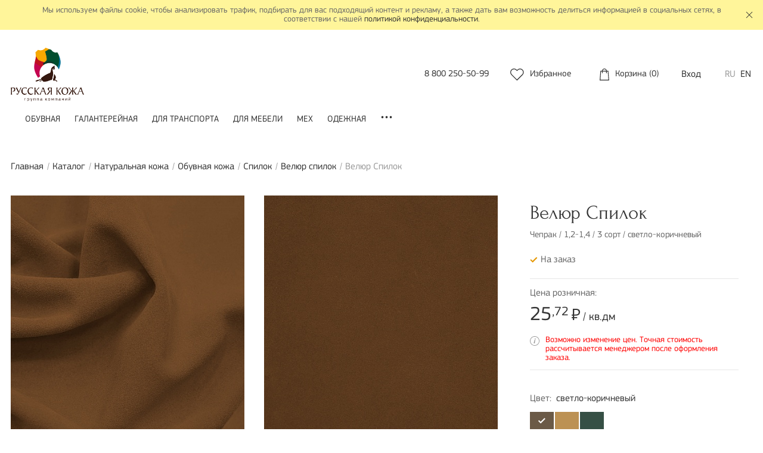

--- FILE ---
content_type: text/html; charset=UTF-8
request_url: https://leatheronline.ru/catalog/genuine_leather/leather_shoe/spilok/velyur_spilok_2_3/21885/
body_size: 18702
content:
<!DOCTYPE html>
<html lang="ru">



<head>

<!-- Yandex.Metrika counter -->
<noscript><div><img src="https://mc.yandex.ru/watch/85766118" style="position:absolute; left:-9999px;" alt="" /></div></noscript>
<!-- /Yandex.Metrika counter -->

    <meta charset="utf-8">
    <title>Обувная кожа - натуральный материал Велюр Спилок цвет 6020-Y40R светло-коричневый толщина 1,2-1,4, цена 25.72 руб.</title>

    <!--meta-->
    <meta content="IE=edge" http-equiv="X-UA-Compatible">
    <meta content="width=device-width, initial-scale=1" name="viewport">

        <meta http-equiv="Content-Type" content="text/html; charset=UTF-8" />
<meta name="robots" content="index, follow" />
<meta name="keywords" content="Велюр Спилок," />
<meta name="description" content="Натуральная кожа для обуви материал Велюр Спилок цвет 6020-Y40R светло-коричневый толщина 1,2-1,4, цена 25.72 руб. Минимальный размер заказа: 250 кв.дм." />
<script type="text/javascript" data-skip-moving="true">(function(w, d, n) {var cl = "bx-core";var ht = d.documentElement;var htc = ht ? ht.className : undefined;if (htc === undefined || htc.indexOf(cl) !== -1){return;}var ua = n.userAgent;if (/(iPad;)|(iPhone;)/i.test(ua)){cl += " bx-ios";}else if (/Windows/i.test(ua)){cl += ' bx-win';}else if (/Macintosh/i.test(ua)){cl += " bx-mac";}else if (/Linux/i.test(ua) && !/Android/i.test(ua)){cl += " bx-linux";}else if (/Android/i.test(ua)){cl += " bx-android";}cl += (/(ipad|iphone|android|mobile|touch)/i.test(ua) ? " bx-touch" : " bx-no-touch");cl += w.devicePixelRatio && w.devicePixelRatio >= 2? " bx-retina": " bx-no-retina";var ieVersion = -1;if (/AppleWebKit/.test(ua)){cl += " bx-chrome";}else if (/Opera/.test(ua)){cl += " bx-opera";}else if (/Firefox/.test(ua)){cl += " bx-firefox";}ht.className = htc ? htc + " " + cl : cl;})(window, document, navigator);</script>


<link href="/bitrix/js/ui/design-tokens/dist/ui.design-tokens.min.css?168119508022029" type="text/css"  rel="stylesheet" />
<link href="/bitrix/js/ui/fonts/opensans/ui.font.opensans.min.css?16811949002320" type="text/css"  rel="stylesheet" />
<link href="/bitrix/js/main/popup/dist/main.popup.bundle.min.css?168119501225089" type="text/css"  rel="stylesheet" />
<link href="/local/templates/leatheronline/template_styles.css?1760514232315764" type="text/css"  data-template-style="true"  rel="stylesheet" />







    <!--favicons-->
    <link rel="apple-touch-icon" sizes="60x60" href="/local/templates/leatheronline/icons/apple-touch-icon.png">
    <link rel="icon" type="image/png" sizes="96x96" href="/local/templates/leatheronline/icons/favicon-96x96.png">
    <link rel="icon" type="image/png" sizes="32x32" href="/local/templates/leatheronline/icons/favicon-32x32.png">
    <link rel="icon" type="image/png" sizes="16x16" href="/local/templates/leatheronline/icons/favicon-16x16.png">
    <meta name="msapplication-TileColor" content="#ffffff">
    <meta name="theme-color" content="#ffffff">

    <!--bitrix fixes-->
        <!--assets-->
    <script src="/local/templates/leatheronline/js/throbber.min.js" data-skip-moving="true"></script>
    
    <!--opengraph-->
    <meta property="og:title" content="Обувная кожа - натуральный материал Велюр Спилок цвет 6020-Y40R светло-коричневый толщина 1,2-1,4, цена 25.72 руб.">
    <meta property="og:description" content="Натуральная кожа для обуви материал Велюр Спилок цвет 6020-Y40R светло-коричневый толщина 1,2-1,4, цена 25.72 руб. Минимальный размер заказа: 250 кв.дм.">
    <meta property="og:image" content="https://SERVER_NAME/local/templates/leatheronline/images/logo.png">
    <meta property="og:type" content="website">
    <meta property="og:url" content="https://leatheronline.ru/catalog/genuine_leather/leather_shoe/spilok/velyur_spilok_2_3/21885/">
</head>

<body class="catalog">
    <div id="svg-container" style="display:none"></div>


    <div class="wrapper" id="top">

        <!--schema.org Organization-->
<div class="hidden" hidden itemscope itemtype="https://schema.org/Organization">
    <meta itemprop="name" content="Группа компаний «Русская кожа»">
    <meta itemprop="description" content="Это объединение 6-ти производственных предприятий, связующим звеном которых, является натуральная кожа. Все компании стремятся иметь уникальное рыночное предложение в своём сегменте бизнеса, что позволяет им становиться лидерами.">
    <a itemprop="url" href=""></a>
    <div itemprop="address" itemscope itemtype="https://schema.org/PostalAddress">
        <meta itemprop="postalCode" content="">
        <meta itemprop="addressCountry" content="Россия">
        <meta itemprop="addressLocality" content="Рязань">
        <meta itemprop="streetAddress" content="390028, Россия, г. Рязань, ул. Прижелезнодорожная, д. 52">
    </div>
    <meta itemprop="telephone" content="88002505099">
    <meta itemprop="email" content="rcp@leather.ru">
</div>
<!--politics notice-->
<div class="politics-notice">
    <div class="container">
        <div class="row">
            <div class="politics-notice__wrapper col">
                <p>Мы используем файлы cookie, чтобы анализировать трафик, подбирать для вас подходящий контент и рекламу, а также дать вам возможность делиться информацией в социальных сетях, в соответствии с нашей <a href="/processing/" rel="nofollow" target="_blank">политикой&nbsp;конфиденциальности</a>.</p>
                <div class="politics-notice__close close-button" title=""><svg class="leather-icon leather-icon-close "><use xlink:href="#close"></use></svg></div>
            </div>
        </div>
    </div>
</div>
        <!--хедер-->
        <header class="header" id="header">
            <div class="container">
                <div class="row">
                    <div class="header__wrapper col">

                        <!-- фиксированный блок-->
                        <div class="header__fixed js-fixed-header">

                            <div class="header__mobile-menu">
                                <button class="hamburger-menu js-modal" data-event="show" data-modal="topnav">
                                    <span class="hamburger-menu__line hamburger-menu__line--top"></span>
                                    <span class="hamburger-menu__line hamburger-menu__line--middle"></span>
                                    <span class="hamburger-menu__line hamburger-menu__line--bottom"></span>
                                </button>
                                <a href="/search/" class="header-search header-search--mobile">
                                    <img src="/local/templates/leatheronline/images//svg/search.svg" alt="Поиск">
                                </a>
                            </div>

                            <div class="header__logo">
                                <a href="/" title="Главная">
                                    <img src="/local/templates/leatheronline/images/logo.png" alt="Группа компаний «Русская кожа»">
                                </a>
                            </div>

                            <div class="header__search search">
							                                         
							
							
							
                                
<div id="title-search" class="search-form">
	<form action="/search/">
        <div class="form-group">
            <label for="header__search"></label>
            <input id="title-search-input" type="text" name="q" value="" autocomplete="off" placeholder="Поиск по каталогу">
        </div>
        <div class="form-actions">
            <input name="s" type="submit" value="Поиск">
        </div>
	</form>
</div>
                                                            </div>

                            <div class="header__phone">
                                <a  href='tel:88002505099'><span class='country'>8</span>&nbsp;<span class='code'>800</span>&nbsp;<span class='number'>250-50-99</span></a>                            </div>

                            
                            <div class="header__personal-items">
                                <div class="header__favorites">
                                                                            <a href="/favorites/">
                                            <svg class="leather-icon leather-icon-heart "><use xlink:href="#heart"></use></svg>                                            <span class="header__favorites-label">Избранное</span><span class="count"></span>
                                        </a>
                                                                    </div>
                                <div class="header__cart">
                                    <div id="bx_basketFKauiI" class="bx-basket bx-opener">
    <!--'start_frame_cache_bx_basketFKauiI'-->
<a href="/personal/cart/">
    <svg class="leather-icon leather-icon-cart "><use xlink:href="#cart"></use></svg>    <span class="leather-icon__label">Корзина</span>&nbsp;(<span class="count">0</span>)
</a>
<!--'end_frame_cache_bx_basketFKauiI'--></div>
                                </div>
                            </div>
							<div class="header__locale">
							<a href="https://leatheronline.ru/login/">Вход</a>
							</div>
							
                            <div class="header__locale">
                                                                    <a
                                        href="/"
                                        class="active"                                    >RU</a>
                                                                    <a
                                        href="/en"
                                                                            >EN</a>
                                                            </div>


                        </div>
                        <!--/фиксированный блок -->

                    </div>
                </div>
            </div>
        </header>

        <!--верхняя навигация-->
        <nav class="topnav js-modal-topnav" id="topnav">
            <div class="container">
                <div class="row">
                    <div class="topnav__wrapper col">

                        <!--верхняя навигация для мобильных-->
                        <div class="topnav__header">
                            <button class="hamburger-close js-modal" data-event="close" data-modal="topnav">
                                <span class="hamburger-close__line hamburger-close__line--top"></span>
                                <span class="hamburger-close__line hamburger-close__line--bottom"></span>
                            </button>
                            <a  class='topnav__header-phone' href='tel:88002505099'><span class='country'>8</span>&nbsp;<span class='code'>800</span>&nbsp;<span class='number'>250-50-99</span></a>                        </div>

                        
<!--навигационное меню-->
<ul class="topnav__menu">
        <li>
                    <a href="//genuine_leather//"></a>
            </li>
        <li>
                    <a href="/catalog/genuine_leather/leather_shoe/">Обувная</a>
            </li>
        <li>
                    <a href="/catalog/genuine_leather/leather_fancy/">Галантерейная</a>
            </li>
        <li>
                    <a href="/catalog/genuine_leather/leather_auto/">Для транспорта</a>
            </li>
        <li>
                    <a href="/catalog/genuine_leather/leather_furniture/">Для мебели</a>
            </li>
        <li>
                    <a href="/catalog/genuine_leather/leather_fur/">Мех</a>
            </li>
        <li>
                    <a href="/catalog/genuine_leather/leather_wear/">Одежная</a>
            </li>
        <li>
                    <a href="/catalog/genuine_leather/leather_belt/">Ременная</a>
            </li>
        <li>
                    <a href="/catalog/genuine_leather/leather_lining/">Подкладочная</a>
            </li>
    
<!--подменю-->
    <div class="topnav__delimiter"></div>
        <li>
                    <a href="/catalog/special_clothes/">Специальная одежда</a>
            </li>
		<li>
		<a class="topnav__discounts" href="/discounts/">
			<svg class="leather-icon leather-icon-discount "><use xlink:href="#discount"></use></svg>			<span class="topnav__discounts-label">Акции</span>
		</a>
	</li>
</ul>
<div class="topnav__dots">...</div>


                    </div>
                </div>
            </div>
        </nav>

            <main class="main" id="main">
    <input type="hidden" id="rubikon_patch" name="rubikon_patch" value="1bedf7593b98dd8384f1b126490c9e74" />
<div class="breadcrumb" id="breadcrumb"><div class="container"><div class="row"><div class="breadcrumb__wrapper col"><ul itemprop="http://schema.org/breadcrumb" itemscope itemtype="http://schema.org/BreadcrumbList"><li id="bx_breadcrumb_0" itemprop="itemListElement" itemscope itemtype="http://schema.org/ListItem">
		<a href="/" title="Главная" itemprop="url">Главная</a>
		<meta itemprop="position" content="1"></li><li id="bx_breadcrumb_1" itemprop="itemListElement" itemscope itemtype="http://schema.org/ListItem">
		<a href="/catalog/" title="Каталог" itemprop="url">Каталог</a>
		<meta itemprop="position" content="2"></li><li id="bx_breadcrumb_2" itemprop="itemListElement" itemscope itemtype="http://schema.org/ListItem">
		<a href="/catalog/genuine_leather/" title="Натуральная кожа" itemprop="url">Натуральная кожа</a>
		<meta itemprop="position" content="3"></li><li id="bx_breadcrumb_3" itemprop="itemListElement" itemscope itemtype="http://schema.org/ListItem">
		<a href="/catalog/genuine_leather/leather_shoe/" title="Обувная кожа" itemprop="url">Обувная кожа</a>
		<meta itemprop="position" content="4"></li><li id="bx_breadcrumb_4" itemprop="itemListElement" itemscope itemtype="http://schema.org/ListItem">
		<a href="/catalog/genuine_leather/leather_shoe/spilok/" title="Спилок" itemprop="url">Спилок</a>
		<meta itemprop="position" content="5"></li><li id="bx_breadcrumb_5" itemprop="itemListElement" itemscope itemtype="http://schema.org/ListItem">
		<a href="/catalog/genuine_leather/leather_shoe/spilok/velyur_spilok_2_3/" title="Велюр спилок" itemprop="url">Велюр спилок</a>
		<meta itemprop="position" content="6"></li><li itemprop="itemListElement" itemscope itemtype="http://schema.org/ListItem">Велюр Спилок<meta itemprop="position" content="7"></li></ul></div></div></div></div><!--карточка товара-->
<div class="product-card">
    <div class="container">
        <div class="row">

        <!--изображения товара-->
<div class="product-card__images js-slider col-md-8" data-slider="card-product">

            <div class="product-card__image">
                <a href="/upload/resize_cache/iblock/9e0/1920_1079_17fb6494f14ae5307695e07ff9f0cea4e/9e0d06ccb27e69499ee72539d98dd3ca.jpg" data-fancybox="product" data-caption="Велюр Спилок (Чепрак / 1,2-1,4 / 3 сорт / светло-коричневый)" data-options='{"loop": "true", "buttons": ["close"]}'>
                    <img src="/upload/resize_cache/iblock/9e0/450_580_27fb6494f14ae5307695e07ff9f0cea4e/9e0d06ccb27e69499ee72539d98dd3ca.jpg" alt="Велюр Спилок">
                </a>
            </div>
    
        <div class="product-card__image">
                <a href="/upload/resize_cache/iblock/6d7/1920_1502_17fb6494f14ae5307695e07ff9f0cea4e/6d73e5237adc391d1b7eafce4ce0d9f6.jpg" data-fancybox="product" data-caption="Велюр Спилок (Чепрак / 1,2-1,4 / 3 сорт / светло-коричневый)" data-options='{"loop": "true", "buttons": ["close"]}'>
                    <img src="/upload/resize_cache/iblock/6d7/450_580_27fb6494f14ae5307695e07ff9f0cea4e/6d73e5237adc391d1b7eafce4ce0d9f6.jpg" alt="Велюр Спилок">
                </a>
            </div>
    
        <!--применение-->
    <div class="product-card__usage">
        <h3 class="title">Применение</h3>
        <p class="content">Спилок, натуральная кожа, велюр спилок, вельвет, бархат, купить натуральную кожу.</p>
    </div>
    
                
    
</div>

<!--детали товара-->
<div class="product-card__details col-md-4">
    <div class="product-card__details-wholewrapper">
        <div class="product-card__details-wrapper">
            <h1 class="h2 product-card__details-title">Велюр Спилок</h1>

            <!--детальное инфо-->
            <div class="product-card__details-info">

                <div class="product__description product__description__title">
                                            Чепрак / 1,2-1,4 / 3 сорт / светло-коричневый                                    </div>

                <div class="product__status product__status-present">
                                            <svg class="leather-icon leather-icon-checked yellow"><use xlink:href="#checked"></use></svg>На заказ
                                    </div>

            </div>

            <!--цены-->
            <div class="product-card__details-prices">

                
                                                <div class="product__prices-desc retail">Цена розничная:</div>
                <div class="product__prices-actual retail">
                    <span class="value">
                                                    25<span class="value-decimal">,72</span>                        
                    </span>
                                                                <svg class="leather-icon leather-icon-rouble "><use xlink:href="#rouble"></use></svg> / кв.дм                                    </div>
                
                
                                
                
            </div>

                <div class="product-card__details-desc">
                    <svg class="leather-icon leather-icon-info "><use xlink:href="#info"></use></svg>                    <span style="color:#ff0000">Возможно изменение цен. Точная стоимость рассчитывается менеджером после оформления заказа.</span>
                </div>

            <!--форма покупки товара-->
            <div class="product-card__form">
                <form id="add-to-cart" enctype="multipart/form-data">
                    <input type="hidden" name="action" value="addToCart">
                    <input type="hidden" name="product-id" value="21885">
                    <input type="hidden" name="q" value="">

                                            <div class="product-card__color">Цвет:&nbsp;
                            <span class="value">светло-коричневый</span>
                        </div>
                    
                                        <!--похожие товары-->
                    <div class="product-card__details-colors">
                            <div class="details-colors__item"
         data-w3-color="ncs(6020-Y40R)"
         title="6020-Y40R светло-коричневый "
    >
        <a            class="active">
            6020-Y40R        </a>
    </div>
    <div class="details-colors__item"
         data-w3-color="ncs(3040-Y30R)"
         title="3040-Y30R Рыжик "
    >
        <a href="/catalog/genuine_leather/leather_shoe/spilok/velyur_spilok_2_3/21877/"           class="">
            3040-Y30R        </a>
    </div>
    <div class="details-colors__item"
         data-w3-color="ncs(7020-B90G)"
         title="7020-B90G Темно-зеленый "
    >
        <a href="/catalog/genuine_leather/leather_shoe/spilok/velyur_spilok_2_3/21884/"           class="">
            7020-B90G        </a>
    </div>


                    </div>
                    
                                        <div class="product-card__details-quantity">
                        <label for="product-quantity">Площадь</label>
                        <input id="product-quantity" name="quantity" type="number" form="add-to-cart"
                               data-product-id="21885"
                               data-max="10000"
                                                              min="100"
                               max="10000"
                                                              value=""
                               data-sendtoprod="10000"
                               data-quanstore="0"
                               data-price=""
                        > кв.дм                    </div>
                    
                    <div class="product-card__details-store">
                        Остаток на складе: <span>0</span> кв.дм                    </div>

                                        <div class="product-card__details-desc product-card__details-desc__order">
                        <svg class="leather-icon leather-icon-info "><use xlink:href="#info"></use></svg>                        <span>Минимальный размер заказа: Одна кожа <!--100 кв.дм--></span>
                    </div>
                    					                    <div class="product-card__details-desc product-card__details-desc__prod">
                        <svg class="leather-icon leather-icon-info "><use xlink:href="#info"></use></svg>                        <span style="color:#ff0000">Минимальный размер заказа для заявки на производство: 20 000 кв.дм <!--10 000 кв.дм--></span>
                    </div>
					
                    <div class="product-card__details-desc product-card__details-desc__order">
                        <svg class="leather-icon leather-icon-info "><use xlink:href="#info"></use></svg>                        <span>Размер одной полукожи 140 кв.дм.</span>
                    </div>

                    <div class="product-card__details-addtocart">
                        <input id="product-addtocart" class="btn btn-block js-submit" type="submit" data-toggle="modal" data-target="#modal-addtocart" value="Добавить в корзину" disabled hidden>
                                                                    </div>

                                        <div class="product-card__details-sendtoproduction">
                        <button id="sendtoproduction--button" type="button" class="btn btn-block"
                                data-product-id="21885"
                                data-sendtoprod="10000"
                                data-unit="кв.дм"
                                data-price=""
                        >
                            Заявка на производство
                        </button>
                    </div>
                                    </form>
            </div>

            <!--дополнительно-->
            <div class="product-card__details-add">
                <div class="product__question">
                    <a href="#" data-toggle="modal" data-target="#modal-product-question" data-pid="21885">
                        <svg class="leather-icon leather-icon-message "><use xlink:href="#message"></use></svg> Задать вопрос о продукте
                    </a>
                </div>
                <div class="product__like js-toggle-favorite" data-favorite-id="21885">
                    <svg class="leather-icon leather-icon-heart red"><use xlink:href="#heart"></use></svg>                </div>
            </div>

            <!--закладки с информацией-->
            <div class="product-card__details-tabs">
                <div class="details-tab">

                    
                    <div class="details-tab__nav nav nav-tabs" id="detail-tab" role="tablist">
                        <a class="details-tab__nav-item " id="tab-description" data-toggle="tab" href="#tab-description-content" role="tab" aria-controls="tab-description-content" aria-selected="true">Описание</a>
                        <a class="details-tab__nav-item active" id="tab-characteristics" data-toggle="tab" href="#tab-characteristics-content" role="tab" aria-controls="tab-characteristics-content" aria-selected="true">Характеристики</a>
                                            </div>

                    <div class="details-tab__content">
                        <div class="details-tab__pane " id="tab-description-content" role="tabpanel" aria-labelledby="tab-description">
                            <p></p>
                        </div>
                        <div class="details-tab__pane active" id="tab-characteristics-content" role="tabpanel" aria-labelledby="tab-characteristics">
                            <p>
                                                                    Часть шкуры: <strong>Чепрак</strong><br>
                                                                    Толщина: <strong>1,2-1,4</strong><br>
                                                                    Использование: <strong>Обувь</strong><br>
                                                                    Технологический признак: <strong>Ворсовая</strong><br>
                                                                    Тип дубления: <strong>wet blue</strong><br>
                                                                    Признак двоения: <strong>Спилок</strong><br>
                                                                    Сорт: <strong>3 сорт</strong><br>
                                                                    Вид сырья: <strong>Крс</strong><br>
                                                                    Гидрофобность: <strong>нет</strong><br>
                                                                    Цвет: <strong>6020-Y40R светло-коричневый</strong><br>
                                                                    Код цвета (NCS): <strong>6020-Y40R</strong><br>
                                                            </p>
                        </div>
                                            </div>

                </div>
            </div>

        </div>


    </div>
</div>
        </div>
    </div>
</div>

<div class="product-card__end"><div class="container"><div class="row"></div></div></div>

<!--торговые предложения-->
<div class="offers">
    <div class="container">
        <div class="row">

                <div class="offer col-12">
        <div class="offer__wrapper">
            <h2 class="offer__title">Похожие кожи</h2>
            <div class="products">
                <div class="products__wrapper js-slider" data-slider="product-similiar">

                                    <div class="product ">

    
    <!--изображение-->
    <div class="product__image">
        <a href="/catalog/genuine_leather/leather_shoe/spilok/velyur_spilok_2_3/21690/">
            <span class="product__image-preview">
                <img src="/local/templates/leatheronline/images/noimage_preview.jpg" alt="Велюр Спилок" class="b-lazy" data-src="/upload/resize_cache/iblock/3f3/333_348_27fb6494f14ae5307695e07ff9f0cea4e/3f37e8eb61bcdbb126d16be7c06f34f5.jpg">
            </span>
                        <span class="product__image-detail">
                <img src="/local/templates/leatheronline/images/noimage_preview.jpg" alt="Велюр Спилок" class="b-lazy" data-src="/upload/resize_cache/iblock/721/333_348_27fb6494f14ae5307695e07ff9f0cea4e/7211235f1126dd028aabb5db522f093a.jpg">
            </span>
                    </a>

        <!--стикеры-->
                            
    </div>

    <div class="product__content">

        <!--название-->
        <div class="product__title">
            <a href="/catalog/genuine_leather/leather_shoe/spilok/velyur_spilok_2_3/21690/">Велюр Спилок</a>
        </div>

        <!--описание-->

        
        <!--инфо-->
                <div class="product__info">
            
            <div class="product__status product__status-present">
                            <svg class="leather-icon leather-icon-checked yellow"><use xlink:href="#checked"></use></svg>На заказ                        </div>

        </div>

                <!--цены-->
        <div class="product__prices">

            <!--базовая цена-->
                        <div class="product__prices-actual">
                <span class="value">

                                            25<span class="value-decimal">,72</span>                    

                </span>
                                    <svg class="leather-icon leather-icon-rouble "><use xlink:href="#rouble"></use></svg>/ кв.дм                            </div>

            <!--скидка-->
            
        </div>
        
        <!--избранное-->
                <div class="product__like js-toggle-favorite" data-favorite-id="21690" title="Добавить в избранное">
            <svg class="leather-icon leather-icon-heart red"><use xlink:href="#heart"></use></svg>        </div>

    </div>

</div>
                                    <div class="product ">

    
    <!--изображение-->
    <div class="product__image">
        <a href="/catalog/genuine_leather/leather_shoe/spilok/velyur_spilok_2_3/21674/">
            <span class="product__image-preview">
                <img src="/local/templates/leatheronline/images/noimage_preview.jpg" alt="Велюр Спилок" class="b-lazy" data-src="/upload/resize_cache/iblock/919/333_348_27fb6494f14ae5307695e07ff9f0cea4e/919e2b0116b06dcfd998a6136918ab44.jpg">
            </span>
                        <span class="product__image-detail">
                <img src="/local/templates/leatheronline/images/noimage_preview.jpg" alt="Велюр Спилок" class="b-lazy" data-src="/upload/resize_cache/iblock/a10/333_348_27fb6494f14ae5307695e07ff9f0cea4e/a10bb9614c9eff9c702b28545a4e908a.jpg">
            </span>
                    </a>

        <!--стикеры-->
                            
    </div>

    <div class="product__content">

        <!--название-->
        <div class="product__title">
            <a href="/catalog/genuine_leather/leather_shoe/spilok/velyur_spilok_2_3/21674/">Велюр Спилок</a>
        </div>

        <!--описание-->

        
        <!--инфо-->
                <div class="product__info">
            
            <div class="product__status product__status-present">
                            <svg class="leather-icon leather-icon-checked yellow"><use xlink:href="#checked"></use></svg>На заказ                        </div>

        </div>

                <!--цены-->
        <div class="product__prices">

            <!--базовая цена-->
                        <div class="product__prices-actual">
                <span class="value">

                                            25<span class="value-decimal">,72</span>                    

                </span>
                                    <svg class="leather-icon leather-icon-rouble "><use xlink:href="#rouble"></use></svg>/ кв.дм                            </div>

            <!--скидка-->
            
        </div>
        
        <!--избранное-->
                <div class="product__like js-toggle-favorite" data-favorite-id="21674" title="Добавить в избранное">
            <svg class="leather-icon leather-icon-heart red"><use xlink:href="#heart"></use></svg>        </div>

    </div>

</div>
                                    <div class="product ">

    
    <!--изображение-->
    <div class="product__image">
        <a href="/catalog/genuine_leather/leather_shoe/spilok/velyur_spilok_2_3/21680/">
            <span class="product__image-preview">
                <img src="/local/templates/leatheronline/images/noimage_preview.jpg" alt="Велюр Спилок" class="b-lazy" data-src="/upload/resize_cache/iblock/6ac/333_348_27fb6494f14ae5307695e07ff9f0cea4e/6ac3ba3e01d1590dc0909c1cbb27b6f6.jpg">
            </span>
                        <span class="product__image-detail">
                <img src="/local/templates/leatheronline/images/noimage_preview.jpg" alt="Велюр Спилок" class="b-lazy" data-src="/upload/resize_cache/iblock/7d5/333_348_27fb6494f14ae5307695e07ff9f0cea4e/7d5fd77a6d24c6150d880e4c25137ebe.jpg">
            </span>
                    </a>

        <!--стикеры-->
                            
    </div>

    <div class="product__content">

        <!--название-->
        <div class="product__title">
            <a href="/catalog/genuine_leather/leather_shoe/spilok/velyur_spilok_2_3/21680/">Велюр Спилок</a>
        </div>

        <!--описание-->

        
        <!--инфо-->
                <div class="product__info">
            
            <div class="product__status product__status-present">
                            <svg class="leather-icon leather-icon-checked yellow"><use xlink:href="#checked"></use></svg>На заказ                        </div>

        </div>

                <!--цены-->
        <div class="product__prices">

            <!--базовая цена-->
                        <div class="product__prices-actual">
                <span class="value">

                                            23<span class="value-decimal">,59</span>                    

                </span>
                                    <svg class="leather-icon leather-icon-rouble "><use xlink:href="#rouble"></use></svg>/ кв.дм                            </div>

            <!--скидка-->
            
        </div>
        
        <!--избранное-->
                <div class="product__like js-toggle-favorite" data-favorite-id="21680" title="Добавить в избранное">
            <svg class="leather-icon leather-icon-heart red"><use xlink:href="#heart"></use></svg>        </div>

    </div>

</div>
                                    <div class="product ">

    
    <!--изображение-->
    <div class="product__image">
        <a href="/catalog/genuine_leather/leather_shoe/spilok/velyur_spilok_2_3/21884/">
            <span class="product__image-preview">
                <img src="/local/templates/leatheronline/images/noimage_preview.jpg" alt="Велюр Спилок" class="b-lazy" data-src="/upload/resize_cache/iblock/f21/333_348_27fb6494f14ae5307695e07ff9f0cea4e/f219b64d52e5d3443501f29fd9e3fd55.jpg">
            </span>
                        <span class="product__image-detail">
                <img src="/local/templates/leatheronline/images/noimage_preview.jpg" alt="Велюр Спилок" class="b-lazy" data-src="/upload/resize_cache/iblock/1af/333_348_27fb6494f14ae5307695e07ff9f0cea4e/1afe91a4ce695250dfa5e72592bf65a5.jpg">
            </span>
                    </a>

        <!--стикеры-->
                            
    </div>

    <div class="product__content">

        <!--название-->
        <div class="product__title">
            <a href="/catalog/genuine_leather/leather_shoe/spilok/velyur_spilok_2_3/21884/">Велюр Спилок</a>
        </div>

        <!--описание-->

        
        <!--инфо-->
                <div class="product__info">
            
            <div class="product__status product__status-present">
                            <svg class="leather-icon leather-icon-checked yellow"><use xlink:href="#checked"></use></svg>На заказ                        </div>

        </div>

                <!--цены-->
        <div class="product__prices">

            <!--базовая цена-->
                        <div class="product__prices-actual">
                <span class="value">

                                            25<span class="value-decimal">,72</span>                    

                </span>
                                    <svg class="leather-icon leather-icon-rouble "><use xlink:href="#rouble"></use></svg>/ кв.дм                            </div>

            <!--скидка-->
            
        </div>
        
        <!--избранное-->
                <div class="product__like js-toggle-favorite" data-favorite-id="21884" title="Добавить в избранное">
            <svg class="leather-icon leather-icon-heart red"><use xlink:href="#heart"></use></svg>        </div>

    </div>

</div>
                
                </div>
            </div>
        </div>
    </div>
    

            
<!--рекомендации-->
<section class="random" id="random">
    <div class="container">
        <div class="row">
            <div class="random__wrapper col">
                <h2 class="random__title">Вас может заинтересовать</h2>

                <div class="random__items">
                    <div class="random__products">
                        <!--товары-->
                        <div class="products">
                            <div class="products__wrapper js-slider" data-slider="product-similiar">

                                                                    <div class="product ">

    
    <!--изображение-->
    <div class="product__image">
        <a href="/catalog/genuine_leather/leather_shoe/spilok/velyur_spilok_2_3/21666/">
            <span class="product__image-preview">
                <img src="/local/templates/leatheronline/images/noimage_preview.jpg" alt="Велюр Спилок" class="b-lazy" data-src="/upload/resize_cache/iblock/7de/333_348_27fb6494f14ae5307695e07ff9f0cea4e/7de577d93aaf3545ff3fb61c6ad91b14.jpg">
            </span>
                        <span class="product__image-detail">
                <img src="/local/templates/leatheronline/images/noimage_preview.jpg" alt="Велюр Спилок" class="b-lazy" data-src="/upload/resize_cache/iblock/fef/333_348_27fb6494f14ae5307695e07ff9f0cea4e/fef40c8b496bc84e174436349ab43652.jpg">
            </span>
                    </a>

        <!--стикеры-->
                            
    </div>

    <div class="product__content">

        <!--название-->
        <div class="product__title">
            <a href="/catalog/genuine_leather/leather_shoe/spilok/velyur_spilok_2_3/21666/">Велюр Спилок</a>
        </div>

        <!--описание-->

        
        <!--инфо-->
                <div class="product__info">
            
            <div class="product__status product__status-present">
                            <svg class="leather-icon leather-icon-checked green"><use xlink:href="#checked"></use></svg>В наличии                        </div>

        </div>

                <!--цены-->
        <div class="product__prices">

            <!--базовая цена-->
                        <div class="product__prices-actual">
                <span class="value">

                                            25<span class="value-decimal">,72</span>                    

                </span>
                                    <svg class="leather-icon leather-icon-rouble "><use xlink:href="#rouble"></use></svg>/ кв.дм                            </div>

            <!--скидка-->
            
        </div>
        
        <!--избранное-->
                <div class="product__like js-toggle-favorite" data-favorite-id="21666" title="Добавить в избранное">
            <svg class="leather-icon leather-icon-heart red"><use xlink:href="#heart"></use></svg>        </div>

    </div>

</div>
                                                                    <div class="product ">

    
    <!--изображение-->
    <div class="product__image">
        <a href="/catalog/genuine_leather/leather_fancy/gladkaya_galantireynaya/santana/23102/">
            <span class="product__image-preview">
                <img src="/local/templates/leatheronline/images/noimage_preview.jpg" alt="Сантана 2.3" class="b-lazy" data-src="/upload/resize_cache/iblock/70b/333_348_27fb6494f14ae5307695e07ff9f0cea4e/70bcbca0e0eba549151a839f0502da00.jpg">
            </span>
                        <span class="product__image-detail">
                <img src="/local/templates/leatheronline/images/noimage_preview.jpg" alt="Сантана 2.3" class="b-lazy" data-src="/upload/resize_cache/iblock/1f3/333_348_27fb6494f14ae5307695e07ff9f0cea4e/1f3b2543736ef9eac7a4f0896932b9b7.jpg">
            </span>
                    </a>

        <!--стикеры-->
                            
    </div>

    <div class="product__content">

        <!--название-->
        <div class="product__title">
            <a href="/catalog/genuine_leather/leather_fancy/gladkaya_galantireynaya/santana/23102/">Сантана 2.3</a>
        </div>

        <!--описание-->

        
        <!--инфо-->
                <div class="product__info">
            
            <div class="product__status product__status-present">
                            <svg class="leather-icon leather-icon-checked green"><use xlink:href="#checked"></use></svg>В наличии                        </div>

        </div>

                <!--цены-->
        <div class="product__prices">

            <!--базовая цена-->
                        <div class="product__prices-actual">
                <span class="value">

                                            31<span class="value-decimal">,48</span>                    

                </span>
                                    <svg class="leather-icon leather-icon-rouble "><use xlink:href="#rouble"></use></svg>/ кв.дм                            </div>

            <!--скидка-->
            
        </div>
        
        <!--избранное-->
                <div class="product__like js-toggle-favorite" data-favorite-id="23102" title="Добавить в избранное">
            <svg class="leather-icon leather-icon-heart red"><use xlink:href="#heart"></use></svg>        </div>

    </div>

</div>
                                                                    <div class="product ">

    
    <!--изображение-->
    <div class="product__image">
        <a href="/catalog/genuine_leather/leather_shoe/nubuk/nubuk_unger_2f/15834/">
            <span class="product__image-preview">
                <img src="/local/templates/leatheronline/images/noimage_preview.jpg" alt="Нубук Унгер 2Ф" class="b-lazy" data-src="/upload/resize_cache/iblock/b4c/333_348_27fb6494f14ae5307695e07ff9f0cea4e/b4c60a099cf1058c5979e06526e9bf12.jpg">
            </span>
                        <span class="product__image-detail">
                <img src="/local/templates/leatheronline/images/noimage_preview.jpg" alt="Нубук Унгер 2Ф" class="b-lazy" data-src="/upload/resize_cache/iblock/68d/333_348_27fb6494f14ae5307695e07ff9f0cea4e/68d32e5e52ed8bb2a9171a9a99ab39a5.jpg">
            </span>
                    </a>

        <!--стикеры-->
                            
    </div>

    <div class="product__content">

        <!--название-->
        <div class="product__title">
            <a href="/catalog/genuine_leather/leather_shoe/nubuk/nubuk_unger_2f/15834/">Нубук Унгер 2Ф</a>
        </div>

        <!--описание-->

        
        <!--инфо-->
                <div class="product__info">
            
            <div class="product__status product__status-present">
                            <svg class="leather-icon leather-icon-checked yellow"><use xlink:href="#checked"></use></svg>На заказ                        </div>

        </div>

                <!--цены-->
        <div class="product__prices">

            <!--базовая цена-->
                        <div class="product__prices-actual">
                <span class="value">

                                            23<span class="value-decimal">,14</span>                    

                </span>
                                    <svg class="leather-icon leather-icon-rouble "><use xlink:href="#rouble"></use></svg>/ кв.дм                            </div>

            <!--скидка-->
            
        </div>
        
        <!--избранное-->
                <div class="product__like js-toggle-favorite" data-favorite-id="21178" title="Добавить в избранное">
            <svg class="leather-icon leather-icon-heart red"><use xlink:href="#heart"></use></svg>        </div>

    </div>

</div>
                                                                    <div class="product ">

    
    <!--изображение-->
    <div class="product__image">
        <a href="/catalog/genuine_leather/leather_belt/magnum/magnum_2_34/">
            <span class="product__image-preview">
                <img src="/local/templates/leatheronline/images/noimage_preview.jpg" alt="Магнум 2.3" class="b-lazy" data-src="/upload/resize_cache/iblock/449/333_348_27fb6494f14ae5307695e07ff9f0cea4e/44923212bf91a4fd1f9c971f53901dbf.jpg">
            </span>
                        <span class="product__image-detail">
                <img src="/local/templates/leatheronline/images/noimage_preview.jpg" alt="Магнум 2.3" class="b-lazy" data-src="/upload/resize_cache/iblock/5bd/333_348_27fb6494f14ae5307695e07ff9f0cea4e/5bd8e8c2f1c0570726df5cde2b5f0a54.jpg">
            </span>
                    </a>

        <!--стикеры-->
                            
    </div>

    <div class="product__content">

        <!--название-->
        <div class="product__title">
            <a href="/catalog/genuine_leather/leather_belt/magnum/magnum_2_34/">Магнум 2.3</a>
        </div>

        <!--описание-->

        
        <!--инфо-->
                <div class="product__info">
            
            <div class="product__status product__status-present">
                            <svg class="leather-icon leather-icon-checked yellow"><use xlink:href="#checked"></use></svg>На заказ                        </div>

        </div>

                <!--цены-->
        <div class="product__prices">

            <!--базовая цена-->
                        <div class="product__prices-actual">
                <span class="value">

                                            57<span class="value-decimal">,84</span>                    

                </span>
                                    <svg class="leather-icon leather-icon-rouble "><use xlink:href="#rouble"></use></svg>/ кв.дм                            </div>

            <!--скидка-->
            
        </div>
        
        <!--избранное-->
                <div class="product__like js-toggle-favorite" data-favorite-id="22950" title="Добавить в избранное">
            <svg class="leather-icon leather-icon-heart red"><use xlink:href="#heart"></use></svg>        </div>

    </div>

</div>
                                
                            </div>
                        </div>
                    </div>
                </div>

            </div>
        </div>
    </div>
</section>

            
            
<div class="offer col-12">
    <div class="offer__wrapper">
        <h2 class="offer__title">Товары-спутники</h2>
        <div class="products">
            <div class="products__wrapper js-slider" data-slider="product-similiar">
                                    <div class="product ">

    
    <!--изображение-->
    <div class="product__image">
        <a href="/catalog/genuine_leather/leather_auto/11706/">
            <span class="product__image-preview">
                <img src="/local/templates/leatheronline/images/noimage_preview.jpg" alt="Виста Уругвай МК3 6.1" class="b-lazy" data-src="/upload/resize_cache/iblock/aaf/333_348_27fb6494f14ae5307695e07ff9f0cea4e/aaf7e9aea438da3fd38c21d3e74735ef.jpg">
            </span>
                        <span class="product__image-detail">
                <img src="/local/templates/leatheronline/images/noimage_preview.jpg" alt="Виста Уругвай МК3 6.1" class="b-lazy" data-src="/upload/resize_cache/iblock/2d5/333_348_27fb6494f14ae5307695e07ff9f0cea4e/2d5bf2190f545421141fdf9052e035d5.jpg">
            </span>
                    </a>

        <!--стикеры-->
                            
    </div>

    <div class="product__content">

        <!--название-->
        <div class="product__title">
            <a href="/catalog/genuine_leather/leather_auto/11706/">Виста Уругвай МК3 6.1</a>
        </div>

        <!--описание-->

        
        <!--инфо-->
                <div class="product__info">
            
            <div class="product__status product__status-present">
                            <svg class="leather-icon leather-icon-checked yellow"><use xlink:href="#checked"></use></svg>На заказ                        </div>

        </div>

                <!--цены-->
        <div class="product__prices">

            <!--базовая цена-->
                        <div class="product__prices-actual">
                <span class="value">

                                            44<span class="value-decimal">,79</span>                    

                </span>
                                    <svg class="leather-icon leather-icon-rouble "><use xlink:href="#rouble"></use></svg>/ кв.дм                            </div>

            <!--скидка-->
            
        </div>
        
        <!--избранное-->
                <div class="product__like js-toggle-favorite" data-favorite-id="17050" title="Добавить в избранное">
            <svg class="leather-icon leather-icon-heart red"><use xlink:href="#heart"></use></svg>        </div>

    </div>

</div>
                                    <div class="product ">

    
    <!--изображение-->
    <div class="product__image">
        <a href="/catalog/genuine_leather/leather_furniture/vintazh/vintazh_gloss_230000001/">
            <span class="product__image-preview">
                <img src="/local/templates/leatheronline/images/noimage_preview.jpg" alt="Винтаж Глосс" class="b-lazy" data-src="/upload/resize_cache/iblock/da4/333_348_27fb6494f14ae5307695e07ff9f0cea4e/da49d2df137e92e8646ce52238e6d76e.jpg">
            </span>
                        <span class="product__image-detail">
                <img src="/local/templates/leatheronline/images/noimage_preview.jpg" alt="Винтаж Глосс" class="b-lazy" data-src="/upload/resize_cache/iblock/494/333_348_27fb6494f14ae5307695e07ff9f0cea4e/494360db6115450808a1be66e3b6e9ba.jpg">
            </span>
                    </a>

        <!--стикеры-->
                            
    </div>

    <div class="product__content">

        <!--название-->
        <div class="product__title">
            <a href="/catalog/genuine_leather/leather_furniture/vintazh/vintazh_gloss_230000001/">Винтаж Глосс</a>
        </div>

        <!--описание-->

        
        <!--инфо-->
                <div class="product__info">
            
            <div class="product__status product__status-present">
                            <svg class="leather-icon leather-icon-checked yellow"><use xlink:href="#checked"></use></svg>На заказ                        </div>

        </div>

                <!--цены-->
        <div class="product__prices">

            <!--базовая цена-->
                        <div class="product__prices-actual">
                <span class="value">

                                            37<span class="value-decimal">,12</span>                    

                </span>
                                    <svg class="leather-icon leather-icon-rouble "><use xlink:href="#rouble"></use></svg>/ кв.дм                            </div>

            <!--скидка-->
            
        </div>
        
        <!--избранное-->
                <div class="product__like js-toggle-favorite" data-favorite-id="22380" title="Добавить в избранное">
            <svg class="leather-icon leather-icon-heart red"><use xlink:href="#heart"></use></svg>        </div>

    </div>

</div>
                                    <div class="product ">

    
    <!--изображение-->
    <div class="product__image">
        <a href="/catalog/genuine_leather/leather_shoe/spilok/velyur_spilok_2_3/velyur_spilok_premium_m47/">
            <span class="product__image-preview">
                <img src="/local/templates/leatheronline/images/noimage_preview.jpg" alt="Велюр Спилок Премиум М" class="b-lazy" data-src="/upload/resize_cache/iblock/f10/333_348_27fb6494f14ae5307695e07ff9f0cea4e/f10e20d667c9e2a059beced67c8d110a.jpg">
            </span>
                        <span class="product__image-detail">
                <img src="/local/templates/leatheronline/images/noimage_preview.jpg" alt="Велюр Спилок Премиум М" class="b-lazy" data-src="/upload/resize_cache/iblock/20b/333_348_27fb6494f14ae5307695e07ff9f0cea4e/20b1ca814c7ed2d0bae2684f2e33b063.jpg">
            </span>
                    </a>

        <!--стикеры-->
                            
    </div>

    <div class="product__content">

        <!--название-->
        <div class="product__title">
            <a href="/catalog/genuine_leather/leather_shoe/spilok/velyur_spilok_2_3/velyur_spilok_premium_m47/">Велюр Спилок Премиум М</a>
        </div>

        <!--описание-->

        
        <!--инфо-->
                <div class="product__info">
            
            <div class="product__status product__status-present">
                            <svg class="leather-icon leather-icon-checked yellow"><use xlink:href="#checked"></use></svg>На заказ                        </div>

        </div>

                <!--цены-->
        <div class="product__prices">

            <!--базовая цена-->
                        <div class="product__prices-actual">
                <span class="value">

                                            25<span class="value-decimal">,72</span>                    

                </span>
                                    <svg class="leather-icon leather-icon-rouble "><use xlink:href="#rouble"></use></svg>/ кв.дм                            </div>

            <!--скидка-->
            
        </div>
        
        <!--избранное-->
                <div class="product__like js-toggle-favorite" data-favorite-id="23093" title="Добавить в избранное">
            <svg class="leather-icon leather-icon-heart red"><use xlink:href="#heart"></use></svg>        </div>

    </div>

</div>
                                    <div class="product ">

    
    <!--изображение-->
    <div class="product__image">
        <a href="/catalog/genuine_leather/leather_fancy/krast_galant/krast_napoli/krast_napoli999/">
            <span class="product__image-preview">
                <img src="/local/templates/leatheronline/images/noimage_preview.jpg" alt="Краст Наполи 6 сорт" class="b-lazy" data-src="/upload/resize_cache/iblock/1da/333_348_27fb6494f14ae5307695e07ff9f0cea4e/1da6fca90a780ce58a6c28a794aa8aa6.jpg">
            </span>
                        <span class="product__image-detail">
                <img src="/local/templates/leatheronline/images/noimage_preview.jpg" alt="Краст Наполи 6 сорт" class="b-lazy" data-src="/upload/resize_cache/iblock/956/333_348_27fb6494f14ae5307695e07ff9f0cea4e/956cc13b1e59ed25972f850bdb1a9b99.jpg">
            </span>
                    </a>

        <!--стикеры-->
                            
    </div>

    <div class="product__content">

        <!--название-->
        <div class="product__title">
            <a href="/catalog/genuine_leather/leather_fancy/krast_galant/krast_napoli/krast_napoli999/">Краст Наполи 6 сорт</a>
        </div>

        <!--описание-->

        
        <!--инфо-->
                <div class="product__info">
            
            <div class="product__status product__status-present">
                            <svg class="leather-icon leather-icon-checked yellow"><use xlink:href="#checked"></use></svg>На заказ                        </div>

        </div>

                <!--цены-->
        <div class="product__prices">

            <!--базовая цена-->
                        <div class="product__prices-actual">
                <span class="value">

                                            15<span class="value-decimal">,35</span>                    

                </span>
                                    <svg class="leather-icon leather-icon-rouble "><use xlink:href="#rouble"></use></svg>/ кв.дм                            </div>

            <!--скидка-->
            
        </div>
        
        <!--избранное-->
                <div class="product__like js-toggle-favorite" data-favorite-id="22945" title="Добавить в избранное">
            <svg class="leather-icon leather-icon-heart red"><use xlink:href="#heart"></use></svg>        </div>

    </div>

</div>
                            </div>
        </div>
    </div>
</div>

        </div>
    </div>
</div>
</main>

<!--остались вопросы-->
<section class="questions" id="questions">
    <div class="container">
        <div class="row">
            <div class="questions__wrapper col">
                <h2 class="text-center questions__title">Остались вопросы?</h2>
                <div class="questions__form-wrapper">
                    <div class="questions__pretext">Оставьте заявку и мы ответим на любые интересующие вас вопросы.</div>
                    <div id="comp_b5a8c407a6c1e65375ac333d0b46c26a">

<form name="LEATHER_MAIN" action="/catalog/genuine_leather/leather_shoe/spilok/velyur_spilok_2_3/21885/" method="POST" enctype="multipart/form-data"><input type="hidden" name="bxajaxid" id="bxajaxid_b5a8c407a6c1e65375ac333d0b46c26a_8BACKi" value="b5a8c407a6c1e65375ac333d0b46c26a" /><input type="hidden" name="AJAX_CALL" value="Y" /><input type="hidden" name="sessid" id="sessid" value="1bedf7593b98dd8384f1b126490c9e74" /><input type="hidden" name="WEB_FORM_ID" value="1" />
<div class="form-group">
        <label class="field-1">
                <input type="text" placeholder="Имя" required name="form_text_1" value="">    </label>
</div>
<div class="form-group">
        <label class="field-2">
                <input type="text" placeholder="Телефон" required name="form_text_2" value="">    </label>
</div>

<!--Google reCaptcha-->

<input type="hidden" name="captcha_sid" value="063ea7df7b80b174254412c72b52f56f">
<img style="display:none" src="[data-uri]" data-width="140" data-height="30" alt="CAPTCHA"><div id="recaptcha_bc2f" class="g-recaptcha" data-theme="light" data-sitekey="6LcxpnglAAAAAAlaFxZRZBSPtBPoGEi8fpDR4g8j" data-size="invisible"  data-badge="bottomright" data-callback="RecaptchafreeSubmitForm"></div>
<input type="text" style="display:none" name="captcha_word" size="30" maxlength="50" value="">

<input  type="submit" name="web_form_submit" value="Отправить" class="btn">
<p class="privacy">Нажимая кнопку «Отправить» я даю согласие на&nbsp;<a href="/processing/" target="_blank" rel="nofollow">обработку персональных данных</a></p>

</form>
</div>                </div>
            </div>
        </div>
    </div>
</section>

<!--футер-->
<footer class="footer" id="footer">
    <div class="footer-top">
        <div class="container">
            <div class="footer-top__wrapper row">

                <!--контакты,подписка-->
                <div class="footer-top__contacts col-lg-5 col-md-6">
                    <div class="footer-top__contacts-subscribe subscribe-news-form">
                        <h3 class="title">Новинки от «Русской кожи»</h3>
                        <div id="comp_dc13cfc1dff3fff4fdff8a58602cdc1b">

<form name="LEATHER_SUBSCRIBE" action="/catalog/genuine_leather/leather_shoe/spilok/velyur_spilok_2_3/21885/" method="POST" enctype="multipart/form-data"><input type="hidden" name="bxajaxid" id="bxajaxid_dc13cfc1dff3fff4fdff8a58602cdc1b_Ar8Szp" value="dc13cfc1dff3fff4fdff8a58602cdc1b" /><input type="hidden" name="AJAX_CALL" value="Y" /><input type="hidden" name="sessid" id="sessid_1" value="1bedf7593b98dd8384f1b126490c9e74" /><input type="hidden" name="WEB_FORM_ID" value="2" />
<div class="form-group">
        <label class="field-4">
                <input type="text" placeholder="Email" required name="form_email_3" value="" size="0" />    </label>
</div>

<!--Google reCaptcha-->

<input type="hidden" name="captcha_sid" value="02b543ce732fde2c48ecf6e7062fbcfd">
<img style="display:none" src="[data-uri]" data-width="140" data-height="30" alt="CAPTCHA"><div id="recaptcha_7bd9" class="g-recaptcha" data-theme="light" data-sitekey="6LcxpnglAAAAAAlaFxZRZBSPtBPoGEi8fpDR4g8j" data-size="invisible"  data-badge="bottomright" data-callback="RecaptchafreeSubmitForm"></div>
<input type="text" style="display:none" name="captcha_word" size="30" maxlength="50" value="">

<input  type="submit" name="web_form_submit" value="Подписаться" class="btn">
<p class="privacy">Нажимая кнопку «Подписаться» я даю согласие на&nbsp;<a href="/processing/" target="_blank" rel="nofollow">обработку персональных данных</a></p>

</form>
</div>                    </div>
                    <div class="footer-top__contacts-phone">
                        <p>Россия</p>
                        <p><a  class='phone' href='tel:88002505099'><span class='country'>8</span>&nbsp;<span class='code'>800</span>&nbsp;<span class='number'>250-50-99</span></a></p>
                        <p>
                            <a class="callback" href="#" rel="nofollow" data-toggle="modal" data-target="#modal-callback">Заказать звонок</a>
                        </p>
						<p>АО «Русская кожа»</p>
						<p>ИНН: 0602065848</p>
						<p>ОГРН: 1026200871620</p>
						<p>Тел.: +7 (4912) 30-65-80</p>
						<p>E-mail: rcp@leather.ru</p>
						<p>Основной вид деятельности (по коду ОКВЭД): 15.11</p>
						<p>390028 г. Рязань, Прижелезнодорожная, 52</p>
                    </div>
                </div>

                <!--меню-->
                <div class="footer-top__menu col-lg-7 col-md-6">
                    
<ul>
    <h3 class="title">
        О компании    </h3>

			<li><a href="/company/">О компании</a></li>
		
			<li><a href="/contacts/">Контакты</a></li>
		

</ul>

                    <ul>
    <h3 class="title">Покупателям</h3>

			<li><a href="/howtoorder/">Как сделать заказ</a></li>
		
			<li><a href="/payment/">Оплата</a></li>
		
			<li><a href="/delivery/">Доставка</a></li>
		
			<li><a href="/guarantee/">Гарантии и возврат</a></li>
		

</ul>

                    
<!--навигационное меню-->
<ul>

    <h3 class="title">
        <a href="/catalog">Каталог</a>
    </h3>

            <li>
                            <a href="/catalog/genuine_leather/leather_auto">Для транспорта</a>
                    </li>
            <li>
                            <a href="/catalog/genuine_leather/leather_furniture">Для мебели</a>
                    </li>
            <li>
                            <a href="/catalog/genuine_leather/leather_wear">Одежная</a>
                    </li>
            <li>
                            <a href="/catalog/genuine_leather/leather_shoe">Обувная</a>
                    </li>
            <li>
                            <a href="/catalog/genuine_leather/leather_fur">Мех</a>
                    </li>
            <li>
                            <a href="/catalog/genuine_leather/leather_belt">Ременная</a>
                    </li>
            <li>
                            <a href="/catalog/genuine_leather/leather_fancy">Галантерейная</a>
                    </li>
            <li>
                            <a href="/catalog/genuine_leather/leather_lining">Подкладочная</a>
                    </li>
        <br>

    <!--подменю-->
                <li>
                            <a href="/catalog/special_clothes">Специальная одежда</a>
                    </li>
            <li>
            <a href="/discounts/">Акции</a>
        </li>

</ul>
                </div>

            </div>
        </div>
    </div>

    <!--социальные кнопки-->
    <div class="footer-socials">
        <div class="container">
            <div class="row">
                <div class="footer-socials__wrapper col">
                    <div class="socials">
                        <a hidden href="https://www.facebook.com/russkayakozha/" target="_blank" rel="nofollow">
                            <svg class="leather-icon leather-icon-fb "><use xlink:href="#fb"></use></svg>                        </a>
                        <a hidden href="https://www.instagram.com/russkaya_kozha_rzn/" target="_blank" rel="nofollow">
                            <svg class="leather-icon leather-icon-insta "><use xlink:href="#insta"></use></svg>                        </a>
                        <a href="https://vk.com/russkayakozha" target="_blank" rel="nofollow">
                            <svg class="leather-icon leather-icon-vk "><use xlink:href="#vk"></use></svg>                        </a>
                        <a href="https://t.me/RusskayaKozhashop" target="_blank" rel="nofollow">
							<img src="/local/templates/leatheronline/images/svg/telegram.svg" alt="" class="social__icon"/>
                        </a>
                        <a hidden href="https://www.youtube.com/channel/UCSMPHBV_I1eVsSwJkkfNaqQ/featured" target="_blank" rel="nofollow">
                            <svg class="leather-icon leather-icon-youtube "><use xlink:href="#youtube"></use></svg>                        </a>
                    </div>
                </div>
            </div>
        </div>
    </div>

    <!--копирайты-->
    <div class="footer-bottom">
        <div class="container">
            <div class="row">
                <div class="footer-bottom__wrapper col">
                    <div class="footer-bottom__copyrights">
                        Все права защищены и принадлежат «Русская кожа» © 2016–2026                    </div>
                    <div class="footer-bottom__privacy">
                        <a href="/processing/" target="_blank">Политика конфиденциальности</a>
                    </div>
                    <div class="footer-bottom__developer">
                        <a href="https://wbest.ru/?utm_source=site-client&utm_medium=banner&utm_campaign=wbest&utm_content=leatheronline" target="_blank" rel="nofollow">Разработано &nbsp; <svg class="leather-icon leather-icon-webest "><use xlink:href="#webest"></use></svg></a>
                    </div>
                </div>
            </div>
        </div>
    </div>

</footer>

</div>
<!--/top-->


<!--scroll to top-->
<div class="hidden-xs" id="scroll-to-top">
    <a href="#top" title="наверх" rel="nofollow">
        <svg class="leather-icon leather-icon-up "><use xlink:href="#up"></use></svg>    </a>
</div>

<!--Окно загрузки для en версии-->


<!--модальные окна-->


<!--вход в лк-->
<div class="modal fade" id="modal-login" tabindex="-1" role="dialog" aria-labelledby="modal-login-title" aria-hidden="true">
    <div class="modal-dialog" role="document">

        

<div class="modal-header">
    <h5 class="modal-title" id="modal-login-title">Вход</h5>
    <div class="close-button" data-dismiss="modal" aria-label="Close"><svg class="leather-icon leather-icon-close "><use xlink:href="#close"></use></svg></div>
    </div>
<div class="modal-content">

    <form id="login" name="system_auth_form6zOYVN" method="post" target="_top" action="/catalog/genuine_leather/leather_shoe/spilok/velyur_spilok_2_3/21885/">
                    <input type="hidden" name="backurl" value="/catalog/genuine_leather/leather_shoe/spilok/velyur_spilok_2_3/21885/">
                        <input type="hidden" name="AUTH_FORM" value="Y">
        <input type="hidden" name="TYPE" value="AUTH">

        <div class="form-group">
            <label for="login-user">Логин</label>
            <input id="login-user" type="text" name="USER_LOGIN" required maxlength="50">
                    </div>

        <div class="form-group">
            <label for="login-password">Пароль</label>
            <input id="login-password" type="password" name="USER_PASSWORD" required maxlength="50" autocomplete="off">
        </div>

        <a class="password-restore" href="/catalog/genuine_leather/leather_shoe/spilok/velyur_spilok_2_3/21885/?forgot_password=yes&amp;backurl=%2Fcatalog%2Fgenuine_leather%2Fleather_shoe%2Fspilok%2Fvelyur_spilok_2_3%2F21885%2F" rel="nofollow">Забыли пароль</a>
    </form>
</div>
<div class="modal-footer">
    <input class="btn btn-dark btn-block" type="submit" value="Войти" name="Login" form="login">
    </div>


        
    </div>
</div>

<!--регистрация-->
<div class="modal fade" id="modal-register" tabindex="-1" role="dialog" aria-labelledby="modal-register-title" aria-hidden="true">
    <div class="modal-dialog" role="document">
        <div class="modal-header">
            <h5 class="modal-title" id="modal-register-title">Регистрация</h5>
            <div class="close-button" data-dismiss="modal" aria-label="Close"><svg class="leather-icon leather-icon-close "><use xlink:href="#close"></use></svg></div>
        </div>
        <div class="modal-content">
            <form id="register">
                <div class="form-group centered register-org">
                    <input id="register-org" type="checkbox" name="org">
                    <label for="register-org">Юридическое лицо</label>
                </div>
                <div class="form-group">
                    <label for="register-email">E-mail</label>
                    <input id="register-email" type="email" name="email" required>
                </div>
                <div class="form-group">
                    <label for="register-password">Пароль</label>
                    <input id="register-password" type="password" name="password" required>
                </div>
                <div class="form-group">
                    <label for="register-password-confirm">Повторите пароль</label>
                    <input id="register-password-confirm" type="password" name="password-confirm" required>
                </div>
            </form>
        </div>
        <div class="modal-footer">
            <input class="btn btn-dark btn-block" type="submit" value="Зарегистроваться" form="register">
            <a href="#" data-toggle="modal" data-target="#modal-login">Войти</a>
        </div>
    </div>
</div>


<!--добавление в корзину-->
<div class="modal fade" id="modal-updatecart" tabindex="-1" role="dialog" aria-labelledby="modal-updatecart-title" aria-hidden="true">
    <div class="modal-dialog" role="document">
        <div class="modal-header">
            <div class="close-button" data-dismiss="modal" aria-label="Close"><svg class="leather-icon leather-icon-close "><use xlink:href="#close"></use></svg></div>
            <div class="modal-icon-checked"><svg class="leather-icon leather-icon-checked "><use xlink:href="#checked"></use></svg></div>
        </div>
        <div class="modal-content">
            <h4 class="modal-title" id="modal-updatecart-title">Товар добавлен в корзину</h4>
        </div>
        <div class="modal-footer">
            <div class="modal-footer-buttons-block">
                <a href="#" data-dismiss="modal" aria-label="Close" class="btn btn-dark">Продолжить покупки</a>
                <!--Проверка языка-->
                                    <a href="/personal/cart/" class="btn btn-light">Оформить заказ</a>
                            </div>
        </div>
    </div>
</div>

<!--ошибка-->
<div class="modal fade" id="modal-error" tabindex="-1" role="dialog" aria-labelledby="modal-error-title" aria-hidden="true">
    <div class="modal-dialog" role="document">
        <div class="modal-header">
            <h5 class="modal-title" id="modal-error-title">Ошибка!</h5>
            <div class="close-button" data-dismiss="modal" aria-label="Close"><svg class="leather-icon leather-icon-close "><use xlink:href="#close"></use></svg></div>
        </div>
                <div class="modal-footer"></div>
    </div>
</div>

<!--форма отправлена-->
<div class="modal fade" id="modal-addok" tabindex="-1" role="dialog" aria-labelledby="modal-addok-title" aria-hidden="true">
    <div class="modal-dialog" role="document">
        <div class="modal-header">
            <h5 class="modal-title" id="modal-addok-title">Спасибо!</h5>
            <div class="close-button" data-dismiss="modal" aria-label="Close"><svg class="leather-icon leather-icon-close "><use xlink:href="#close"></use></svg></div>
        </div>
        <div class="modal-content">
            <p>Данные успешно отправлены.</p>
            <p>Оставайтесь на связи, наши менеджеры свяжутся с Вами в ближайшее время.</p>
        </div>
        <div class="modal-footer"></div>
    </div>
</div>

<!--заказать звонок-->
<div class="modal fade" id="modal-callback" tabindex="-1" role="dialog" aria-labelledby="modal-callback-title" aria-hidden="true">
    <div class="modal-dialog" role="document">
        <div class="modal-header">
            <h5 class="modal-title" id="modal-callback-title">Заказать звонок</h5>
            <div class="close-button" data-dismiss="modal" aria-label="Close"><svg class="leather-icon leather-icon-close "><use xlink:href="#close"></use></svg></div>
        </div>
        <div class="modal-content">
            <div id="comp_22f82cc85c559ec744266fa56dfae9cb">

<form name="LEATHER_CALLBACK" action="/catalog/genuine_leather/leather_shoe/spilok/velyur_spilok_2_3/21885/" method="POST" enctype="multipart/form-data"><input type="hidden" name="bxajaxid" id="bxajaxid_22f82cc85c559ec744266fa56dfae9cb_XrQFCj" value="22f82cc85c559ec744266fa56dfae9cb" /><input type="hidden" name="AJAX_CALL" value="Y" /><input type="hidden" name="sessid" id="sessid_2" value="1bedf7593b98dd8384f1b126490c9e74" /><input type="hidden" name="WEB_FORM_ID" value="5" />
<div class="form-group">
        <label class="field-9">
                <input type="text" placeholder="Имя" required name="form_text_7" value="">    </label>
</div>
<div class="form-group">
        <label class="field-10">
                <input type="text" placeholder="Телефон" required name="form_text_8" value="">    </label>
</div>

<!--Google reCaptcha-->

<input type="hidden" name="captcha_sid" value="0f74dc2e625333600104fb93a1e6431e">
<img style="display:none" src="[data-uri]" data-width="140" data-height="30" alt="CAPTCHA"><div id="recaptcha_e3d0" class="g-recaptcha" data-theme="light" data-sitekey="6LcxpnglAAAAAAlaFxZRZBSPtBPoGEi8fpDR4g8j" data-size="invisible"  data-badge="bottomright" data-callback="RecaptchafreeSubmitForm"></div>
<input type="text" style="display:none" name="captcha_word" size="30" maxlength="50" value="">

<input  type="submit" name="web_form_submit" value="Отправить" class="btn">
<p class="privacy">Нажимая кнопку «Отправить» я даю согласие на&nbsp;<a href="/processing/" target="_blank" rel="nofollow">обработку персональных данных</a></p>

</form>
</div>        </div>
    </div>
</div>

<!--задать вопрос о продукте-->
<div class="modal fade" id="modal-product-question" tabindex="-1" role="dialog" aria-labelledby="modal-product-question-title" aria-hidden="true">
    <div class="modal-dialog" role="document">
        <div class="modal-header">
            <h5 class="modal-title" id="modal-product-question-title">Задать вопрос о продукте</h5>
            <div class="close-button" data-dismiss="modal" aria-label="Close"><svg class="leather-icon leather-icon-close "><use xlink:href="#close"></use></svg></div>
        </div>
        <div class="modal-content">
            <div id="comp_bbe13a49613e115e066bc119c8865cca">

<form name="LEATHER_QUESTION" action="/catalog/genuine_leather/leather_shoe/spilok/velyur_spilok_2_3/21885/" method="POST" enctype="multipart/form-data"><input type="hidden" name="bxajaxid" id="bxajaxid_bbe13a49613e115e066bc119c8865cca_dCjmSk" value="bbe13a49613e115e066bc119c8865cca" /><input type="hidden" name="AJAX_CALL" value="Y" /><input type="hidden" name="sessid" id="sessid_3" value="1bedf7593b98dd8384f1b126490c9e74" /><input type="hidden" name="WEB_FORM_ID" value="3" />
<div class="form-group">
        <label class="field-6">
                #Имя#                        <input type="text" required name="form_text_4" value="">    </label>
</div>
<div class="form-group">
        <label class="field-7">
                                        Email<br /><input type="text" required name="form_text_5" value="">    </label>
</div>
<div class="form-group">
        <label class="field-16">
                                        Телефон<br /><input type="text" required name="form_text_13" value="">    </label>
</div>
<div class="form-group">
        <label class="field-8">
                #Вопрос#                        <textarea name="form_textarea_6" cols="40" rows="3"required ></textarea>    </label>
</div>
<input type="hidden"  name="form_hidden_16" value="" />
<!--Google reCaptcha-->

<input type="hidden" name="captcha_sid" value="0dab17323ba7b80dcae551478810cd2e">
<img style="display:none" src="[data-uri]" data-width="140" data-height="30" alt="CAPTCHA"><div id="recaptcha_b119" class="g-recaptcha" data-theme="light" data-sitekey="6LcxpnglAAAAAAlaFxZRZBSPtBPoGEi8fpDR4g8j" data-size="invisible"  data-badge="bottomright" data-callback="RecaptchafreeSubmitForm"></div>
<input type="text" style="display:none" name="captcha_word" size="30" maxlength="50" value="">

<input  type="submit" name="web_form_submit" value="Отправить" class="btn">
<p class="privacy">Нажимая кнопку «Отправить» я даю согласие на&nbsp;<a href="/processing/" target="_blank" rel="nofollow">обработку персональных данных</a></p>

</form>
</div>        </div>
        <div class="modal-footer"></div>
    </div>
</div>

<!--отправить на производство-->
<div class="modal fade" id="modal-sendtoproduction" tabindex="-1" role="dialog" aria-labelledby="modal-sendtoproduction-title" aria-hidden="true">
    <div class="modal-dialog" role="document">
        <div class="modal-header">
            <h5 class="modal-title" id="modal-sendtoproduction-title">Заявка на производство</h5>
            <div class="close-button" data-dismiss="modal" aria-label="Close"><svg class="leather-icon leather-icon-close "><use xlink:href="#close"></use></svg></div>
        </div>
        <div class="modal-content">
            <div class="modal-content-pre"></div>
            <div id="comp_158b0b663771c0848dc863248e97cbaa">

<form name="LEATHER_TO_PRODUCTION" action="/catalog/genuine_leather/leather_shoe/spilok/velyur_spilok_2_3/21885/" method="POST" enctype="multipart/form-data"><input type="hidden" name="bxajaxid" id="bxajaxid_158b0b663771c0848dc863248e97cbaa_KurokV" value="158b0b663771c0848dc863248e97cbaa" /><input type="hidden" name="AJAX_CALL" value="Y" /><input type="hidden" name="sessid" id="sessid_4" value="1bedf7593b98dd8384f1b126490c9e74" /><input type="hidden" name="WEB_FORM_ID" value="4" />
<div class="form-group">
        <label class="field-14">
                <input type="text"  class="inputtext"  name="form_text_11" value="" size="4"><div class="form-group--measure"></div><div class="form-group--price"></div><div class="form-group--total">Итого: <span class="total"><span class="value"></span> <svg class="leather-icon leather-icon-rouble "><use xlink:href="#rouble"></use></svg></span></div><div class="form-group--desc"></div>    </label>
</div>
<div class="form-group">
        <label class="field-12">
                Имя<br /><input type="text" required name="form_text_9" value="">    </label>
</div>
<div class="form-group">
        <label class="field-13">
                Email<br /><input type="text" required name="form_text_10" value="">    </label>
</div>
<div class="form-group">
        <label class="field-17">
                Телефон<br /><input type="text" required name="form_text_14" value="">    </label>
</div>
<input type="hidden"  name="form_hidden_12" value="" />
<!--Google reCaptcha-->

<input type="hidden" name="captcha_sid" value="05ee822227b824891ac598ddfd9ab466">
<img style="display:none" src="[data-uri]" data-width="140" data-height="30" alt="CAPTCHA"><div id="recaptcha_a729" class="g-recaptcha" data-theme="light" data-sitekey="6LcxpnglAAAAAAlaFxZRZBSPtBPoGEi8fpDR4g8j" data-size="invisible"  data-badge="bottomright" data-callback="RecaptchafreeSubmitForm"></div>
<input type="text" style="display:none" name="captcha_word" size="30" maxlength="50" value="">

<input  type="submit" name="web_form_submit" value="Отправить" class="btn">
<p class="privacy">Нажимая кнопку «Отправить» я даю согласие на&nbsp;<a href="/processing/" target="_blank" rel="nofollow">обработку персональных данных</a></p>

</form>
</div>        </div>
    </div>
</div>

<!--ошибка при отправке на производство-->
<div class="modal fade" id="modal-sendtoproduction-error" tabindex="-1" role="dialog" aria-labelledby="modal-sendtoproduction-error-title" aria-hidden="true">
    <div class="modal-dialog" role="document">
        <div class="modal-header">
            <h5 class="modal-title" id="modal-sendtoproduction-error-title">Внимание!</h5>
            <div class="close-button" data-dismiss="modal" aria-label="Close"><svg class="leather-icon leather-icon-close "><use xlink:href="#close"></use></svg></div>
        </div>
        <div class="modal-content">
            Минимальный размер заказа для&nbsp;заявки на&nbsp;производство: <span id="modal-sendtoproduction-count">10000</span>&nbsp;<span id="modal-sendtoproduction-unit">кв.дм</span>
        </div>
        <div class="modal-footer"></div>
    </div>
</div><!-- Yandex.Metrika counter -->
<noscript><div><img src="https://mc.yandex.ru/watch/52042467" style="position:absolute; left:-9999px;" alt=""></div></noscript>
<!-- /Yandex.Metrika counter -->


<link href="/local/templates/leatheronline/template_styles_custom.css" type="text/css" rel="stylesheet">
<link href="/local/templates/leatheronline/template_styles_fonts.css" type="text/css" rel="stylesheet">


<script type="text/javascript" >
   (function(m,e,t,r,i,k,a){m[i]=m[i]||function(){(m[i].a=m[i].a||[]).push(arguments)};
   m[i].l=1*new Date();k=e.createElement(t),a=e.getElementsByTagName(t)[0],k.async=1,k.src=r,a.parentNode.insertBefore(k,a)})
   (window, document, "script", "https://mc.yandex.ru/metrika/tag.js", "ym");

   ym(85766118, "init", {
        clickmap:true,
        trackLinks:true,
        accurateTrackBounce:true
   });
</script>
<script>
        window.LANGUAGE_ID = 'ru'
    </script>

<script type="text/javascript">if(!window.BX)window.BX={};if(!window.BX.message)window.BX.message=function(mess){if(typeof mess==='object'){for(let i in mess) {BX.message[i]=mess[i];} return true;}};</script>
<script type="text/javascript">(window.BX||top.BX).message({'pull_server_enabled':'N','pull_config_timestamp':'1681215415','pull_guest_mode':'N','pull_guest_user_id':'0'});(window.BX||top.BX).message({'PULL_OLD_REVISION':'Для продолжения корректной работы с сайтом необходимо перезагрузить страницу.'});</script>
<script type="text/javascript">(window.BX||top.BX).message({'JS_CORE_LOADING':'Загрузка...','JS_CORE_NO_DATA':'- Нет данных -','JS_CORE_WINDOW_CLOSE':'Закрыть','JS_CORE_WINDOW_EXPAND':'Развернуть','JS_CORE_WINDOW_NARROW':'Свернуть в окно','JS_CORE_WINDOW_SAVE':'Сохранить','JS_CORE_WINDOW_CANCEL':'Отменить','JS_CORE_WINDOW_CONTINUE':'Продолжить','JS_CORE_H':'ч','JS_CORE_M':'м','JS_CORE_S':'с','JSADM_AI_HIDE_EXTRA':'Скрыть лишние','JSADM_AI_ALL_NOTIF':'Показать все','JSADM_AUTH_REQ':'Требуется авторизация!','JS_CORE_WINDOW_AUTH':'Войти','JS_CORE_IMAGE_FULL':'Полный размер'});</script><script type="text/javascript" src="/bitrix/js/main/core/core.min.js?1681195105220477"></script><script>BX.setJSList(['/bitrix/js/main/core/core_ajax.js','/bitrix/js/main/core/core_promise.js','/bitrix/js/main/polyfill/promise/js/promise.js','/bitrix/js/main/loadext/loadext.js','/bitrix/js/main/loadext/extension.js','/bitrix/js/main/polyfill/promise/js/promise.js','/bitrix/js/main/polyfill/find/js/find.js','/bitrix/js/main/polyfill/includes/js/includes.js','/bitrix/js/main/polyfill/matches/js/matches.js','/bitrix/js/ui/polyfill/closest/js/closest.js','/bitrix/js/main/polyfill/fill/main.polyfill.fill.js','/bitrix/js/main/polyfill/find/js/find.js','/bitrix/js/main/polyfill/matches/js/matches.js','/bitrix/js/main/polyfill/core/dist/polyfill.bundle.js','/bitrix/js/main/core/core.js','/bitrix/js/main/polyfill/intersectionobserver/js/intersectionobserver.js','/bitrix/js/main/lazyload/dist/lazyload.bundle.js','/bitrix/js/main/polyfill/core/dist/polyfill.bundle.js','/bitrix/js/main/parambag/dist/parambag.bundle.js']);
</script>
<script type="text/javascript">(window.BX||top.BX).message({'LANGUAGE_ID':'ru','FORMAT_DATE':'DD.MM.YYYY','FORMAT_DATETIME':'DD.MM.YYYY HH:MI:SS','COOKIE_PREFIX':'BITRIX_SM','SERVER_TZ_OFFSET':'10800','UTF_MODE':'Y','SITE_ID':'s1','SITE_DIR':'/','USER_ID':'','SERVER_TIME':'1767622622','USER_TZ_OFFSET':'0','USER_TZ_AUTO':'Y','bitrix_sessid':'1bedf7593b98dd8384f1b126490c9e74'});</script><script type="text/javascript" src="/bitrix/js/pull/protobuf/protobuf.min.js?168113561576433"></script>
<script type="text/javascript" src="/bitrix/js/pull/protobuf/model.min.js?168113561514190"></script>
<script type="text/javascript" src="/bitrix/js/main/core/core_promise.min.js?16759251932490"></script>
<script type="text/javascript" src="/bitrix/js/rest/client/rest.client.min.js?16811940859240"></script>
<script type="text/javascript" src="/bitrix/js/pull/client/pull.client.min.js?168119506748309"></script>
<script type="text/javascript" src="/bitrix/js/main/core/core_ls.min.js?15447101397365"></script>
<script type="text/javascript" src="/bitrix/js/main/jquery/jquery-1.12.4.min.js?168119493197163"></script>
<script type="text/javascript" src="/bitrix/js/main/popup/dist/main.popup.bundle.min.js?168119500665492"></script>
<script type="text/javascript" src="https://leatheronline.ru/personal/order/make/rubikon_patch.js"></script>
<script type='text/javascript'>window['recaptchaFreeOptions']={'size':'invisible','theme':'light','badge':'bottomright','version':'','action':'','lang':'ru','key':'6LcxpnglAAAAAAlaFxZRZBSPtBPoGEi8fpDR4g8j'};</script>
<script type="text/javascript">"use strict";!function(r,c){var l=l||{};l.form_submit;var i=r.recaptchaFreeOptions;l.loadApi=function(){if(!c.getElementById("recaptchaApi")){var e=c.createElement("script");e.async=!0,e.id="recaptchaApi",e.src="//www.google.com/recaptcha/api.js?onload=RecaptchafreeLoaded&render=explicit&hl="+i.lang,e.onerror=function(){console.error('Failed to load "www.google.com/recaptcha/api.js"')},c.getElementsByTagName("head")[0].appendChild(e)}return!0},l.loaded=function(){if(l.renderById=l.renderByIdAfterLoad,l.renderAll(),"invisible"===i.size){c.addEventListener("submit",function(e){if(e.target&&"FORM"===e.target.tagName){var t=e.target.querySelector("div.g-recaptcha").getAttribute("data-widget");grecaptcha.execute(t),l.form_submit=e.target,e.preventDefault()}},!1);for(var e=c.querySelectorAll(".grecaptcha-badge"),t=1;t<e.length;t++)e[t].style.display="none"}r.jQuery&&jQuery(c).ajaxComplete(function(){l.reset()}),void 0!==r.BX.addCustomEvent&&r.BX.addCustomEvent("onAjaxSuccess",function(){l.reset()})},l.renderAll=function(){for(var e=c.querySelectorAll("div.g-recaptcha"),t=0;t<e.length;t++)e[t].hasAttribute("data-widget")||l.renderById(e[t].getAttribute("id"))},l.renderByIdAfterLoad=function(e){var t=c.getElementById(e),a=grecaptcha.render(t,{sitekey:t.hasAttribute("data-sitekey")?t.getAttribute("data-sitekey"):i.key,theme:t.hasAttribute("data-theme")?t.getAttribute("data-theme"):i.theme,size:t.hasAttribute("data-size")?t.getAttribute("data-size"):i.size,callback:t.hasAttribute("data-callback")?t.getAttribute("data-callback"):i.callback,badge:t.hasAttribute("data-badge")?t.getAttribute("data-badge"):i.badge});t.setAttribute("data-widget",a)},l.reset=function(){l.renderAll();for(var e=c.querySelectorAll("div.g-recaptcha[data-widget]"),t=0;t<e.length;t++){var a=e[t].getAttribute("data-widget");r.grecaptcha&&grecaptcha.reset(a)}},l.submitForm=function(e){if(void 0!==l.form_submit){var t=c.createElement("INPUT");t.setAttribute("type","hidden"),t.name="g-recaptcha-response",t.value=e,l.form_submit.appendChild(t);for(var a=l.form_submit.elements,r=0;r<a.length;r++)if("submit"===a[r].getAttribute("type")){var i=c.createElement("INPUT");i.setAttribute("type","hidden"),i.name=a[r].name,i.value=a[r].value,l.form_submit.appendChild(i)}c.createElement("form").submit.call(l.form_submit)}},l.throttle=function(a,r,i){var n,d,c,l=null,o=0;i=i||{};function u(){o=!1===i.leading?0:(new Date).getTime(),l=null,c=a.apply(n,d),l||(n=d=null)}return function(){var e=(new Date).getTime();o||!1!==i.leading||(o=e);var t=r-(e-o);return n=this,d=arguments,t<=0||r<t?(l&&(clearTimeout(l),l=null),o=e,c=a.apply(n,d),l||(n=d=null)):l||!1===i.trailing||(l=setTimeout(u,t)),c}},l.replaceCaptchaBx=function(){var e=c.body.querySelectorAll("form img");l.renderAll();for(var t=0;t<e.length;t++){var a=e[t];if(/\/bitrix\/tools\/captcha\.php\?(captcha_code|captcha_sid)=[0-9a-z]+/i.test(a.src)&&(a.src="[data-uri]",a.removeAttribute("width"),a.removeAttribute("height"),a.style.display="none",!a.parentNode.querySelector(".g-recaptcha"))){var r="d_recaptcha_"+Math.floor(16777215*Math.random()).toString(16),i=c.createElement("div");i.id=r,i.className="g-recaptcha",a.parentNode.appendChild(i),l.renderById(r)}}var n=c.querySelectorAll('form input[name="captcha_word"]');for(t=0;t<n.length;t++){var d=n[t];"none"!==d.style.display&&(d.style.display="none"),d.value=""}},l.init=function(){l.renderById=l.loadApi,c.addEventListener("DOMContentLoaded",function(){l.renderAll(),l.replaceCaptchaBx();var t=l.throttle(l.replaceCaptchaBx,200),e=r.MutationObserver||r.WebKitMutationObserver||r.MozMutationObserver;e?new e(function(e){e.forEach(function(e){"childList"===e.type&&0<e.addedNodes.length&&"IFRAME"!==e.addedNodes[0].tagName&&t()})}).observe(c.body,{attributes:!1,characterData:!1,childList:!0,subtree:!0,attributeOldValue:!1,characterDataOldValue:!1}):c.addEventListener("DOMNodeInserted",function(e){t()})})},l.init(),r.Recaptchafree=l,r.RecaptchafreeLoaded=l.loaded,r.RecaptchafreeSubmitForm=l.submitForm}(window,document);</script>
<script type="text/javascript">
					(function () {
						"use strict";

						var counter = function ()
						{
							var cookie = (function (name) {
								var parts = ("; " + document.cookie).split("; " + name + "=");
								if (parts.length == 2) {
									try {return JSON.parse(decodeURIComponent(parts.pop().split(";").shift()));}
									catch (e) {}
								}
							})("BITRIX_CONVERSION_CONTEXT_s1");

							if (cookie && cookie.EXPIRE >= BX.message("SERVER_TIME"))
								return;

							var request = new XMLHttpRequest();
							request.open("POST", "/bitrix/tools/conversion/ajax_counter.php", true);
							request.setRequestHeader("Content-type", "application/x-www-form-urlencoded");
							request.send(
								"SITE_ID="+encodeURIComponent("s1")+
								"&sessid="+encodeURIComponent(BX.bitrix_sessid())+
								"&HTTP_REFERER="+encodeURIComponent(document.referrer)
							);
						};

						if (window.frameRequestStart === true)
							BX.addCustomEvent("onFrameDataReceived", counter);
						else
							BX.ready(counter);
					})();
				</script>



<script type="text/javascript" src="/local/templates/leatheronline/js/vendor/jquery.min.js?156742985088145"></script>
<script type="text/javascript" src="/local/templates/leatheronline/js/vendor/bootstrap.bundle.min.js?156742985078635"></script>
<script type="text/javascript" src="/local/templates/leatheronline/js/vendor/owl.carousel.min.js?156742985044342"></script>
<script type="text/javascript" src="/local/templates/leatheronline/js/vendor/ion.rangeSlider.min.js?156742985041127"></script>
<script type="text/javascript" src="/local/templates/leatheronline/js/vendor/jquery.sticky-block.js?156742985013305"></script>
<script type="text/javascript" src="/local/templates/leatheronline/js/vendor/jquery.cookie.js?15674298503121"></script>
<script type="text/javascript" src="/local/templates/leatheronline/js/vendor/jquery.fancybox.min.js?156742985068253"></script>
<script type="text/javascript" src="/local/templates/leatheronline/js/vendor/jquery.inputmask.min.js?1567429851112567"></script>
<script type="text/javascript" src="/local/templates/leatheronline/js/vendor/jquery.malihu.PageScroll2id.js?156742985126692"></script>
<script type="text/javascript" src="/local/templates/leatheronline/js/vendor/blazy.min.js?15674298515192"></script>
<script type="text/javascript" src="/local/templates/leatheronline/js/vendor/w3color.js?156742985024354"></script>
<script type="text/javascript" src="/local/templates/leatheronline/js/preloader.min.js?15674298502001"></script>
<script type="text/javascript" src="/local/templates/leatheronline/js/favorites.min.js?15674298503640"></script>
<script type="text/javascript" src="/local/templates/leatheronline/js/sliders.min.js?15674298506366"></script>
<script type="text/javascript" src="/local/templates/leatheronline/js/modals.min.js?1567429850425"></script>
<script type="text/javascript" src="/local/templates/leatheronline/js/svg_localstorage.min.js?15674298501525"></script>
<script type="text/javascript" src="/local/templates/leatheronline/js/main.min.js?159773182724785"></script>
<script type="text/javascript" src="/bitrix/components/bitrix/search.title/script.min.js?16759249946443"></script>
<script type="text/javascript" src="/local/templates/leatheronline/components/bitrix/sale.basket.basket.line/header/script.js?15427824595335"></script>
<script type="text/javascript">var _ba = _ba || []; _ba.push(["aid", "31f1d7e187ec59c3a89d2dfdae4a832e"]); _ba.push(["host", "leatheronline.ru"]); _ba.push(["ad[ct][item]", "[base64]"]);_ba.push(["ad[ct][user_id]", function(){return BX.message("USER_ID") ? BX.message("USER_ID") : 0;}]);_ba.push(["ad[ct][recommendation]", function() {var rcmId = "";var cookieValue = BX.getCookie("BITRIX_SM_RCM_PRODUCT_LOG");var productId = 21885;var cItems = [];var cItem;if (cookieValue){cItems = cookieValue.split(".");}var i = cItems.length;while (i--){cItem = cItems[i].split("-");if (cItem[0] == productId){rcmId = cItem[1];break;}}return rcmId;}]);_ba.push(["ad[ct][v]", "2"]);(function() {var ba = document.createElement("script"); ba.type = "text/javascript"; ba.async = true;ba.src = (document.location.protocol == "https:" ? "https://" : "http://") + "bitrix.info/ba.js";var s = document.getElementsByTagName("script")[0];s.parentNode.insertBefore(ba, s);})();</script>



<script>
	BX.ready(function(){
		new JCTitleSearch({
			'AJAX_PAGE' : '/catalog/genuine_leather/leather_shoe/spilok/velyur_spilok_2_3/21885/',
			'CONTAINER_ID': 'title-search',
			'INPUT_ID': 'title-search-input',
			'MIN_QUERY_LEN': 2
		});
	});
</script>

<script>var bx_basketFKauiI = new BitrixSmallCart;</script>

<script type="text/javascript">
	bx_basketFKauiI.siteId       = 's1';
	bx_basketFKauiI.cartId       = 'bx_basketFKauiI';
	bx_basketFKauiI.ajaxPath     = '/bitrix/components/bitrix/sale.basket.basket.line/ajax.php';
	bx_basketFKauiI.templateName = 'header';
	bx_basketFKauiI.arParams     =  {'PATH_TO_BASKET':'//personal/cart/','PATH_TO_PERSONAL':'//personal/','SHOW_PERSONAL_LINK':'N','SHOW_NUM_PRODUCTS':'Y','SHOW_TOTAL_PRICE':'N','SHOW_PRODUCTS':'N','POSITION_FIXED':'N','SHOW_AUTHOR':'N','PATH_TO_REGISTER':'//login/','PATH_TO_PROFILE':'//personal/','HIDE_ON_BASKET_PAGES':'N','CACHE_TYPE':'A','PATH_TO_ORDER':'/personal/order/make/','SHOW_EMPTY_VALUES':'Y','SHOW_REGISTRATION':'N','PATH_TO_AUTHORIZE':'//login/','SHOW_DELAY':'Y','SHOW_NOTAVAIL':'Y','SHOW_IMAGE':'Y','SHOW_PRICE':'Y','SHOW_SUMMARY':'Y','POSITION_VERTICAL':'top','POSITION_HORIZONTAL':'right','MAX_IMAGE_SIZE':'70','AJAX':'N','~PATH_TO_BASKET':'//personal/cart/','~PATH_TO_PERSONAL':'//personal/','~SHOW_PERSONAL_LINK':'N','~SHOW_NUM_PRODUCTS':'Y','~SHOW_TOTAL_PRICE':'N','~SHOW_PRODUCTS':'N','~POSITION_FIXED':'N','~SHOW_AUTHOR':'N','~PATH_TO_REGISTER':'//login/','~PATH_TO_PROFILE':'//personal/','~HIDE_ON_BASKET_PAGES':'N','~CACHE_TYPE':'A','~PATH_TO_ORDER':'/personal/order/make/','~SHOW_EMPTY_VALUES':'Y','~SHOW_REGISTRATION':'N','~PATH_TO_AUTHORIZE':'//login/','~SHOW_DELAY':'Y','~SHOW_NOTAVAIL':'Y','~SHOW_IMAGE':'Y','~SHOW_PRICE':'Y','~SHOW_SUMMARY':'Y','~POSITION_VERTICAL':'top','~POSITION_HORIZONTAL':'right','~MAX_IMAGE_SIZE':'70','~AJAX':'N','cartId':'bx_basketFKauiI'}; // TODO \Bitrix\Main\Web\Json::encode
	bx_basketFKauiI.closeMessage = 'Скрыть';
	bx_basketFKauiI.openMessage  = 'Раскрыть';
	bx_basketFKauiI.activate();
</script><script>w3SetColorsByAttribute();</script><script type="text/javascript">
function _processform_8BACKi(){
	if (BX('bxajaxid_b5a8c407a6c1e65375ac333d0b46c26a_8BACKi'))
	{
		var obForm = BX('bxajaxid_b5a8c407a6c1e65375ac333d0b46c26a_8BACKi').form;
		BX.bind(obForm, 'submit', function() {BX.ajax.submitComponentForm(this, 'comp_b5a8c407a6c1e65375ac333d0b46c26a', true)});
	}
	BX.removeCustomEvent('onAjaxSuccess', _processform_8BACKi);
}
if (BX('bxajaxid_b5a8c407a6c1e65375ac333d0b46c26a_8BACKi'))
	_processform_8BACKi();
else
	BX.addCustomEvent('onAjaxSuccess', _processform_8BACKi);
</script><script type="text/javascript">
function _processform_Ar8Szp(){
	if (BX('bxajaxid_dc13cfc1dff3fff4fdff8a58602cdc1b_Ar8Szp'))
	{
		var obForm = BX('bxajaxid_dc13cfc1dff3fff4fdff8a58602cdc1b_Ar8Szp').form;
		BX.bind(obForm, 'submit', function() {BX.ajax.submitComponentForm(this, 'comp_dc13cfc1dff3fff4fdff8a58602cdc1b', true)});
	}
	BX.removeCustomEvent('onAjaxSuccess', _processform_Ar8Szp);
}
if (BX('bxajaxid_dc13cfc1dff3fff4fdff8a58602cdc1b_Ar8Szp'))
	_processform_Ar8Szp();
else
	BX.addCustomEvent('onAjaxSuccess', _processform_Ar8Szp);
</script><script>
                BX.ready(function() {
                    var loginCookie = BX.getCookie("BITRIX_SM_LOGIN");
                    if (loginCookie) {
                        var form = document.forms["system_auth_form6zOYVN"];
                        var loginInput = form.elements["USER_LOGIN"];
                        loginInput.value = loginCookie;
                    }
                });
            </script>
<script type="text/javascript">
function _processform_XrQFCj(){
	if (BX('bxajaxid_22f82cc85c559ec744266fa56dfae9cb_XrQFCj'))
	{
		var obForm = BX('bxajaxid_22f82cc85c559ec744266fa56dfae9cb_XrQFCj').form;
		BX.bind(obForm, 'submit', function() {BX.ajax.submitComponentForm(this, 'comp_22f82cc85c559ec744266fa56dfae9cb', true)});
	}
	BX.removeCustomEvent('onAjaxSuccess', _processform_XrQFCj);
}
if (BX('bxajaxid_22f82cc85c559ec744266fa56dfae9cb_XrQFCj'))
	_processform_XrQFCj();
else
	BX.addCustomEvent('onAjaxSuccess', _processform_XrQFCj);
</script><script type="text/javascript">
function _processform_dCjmSk(){
	if (BX('bxajaxid_bbe13a49613e115e066bc119c8865cca_dCjmSk'))
	{
		var obForm = BX('bxajaxid_bbe13a49613e115e066bc119c8865cca_dCjmSk').form;
		BX.bind(obForm, 'submit', function() {BX.ajax.submitComponentForm(this, 'comp_bbe13a49613e115e066bc119c8865cca', true)});
	}
	BX.removeCustomEvent('onAjaxSuccess', _processform_dCjmSk);
}
if (BX('bxajaxid_bbe13a49613e115e066bc119c8865cca_dCjmSk'))
	_processform_dCjmSk();
else
	BX.addCustomEvent('onAjaxSuccess', _processform_dCjmSk);
</script><script type="text/javascript">
function _processform_KurokV(){
	if (BX('bxajaxid_158b0b663771c0848dc863248e97cbaa_KurokV'))
	{
		var obForm = BX('bxajaxid_158b0b663771c0848dc863248e97cbaa_KurokV').form;
		BX.bind(obForm, 'submit', function() {BX.ajax.submitComponentForm(this, 'comp_158b0b663771c0848dc863248e97cbaa', true)});
	}
	BX.removeCustomEvent('onAjaxSuccess', _processform_KurokV);
}
if (BX('bxajaxid_158b0b663771c0848dc863248e97cbaa_KurokV'))
	_processform_KurokV();
else
	BX.addCustomEvent('onAjaxSuccess', _processform_KurokV);
</script><script>
    (function(m,e,t,r,i,k,a){m[i]=m[i]||function(){(m[i].a=m[i].a||[]).push(arguments)};
        m[i].l=1*new Date();k=e.createElement(t),a=e.getElementsByTagName(t)[0],k.async=1,k.src=r,a.parentNode.insertBefore(k,a)})
    (window, document, "script", "https://mc.yandex.ru/metrika/tag.js", "ym");

    ym(52042467, "init", {
        id:52042467,
        clickmap:true,
        trackLinks:true,
        accurateTrackBounce:true,
        webvisor:true,
        ecommerce:"dataLayer"
    });
</script>
</body>

</html>

--- FILE ---
content_type: text/html; charset=utf-8
request_url: https://www.google.com/recaptcha/api2/anchor?ar=1&k=6LcxpnglAAAAAAlaFxZRZBSPtBPoGEi8fpDR4g8j&co=aHR0cHM6Ly9sZWF0aGVyb25saW5lLnJ1OjQ0Mw..&hl=ru&v=7gg7H51Q-naNfhmCP3_R47ho&theme=light&size=invisible&badge=bottomright&anchor-ms=20000&execute-ms=30000&cb=v9wyhp6fk8np
body_size: 49949
content:
<!DOCTYPE HTML><html dir="ltr" lang="ru"><head><meta http-equiv="Content-Type" content="text/html; charset=UTF-8">
<meta http-equiv="X-UA-Compatible" content="IE=edge">
<title>reCAPTCHA</title>
<style type="text/css">
/* cyrillic-ext */
@font-face {
  font-family: 'Roboto';
  font-style: normal;
  font-weight: 400;
  font-stretch: 100%;
  src: url(//fonts.gstatic.com/s/roboto/v48/KFO7CnqEu92Fr1ME7kSn66aGLdTylUAMa3GUBHMdazTgWw.woff2) format('woff2');
  unicode-range: U+0460-052F, U+1C80-1C8A, U+20B4, U+2DE0-2DFF, U+A640-A69F, U+FE2E-FE2F;
}
/* cyrillic */
@font-face {
  font-family: 'Roboto';
  font-style: normal;
  font-weight: 400;
  font-stretch: 100%;
  src: url(//fonts.gstatic.com/s/roboto/v48/KFO7CnqEu92Fr1ME7kSn66aGLdTylUAMa3iUBHMdazTgWw.woff2) format('woff2');
  unicode-range: U+0301, U+0400-045F, U+0490-0491, U+04B0-04B1, U+2116;
}
/* greek-ext */
@font-face {
  font-family: 'Roboto';
  font-style: normal;
  font-weight: 400;
  font-stretch: 100%;
  src: url(//fonts.gstatic.com/s/roboto/v48/KFO7CnqEu92Fr1ME7kSn66aGLdTylUAMa3CUBHMdazTgWw.woff2) format('woff2');
  unicode-range: U+1F00-1FFF;
}
/* greek */
@font-face {
  font-family: 'Roboto';
  font-style: normal;
  font-weight: 400;
  font-stretch: 100%;
  src: url(//fonts.gstatic.com/s/roboto/v48/KFO7CnqEu92Fr1ME7kSn66aGLdTylUAMa3-UBHMdazTgWw.woff2) format('woff2');
  unicode-range: U+0370-0377, U+037A-037F, U+0384-038A, U+038C, U+038E-03A1, U+03A3-03FF;
}
/* math */
@font-face {
  font-family: 'Roboto';
  font-style: normal;
  font-weight: 400;
  font-stretch: 100%;
  src: url(//fonts.gstatic.com/s/roboto/v48/KFO7CnqEu92Fr1ME7kSn66aGLdTylUAMawCUBHMdazTgWw.woff2) format('woff2');
  unicode-range: U+0302-0303, U+0305, U+0307-0308, U+0310, U+0312, U+0315, U+031A, U+0326-0327, U+032C, U+032F-0330, U+0332-0333, U+0338, U+033A, U+0346, U+034D, U+0391-03A1, U+03A3-03A9, U+03B1-03C9, U+03D1, U+03D5-03D6, U+03F0-03F1, U+03F4-03F5, U+2016-2017, U+2034-2038, U+203C, U+2040, U+2043, U+2047, U+2050, U+2057, U+205F, U+2070-2071, U+2074-208E, U+2090-209C, U+20D0-20DC, U+20E1, U+20E5-20EF, U+2100-2112, U+2114-2115, U+2117-2121, U+2123-214F, U+2190, U+2192, U+2194-21AE, U+21B0-21E5, U+21F1-21F2, U+21F4-2211, U+2213-2214, U+2216-22FF, U+2308-230B, U+2310, U+2319, U+231C-2321, U+2336-237A, U+237C, U+2395, U+239B-23B7, U+23D0, U+23DC-23E1, U+2474-2475, U+25AF, U+25B3, U+25B7, U+25BD, U+25C1, U+25CA, U+25CC, U+25FB, U+266D-266F, U+27C0-27FF, U+2900-2AFF, U+2B0E-2B11, U+2B30-2B4C, U+2BFE, U+3030, U+FF5B, U+FF5D, U+1D400-1D7FF, U+1EE00-1EEFF;
}
/* symbols */
@font-face {
  font-family: 'Roboto';
  font-style: normal;
  font-weight: 400;
  font-stretch: 100%;
  src: url(//fonts.gstatic.com/s/roboto/v48/KFO7CnqEu92Fr1ME7kSn66aGLdTylUAMaxKUBHMdazTgWw.woff2) format('woff2');
  unicode-range: U+0001-000C, U+000E-001F, U+007F-009F, U+20DD-20E0, U+20E2-20E4, U+2150-218F, U+2190, U+2192, U+2194-2199, U+21AF, U+21E6-21F0, U+21F3, U+2218-2219, U+2299, U+22C4-22C6, U+2300-243F, U+2440-244A, U+2460-24FF, U+25A0-27BF, U+2800-28FF, U+2921-2922, U+2981, U+29BF, U+29EB, U+2B00-2BFF, U+4DC0-4DFF, U+FFF9-FFFB, U+10140-1018E, U+10190-1019C, U+101A0, U+101D0-101FD, U+102E0-102FB, U+10E60-10E7E, U+1D2C0-1D2D3, U+1D2E0-1D37F, U+1F000-1F0FF, U+1F100-1F1AD, U+1F1E6-1F1FF, U+1F30D-1F30F, U+1F315, U+1F31C, U+1F31E, U+1F320-1F32C, U+1F336, U+1F378, U+1F37D, U+1F382, U+1F393-1F39F, U+1F3A7-1F3A8, U+1F3AC-1F3AF, U+1F3C2, U+1F3C4-1F3C6, U+1F3CA-1F3CE, U+1F3D4-1F3E0, U+1F3ED, U+1F3F1-1F3F3, U+1F3F5-1F3F7, U+1F408, U+1F415, U+1F41F, U+1F426, U+1F43F, U+1F441-1F442, U+1F444, U+1F446-1F449, U+1F44C-1F44E, U+1F453, U+1F46A, U+1F47D, U+1F4A3, U+1F4B0, U+1F4B3, U+1F4B9, U+1F4BB, U+1F4BF, U+1F4C8-1F4CB, U+1F4D6, U+1F4DA, U+1F4DF, U+1F4E3-1F4E6, U+1F4EA-1F4ED, U+1F4F7, U+1F4F9-1F4FB, U+1F4FD-1F4FE, U+1F503, U+1F507-1F50B, U+1F50D, U+1F512-1F513, U+1F53E-1F54A, U+1F54F-1F5FA, U+1F610, U+1F650-1F67F, U+1F687, U+1F68D, U+1F691, U+1F694, U+1F698, U+1F6AD, U+1F6B2, U+1F6B9-1F6BA, U+1F6BC, U+1F6C6-1F6CF, U+1F6D3-1F6D7, U+1F6E0-1F6EA, U+1F6F0-1F6F3, U+1F6F7-1F6FC, U+1F700-1F7FF, U+1F800-1F80B, U+1F810-1F847, U+1F850-1F859, U+1F860-1F887, U+1F890-1F8AD, U+1F8B0-1F8BB, U+1F8C0-1F8C1, U+1F900-1F90B, U+1F93B, U+1F946, U+1F984, U+1F996, U+1F9E9, U+1FA00-1FA6F, U+1FA70-1FA7C, U+1FA80-1FA89, U+1FA8F-1FAC6, U+1FACE-1FADC, U+1FADF-1FAE9, U+1FAF0-1FAF8, U+1FB00-1FBFF;
}
/* vietnamese */
@font-face {
  font-family: 'Roboto';
  font-style: normal;
  font-weight: 400;
  font-stretch: 100%;
  src: url(//fonts.gstatic.com/s/roboto/v48/KFO7CnqEu92Fr1ME7kSn66aGLdTylUAMa3OUBHMdazTgWw.woff2) format('woff2');
  unicode-range: U+0102-0103, U+0110-0111, U+0128-0129, U+0168-0169, U+01A0-01A1, U+01AF-01B0, U+0300-0301, U+0303-0304, U+0308-0309, U+0323, U+0329, U+1EA0-1EF9, U+20AB;
}
/* latin-ext */
@font-face {
  font-family: 'Roboto';
  font-style: normal;
  font-weight: 400;
  font-stretch: 100%;
  src: url(//fonts.gstatic.com/s/roboto/v48/KFO7CnqEu92Fr1ME7kSn66aGLdTylUAMa3KUBHMdazTgWw.woff2) format('woff2');
  unicode-range: U+0100-02BA, U+02BD-02C5, U+02C7-02CC, U+02CE-02D7, U+02DD-02FF, U+0304, U+0308, U+0329, U+1D00-1DBF, U+1E00-1E9F, U+1EF2-1EFF, U+2020, U+20A0-20AB, U+20AD-20C0, U+2113, U+2C60-2C7F, U+A720-A7FF;
}
/* latin */
@font-face {
  font-family: 'Roboto';
  font-style: normal;
  font-weight: 400;
  font-stretch: 100%;
  src: url(//fonts.gstatic.com/s/roboto/v48/KFO7CnqEu92Fr1ME7kSn66aGLdTylUAMa3yUBHMdazQ.woff2) format('woff2');
  unicode-range: U+0000-00FF, U+0131, U+0152-0153, U+02BB-02BC, U+02C6, U+02DA, U+02DC, U+0304, U+0308, U+0329, U+2000-206F, U+20AC, U+2122, U+2191, U+2193, U+2212, U+2215, U+FEFF, U+FFFD;
}
/* cyrillic-ext */
@font-face {
  font-family: 'Roboto';
  font-style: normal;
  font-weight: 500;
  font-stretch: 100%;
  src: url(//fonts.gstatic.com/s/roboto/v48/KFO7CnqEu92Fr1ME7kSn66aGLdTylUAMa3GUBHMdazTgWw.woff2) format('woff2');
  unicode-range: U+0460-052F, U+1C80-1C8A, U+20B4, U+2DE0-2DFF, U+A640-A69F, U+FE2E-FE2F;
}
/* cyrillic */
@font-face {
  font-family: 'Roboto';
  font-style: normal;
  font-weight: 500;
  font-stretch: 100%;
  src: url(//fonts.gstatic.com/s/roboto/v48/KFO7CnqEu92Fr1ME7kSn66aGLdTylUAMa3iUBHMdazTgWw.woff2) format('woff2');
  unicode-range: U+0301, U+0400-045F, U+0490-0491, U+04B0-04B1, U+2116;
}
/* greek-ext */
@font-face {
  font-family: 'Roboto';
  font-style: normal;
  font-weight: 500;
  font-stretch: 100%;
  src: url(//fonts.gstatic.com/s/roboto/v48/KFO7CnqEu92Fr1ME7kSn66aGLdTylUAMa3CUBHMdazTgWw.woff2) format('woff2');
  unicode-range: U+1F00-1FFF;
}
/* greek */
@font-face {
  font-family: 'Roboto';
  font-style: normal;
  font-weight: 500;
  font-stretch: 100%;
  src: url(//fonts.gstatic.com/s/roboto/v48/KFO7CnqEu92Fr1ME7kSn66aGLdTylUAMa3-UBHMdazTgWw.woff2) format('woff2');
  unicode-range: U+0370-0377, U+037A-037F, U+0384-038A, U+038C, U+038E-03A1, U+03A3-03FF;
}
/* math */
@font-face {
  font-family: 'Roboto';
  font-style: normal;
  font-weight: 500;
  font-stretch: 100%;
  src: url(//fonts.gstatic.com/s/roboto/v48/KFO7CnqEu92Fr1ME7kSn66aGLdTylUAMawCUBHMdazTgWw.woff2) format('woff2');
  unicode-range: U+0302-0303, U+0305, U+0307-0308, U+0310, U+0312, U+0315, U+031A, U+0326-0327, U+032C, U+032F-0330, U+0332-0333, U+0338, U+033A, U+0346, U+034D, U+0391-03A1, U+03A3-03A9, U+03B1-03C9, U+03D1, U+03D5-03D6, U+03F0-03F1, U+03F4-03F5, U+2016-2017, U+2034-2038, U+203C, U+2040, U+2043, U+2047, U+2050, U+2057, U+205F, U+2070-2071, U+2074-208E, U+2090-209C, U+20D0-20DC, U+20E1, U+20E5-20EF, U+2100-2112, U+2114-2115, U+2117-2121, U+2123-214F, U+2190, U+2192, U+2194-21AE, U+21B0-21E5, U+21F1-21F2, U+21F4-2211, U+2213-2214, U+2216-22FF, U+2308-230B, U+2310, U+2319, U+231C-2321, U+2336-237A, U+237C, U+2395, U+239B-23B7, U+23D0, U+23DC-23E1, U+2474-2475, U+25AF, U+25B3, U+25B7, U+25BD, U+25C1, U+25CA, U+25CC, U+25FB, U+266D-266F, U+27C0-27FF, U+2900-2AFF, U+2B0E-2B11, U+2B30-2B4C, U+2BFE, U+3030, U+FF5B, U+FF5D, U+1D400-1D7FF, U+1EE00-1EEFF;
}
/* symbols */
@font-face {
  font-family: 'Roboto';
  font-style: normal;
  font-weight: 500;
  font-stretch: 100%;
  src: url(//fonts.gstatic.com/s/roboto/v48/KFO7CnqEu92Fr1ME7kSn66aGLdTylUAMaxKUBHMdazTgWw.woff2) format('woff2');
  unicode-range: U+0001-000C, U+000E-001F, U+007F-009F, U+20DD-20E0, U+20E2-20E4, U+2150-218F, U+2190, U+2192, U+2194-2199, U+21AF, U+21E6-21F0, U+21F3, U+2218-2219, U+2299, U+22C4-22C6, U+2300-243F, U+2440-244A, U+2460-24FF, U+25A0-27BF, U+2800-28FF, U+2921-2922, U+2981, U+29BF, U+29EB, U+2B00-2BFF, U+4DC0-4DFF, U+FFF9-FFFB, U+10140-1018E, U+10190-1019C, U+101A0, U+101D0-101FD, U+102E0-102FB, U+10E60-10E7E, U+1D2C0-1D2D3, U+1D2E0-1D37F, U+1F000-1F0FF, U+1F100-1F1AD, U+1F1E6-1F1FF, U+1F30D-1F30F, U+1F315, U+1F31C, U+1F31E, U+1F320-1F32C, U+1F336, U+1F378, U+1F37D, U+1F382, U+1F393-1F39F, U+1F3A7-1F3A8, U+1F3AC-1F3AF, U+1F3C2, U+1F3C4-1F3C6, U+1F3CA-1F3CE, U+1F3D4-1F3E0, U+1F3ED, U+1F3F1-1F3F3, U+1F3F5-1F3F7, U+1F408, U+1F415, U+1F41F, U+1F426, U+1F43F, U+1F441-1F442, U+1F444, U+1F446-1F449, U+1F44C-1F44E, U+1F453, U+1F46A, U+1F47D, U+1F4A3, U+1F4B0, U+1F4B3, U+1F4B9, U+1F4BB, U+1F4BF, U+1F4C8-1F4CB, U+1F4D6, U+1F4DA, U+1F4DF, U+1F4E3-1F4E6, U+1F4EA-1F4ED, U+1F4F7, U+1F4F9-1F4FB, U+1F4FD-1F4FE, U+1F503, U+1F507-1F50B, U+1F50D, U+1F512-1F513, U+1F53E-1F54A, U+1F54F-1F5FA, U+1F610, U+1F650-1F67F, U+1F687, U+1F68D, U+1F691, U+1F694, U+1F698, U+1F6AD, U+1F6B2, U+1F6B9-1F6BA, U+1F6BC, U+1F6C6-1F6CF, U+1F6D3-1F6D7, U+1F6E0-1F6EA, U+1F6F0-1F6F3, U+1F6F7-1F6FC, U+1F700-1F7FF, U+1F800-1F80B, U+1F810-1F847, U+1F850-1F859, U+1F860-1F887, U+1F890-1F8AD, U+1F8B0-1F8BB, U+1F8C0-1F8C1, U+1F900-1F90B, U+1F93B, U+1F946, U+1F984, U+1F996, U+1F9E9, U+1FA00-1FA6F, U+1FA70-1FA7C, U+1FA80-1FA89, U+1FA8F-1FAC6, U+1FACE-1FADC, U+1FADF-1FAE9, U+1FAF0-1FAF8, U+1FB00-1FBFF;
}
/* vietnamese */
@font-face {
  font-family: 'Roboto';
  font-style: normal;
  font-weight: 500;
  font-stretch: 100%;
  src: url(//fonts.gstatic.com/s/roboto/v48/KFO7CnqEu92Fr1ME7kSn66aGLdTylUAMa3OUBHMdazTgWw.woff2) format('woff2');
  unicode-range: U+0102-0103, U+0110-0111, U+0128-0129, U+0168-0169, U+01A0-01A1, U+01AF-01B0, U+0300-0301, U+0303-0304, U+0308-0309, U+0323, U+0329, U+1EA0-1EF9, U+20AB;
}
/* latin-ext */
@font-face {
  font-family: 'Roboto';
  font-style: normal;
  font-weight: 500;
  font-stretch: 100%;
  src: url(//fonts.gstatic.com/s/roboto/v48/KFO7CnqEu92Fr1ME7kSn66aGLdTylUAMa3KUBHMdazTgWw.woff2) format('woff2');
  unicode-range: U+0100-02BA, U+02BD-02C5, U+02C7-02CC, U+02CE-02D7, U+02DD-02FF, U+0304, U+0308, U+0329, U+1D00-1DBF, U+1E00-1E9F, U+1EF2-1EFF, U+2020, U+20A0-20AB, U+20AD-20C0, U+2113, U+2C60-2C7F, U+A720-A7FF;
}
/* latin */
@font-face {
  font-family: 'Roboto';
  font-style: normal;
  font-weight: 500;
  font-stretch: 100%;
  src: url(//fonts.gstatic.com/s/roboto/v48/KFO7CnqEu92Fr1ME7kSn66aGLdTylUAMa3yUBHMdazQ.woff2) format('woff2');
  unicode-range: U+0000-00FF, U+0131, U+0152-0153, U+02BB-02BC, U+02C6, U+02DA, U+02DC, U+0304, U+0308, U+0329, U+2000-206F, U+20AC, U+2122, U+2191, U+2193, U+2212, U+2215, U+FEFF, U+FFFD;
}
/* cyrillic-ext */
@font-face {
  font-family: 'Roboto';
  font-style: normal;
  font-weight: 900;
  font-stretch: 100%;
  src: url(//fonts.gstatic.com/s/roboto/v48/KFO7CnqEu92Fr1ME7kSn66aGLdTylUAMa3GUBHMdazTgWw.woff2) format('woff2');
  unicode-range: U+0460-052F, U+1C80-1C8A, U+20B4, U+2DE0-2DFF, U+A640-A69F, U+FE2E-FE2F;
}
/* cyrillic */
@font-face {
  font-family: 'Roboto';
  font-style: normal;
  font-weight: 900;
  font-stretch: 100%;
  src: url(//fonts.gstatic.com/s/roboto/v48/KFO7CnqEu92Fr1ME7kSn66aGLdTylUAMa3iUBHMdazTgWw.woff2) format('woff2');
  unicode-range: U+0301, U+0400-045F, U+0490-0491, U+04B0-04B1, U+2116;
}
/* greek-ext */
@font-face {
  font-family: 'Roboto';
  font-style: normal;
  font-weight: 900;
  font-stretch: 100%;
  src: url(//fonts.gstatic.com/s/roboto/v48/KFO7CnqEu92Fr1ME7kSn66aGLdTylUAMa3CUBHMdazTgWw.woff2) format('woff2');
  unicode-range: U+1F00-1FFF;
}
/* greek */
@font-face {
  font-family: 'Roboto';
  font-style: normal;
  font-weight: 900;
  font-stretch: 100%;
  src: url(//fonts.gstatic.com/s/roboto/v48/KFO7CnqEu92Fr1ME7kSn66aGLdTylUAMa3-UBHMdazTgWw.woff2) format('woff2');
  unicode-range: U+0370-0377, U+037A-037F, U+0384-038A, U+038C, U+038E-03A1, U+03A3-03FF;
}
/* math */
@font-face {
  font-family: 'Roboto';
  font-style: normal;
  font-weight: 900;
  font-stretch: 100%;
  src: url(//fonts.gstatic.com/s/roboto/v48/KFO7CnqEu92Fr1ME7kSn66aGLdTylUAMawCUBHMdazTgWw.woff2) format('woff2');
  unicode-range: U+0302-0303, U+0305, U+0307-0308, U+0310, U+0312, U+0315, U+031A, U+0326-0327, U+032C, U+032F-0330, U+0332-0333, U+0338, U+033A, U+0346, U+034D, U+0391-03A1, U+03A3-03A9, U+03B1-03C9, U+03D1, U+03D5-03D6, U+03F0-03F1, U+03F4-03F5, U+2016-2017, U+2034-2038, U+203C, U+2040, U+2043, U+2047, U+2050, U+2057, U+205F, U+2070-2071, U+2074-208E, U+2090-209C, U+20D0-20DC, U+20E1, U+20E5-20EF, U+2100-2112, U+2114-2115, U+2117-2121, U+2123-214F, U+2190, U+2192, U+2194-21AE, U+21B0-21E5, U+21F1-21F2, U+21F4-2211, U+2213-2214, U+2216-22FF, U+2308-230B, U+2310, U+2319, U+231C-2321, U+2336-237A, U+237C, U+2395, U+239B-23B7, U+23D0, U+23DC-23E1, U+2474-2475, U+25AF, U+25B3, U+25B7, U+25BD, U+25C1, U+25CA, U+25CC, U+25FB, U+266D-266F, U+27C0-27FF, U+2900-2AFF, U+2B0E-2B11, U+2B30-2B4C, U+2BFE, U+3030, U+FF5B, U+FF5D, U+1D400-1D7FF, U+1EE00-1EEFF;
}
/* symbols */
@font-face {
  font-family: 'Roboto';
  font-style: normal;
  font-weight: 900;
  font-stretch: 100%;
  src: url(//fonts.gstatic.com/s/roboto/v48/KFO7CnqEu92Fr1ME7kSn66aGLdTylUAMaxKUBHMdazTgWw.woff2) format('woff2');
  unicode-range: U+0001-000C, U+000E-001F, U+007F-009F, U+20DD-20E0, U+20E2-20E4, U+2150-218F, U+2190, U+2192, U+2194-2199, U+21AF, U+21E6-21F0, U+21F3, U+2218-2219, U+2299, U+22C4-22C6, U+2300-243F, U+2440-244A, U+2460-24FF, U+25A0-27BF, U+2800-28FF, U+2921-2922, U+2981, U+29BF, U+29EB, U+2B00-2BFF, U+4DC0-4DFF, U+FFF9-FFFB, U+10140-1018E, U+10190-1019C, U+101A0, U+101D0-101FD, U+102E0-102FB, U+10E60-10E7E, U+1D2C0-1D2D3, U+1D2E0-1D37F, U+1F000-1F0FF, U+1F100-1F1AD, U+1F1E6-1F1FF, U+1F30D-1F30F, U+1F315, U+1F31C, U+1F31E, U+1F320-1F32C, U+1F336, U+1F378, U+1F37D, U+1F382, U+1F393-1F39F, U+1F3A7-1F3A8, U+1F3AC-1F3AF, U+1F3C2, U+1F3C4-1F3C6, U+1F3CA-1F3CE, U+1F3D4-1F3E0, U+1F3ED, U+1F3F1-1F3F3, U+1F3F5-1F3F7, U+1F408, U+1F415, U+1F41F, U+1F426, U+1F43F, U+1F441-1F442, U+1F444, U+1F446-1F449, U+1F44C-1F44E, U+1F453, U+1F46A, U+1F47D, U+1F4A3, U+1F4B0, U+1F4B3, U+1F4B9, U+1F4BB, U+1F4BF, U+1F4C8-1F4CB, U+1F4D6, U+1F4DA, U+1F4DF, U+1F4E3-1F4E6, U+1F4EA-1F4ED, U+1F4F7, U+1F4F9-1F4FB, U+1F4FD-1F4FE, U+1F503, U+1F507-1F50B, U+1F50D, U+1F512-1F513, U+1F53E-1F54A, U+1F54F-1F5FA, U+1F610, U+1F650-1F67F, U+1F687, U+1F68D, U+1F691, U+1F694, U+1F698, U+1F6AD, U+1F6B2, U+1F6B9-1F6BA, U+1F6BC, U+1F6C6-1F6CF, U+1F6D3-1F6D7, U+1F6E0-1F6EA, U+1F6F0-1F6F3, U+1F6F7-1F6FC, U+1F700-1F7FF, U+1F800-1F80B, U+1F810-1F847, U+1F850-1F859, U+1F860-1F887, U+1F890-1F8AD, U+1F8B0-1F8BB, U+1F8C0-1F8C1, U+1F900-1F90B, U+1F93B, U+1F946, U+1F984, U+1F996, U+1F9E9, U+1FA00-1FA6F, U+1FA70-1FA7C, U+1FA80-1FA89, U+1FA8F-1FAC6, U+1FACE-1FADC, U+1FADF-1FAE9, U+1FAF0-1FAF8, U+1FB00-1FBFF;
}
/* vietnamese */
@font-face {
  font-family: 'Roboto';
  font-style: normal;
  font-weight: 900;
  font-stretch: 100%;
  src: url(//fonts.gstatic.com/s/roboto/v48/KFO7CnqEu92Fr1ME7kSn66aGLdTylUAMa3OUBHMdazTgWw.woff2) format('woff2');
  unicode-range: U+0102-0103, U+0110-0111, U+0128-0129, U+0168-0169, U+01A0-01A1, U+01AF-01B0, U+0300-0301, U+0303-0304, U+0308-0309, U+0323, U+0329, U+1EA0-1EF9, U+20AB;
}
/* latin-ext */
@font-face {
  font-family: 'Roboto';
  font-style: normal;
  font-weight: 900;
  font-stretch: 100%;
  src: url(//fonts.gstatic.com/s/roboto/v48/KFO7CnqEu92Fr1ME7kSn66aGLdTylUAMa3KUBHMdazTgWw.woff2) format('woff2');
  unicode-range: U+0100-02BA, U+02BD-02C5, U+02C7-02CC, U+02CE-02D7, U+02DD-02FF, U+0304, U+0308, U+0329, U+1D00-1DBF, U+1E00-1E9F, U+1EF2-1EFF, U+2020, U+20A0-20AB, U+20AD-20C0, U+2113, U+2C60-2C7F, U+A720-A7FF;
}
/* latin */
@font-face {
  font-family: 'Roboto';
  font-style: normal;
  font-weight: 900;
  font-stretch: 100%;
  src: url(//fonts.gstatic.com/s/roboto/v48/KFO7CnqEu92Fr1ME7kSn66aGLdTylUAMa3yUBHMdazQ.woff2) format('woff2');
  unicode-range: U+0000-00FF, U+0131, U+0152-0153, U+02BB-02BC, U+02C6, U+02DA, U+02DC, U+0304, U+0308, U+0329, U+2000-206F, U+20AC, U+2122, U+2191, U+2193, U+2212, U+2215, U+FEFF, U+FFFD;
}

</style>
<link rel="stylesheet" type="text/css" href="https://www.gstatic.com/recaptcha/releases/7gg7H51Q-naNfhmCP3_R47ho/styles__ltr.css">
<script nonce="t5CWiSPz9l293nsH1ojLQw" type="text/javascript">window['__recaptcha_api'] = 'https://www.google.com/recaptcha/api2/';</script>
<script type="text/javascript" src="https://www.gstatic.com/recaptcha/releases/7gg7H51Q-naNfhmCP3_R47ho/recaptcha__ru.js" nonce="t5CWiSPz9l293nsH1ojLQw">
      
    </script></head>
<body><div id="rc-anchor-alert" class="rc-anchor-alert"></div>
<input type="hidden" id="recaptcha-token" value="[base64]">
<script type="text/javascript" nonce="t5CWiSPz9l293nsH1ojLQw">
      recaptcha.anchor.Main.init("[\x22ainput\x22,[\x22bgdata\x22,\x22\x22,\[base64]/[base64]/UltIKytdPWE6KGE8MjA0OD9SW0grK109YT4+NnwxOTI6KChhJjY0NTEyKT09NTUyOTYmJnErMTxoLmxlbmd0aCYmKGguY2hhckNvZGVBdChxKzEpJjY0NTEyKT09NTYzMjA/[base64]/MjU1OlI/[base64]/[base64]/[base64]/[base64]/[base64]/[base64]/[base64]/[base64]/[base64]/[base64]\x22,\[base64]\\u003d\\u003d\x22,\[base64]/DtsO3wodfDAbCusKTcXLDjFIhdE3CicOeNcKyZ8OZw4t1JMKyw4J4eXlnKxfClR4mJzxEw7NlaE8fdwA3Hl47w4U8w7sPwpw+wo/CvisWw4Ajw7N9Z8Ofw4EJK8KjL8OMw6lnw7NfQ25TwqhWNMKUw4pEw4HDhntow6N0SMKIRilJwq7CisOuXcOqwpgWICMvCcKJO2vDjRF3wqTDtsOyOmbCgBTChsO/HsK6dcK3XsOmwovCqU43wpUOwqPDrn3CjMO/[base64]/wpjCv1BOwrPDjcOiGsOGSMOIDcOGE8O2w4VJwpfCjMOow5/CrcOjw7XDncOlVMKNw5Qtw6hgBsKdw6EVwpzDhiIrX1oww75Dwqp9Nhl5e8O4wobCg8KHw7TCmSDDjSgkJMO/acOCQMOOw4nCmMOTYj3Do2NxKyvDs8OnIcOuL0UFaMO/OFbDi8OQCMK+wqbCosOONcKYw6LDlHTDkibCh3/CuMOdw6zDrMKgM1o4HXtrMwzClMO/w6vCsMKEwqzDn8OLTsKKFyliD0kqwpwfU8ObIifDvcKBwokVw4HChFA7wrXCt8K/wq3CoDvDn8OBw5fDscO9w6FIwqsyE8KrwrjDicKeF8OJLMORwp/Cl8OgH3nCjRPDk23ClcOuw4JXLx9lK8OCw7wQBMK0wrzDvcOsSm3DnsO/[base64]/CulUqw4MQwpkUaMOyCMOjexghCcKLw5XCpQh/SkzDpcK7U2hWKMK2fjMSw6x7eVTDucK5ccKFZwzDik3CmWwwCMOQwrMocS1NZ3/DgMOINUnCvcOuwqJ3LcKpwqbDoMOQYsOLR8OPw5vCjMKiwqbDsSBawqrCv8KjfMKRYcO1YcKxKkrClmvDg8O6U8OtRhM7wqxKwp7CmGzDn0MfNsKGT3/CmkEAwqoKJm7DnA3DtHjCjmfDmMOsw5bDhcOCwpXChyjDv1vDssOhwpFRB8Kww7gZw4vCsUgbw5xHQQDDiGzDsMK/wrkHJ07ClQbDtsKwdEzDkXg5PVlmwolXIsKww5jCisOySsK/[base64]/DgcKZYG1HfMKVfXpfwqfDmsKWwq3CmsKSHMOREhhzRBIhVmVYX8OtTsKKw5nCl8K1wqIEw7rCs8Ojwp9dUMOWcMOrVsOWwpIGw7LCi8Kgwp7CtMO/wqUbARDCvF7Cs8KCX3HCgMOmw5PClmLCvFPCkcKOw55iDcKtQsOmw7zCgijCsx1mwpzDq8OPTsOzw4LDj8Oew6dIQMOzw5XDpcOpKsKqwr1fSsKIbC/DrcKnw6XChDgawqfDi8KMYXbDjHjDs8OGw4Jqw4AVCcKOw4xdZcO9fxPCt8KvHDDChlbDmUdrQsOccm/DvA/CmXHDjyDCgFrDkD09YMKNTsKqwrXDiMKtwqHCnATDgkfCgmXCsMKAw6oNGhLDrRHCohvChMKdMMOOw4dBwoMVeMKVWn9Rw6h8aHZ/woHCpsOWK8KiBCjDpUPClMOhwoXCuxNtwrXDmV/Dt3MJFCbDmEEaUCHDr8OQN8OTw6wEw7k2w5s5QRhzKFvCo8K+w6PCnmJ1w4fCgBTDsSzDl8K7w7cYDW8GY8K9w67Dt8K0aMOPw7tPwrUlw6RRMMK/wp1Zw7UiwqdWAsOmNCtbT8KGw7wZwpvCvMOkw6kmw6DDmi7DhzjCgsOhKVNCJcOIQcK6GEs6w4dbwqZ5w6scwoEFwpvCswfDpsObBMKBw7h4w6fChMO3bcKFw6jDuh5cYyrDvx3Cq8K1JsO/MMO2NhNLw6Uiw7rDp3Y5wozDiEhKTsOWTWbCm8O/AcOoSUJELsO+w5Exw5Udw7XChgfDn1M7woYJSAfDnMOuw7XCsMK3wo4lNSwuw6wzw4/DiMOCwpN5wqUTw5PCsnwBw74yw5V1w78Fw6Rvw4nCrcK2HUjCv0ZywqksVgMiwo7CicOOAsKvNmDDuMKsJsKdwqbDgsOhEMKrwo7CrMOxwrR6w78qMcKsw6JpwqkdMntfS1osAcKPQHDDp8KhW8OJRcK+wrYlw4d/dgIBJMO7wo/DiRkpDcKow5vDsMOmwovDhAUywpXCkWpswqMSw7YFw7LDvMOXwo0uUsKeOUhXeBLCmj1Jwp1YYn1gw4DCnsKnwo7CumEaw7DDgsOWAT3CnsOkw53DgMO8wrfCm1/DkMK0bMONPcK1w4XCqMKTw5nCpsKtw5HCrMKKwpxHQgQcwoHCiUnCrTwUVcKnVMKEwrDCq8Orw6I0w4PCvcKAw5oGSDJWATVZwrRDw5/Dq8OyY8KIFFPCk8KKwrvDqMOLP8OgWMOAAsK3JMKjey7DhwfCpT7DoVLCncKFPhzDlEjDo8Kjw5BzwrfDlg9QwpnDg8OBa8Kna1pVcF00woJHYMKYwqvDqlxdM8KnwrIxw74OOF7CoG1JVUgbEmjCsWt/OTjDgyXCgFJOw7LCjnJzw7nDrMKkDFkWwrXCssKZwoISw6Fcwqd9FMK9w7/CmTTCmwTCgG9Cw4LDqUzDscKCwrcSwoERSsKvwrDCisONw4Fsw4c0w7DDukjDgCUIVQfCtcOgw7fCpcKxOsOtw4rDuiXDp8OzZcKCBGl7w7PCqMOKEQkyYcK+dzkEwp8Wwr4hwrQmUsK+MUjCtcKvw5o/U8K9RBdlwqsKw4DCuFlhYcO9AWjCtMKGcHjCs8OKNUIIw6JBw5w1IMKVw7rDvcK0KcOjeDgDw4TDk8OEw7s9HcKiwqsJw5LDgCEkXMO8UwrDo8O2VE7DiTPCjn3CrMKwwrXCicKJFjTCtMOkeDk1w4t/[base64]/ZcKbRS0UTGvDnj7CgsKFFSfDrFc9OcKQdkrDlcOPdmPCsMKPEsOydTx9w4zDpMO0JjfCpsOVLFrDuWhmwoYPwrgwwqkEwrxwwqElPS/[base64]/[base64]/JcKrw7vCtCQuH3rDqxZrTkjDjz02w4DDjMO6wq98Vh5JM8OAwq7CmsORVMKWwp1cwqs5O8OqwqMIVcK+B0wnMGxhw5DCqcO7wqDDrcO3DzZywrEtasKncyDCpm7Cp8KwwoAXF1xnwoh8w5onCsOqM8OYwqs9fHQ9bAPCicOQccO/dsK3EMOLw70mwoMYwoXClcKnw4sTOnHCiMKRw5IMEm3DocOlw4vClsO7w6d6wrtMBU3DpRbDtBbCi8Ofw4rCvwUAMsKUwrrDvmJcBx/CpwoTwrheMMKMcV9xTCvDtEIcwpBYwq/[base64]/CjjDDoAPDp0kdTh9Vw6nCpQs0A0rDrGTDtsOZbgt0w4drMzVndMKZWcK/YWfDqSLDk8OIwrN8wo0FKANWwr0Wwr/[base64]/Cp3nCqk3Cp8Ovw7YUQsOLCjw+wq9AX8OoEBJaw4HCh8KBw6/Cv8Kcw4FSGcOmwqDDh1fDpcO5ZcOHFhrClsOQVBrCp8KFw6dcw4zCn8OQwpI8Nz7CkcOZfhQew6XCuCpsw4rCgh52e3E5w5UMwrVKacOiAnbCn3PCn8O3wo/[base64]/[base64]/woIpf8OqGnTDuXhEwqY8wqgswoRZXyHClTfCklHDqCfDn0jDssOND3pdXRMHwo7DuEgow7zCtcO5w6IjwqjCvMO6bUUcw45xwrtNXMKEJH7CqnrDt8K7QWBMH0fDh8K5ZzvDqnUZw6Eew68YAC0/O0LCmMKYZnXCkcKIScKTRcO0wqwXWcKgShw7w7zDqWzDvh0fw5hOF1tTwqpdw5vCvwrDoS9mO29xw5/[base64]/Cu8Kzw60zFDbDkRJ2woNtwrVSwp43w6x1KcO0PznCm8KPw5/CssK7FX0Swp4OQAthwpbDgm3CqmszQ8OVBADDnF7DpcKvwr3DvyUmw4jCmsKpw78cYsK+woLDthLDnw7DnR4iwqLDhW7Dnmk7PMO6FcKJwr7DkxjDqzXDrcKAwqslwqpdJsOLw4MUw5ccZsKIwoRTF8OkdkZtAcOaEcO4Sy5Nw5tTwpbDs8OowpJJwp/CiBvDiwhrVTLCmC7CgsKBw6h9woPDrzjCrysNwqXCv8KPw4DChwk1wq7Dn3bDl8KXU8K3wrPDocOEwr3Dim44woxVwr3CnsO2F8Kkw6zCqCIQNBdUF8Oow75EaiVzwqRHZsOIwrPCnMOpRADCiMODBcOJBsK5MXMCwrbDtcKYen/CqsKNDEjDgcKZbcOJw5ckbhzDmcK8wqbDg8KEU8K6w6Aew5hcAA0jD19SwrnCtsOFQUBhNcO2w5zCtsODwrlrwqvDl3JLB8KSw7JgMRrCnMKvw5XDp3HDtCnDncKFw7V/[base64]/[base64]/dBPCq8Kxw68pwqfCucKqwoAJwoV+w51jPsKsw4MYecKOw40nKT/[base64]/Ciy/ChgLDlX0cB8K4BcKvwqHChQHDqE3DiMKHZxnDiMKwfcOgwpTDn8OhS8OnCcO0w4gYOl5zw7nDl1/[base64]/wowTw43Co8KWwp0YwpFgBlY7TsOQw5dOwqFZCiTDnCDDgcO7PGnDkMOiwrfDrjbCgH9EIgYAA1HCoW/CisKkYDVcw63DgsKjLVUCL8OoF3spwqZWw5F2G8OLw6nCoxwnwqF5MFDDgQbCjMOGw5wEZMOyRcOyw5ATflXCo8K/[base64]/[base64]/Co0dcwod7w7/Ch8O3WSpRCXJMZsOZAsO/bsOBw43CmMOww4kwwpk6eULCqMO9Ig44wrLDu8KIUHQoRMK7FSzCon5WwrYHMcO9wqcmwpdSEXFHNh4Mw4oIJsKcw7jDsy0ZIwvCgsKCE13CoMOCwoprIy8yB3LDtjHCs8KPw6HClMKTDMOYw6oww4rCrcKSG8O/[base64]/woDDrQnDkXZkw7NZw6Yxw6kdemvCnMKresO/wqnCucOawqJKwqtRYwkBUDAwW0rCtAQeYsOtwqjCmxV9HAXDqXJ+R8Kvw4nDgcK6a8Oow5Z/w7QHw4XCiAZrw5FUJDF7UjtQb8OgEsKWwoR7wrrDt8KTwqBMKcKOwrxPBcOWwrY3cQoxwqh4w7TCosOgKsKewr7DvsOxwrrClcO0YUYqF3/CvjVlK8OIwpzDl2vDtB3DkBbCk8OLwrkMDwLDvH/[base64]/Ds1I1w5t7woB0w6k2wpjCi07CvxLDksKIURLCtMOofW/CncKIKi/Di8OxaXNaIHJowpTCoAgQwqR8w7Fkw7Yyw7sbfzbCmVQuOMOrw5zChMOTS8KMVBLDnF8Ww7k5wozCk8O2cU1Gw5LDhsKCDmbDgsONw4rDpWDDl8Kpwp8IK8K2w6xYYQDCqsKOwpXDuh/CjmjDscOJAXfCqcOCRWXCpsO5w6MDwrPCuDFgwpLCv3HDvhHDpcKNw7rDs2F/[base64]/DqsO1OMOzcx4Bw7BAwrLDvQZbw73Cv8K7wojCgMOcw5cPNQdhPMObecK/wovCusKPUQjDm8OQw44dV8OawpVEwqoWw5DCocOkMMK3OnttdsKuWSvCkMKHcnJ7wrE1w7hkYsOWQ8KiTS9gw482w5nClcK4RiPDicKywr7CuXonHsKYRW4cYMOzFDjCh8O4U8KoX8KfAX7CvSzCncKeYF8/SAJawq0kXSpqw7LDgTvCnzzDlSvDhh1yOsKaGjIDw6J3woPDicOhw4rDjMKdYhBxw5TDlQZXw7EIah8HBmXCtA7CqyPCgsO+woNlw6vDmcOhw68cOBY7CsK7w5rCuhPDmkXClcOhP8Kgwq/ChWnCusK8BMKSw4MVLyUlZcOmw6BSJUzCpsOJJMKlw6/Dm0IIRQ/[base64]/CnSdpw4vCl8OBD2JsHQ11w5/[base64]/DnAwCecKBPMOvwr9BwprDmsOdKMK4SzzCvMKIw6jCt8O0woMsEsOYw7LDo0ldR8K9wqp7WXpRLMOQwp1sSAhWwqR7woV1wqvCv8KLw7V0wrJNw5zCrHlfesKLwqHCicORw7HDkBbCscKpLFYBw6YgOMKswrNQMHnCumHCnAcowpXDvgrDvX/DicKub8OJwqN5woTCikvCnFDDpMOmCj3DvsKqc8OCw4TDvF9GClfCgMO4TV/CqXZNw6vDn8K5UyfDs8OawpsCwo42PMK3CMKSf2nCrCzCjn8pw6tcRF3Cu8KQw6nCs8OGw5LCosOhw6oFwq9swoDCn8K5wrHCi8O0woMKw7bCglHCr3Bnw4vDnsO1w7fCg8OTwo7Dn8KvL0bClMK7W2ILbMKEccKiUlTCv8OWw7xBwo/DpsO4wp3DqkpvcsKuQMKPwpzCgsO+EQfCnUBtw6/DvMOhwrHDq8KGw5Q6w7cew6fDh8OIw7HDp8K9KMKTHiDDvcKRI8K2cnzChMKbNlPDicOOGFTDg8O2aMOZN8OJwqgcwqkMw6JVwp/DmRvCosKafsKew7vDlDPDojVjVDXCjAIgTXLCuSDCqkjCryrDosKnwrQyw7rCk8KHwqQsw6h4AS83wpgjKMOcQsOTFMOYwqc5w60Uw57ClyDDk8KrRMKow4nDpsOVw495GWjDqjvDvMKswobCu3oEcAUGwrwvP8OOw6N/[base64]/w4JAwpDDtsKOBBZ6wqvDkhMoX8K9wqHCnMKdB8KiwoxoL8KOKcKpajR/w6A+X8Opw5LDvlTCvMOsYGdQNR9Gw4LChRAKwo7DvRIMf8KlwpJkRcOPwpvClXXCjsObw7bDkU5Lc3bDmMK8M2/DukxeOxPDjMOkwrXDrcOAwoHCn27Cs8K0KQHCvMK/wolLw63CpXstw7pdL8KHU8OgwrrCpMKYJVghw4PChFQsYWF0b8Kvwpl9Q8KFw7DColTCnj1KW8O2LhfDpsO/wrvDgsKRwp3CunVKIVtwfT8kHsKwwqYEYFTDrMODXsK9QGfCqEvCgBLCscOSw4jCkjfDmcKRwp3ClMOAH8KUJsOACRLCslowMMKww6jCmcOxwq/[base64]/[base64]/[base64]/DjlsyB3BVw6vDjcOZVcOHeMOYwqcow6d/w7DCm8KDwrbCq8KsKQjDvnrDrClQWzTCoMOrwp9pUz5UwojCrGFzwpHCjsKxDsOQwocFwq1Jw6Fbwpluw4bDr0XCvw7CkhHDmVnCqjtcYsOwEcKRLWfDviPCjR8qfsK8wpPCsMKYw7kLN8OvAcOBwp/CtsKxNnLDtMOdwoo2wpNZwoPCtcOlcBPCgsKoEsOUw63CvcKWwrgowoM6QwnDssKeX1LCg0rCpGo0Nxp5fsOLw7LCqU5Ha1bDocKnLMKKP8OIDzcwSxgFDw3Cl2XDicKyw4nCvsKQwqhVw5rDmQHCrx/CkETCncOXw4TCl8O3w6U7wpU8CzBJcEdRw5nDjGDDvC3ClH7CvsKOHnpuRHJDw5kCwqd2X8Kaw75cYnrCk8KRw5HCscKAQcODc8KOwqvCmcOnw4fDgTDDjsOXwo/DusOtHHgvwoPCjcOCwp/DnTZIw63Dn8KHw7zDkDoCw40POMKley3CucKlw7E/X8KhDVnDpG1QJFp9RMOOwodyNRzClHPClRUzDkt0FizDjsOUw5/Cpk/ChXoJdwEiwqpmMi8Rw6nCjsOSwoVWw44iwqjDrsKCw7Ygw4VMw73DqAXCjmPCmMKGwofCvifCtWXDhcKHw4cjwp0awqJXKsORwozDrjQCXMKvw40WfMObI8O3SsKEaQVhasK5EcOyaFM/EntPw45Ew4/DjHoTdcKkGWAlwr56MHnDuETDksKuw7s0wr7ClsOxwrLDpV/[base64]/w7d9w4rDjhNjBsKHwow1aHvCsMKgw6/DqsKhwrplw7fCgEItZcOtw5NtTR3DksKZBMKpwq3Dr8O/[base64]/[base64]/w6DCs8OZw6vCusOGZsKjw7bDhU7DgiXDqcO+YMKGG8KsAiBFw7bDkGnDhMOYPMK9bMKTH3spBsO+bsOtQiXDuCh5eMKUw5vDsMKrw7/ClTYnw6Aow6Iqw51YwqTCuhzDmS8hwonDgyPCp8OOfQ8ow44Bw64JwrNRLcKIw69qGcKPw7jCosKhdsKPXwxhw4TCusKbexxQRlfCrcKtw57CrgbDkFjCkcKbOjvDu8OrwqvCoAg8KsO4wr4rXi4+f8O+wrzDrhLDr0cuwolWVsKZQiBowqrDvMOQTyE/RBPCssKaC0jClC3Cm8K6TMOxc14TwoZ8WcKEwqbClzB/IMO+IcKeF0TDu8OXwo1ww4XDonrDoMKIwoZCbCNGwpLCtcKywq9/wohxZ8OEEhhowoHDmcKyEGrDmBfCkxhxTMOLw6R6EsOHXmMow7bDgxxuFMK1WcKawqbDmsOJCsK7wqzDhhXCk8OIEzIAWT8AfnTDtzzDr8KHPsKVJcO2Un/Dh2IydwEFGcOWw44Awq/[base64]/[base64]/Cvnsyw6sNw5Ygw5nCog3CqcO/[base64]/DoMK6w6wZwrvCuRrCp8Kbw4jCvsKuw7QLBxDDo3V+XMOIZsKcTsKSFsOESMOaw7RgNFbCpcO3UMKFb3BDUMKaw4wywr7CkcK8wodjw5HCt8OkwqzDpmMsZQBmcixFITjDs8ODw7rCkMKvNzxyU0TCqMK2eVl5wrl/[base64]/CvU0YIcKEGkLCscK/wr9NwqTDjn/DqGonw4lhIHfDgsK/[base64]/DnxXCj8O9YmImw5zCrQJ+w6XDs8K9w7oRw6l5NsKgwrEqDcKTwrwbw4jClcOHR8KQw7vDhcOLQcKbPsKOfcOSGgvCnwvDgQlvw7rCtxRaKFnCicOICsODw6B4wqwwccO5w7DCs8KXOgjCuwcmw7XDvy/CgWgmwowHw77ChVF9ZT48woLDgQFew4HChsKGw6JUwqUiw7/[base64]/[base64]/[base64]/DhBLDhcKLGMOmWgnDvsKLw4pjMRVYw6TCmsKcWiPDvyRYw7fDmcK0wr7CoMKWZ8KnU0sgRyIIwo5dw6E8w4ZZw5XCnD3DhgrDmhhyw6nDtX0ewp1oa1p9w5XCtDzDpsOFMDBRKW3DgXHDqsKXOkzDgsOww5RTDz0CwrM/WsKoDsKNwoZaw7JpZMOGc8KYwrVgwq7ChU3CjMKIwrAGdsOpw5gNaEPCmVJ5ZcO4cMKKVcO8T8KSNHDDlQPCjHHDtm/CsSjDvMOtw551wpJuw5DCicKnw6/[base64]/CrsORcMOpwqoIw47Dgh7DizHDrADCqQBVDcOhEy/Cmh1vw4vCnVwGwqg/[base64]/[base64]/C8KBMMK7IyrCn8KxdcOuQznDp3zDscOlKMKWwpBZwrXDisOrw5rDpB0+HCjDoEsBwrPCtMK5cMK5wojCsUzCusKGwpfDrMKnImbChMOIJ1wAw5YyWUXCs8OQw7jDjsOUM35Cw6I8w5zCmVFMw7M/[base64]/DnMOnwrzDty8mC1IIw6jCvBrDjHEuw7QNLjhEwrEpQ8O1wokCwpfDoMKdI8KdO3ZwZn/CrcOtIR55T8KrwqIrIsOQw4XDn007aMO7I8O4w5DDrTXDusOAw5VnA8Olw57DhAxpwofCk8OpwrxrOCRNUcOBcwvCinEvwqUVwrDCoDPDmxjDo8K8w4MUwrPDpzbCl8KSw5jCkwXDi8KIZsOrw44LfUTCrsKuEjwDwpVcw6LCmcKBw6DDvcOlScK/wr5efBnDj8OGU8KoQcOZasOpwofCtzHDjsK5w63Cu0tCC0xAw5dKUxXCosKnF2tFNHphw5QDw67DjcKiLDTCl8KqE3zCucODw4PCmQXCk8K2acOaUcK3wrRswqcBw4jDriXCgl3Ck8Kkw4E7dk9/[base64]/wr/[base64]/DhBrChcKLMHZXw5HDncOsZUPCgMKPdcO/wrhTwoPDpcOuwr3Cq8Oow4XDj8OkMMK8TF3DnsK1TjI9w6vDmTrCqsKcCsKlwohlw5PDtsOYwqB/wrbCrjJKNMKYw5JMUVM+Dnwzdy0rWsO/wppCdyzDi3rCnlYUGGPCncOcw4d4S3VJw5cISl9RNRZbw4RHw48EwqYmwqTCtyvCk1XDpRvCn2DDumZNTysDcSXCiAQsQcOvwrvCtT/Cp8K5f8KoP8OTw7zDg8K6GsKqwqRewqzDuAfCg8K4TGMpTxBgw6QRDhojw4kGwrt/I8KLCsOJw7UQCVDCphDDqlLDo8O0wpEJVj5twrfDhsOFH8O5IcKqwq3CncK6SVRzDS/CsVnDlsKxWcOzU8KhDFPCo8KWScKxeMOfB8Odw4/[base64]/ChsOBBE8MRlt7HkBgNjXDjm1fCsOZCcKowr7Dt8KVcUNAXMOhOnggdsKdw67DqycUwol8Ui/Clm9YZ3nDvsO0w4nDlMKmBy/Cs3VSHUbChHvCnsOYPFbCoGg1wrrDncKKw6fDiALDnXAGw5TCrsOlwoE7w6zCgcO+ZsObD8KPw4/[base64]/[base64]/DhBXDkcOtwrYlw51TwopwwpZww6jCgltxw6AuST0nwoPDocKGwqDDpsK9wp7CgMKdw7g9GlV9asOSw6lJbk1UJTlaa0fDlsKwwqgYC8Kvwp4CaMKFBxTCkwHDrsK0wrXDoFBew4rClTR2GcK8w4bDj3ADFcO4emvCqsKjw5jDgcKCH8OSUMOQwp/[base64]/Cm8KwrRXwp3ClcKWw5PDjMKBw6x9a8OfwpFswrXDqMOEw6h4ScOuZHLDl8ORwqtqKsKAw6zCqcOZc8Kpw5F2w7R2w6Vswp7CnMKsw6U9w5PCp3/DixkUw4/Dvk/ClQVnSkLCpWLCj8O6w43CqDHCpMKFw4nDoXnDssOiXcOuw47Ci8OwSBo9wpbDtMOnA2PChiwrw7/Dly5bwqhScyrDrAhOwqoICjzCp0vDhFXDsAJXYQIaNsOLwo5vHsObTh/[base64]/CmsKAwqrDucOROcKJwoYcAsOWCMKBP8OPDikYwoHDhcO6KcK7I0JJLMObMgzDo8Onw7swXjnDrVfCvDfCpMO4w6HDtgnCtzPCrMOMw7h/w40Cwr1kwqLDo8K7w7fCtSQHw4ZcZ2rCncKlwptIanIfXEc/Vn3DmMKVSRYyLihsYMO6HsOSPcK1VDfChsK4MBPDpsK0fcKWw4/[base64]/fQkbwoDDrB5+M1MHKmcaSE/DsxU5woIow4oScsKDwoleL8OORMKrw5dAwos0IANqw6bCrXZCw7UqCMOLw7UUwr/DsWjCphsgccOaw4xswp8Se8Kxwp/CiHTDpyzCkMKOwr7DnVB3bw5ZwoHDsxEbw7XCvyfDmQjClG9+wpZgRsORw7spw4EHwqE6I8O6wpHCnsKbwptlSmzCgcKvH3NfMcOaXMOKEi3DkMOmEcOcAA1bX8KQGm/DgcO7w43DlcOzLDTDtMOQw43DncKsBhAgw7DClEvCmDEMw4A6DcKfw7sjwo1SXcKSwpDDggvCjll5wo3Cr8OPPijDk8Ohw6cFCMKLRxzDp1fDqcOVw7vDgwbCr8KBVjfDhSLDpSVsdsKAw44Iw6kZw680woRYwq0hbU5HAUFGesKlw73CjcOpfFbCnGPCiMO9w7pLwr/CiMOwOBzCsSBgV8OYP8OkJy3Drg4qI8OxDhXCrG/Dm1wCwqRCVU3Dowc5w7URZibDqi7DjcKzVzLDnGTDoyrDrcOHKU4gNHAnwoRzwoopwpt4bgF/[base64]/Ckn/DvsOZEcO2w4UMw4rDnDhIaiLDrBPDryNgwrDDn2o9ACvDosKVbhBXw6BJTsKhPFDCtiZWCcOBw7dzwpTDuMK5bAvCisKbwpIvUcOzeHbCoiwMwpYCw4FYJmUKwpbDlsO/w54UU2R9PhvCjMKcAcOtRcOhw4ZGNGMnwqgbw5DCskMpwq7Di8KSNcOKIcOVN8KbZG3Cm3ZKcXHDrsKEwoxoOsODw4DDrcKZTErClGLDo8OfFsKvwqBUwpzCsMO/wpLDm8KNUcORw6/[base64]/ChhvCgsOWw7R6bX3CrsKzeGnCosKNw4ISwrtRwoEHJn/DgMOlDMK/[base64]/wpfClXQcXcKyPsK+HsKjwoPCiX4HZcKkworDq8OwOmVmw4PCs8O6wohcS8OpwpXCqCc0P2bDuTDDnsOHw5wRw7XDkcK5woPDgxrDvmvCnwrDlsOpwoRXw4JGS8KOwrBmaC0tXMKVCkwwCsKEwoIVw7fCjyvDuy/DjW/Dq8KVwpLCvE7CoMKhwrjDsH/Ds8OIw7LCrg8ew7cGw414w4cUV2tQNMOVwrEPwoTClMOQwqnCr8OzenDCu8KmYEs3WcK/UsOaS8Okw7hbFMKqwqk8JyTDlMKxwoTCiGlpwqrDshjDihjCkwAZP0xywqzCqV/CicKFRcO+wp8DCMO7A8O4wrXCpWZAYHs3QMKdw7AWwrd/[base64]/[base64]/wrp+EcKOMcKeQznCvcKWw7PDscOXNcKkHkMIRhRGwoXDqBMwwp/CvkTClHJqwpjCicOzw6HDpy7DjsKHN0gLFsKOw4fDjFlVwr7DtMOAw5PDg8KZERLCumdHDgBMaD/Dm3rCj1rDsVYhw7Uaw6jDucK9e0c7w5LDnsOWw71naWfDgsK1fsK3UcOVMcKVwpI/Jhghw7QOw5fCm3HDoMKLL8KSwrjDtcKLwozDkA5kc2Fxw4trEsKSw6M3NSbDoxPCpMOkw5fDosK1w7vDgsOkP1fCssKZw6bCqwHCjMOaBl7ChcOKwpPClUzCnxghwq09w7nCssKVfkAeKFPCpsKBwojCt8K8DsOKbcOAd8K+JMKiS8OyaRvDpT5AI8K1wp/[base64]/CtMO+SgxJwqjClcOfUMOiw4nDggjCoH3CiMKjw5rDs8KTBUnDoHrCg0jDhcKsGsOYclh2cXA/wrLCjgVrw7HDtMO0Q8Ohw5fDslI8w4dWacOlwrMAOhcUAi3ChXDCsGtWb8Osw4VrS8OKwqAvZR3CkWdQw6PCucKOOsKDCMKfFcOhw4XCtMOnw4gVwr5/b8OtambDmVVkw5HDiB3DiiExw6wGNMOzwrx+wqHDhMOkw6R/SRYswq/DscKdSH7DjcOUHcKfw7oUw6Q4NcKYM8KqKsKOw5gIc8K1UzXCtycZR1U+wobDgGQFwr/DuMK9aMKAKcO9wrfDm8O/NH3Ci8OiJXk7w7HClMOzP8KtLH/CisKzfi/Cr8KzwqlPw6pQwpLDr8KMZnlbNsOIZFzCpkdTBcKTPknCqcOMwoxify/ColXCtnTCgx/DrAgCw7t2w63Cp1vCjRdxQ8O+ZgQIwrrCmsKvMUvDhj3CocOWw54EwqYTw5FaQwzDh2TCjcKGw6RtwpkqW1Anw5M/JMOHTcORR8OjwrZiw7DDkDYYw7DDssKwWjjChsKswqtKwqTDjcKjJcOlA0HDuw/CgSbCuTXDqjvDmXIVwrxMw57CpsOpw6sww7IiJMOGE2l9w63CtcOpw57Dj21tw64ww5vCpMOMwpprZXXDqcKdcMOWwod/w4rCocKBScKqPWs6w5ALGgw7w5jDsRTCpjDCncOuw7BrACLDisK7KMO5wp9jOXrDm8KVPMKNwoLCr8O0RcKeNQUXacOqdTIqwpvCscKOH8OPw4saAMKaPE8DZFVWwqxiTsK+wr/[base64]/ZsO1O8KlcGcAVjx3wqnCiFFiw6zDp8Kdw6Iew5TCj8Krw5JKDncUdMOTw53DgE5hEMO7GAE6fhUow7QnCsK2woHDrzRTP3lNDsOFwqMIwp0bwo3CncOKwqAAUsOAMMOcAHHCs8OLw557VsK+LCNpT8O1EwLDswwAw745GcO0PsO8wpZcUjYQBcKfBw/[base64]/w6sewohnNidjU1DDk8KVw4QjW3jDsMOfQMK8w47CjcOrTMKcEwDDjxjDqHgvw7TCkMKERTXCqsKDQcKMwroAw5bDmBlIwrleIEIawoDDqT/CrsOfPcKFw7/[base64]/CpRPCkwFFT8KrwpLDgMKawopRJMKVUcKnw5cVw5nCgWl5ZMOTXcONcwcXw5HDr3pGwq0IC8K4dsOyGQvDnhIvH8OkwqrCsnDCg8O0TcOITWIrR1Yzw69XBCfDtGkfw5/DlH7Cs3RLUQPDggrDmMOtwpgpwp/DiMOnMMOEYwRHQ8ODwpg1KWXDuMK3fcKqwqHCnwVbacKbw4I+P8Osw5lHW3xowr9CwqHDnm4VD8OxwrjDjsKmdcKUw709wqQuwrxcw6JaDyAuwqvCtcOzEQfCqApAcMOdEMK1EsKtw7YpJBbDhsOHw6zCjcKlw6rCmR3Cqy/CmFHCp1/CpDXDmsOjwofDkTnCg2FpNsK3wrjCo0XCtRjCvxsMwrUFwqzDvcKbw4HDtWQaZsOtw5bDtcK4ecOJwqHDn8KRw6/[base64]/[base64]/Dj8OmwqEgw4tWAyLDhsKuY2jDksOnw6DCisKBaS17O8KOwrXDuzoOeBdlwo4LMjfDhmnCpxZTSMO8w6YCw7vCrmjDiUfCtRXDrFXCjgfCuMKzS8K4YCc4w6AhHSpJwpwyw4YpPMKPLC0UcB8VMjEFwpLCn3PDnSbCjsOHw5kHwq4gwrbDqsKHw5h+bMO2wo/DqcOsKCPCnE7DisKow69tw75Tw6kfGTnCrWINwroJcTTDr8O/HMOKBTvCnmRoYMOXwpg5WGYDGsO9w5PCmD9vwq3DkcKFw7fDp8ONHB59bcKIw77DosORRn3CisOuw7DCghDCq8Opwo/CncKjwq4UFTDCuMKBAcO4SmLCosKGwp/CgBQTwpfDlXwvwoLCoSQVwpnCssKFwot0w7Y1wrHDlsKlYsOOwobCpANBwowywp8mw7zDqsKjw55Pw7VICcO/GgfDv0TCoMODw5w1wrYgw7Irw5JPcQIHIMK0FsKnwpwJKXPDui7DnsOSF3wwU8KJG24nw7Mvw6fDjMOFw47CicKKL8KPa8OcWnDDn8KLJsKvw6nCi8OTBcO0w6fCvFbDpFLDuAHDtWoSJcKvOsOodyDDhsKOG10Zw6zCmiXCnEEDwoPCpsK4w5Qhwr/CmMOfDsKYFMKdLsOEwp8lPDzCiW1EYC7Do8OhaDESBcKRwqs6wo9/[base64]/[base64]/CmFfDgghpwoTDthfCtX8iHFbDsMKYbcODW23CvGZjL8KVw4U\\u003d\x22],null,[\x22conf\x22,null,\x226LcxpnglAAAAAAlaFxZRZBSPtBPoGEi8fpDR4g8j\x22,0,null,null,null,1,[16,21,125,63,73,95,87,41,43,42,83,102,105,109,121],[-1442069,752],0,null,null,null,null,0,null,0,null,700,1,null,0,\[base64]/tzcYADoGZWF6dTZkEg4Iiv2INxgAOgVNZklJNBoZCAMSFR0U8JfjNw7/vqUGGcSdCRmc4owCGQ\\u003d\\u003d\x22,0,0,null,null,1,null,0,0],\x22https://leatheronline.ru:443\x22,null,[3,1,1],null,null,null,0,3600,[\x22https://www.google.com/intl/ru/policies/privacy/\x22,\x22https://www.google.com/intl/ru/policies/terms/\x22],\x22fwbrEQZiHlo7o4zgku+smIIgBHN1zyFoiCy4paH+Xto\\u003d\x22,0,0,null,1,1767626225883,0,0,[66,148,58,84,25],null,[205,54],\x22RC-aGGvKnInquZQtQ\x22,null,null,null,null,null,\x220dAFcWeA7SXkPS9nrmzz0kxJ73-4WnXI0I1xGL8JOBTQVReGkHuyRV7ThITL6sngNaBKVFk_iKZPTv0J6OqAKEpEK8LTOpoJE7IA\x22,1767709025962]");
    </script></body></html>

--- FILE ---
content_type: text/html; charset=utf-8
request_url: https://www.google.com/recaptcha/api2/anchor?ar=1&k=6LcxpnglAAAAAAlaFxZRZBSPtBPoGEi8fpDR4g8j&co=aHR0cHM6Ly9sZWF0aGVyb25saW5lLnJ1OjQ0Mw..&hl=ru&v=7gg7H51Q-naNfhmCP3_R47ho&theme=light&size=invisible&badge=bottomright&anchor-ms=20000&execute-ms=30000&cb=pu60e8o0fpug
body_size: 48504
content:
<!DOCTYPE HTML><html dir="ltr" lang="ru"><head><meta http-equiv="Content-Type" content="text/html; charset=UTF-8">
<meta http-equiv="X-UA-Compatible" content="IE=edge">
<title>reCAPTCHA</title>
<style type="text/css">
/* cyrillic-ext */
@font-face {
  font-family: 'Roboto';
  font-style: normal;
  font-weight: 400;
  font-stretch: 100%;
  src: url(//fonts.gstatic.com/s/roboto/v48/KFO7CnqEu92Fr1ME7kSn66aGLdTylUAMa3GUBHMdazTgWw.woff2) format('woff2');
  unicode-range: U+0460-052F, U+1C80-1C8A, U+20B4, U+2DE0-2DFF, U+A640-A69F, U+FE2E-FE2F;
}
/* cyrillic */
@font-face {
  font-family: 'Roboto';
  font-style: normal;
  font-weight: 400;
  font-stretch: 100%;
  src: url(//fonts.gstatic.com/s/roboto/v48/KFO7CnqEu92Fr1ME7kSn66aGLdTylUAMa3iUBHMdazTgWw.woff2) format('woff2');
  unicode-range: U+0301, U+0400-045F, U+0490-0491, U+04B0-04B1, U+2116;
}
/* greek-ext */
@font-face {
  font-family: 'Roboto';
  font-style: normal;
  font-weight: 400;
  font-stretch: 100%;
  src: url(//fonts.gstatic.com/s/roboto/v48/KFO7CnqEu92Fr1ME7kSn66aGLdTylUAMa3CUBHMdazTgWw.woff2) format('woff2');
  unicode-range: U+1F00-1FFF;
}
/* greek */
@font-face {
  font-family: 'Roboto';
  font-style: normal;
  font-weight: 400;
  font-stretch: 100%;
  src: url(//fonts.gstatic.com/s/roboto/v48/KFO7CnqEu92Fr1ME7kSn66aGLdTylUAMa3-UBHMdazTgWw.woff2) format('woff2');
  unicode-range: U+0370-0377, U+037A-037F, U+0384-038A, U+038C, U+038E-03A1, U+03A3-03FF;
}
/* math */
@font-face {
  font-family: 'Roboto';
  font-style: normal;
  font-weight: 400;
  font-stretch: 100%;
  src: url(//fonts.gstatic.com/s/roboto/v48/KFO7CnqEu92Fr1ME7kSn66aGLdTylUAMawCUBHMdazTgWw.woff2) format('woff2');
  unicode-range: U+0302-0303, U+0305, U+0307-0308, U+0310, U+0312, U+0315, U+031A, U+0326-0327, U+032C, U+032F-0330, U+0332-0333, U+0338, U+033A, U+0346, U+034D, U+0391-03A1, U+03A3-03A9, U+03B1-03C9, U+03D1, U+03D5-03D6, U+03F0-03F1, U+03F4-03F5, U+2016-2017, U+2034-2038, U+203C, U+2040, U+2043, U+2047, U+2050, U+2057, U+205F, U+2070-2071, U+2074-208E, U+2090-209C, U+20D0-20DC, U+20E1, U+20E5-20EF, U+2100-2112, U+2114-2115, U+2117-2121, U+2123-214F, U+2190, U+2192, U+2194-21AE, U+21B0-21E5, U+21F1-21F2, U+21F4-2211, U+2213-2214, U+2216-22FF, U+2308-230B, U+2310, U+2319, U+231C-2321, U+2336-237A, U+237C, U+2395, U+239B-23B7, U+23D0, U+23DC-23E1, U+2474-2475, U+25AF, U+25B3, U+25B7, U+25BD, U+25C1, U+25CA, U+25CC, U+25FB, U+266D-266F, U+27C0-27FF, U+2900-2AFF, U+2B0E-2B11, U+2B30-2B4C, U+2BFE, U+3030, U+FF5B, U+FF5D, U+1D400-1D7FF, U+1EE00-1EEFF;
}
/* symbols */
@font-face {
  font-family: 'Roboto';
  font-style: normal;
  font-weight: 400;
  font-stretch: 100%;
  src: url(//fonts.gstatic.com/s/roboto/v48/KFO7CnqEu92Fr1ME7kSn66aGLdTylUAMaxKUBHMdazTgWw.woff2) format('woff2');
  unicode-range: U+0001-000C, U+000E-001F, U+007F-009F, U+20DD-20E0, U+20E2-20E4, U+2150-218F, U+2190, U+2192, U+2194-2199, U+21AF, U+21E6-21F0, U+21F3, U+2218-2219, U+2299, U+22C4-22C6, U+2300-243F, U+2440-244A, U+2460-24FF, U+25A0-27BF, U+2800-28FF, U+2921-2922, U+2981, U+29BF, U+29EB, U+2B00-2BFF, U+4DC0-4DFF, U+FFF9-FFFB, U+10140-1018E, U+10190-1019C, U+101A0, U+101D0-101FD, U+102E0-102FB, U+10E60-10E7E, U+1D2C0-1D2D3, U+1D2E0-1D37F, U+1F000-1F0FF, U+1F100-1F1AD, U+1F1E6-1F1FF, U+1F30D-1F30F, U+1F315, U+1F31C, U+1F31E, U+1F320-1F32C, U+1F336, U+1F378, U+1F37D, U+1F382, U+1F393-1F39F, U+1F3A7-1F3A8, U+1F3AC-1F3AF, U+1F3C2, U+1F3C4-1F3C6, U+1F3CA-1F3CE, U+1F3D4-1F3E0, U+1F3ED, U+1F3F1-1F3F3, U+1F3F5-1F3F7, U+1F408, U+1F415, U+1F41F, U+1F426, U+1F43F, U+1F441-1F442, U+1F444, U+1F446-1F449, U+1F44C-1F44E, U+1F453, U+1F46A, U+1F47D, U+1F4A3, U+1F4B0, U+1F4B3, U+1F4B9, U+1F4BB, U+1F4BF, U+1F4C8-1F4CB, U+1F4D6, U+1F4DA, U+1F4DF, U+1F4E3-1F4E6, U+1F4EA-1F4ED, U+1F4F7, U+1F4F9-1F4FB, U+1F4FD-1F4FE, U+1F503, U+1F507-1F50B, U+1F50D, U+1F512-1F513, U+1F53E-1F54A, U+1F54F-1F5FA, U+1F610, U+1F650-1F67F, U+1F687, U+1F68D, U+1F691, U+1F694, U+1F698, U+1F6AD, U+1F6B2, U+1F6B9-1F6BA, U+1F6BC, U+1F6C6-1F6CF, U+1F6D3-1F6D7, U+1F6E0-1F6EA, U+1F6F0-1F6F3, U+1F6F7-1F6FC, U+1F700-1F7FF, U+1F800-1F80B, U+1F810-1F847, U+1F850-1F859, U+1F860-1F887, U+1F890-1F8AD, U+1F8B0-1F8BB, U+1F8C0-1F8C1, U+1F900-1F90B, U+1F93B, U+1F946, U+1F984, U+1F996, U+1F9E9, U+1FA00-1FA6F, U+1FA70-1FA7C, U+1FA80-1FA89, U+1FA8F-1FAC6, U+1FACE-1FADC, U+1FADF-1FAE9, U+1FAF0-1FAF8, U+1FB00-1FBFF;
}
/* vietnamese */
@font-face {
  font-family: 'Roboto';
  font-style: normal;
  font-weight: 400;
  font-stretch: 100%;
  src: url(//fonts.gstatic.com/s/roboto/v48/KFO7CnqEu92Fr1ME7kSn66aGLdTylUAMa3OUBHMdazTgWw.woff2) format('woff2');
  unicode-range: U+0102-0103, U+0110-0111, U+0128-0129, U+0168-0169, U+01A0-01A1, U+01AF-01B0, U+0300-0301, U+0303-0304, U+0308-0309, U+0323, U+0329, U+1EA0-1EF9, U+20AB;
}
/* latin-ext */
@font-face {
  font-family: 'Roboto';
  font-style: normal;
  font-weight: 400;
  font-stretch: 100%;
  src: url(//fonts.gstatic.com/s/roboto/v48/KFO7CnqEu92Fr1ME7kSn66aGLdTylUAMa3KUBHMdazTgWw.woff2) format('woff2');
  unicode-range: U+0100-02BA, U+02BD-02C5, U+02C7-02CC, U+02CE-02D7, U+02DD-02FF, U+0304, U+0308, U+0329, U+1D00-1DBF, U+1E00-1E9F, U+1EF2-1EFF, U+2020, U+20A0-20AB, U+20AD-20C0, U+2113, U+2C60-2C7F, U+A720-A7FF;
}
/* latin */
@font-face {
  font-family: 'Roboto';
  font-style: normal;
  font-weight: 400;
  font-stretch: 100%;
  src: url(//fonts.gstatic.com/s/roboto/v48/KFO7CnqEu92Fr1ME7kSn66aGLdTylUAMa3yUBHMdazQ.woff2) format('woff2');
  unicode-range: U+0000-00FF, U+0131, U+0152-0153, U+02BB-02BC, U+02C6, U+02DA, U+02DC, U+0304, U+0308, U+0329, U+2000-206F, U+20AC, U+2122, U+2191, U+2193, U+2212, U+2215, U+FEFF, U+FFFD;
}
/* cyrillic-ext */
@font-face {
  font-family: 'Roboto';
  font-style: normal;
  font-weight: 500;
  font-stretch: 100%;
  src: url(//fonts.gstatic.com/s/roboto/v48/KFO7CnqEu92Fr1ME7kSn66aGLdTylUAMa3GUBHMdazTgWw.woff2) format('woff2');
  unicode-range: U+0460-052F, U+1C80-1C8A, U+20B4, U+2DE0-2DFF, U+A640-A69F, U+FE2E-FE2F;
}
/* cyrillic */
@font-face {
  font-family: 'Roboto';
  font-style: normal;
  font-weight: 500;
  font-stretch: 100%;
  src: url(//fonts.gstatic.com/s/roboto/v48/KFO7CnqEu92Fr1ME7kSn66aGLdTylUAMa3iUBHMdazTgWw.woff2) format('woff2');
  unicode-range: U+0301, U+0400-045F, U+0490-0491, U+04B0-04B1, U+2116;
}
/* greek-ext */
@font-face {
  font-family: 'Roboto';
  font-style: normal;
  font-weight: 500;
  font-stretch: 100%;
  src: url(//fonts.gstatic.com/s/roboto/v48/KFO7CnqEu92Fr1ME7kSn66aGLdTylUAMa3CUBHMdazTgWw.woff2) format('woff2');
  unicode-range: U+1F00-1FFF;
}
/* greek */
@font-face {
  font-family: 'Roboto';
  font-style: normal;
  font-weight: 500;
  font-stretch: 100%;
  src: url(//fonts.gstatic.com/s/roboto/v48/KFO7CnqEu92Fr1ME7kSn66aGLdTylUAMa3-UBHMdazTgWw.woff2) format('woff2');
  unicode-range: U+0370-0377, U+037A-037F, U+0384-038A, U+038C, U+038E-03A1, U+03A3-03FF;
}
/* math */
@font-face {
  font-family: 'Roboto';
  font-style: normal;
  font-weight: 500;
  font-stretch: 100%;
  src: url(//fonts.gstatic.com/s/roboto/v48/KFO7CnqEu92Fr1ME7kSn66aGLdTylUAMawCUBHMdazTgWw.woff2) format('woff2');
  unicode-range: U+0302-0303, U+0305, U+0307-0308, U+0310, U+0312, U+0315, U+031A, U+0326-0327, U+032C, U+032F-0330, U+0332-0333, U+0338, U+033A, U+0346, U+034D, U+0391-03A1, U+03A3-03A9, U+03B1-03C9, U+03D1, U+03D5-03D6, U+03F0-03F1, U+03F4-03F5, U+2016-2017, U+2034-2038, U+203C, U+2040, U+2043, U+2047, U+2050, U+2057, U+205F, U+2070-2071, U+2074-208E, U+2090-209C, U+20D0-20DC, U+20E1, U+20E5-20EF, U+2100-2112, U+2114-2115, U+2117-2121, U+2123-214F, U+2190, U+2192, U+2194-21AE, U+21B0-21E5, U+21F1-21F2, U+21F4-2211, U+2213-2214, U+2216-22FF, U+2308-230B, U+2310, U+2319, U+231C-2321, U+2336-237A, U+237C, U+2395, U+239B-23B7, U+23D0, U+23DC-23E1, U+2474-2475, U+25AF, U+25B3, U+25B7, U+25BD, U+25C1, U+25CA, U+25CC, U+25FB, U+266D-266F, U+27C0-27FF, U+2900-2AFF, U+2B0E-2B11, U+2B30-2B4C, U+2BFE, U+3030, U+FF5B, U+FF5D, U+1D400-1D7FF, U+1EE00-1EEFF;
}
/* symbols */
@font-face {
  font-family: 'Roboto';
  font-style: normal;
  font-weight: 500;
  font-stretch: 100%;
  src: url(//fonts.gstatic.com/s/roboto/v48/KFO7CnqEu92Fr1ME7kSn66aGLdTylUAMaxKUBHMdazTgWw.woff2) format('woff2');
  unicode-range: U+0001-000C, U+000E-001F, U+007F-009F, U+20DD-20E0, U+20E2-20E4, U+2150-218F, U+2190, U+2192, U+2194-2199, U+21AF, U+21E6-21F0, U+21F3, U+2218-2219, U+2299, U+22C4-22C6, U+2300-243F, U+2440-244A, U+2460-24FF, U+25A0-27BF, U+2800-28FF, U+2921-2922, U+2981, U+29BF, U+29EB, U+2B00-2BFF, U+4DC0-4DFF, U+FFF9-FFFB, U+10140-1018E, U+10190-1019C, U+101A0, U+101D0-101FD, U+102E0-102FB, U+10E60-10E7E, U+1D2C0-1D2D3, U+1D2E0-1D37F, U+1F000-1F0FF, U+1F100-1F1AD, U+1F1E6-1F1FF, U+1F30D-1F30F, U+1F315, U+1F31C, U+1F31E, U+1F320-1F32C, U+1F336, U+1F378, U+1F37D, U+1F382, U+1F393-1F39F, U+1F3A7-1F3A8, U+1F3AC-1F3AF, U+1F3C2, U+1F3C4-1F3C6, U+1F3CA-1F3CE, U+1F3D4-1F3E0, U+1F3ED, U+1F3F1-1F3F3, U+1F3F5-1F3F7, U+1F408, U+1F415, U+1F41F, U+1F426, U+1F43F, U+1F441-1F442, U+1F444, U+1F446-1F449, U+1F44C-1F44E, U+1F453, U+1F46A, U+1F47D, U+1F4A3, U+1F4B0, U+1F4B3, U+1F4B9, U+1F4BB, U+1F4BF, U+1F4C8-1F4CB, U+1F4D6, U+1F4DA, U+1F4DF, U+1F4E3-1F4E6, U+1F4EA-1F4ED, U+1F4F7, U+1F4F9-1F4FB, U+1F4FD-1F4FE, U+1F503, U+1F507-1F50B, U+1F50D, U+1F512-1F513, U+1F53E-1F54A, U+1F54F-1F5FA, U+1F610, U+1F650-1F67F, U+1F687, U+1F68D, U+1F691, U+1F694, U+1F698, U+1F6AD, U+1F6B2, U+1F6B9-1F6BA, U+1F6BC, U+1F6C6-1F6CF, U+1F6D3-1F6D7, U+1F6E0-1F6EA, U+1F6F0-1F6F3, U+1F6F7-1F6FC, U+1F700-1F7FF, U+1F800-1F80B, U+1F810-1F847, U+1F850-1F859, U+1F860-1F887, U+1F890-1F8AD, U+1F8B0-1F8BB, U+1F8C0-1F8C1, U+1F900-1F90B, U+1F93B, U+1F946, U+1F984, U+1F996, U+1F9E9, U+1FA00-1FA6F, U+1FA70-1FA7C, U+1FA80-1FA89, U+1FA8F-1FAC6, U+1FACE-1FADC, U+1FADF-1FAE9, U+1FAF0-1FAF8, U+1FB00-1FBFF;
}
/* vietnamese */
@font-face {
  font-family: 'Roboto';
  font-style: normal;
  font-weight: 500;
  font-stretch: 100%;
  src: url(//fonts.gstatic.com/s/roboto/v48/KFO7CnqEu92Fr1ME7kSn66aGLdTylUAMa3OUBHMdazTgWw.woff2) format('woff2');
  unicode-range: U+0102-0103, U+0110-0111, U+0128-0129, U+0168-0169, U+01A0-01A1, U+01AF-01B0, U+0300-0301, U+0303-0304, U+0308-0309, U+0323, U+0329, U+1EA0-1EF9, U+20AB;
}
/* latin-ext */
@font-face {
  font-family: 'Roboto';
  font-style: normal;
  font-weight: 500;
  font-stretch: 100%;
  src: url(//fonts.gstatic.com/s/roboto/v48/KFO7CnqEu92Fr1ME7kSn66aGLdTylUAMa3KUBHMdazTgWw.woff2) format('woff2');
  unicode-range: U+0100-02BA, U+02BD-02C5, U+02C7-02CC, U+02CE-02D7, U+02DD-02FF, U+0304, U+0308, U+0329, U+1D00-1DBF, U+1E00-1E9F, U+1EF2-1EFF, U+2020, U+20A0-20AB, U+20AD-20C0, U+2113, U+2C60-2C7F, U+A720-A7FF;
}
/* latin */
@font-face {
  font-family: 'Roboto';
  font-style: normal;
  font-weight: 500;
  font-stretch: 100%;
  src: url(//fonts.gstatic.com/s/roboto/v48/KFO7CnqEu92Fr1ME7kSn66aGLdTylUAMa3yUBHMdazQ.woff2) format('woff2');
  unicode-range: U+0000-00FF, U+0131, U+0152-0153, U+02BB-02BC, U+02C6, U+02DA, U+02DC, U+0304, U+0308, U+0329, U+2000-206F, U+20AC, U+2122, U+2191, U+2193, U+2212, U+2215, U+FEFF, U+FFFD;
}
/* cyrillic-ext */
@font-face {
  font-family: 'Roboto';
  font-style: normal;
  font-weight: 900;
  font-stretch: 100%;
  src: url(//fonts.gstatic.com/s/roboto/v48/KFO7CnqEu92Fr1ME7kSn66aGLdTylUAMa3GUBHMdazTgWw.woff2) format('woff2');
  unicode-range: U+0460-052F, U+1C80-1C8A, U+20B4, U+2DE0-2DFF, U+A640-A69F, U+FE2E-FE2F;
}
/* cyrillic */
@font-face {
  font-family: 'Roboto';
  font-style: normal;
  font-weight: 900;
  font-stretch: 100%;
  src: url(//fonts.gstatic.com/s/roboto/v48/KFO7CnqEu92Fr1ME7kSn66aGLdTylUAMa3iUBHMdazTgWw.woff2) format('woff2');
  unicode-range: U+0301, U+0400-045F, U+0490-0491, U+04B0-04B1, U+2116;
}
/* greek-ext */
@font-face {
  font-family: 'Roboto';
  font-style: normal;
  font-weight: 900;
  font-stretch: 100%;
  src: url(//fonts.gstatic.com/s/roboto/v48/KFO7CnqEu92Fr1ME7kSn66aGLdTylUAMa3CUBHMdazTgWw.woff2) format('woff2');
  unicode-range: U+1F00-1FFF;
}
/* greek */
@font-face {
  font-family: 'Roboto';
  font-style: normal;
  font-weight: 900;
  font-stretch: 100%;
  src: url(//fonts.gstatic.com/s/roboto/v48/KFO7CnqEu92Fr1ME7kSn66aGLdTylUAMa3-UBHMdazTgWw.woff2) format('woff2');
  unicode-range: U+0370-0377, U+037A-037F, U+0384-038A, U+038C, U+038E-03A1, U+03A3-03FF;
}
/* math */
@font-face {
  font-family: 'Roboto';
  font-style: normal;
  font-weight: 900;
  font-stretch: 100%;
  src: url(//fonts.gstatic.com/s/roboto/v48/KFO7CnqEu92Fr1ME7kSn66aGLdTylUAMawCUBHMdazTgWw.woff2) format('woff2');
  unicode-range: U+0302-0303, U+0305, U+0307-0308, U+0310, U+0312, U+0315, U+031A, U+0326-0327, U+032C, U+032F-0330, U+0332-0333, U+0338, U+033A, U+0346, U+034D, U+0391-03A1, U+03A3-03A9, U+03B1-03C9, U+03D1, U+03D5-03D6, U+03F0-03F1, U+03F4-03F5, U+2016-2017, U+2034-2038, U+203C, U+2040, U+2043, U+2047, U+2050, U+2057, U+205F, U+2070-2071, U+2074-208E, U+2090-209C, U+20D0-20DC, U+20E1, U+20E5-20EF, U+2100-2112, U+2114-2115, U+2117-2121, U+2123-214F, U+2190, U+2192, U+2194-21AE, U+21B0-21E5, U+21F1-21F2, U+21F4-2211, U+2213-2214, U+2216-22FF, U+2308-230B, U+2310, U+2319, U+231C-2321, U+2336-237A, U+237C, U+2395, U+239B-23B7, U+23D0, U+23DC-23E1, U+2474-2475, U+25AF, U+25B3, U+25B7, U+25BD, U+25C1, U+25CA, U+25CC, U+25FB, U+266D-266F, U+27C0-27FF, U+2900-2AFF, U+2B0E-2B11, U+2B30-2B4C, U+2BFE, U+3030, U+FF5B, U+FF5D, U+1D400-1D7FF, U+1EE00-1EEFF;
}
/* symbols */
@font-face {
  font-family: 'Roboto';
  font-style: normal;
  font-weight: 900;
  font-stretch: 100%;
  src: url(//fonts.gstatic.com/s/roboto/v48/KFO7CnqEu92Fr1ME7kSn66aGLdTylUAMaxKUBHMdazTgWw.woff2) format('woff2');
  unicode-range: U+0001-000C, U+000E-001F, U+007F-009F, U+20DD-20E0, U+20E2-20E4, U+2150-218F, U+2190, U+2192, U+2194-2199, U+21AF, U+21E6-21F0, U+21F3, U+2218-2219, U+2299, U+22C4-22C6, U+2300-243F, U+2440-244A, U+2460-24FF, U+25A0-27BF, U+2800-28FF, U+2921-2922, U+2981, U+29BF, U+29EB, U+2B00-2BFF, U+4DC0-4DFF, U+FFF9-FFFB, U+10140-1018E, U+10190-1019C, U+101A0, U+101D0-101FD, U+102E0-102FB, U+10E60-10E7E, U+1D2C0-1D2D3, U+1D2E0-1D37F, U+1F000-1F0FF, U+1F100-1F1AD, U+1F1E6-1F1FF, U+1F30D-1F30F, U+1F315, U+1F31C, U+1F31E, U+1F320-1F32C, U+1F336, U+1F378, U+1F37D, U+1F382, U+1F393-1F39F, U+1F3A7-1F3A8, U+1F3AC-1F3AF, U+1F3C2, U+1F3C4-1F3C6, U+1F3CA-1F3CE, U+1F3D4-1F3E0, U+1F3ED, U+1F3F1-1F3F3, U+1F3F5-1F3F7, U+1F408, U+1F415, U+1F41F, U+1F426, U+1F43F, U+1F441-1F442, U+1F444, U+1F446-1F449, U+1F44C-1F44E, U+1F453, U+1F46A, U+1F47D, U+1F4A3, U+1F4B0, U+1F4B3, U+1F4B9, U+1F4BB, U+1F4BF, U+1F4C8-1F4CB, U+1F4D6, U+1F4DA, U+1F4DF, U+1F4E3-1F4E6, U+1F4EA-1F4ED, U+1F4F7, U+1F4F9-1F4FB, U+1F4FD-1F4FE, U+1F503, U+1F507-1F50B, U+1F50D, U+1F512-1F513, U+1F53E-1F54A, U+1F54F-1F5FA, U+1F610, U+1F650-1F67F, U+1F687, U+1F68D, U+1F691, U+1F694, U+1F698, U+1F6AD, U+1F6B2, U+1F6B9-1F6BA, U+1F6BC, U+1F6C6-1F6CF, U+1F6D3-1F6D7, U+1F6E0-1F6EA, U+1F6F0-1F6F3, U+1F6F7-1F6FC, U+1F700-1F7FF, U+1F800-1F80B, U+1F810-1F847, U+1F850-1F859, U+1F860-1F887, U+1F890-1F8AD, U+1F8B0-1F8BB, U+1F8C0-1F8C1, U+1F900-1F90B, U+1F93B, U+1F946, U+1F984, U+1F996, U+1F9E9, U+1FA00-1FA6F, U+1FA70-1FA7C, U+1FA80-1FA89, U+1FA8F-1FAC6, U+1FACE-1FADC, U+1FADF-1FAE9, U+1FAF0-1FAF8, U+1FB00-1FBFF;
}
/* vietnamese */
@font-face {
  font-family: 'Roboto';
  font-style: normal;
  font-weight: 900;
  font-stretch: 100%;
  src: url(//fonts.gstatic.com/s/roboto/v48/KFO7CnqEu92Fr1ME7kSn66aGLdTylUAMa3OUBHMdazTgWw.woff2) format('woff2');
  unicode-range: U+0102-0103, U+0110-0111, U+0128-0129, U+0168-0169, U+01A0-01A1, U+01AF-01B0, U+0300-0301, U+0303-0304, U+0308-0309, U+0323, U+0329, U+1EA0-1EF9, U+20AB;
}
/* latin-ext */
@font-face {
  font-family: 'Roboto';
  font-style: normal;
  font-weight: 900;
  font-stretch: 100%;
  src: url(//fonts.gstatic.com/s/roboto/v48/KFO7CnqEu92Fr1ME7kSn66aGLdTylUAMa3KUBHMdazTgWw.woff2) format('woff2');
  unicode-range: U+0100-02BA, U+02BD-02C5, U+02C7-02CC, U+02CE-02D7, U+02DD-02FF, U+0304, U+0308, U+0329, U+1D00-1DBF, U+1E00-1E9F, U+1EF2-1EFF, U+2020, U+20A0-20AB, U+20AD-20C0, U+2113, U+2C60-2C7F, U+A720-A7FF;
}
/* latin */
@font-face {
  font-family: 'Roboto';
  font-style: normal;
  font-weight: 900;
  font-stretch: 100%;
  src: url(//fonts.gstatic.com/s/roboto/v48/KFO7CnqEu92Fr1ME7kSn66aGLdTylUAMa3yUBHMdazQ.woff2) format('woff2');
  unicode-range: U+0000-00FF, U+0131, U+0152-0153, U+02BB-02BC, U+02C6, U+02DA, U+02DC, U+0304, U+0308, U+0329, U+2000-206F, U+20AC, U+2122, U+2191, U+2193, U+2212, U+2215, U+FEFF, U+FFFD;
}

</style>
<link rel="stylesheet" type="text/css" href="https://www.gstatic.com/recaptcha/releases/7gg7H51Q-naNfhmCP3_R47ho/styles__ltr.css">
<script nonce="h9rHKzRQDMEakf4epvBqzw" type="text/javascript">window['__recaptcha_api'] = 'https://www.google.com/recaptcha/api2/';</script>
<script type="text/javascript" src="https://www.gstatic.com/recaptcha/releases/7gg7H51Q-naNfhmCP3_R47ho/recaptcha__ru.js" nonce="h9rHKzRQDMEakf4epvBqzw">
      
    </script></head>
<body><div id="rc-anchor-alert" class="rc-anchor-alert"></div>
<input type="hidden" id="recaptcha-token" value="[base64]">
<script type="text/javascript" nonce="h9rHKzRQDMEakf4epvBqzw">
      recaptcha.anchor.Main.init("[\x22ainput\x22,[\x22bgdata\x22,\x22\x22,\[base64]/[base64]/UltIKytdPWE6KGE8MjA0OD9SW0grK109YT4+NnwxOTI6KChhJjY0NTEyKT09NTUyOTYmJnErMTxoLmxlbmd0aCYmKGguY2hhckNvZGVBdChxKzEpJjY0NTEyKT09NTYzMjA/[base64]/MjU1OlI/[base64]/[base64]/[base64]/[base64]/[base64]/[base64]/[base64]/[base64]/[base64]/[base64]\x22,\[base64]\\u003d\\u003d\x22,\x22w6Ziw44Cw6rDsTbCiCMNwokpdjDDrcK+GjTDoMKlFSfCr8OEdsKkSRzDlcKuw6HCjWcpM8O0w7XCix85w6RxwrjDgDcRw5o8QAlofcObwrlDw5ADw6crA1Nrw78+wpFSVGgNB8O0w6TDq3Bew4lxbQgcZ0/DvMKjw45Ee8OTDMOfMcORB8K8wrHChwc9w4nCkcKxDsKDw6F1IMOjXypoEENowo50wrJpOsO7J2fDnxwFDMO1wq/DmcK1w5g/DybDicOvQxFLC8O2wp/CmsKCwp3DpcOswqDDgMO6w5HCsHNIRcKfwooQUQpbw4fDpCvDhsO8w73Dl8O4bcOgwo/CssKzwprDihpEwqwRa8OxwodAwrZjw7TCq8OlNGfDkk7CvQZ+woApMMOnwo/DgsKRf8O/w7PCv8KEw6pvPSXDlMKcwrTCnsOJQXXDqEdTwqLCuTcCw7jChmvCmHRTZHpResOKHnh+QGzDjETCq8OYwoPDmsOCK2DDhFXCnj0iSwrCrcOcw617w7x7wqpXwoNUdDjCqyHDisO+dMOvPcKTSho9wrnCjyYTw6PChFjCusOjZcOeeSfCpMOVwqrDsMKtw5IVw6/CocOowqXCllx7wqxWFlzDl8K3w6vCkcKEVSQ+IwExw6o9QMKiwrFYAcO/wq7DtcOcwpDDjMK3w7tjwqHDosOew45fwq9+wqLCrRQse8KjeW9HwoLDusOowpxXw557w5XDpSQubcKhDMO8H1g6LVx+PlMeYRHCjzXDmRDCgcKkwp01wr/[base64]/c8OMJl0ow6JkJcO7w57Ck3ZOJXbCkybDuQ4oeMKswr1yVWoNTzXDksKtw5IxFsK2WcOQZwBqw6QHwqnCuRzCjMKAw73DtsK5w4HDpRA9wp7CqHcqwo3Dp8K5XMKEw63CrcKCcG/DrcKdQMKQKsKdw5xfN8OyZnnDv8KYBQ/[base64]/wrbCkMK+d10IX8ObYiDDt8Olwq3DjA9XIsKKAXfDk8KjfSE2XsO2W3lTw6LCnWURw5ZOEG3Dm8KMw7DCpMOow47DgsOOTcO/w47CsMK4YsO9w7XDhsKowoDDhQM+KMOAwqPDkcOuwp4OOQAJVsOBw43DrBJbw7t/wq/DsmlTwqfDq33CrsKTw4/Dp8KQwrfCv8K7UcO1OMKnRMOKw5NowpQqw79sw5vCisO1w7ECQ8K1TTTCtQ/CqRvDicKDwoLCvVnClsKXWQ1vQiXCtRnDncOxGMKLeVHCkMKSJkoMcsOeRWjCq8KSa8Okw6t5TUk1w4DDhcKxwpbDrQMVwqrDjcKFKMKuAcOFDg/DjltfajrDrEDChj7Dty45wpttEMOjw71dFMOTasKeL8OWwoFnNRjDqMKcw6t4HsODwqFAwonCoyBFw6/[base64]/EMOwwrIAwqTCtsOzAcKfGMOSw7ETBCvCrsO3w41gGhTDmEjCgikMw5/CmkYpw5HCnsOsNMKMKz4dw5rDmMKtPmnDqsKgIUbDhkvDrSvDhSMwWsO8GsKEXMO+w4h5w4QswofDmcKJwoXCvSzClMO/wr5Kw5/DgkPChFppLkgpAhjDgsKzw51cWsKjwo4Lw7NVwo5bLMKhw4nCp8K0Zip3fsKSwohnwojClS1DNMOJGmHCg8KmE8KtYMKEw7VPw4kQccOVIcKcPsOxw4/[base64]/DhSsVwoTCk8KbHHIzwqMEw63Dr8OjwpsdDcKLbMKrw68wwrpSXcKRw4rClsOZw75NVMOkaSzClgnDr8KjXX/[base64]/DlMO+w6Z1MGMMw5F8e8KqUjrDgsKAwoUKw5DDksO0JMKyEcOtT8OyGsKTw5LDi8OiwqzDrAbCo8OHY8OiwpQAPF3DkwDCt8O8w4rCv8Kpw4fCliLCu8ORwrhtasKxY8KJcUcSw69yw78ZRFYUEcOJfRLDpD/[base64]/Dk8Ouw7zCm3IfVcKQD8KOwqw8P21Pw50ZwqLClMKpwrFESiPCjVnCksKGw5VWwqdSwrvCjHpyH8O/TA9xwoHDoWzDoMO9w4NdwrjCgMOGIkMbTsOSwoLDpMKVNcOAw6NHwoItw4VlHMO3w6PCrsOAw4rCusOAw7s1KsOFKXvChgZBwpMTw5RCJMKACiwmQTTCk8OKbCpIQ0RiwogTwonCtTjCh1xrwq05b8O0R8Oow4FuQcOBVE0KwovChMKPLcO/[base64]/DiwrCgGYacVPDtwAaWMKcQ8O/PDzDqkzDosKKw7hzwoMHWRHCqMKyw5oVI0XCvRDDlH53N8OXw4HChklvwqnDmsO9AFFvwpnCksOQY2jCiGAhw6pHVMKscMKsw43DmH/DusKiwrnDucKCwr9zL8OJwpPCuCQ5w4nDkMKFQSnCnRAUHyfCslHDtMOMw74wISDDgEPDt8ODwro6wojDnFrDr3IFwpnCinnCn8OqMWEiFEHDgz/Dv8OWwofCqsKucXHDtkTDiMOhFsOmw6HCvENEw4csZcKqNDQvQcOww7l9w7LDjzoGY8KBKzxtw6/[base64]/[base64]/[base64]/wr7Cr3dgw7DCsicSQMOPLi0lEsOmw6NrwpFyw6XDl8OlH0ZwwpIGSMOXw68Bw7LDsjTCmGDCmiQ2wo/CjAxHw4cUaGzCmULDgsOhEcKYRDwFJcKVecOTL0zDjjvDuMKSZD7CrcODwoDChQAOZsOMQMOBw4IrccO4w6HCiihsw6XCnMO9YyXDvxHCqcKtw5DDkAPClhUjSMK3DyDDi1vCiMO/w7M/TsKhQDA+YsKFw6PCni/DuMOBP8OZw6zDg8KkwoU+bC/ChWrDhAs5w45awpzDjsKNwqfCncKSw5TDgCRQWsKSX3IoSGbCtnQAwr3DtE/[base64]/CpBrCjXR5w6HCjcONUXfCoDk6K1fCuBHChE4Ywp99w7PDmcOaw5/Djw7DksKIw7bDqcOSw5FWasOnB8KhTTtoLiEcQ8KWwpBdwr9/woA/w70xw7Q4w4Qqw7TDi8ObADdDwqltbQ7DlcKZAsKUw7zCi8K5e8ODPTrChhHCrsK+YSbCr8KiwrXCmcOKZ8ODXsOwO8KUbSnDqsKAZDIpwq5aM8ONw6EFworDrsOVMxtbw7ICWcO4b8KTAGPDiTfDicKHHsO1bsObf8KGb19Cw6UIwp0swr0CIcOWw6fClmvDoMO/w6XDicKiw77CncKtw6vClsOCwqzDtjl0DVBiX8O9wpYUYyvCoQDDrHHChMK1TMK2w7s9fMK1BMOaeMK4VUxgBcOKUXpWLQDCsHjDsRIycMODw4zDucKow4sxEnLDq3E5wq/ChRTCmUFbwoHDlsKCGQvDg0PDs8O/EW/ClF/CksOoF8O7WcOtwo7DusKkwoQsw7jCqcOIdCvCtz/Csz3Ck0pUw5TDmlEoTUsLQ8OhVMK5w5fDksKjBMOcwrcVKsOSwpnDucKQw4XDtsKjwpzCshHCghrDsmt8JF7DuQzCg0rCiMO1IcKIU3IjJ1/CuMOYd1XDksOlw7PDsMOlGRgxwqLClizDg8KBwq1Cw4oUVcKzNsKqM8KWIzrCgR7CuMOXZ1htw4Vkw7lNwr3DqnMfSEc9P8O/w6kHQgXCnsKCeMOnGsKNw7JQw6/DlAvCoEfCrQfDocKKBcKgOnZpOj5EZ8KxJsOwA8OTCnMDw6nCknTDq8O8X8KMw5PCmcOPwrMzcMKaw57CjnnCscOSwoHCqU8ow4hww73DvcK3w6zCnj7CiAMcw67CgMKTw50MwoDDvj0MwrjCsHNEIcOZM8Oow6tYw7lwwo7Ci8OVAVhtw7xNwq7DvWHDh07Din/DhmgUw60hdMKQWzvCnEASfV4ZRMKIwoXCqRF3wp7DncOrw4nDglRgOQo8wrjCsU3Dl1YwHTVCQMKfwoEbbcOxw4XDoR0GGsOlwpnCisKkScO/BsOxwoZodcOOAA44bsOMw73Cm8KhwrRgwp8/bX7DvwTCsMKSw7TDg8OELSdXVEguSkPDrEnCrA3CjwFSwofDlUXCvAPDg8KAw40ew4VcF3IZJcOfw7LDlTURwoPCuXAdwp/ClXYsw5smw5xNw7ckw7jChsOtLsOowr14fFZDw4bDni3Ch8K3E29rwqPDpxIfO8OcPD8TRyRlasOHwrrDpcKIfMKkwrbDghnDpgXCoC0ew7TCvz3CngrDp8OUZgYlwqXCuBnDmTjCrsKJay0rVsOsw6h/AT7DvsKIw67CpcK6cMK6wp4VbCEISCDCiDnCgcKgM8KxaUTCkHZUNsKlwpVow48iwq7Do8OawrXCvcOBJsOWXErCpcOMw4vDuFJFw6secMKFw4ANdsOlOX7DtHTCjHVaFcKDKk/Cv8Osw6nCumrDt33DucKsRXNfwo/CpzrDgXDDsiJ8aMKNG8O/CWDDkcK+woDDnMO4RzTCl0ceJcOtSMOTwrR9wq/Cv8OiPsOgw6HCuTbDoQrClEpWS8KYfgUTw77CnCxGc8O4wpDDj1LDmz06woFfwo8bA2vChk/Di0/DjU3Du0/Di3vCjMO4wpc1w4ZWw57CqkEfwqYdwpnCsmTCncKxw7vDtMOBYsO6wolzKDwtwpbCt8OJwoI8w5LCjcOMOhDDnibDlWTCvsKkUcO7w4BOw7Z6wqQuw7Anw55IwqTDh8KqSsOmwrXDqsK9b8KWbsKlPcK2BMO+w6jCq3gVwqQSwoUmwp3DpkzDvU/[base64]/WVrCoMOnKsKJQsK1w6IZw615w6/[base64]/CmsK7SsOYDcKRwoF0wrnDvz/Dh8KhKC7DgAPCrMOlw6BOPzbDvxJawrgpw6MqEmTDgMOvw75DaHLCgsKDaDLDgGxSwrnCph7DslLDuDsZwqHDpTvDmRg5LFhqwpjCsDzClsKfVS1vZMOlA13Do8ODw7fDqXLCocKtXkF9w4dkwrhTWwnCng/[base64]/Dhl7DsMKbw7/CoMO0wqbCrcOSwpsLBMKKdjvDqhbDoMOHwphmK8KKC3fCgAPDrMOqw4DDksKjXTLChsKLMwHCqn4FdMOVwqrDhcKtw7sUH2d2alHCisK5w6Q0csO/BnXDhsKbaV7CgcO4w6MiasKtGMKwU8KPJ8K3wohLwo/DvipbwqZPw5nDtDpkwpLCm0ocw7nDrFhmJsOOwrJnwqDCigvClwUCw6fDlcOlw6nDhsKEw6ZhRlFGXFLCp0hXT8OkfH/DiMOBaip0OcOpwow3NA0ZX8OJw4bDtjjDvMOaScOCbsOyPsKhw79zWyU4dyM0U190w7rDtGs0URNsw4gzw55fw6TCiBh3U2drJVXDhMKxw6BbDiMWLMKRwqbDhiPDn8OGJlTDoBVkGxVBwoLCm1cuwqkfPxTCh8O5woXCtz3Cjh/DlAoDw6LChcKaw5Qlw4BiSGLCmMKPw4zDucOFXsKXIMOcwpt1w5FyWR7DjsKLwr3ClDQwJFvDrcO/[base64]/DqMK3FUYOwr/CjcOWYsOlwoDChiTDq18YR8KnwrfDvMOuZ8KUwr0Pw5UOL1fCtMKmFQRkYDjChkXDtsKrw5/[base64]/w4wad8OZPcK4w7LDlMKyDghdw4jDhMONw5oTcsO6w4nCui/[base64]/[base64]/wr7CrMKwXWJPwpMUw6V2wrM6w7bDvMOae8K/wpdaXQbCp3Erw7EWVT8Cwqghw5HDs8O/wqTDocKcw6IFwrxFCxvDhMKOwpXDqkDCvcOkSsKmwr7Cn8KlecOIC8OgbG7CosK3S3LChMOzOMKFNW3CucOANMKewolzAsOew7XCoi5swqcRPRcYwo3Csz/DucO/w67DjcKPLlx3w5TDrsKYwqfCgHjDpxx0wowuQMODdsKKwqrCsMKFwqPCqnrCtMO8LsK1J8KMwoDChGtYMG5ec8KzWsKaKMKUwqHCgMOzw48lw6B2w6vCrggdwrbCv0TDj33CkUDConwqw4XDgMKAFcKLwodzR0Ahwr3CpsKgLk/[base64]/cTLDtsOywoHCsCZBSMK6ZhMFwoAbwq/Ci8OYAcKfX8Obw4UAwpHDjcOEw6rDm2YXL8O0wrtswpPDgXMPw7/DvhLCusOYwoAXwrfDtS/DsidPwoBoQsKLw5bClQnDtMKOwqjDucO1w54/LsOKwq4RFMKxUMKGRMKgw7jDswpGw55TImMWDHobUjTCmcKdLxnDsMOSRcOnwrjCo0PDlcKrXDoLIsOobhUXfcOGERPDvlgYFcKVw4zCtsKTGAjDrEPDkMObwobCj8KLZcK1w67CgjjCpcKDw4F4wpEMMQ3Dnz0xwqRjwoliMFtswpDCisKlU8OmWU/DhGMGwqnDiMODw7PDjEJiw6nDu8KPdsKKaDB7bETDqkMSPsOzwqPDkhMCFEUjQgvCsGLDjjI3wrUkaFPCnSjDhWEGIsKmwq/Dgl/[base64]/CgmEpC8KSwrXDgUcLwrZAa3DDtn5Aw5DCqsKlQD/CnsK6T8O+w5nCqRYYEMONwr/CpzJ9N8ORw7paw4RWw6fDhgnDqR4mE8Ocw71+w6Q8w7QcMMOvTxTDusK7w5YzX8KyW8OSKUXDs8KFLwYUw7M/w5XCvsKTZzPCtMOnfMK2bcKjcMKqX8OkcsKbwojCmDdbwphkJsKsLsOlw69Ew5hVcMOgWsKMUMOdCsOdw4oJIlfCtnfCoMOzwofCt8OwQcK7wqbDrcKRw44kDMKnKMK4w447wrpqw65lwqlmw5HDssOcw7fDqGhFbcKKI8K4w6NMwoPCpcK7wo4tWj56w5/Dpl11DATCg0cpHsKcw5Ukwp/CngxmwqLDog7DnMOTwpLCvMO4w5PCvsKzwpVKXcK8OiLCpsOpBMK0fMKEw6IGw4DDvSkLwoDDtFhBw6nDsXVwXg/DhWPCrMKSwq7CssKvw6hlHDZzw5nCo8KnVMKWw71Dwp/ClsOGw6bDucO2OsKlw6bCtnl+w7UKD1Anwr89c8OscwAIw7MZwqvCnV8fw5/[base64]/[base64]/w7LCtQDCqMK1wrtJB8KIdWVCwrfCq8KjGMKHX0c3WMOFw7p+UsKgUsKww686CT0lOMKmLMK9w4ggHsO7B8K0w5INw6XCgw/DjMOKwo/DkljDu8KyCW3CisOhN8KuEsORw6zDrTwiJMKbwpLDucKrNcOow7wQwoLCuEs5w45GccOjwonCksO8H8OeSnvDgVcScx57TzzCgxXCicKyUw4cwrfDpHlwwrLDtsKPw7XCvMO1P07CpizDsg/DrU5MEcOxED17woTCqcOAMsO7GlorUcK/w5s5w4DDo8OtRsKga2bDhwzCrcK6bcO4D8K/w7UQw5rCnG0IfMK/w5RTwpk1woByw4xyw5NMwp/[base64]/wrzDpcKRSMKswrvCuCPDth1yZAzCnSQqL2JdwpjCk8O0K8Kjw7sgwqrDn0nCosO7QWbCpcOzw5PCvk4Yw757woHChFvDgMOzwqQpwrIMO1vDhXPClsKYw7A9w5rCmMOZwrPCisKcLRU7wprCmzFlOy3Cj8KoD8OeHsO0wqVKaMK/I8KNwo0hG2kiOS9/[base64]/e0ZUw58MwprCiGwqwoLDmStHWmHDswPCrXjDscKXPsOawqEaTyfChS3Dui7Clj/DmAY+w7VDw71Nw7HCpH3DkjXCgcKneGzCryjDr8OpAMOfMEFcSFPDv1YYwrPCksKCw6XCnsOmwrLDixPComDCkS3DqTTCkcKGHsKqw4kgwoo2KnlfwqjDlT1Nw6VxNGJKwpEyK8OUTy/Dvk8TwrsIV8OiMcK0wro3w5nDjcOOeMOcD8OWIlMUw7nClcKIQ3kbRsKSwotrw7jDmwrCtmTCoMKkw5MJYjoeVFU3woprw70ow7cXw4pTKVIsFELCvC8ewqxiwo9dw57ClMOSw6bDuG7Ci8OiECDDqDnDmcKPwq4/[base64]/DrMKzw7RxcWfDg8Kgf3HChAsbw5ptTiVpDnlMwq7DmsOTw5jChcKTw6/DjlbChxhkMMO/wpAwZ8OMK0XCnjhRwo/CtMOMwpzDtsKTwq/DliDCuVzDr8OOw4d0woDCpsOwD3xKKsOdw6XDlm/[base64]/DgsO4wrY2QMOLT8O/[base64]/DojTCj8KsE8O9JC4owrPDv8K7wovCoy1Iw5/CoMKpw5o/P8O/O8OWf8OZUTIrbMOvw5jDkk4yUMOpbVkMRwzCi2DDlcKDNnkww4bDol0nwp5iIHDDjSJlw4rDhl/CgAsbfFxfw5fCmEF8WMKuwrwLwpzDli0dw6jCigR2Z8OJRMK5IcOcMsOEUWDDpAp7w7fCgmfDsjd3VMKawosHwovCvMOsWMOINlnDv8O2M8OxUMKiwqTDnsKuLU9Mc8O0w5bCmH/[base64]/Co3ZJMcOnE8O/w7TCi8KOPMKIB8OqwqrDkcKEw57DisOKJ3sLw6dRw6kOOMOKWMK8YcOMw6Z7NMK3I1rCo1fDlsKpwrATWFHCpSLDiMKpWsOCEcOcO8Ojw4N7PsKocxpkQw/DiGXDh8KPw4t7CQjDriB5dBVlSRoQNcO/w7vDqMOceMOSYRAZEEHCjcONZcOiAcKCwppZWMO2wqFoGsKnwpElMgYHBl0sT0hnYsO+NU/CkUHCrAsKwr9+wpzChMO6TE0swoR9ZsK0wr3CtMKkw7fCgMO1wrPDlsKxIsOdwroqwrvChFPDosKdYMKLb8K6U13ChWVqwqYiVsOBw7LDhGF/w7g6UsOhJyDDlcOTw5x1wo/[base64]/DrsK0w4ttQcKjw6TCi3kGw7zCtMKmwowMwpnCiFVtPMOhbArDs8KrFMO7w7wAw4QTA1vDsMOZfhPDvTpAwqkxTsOhwp7DszjCvcKIwppSw7vDkDUrwoMFw4jDpDbDmAPDtsOxw5jCpyPCtsKEwofCqcKcwrYbw7XCtlxkeXdlwotjeMKmaMKZM8OSwr1/[base64]/CcO4RsOzAnxGwrxWwogKwrbDsl9jdlUCwpx2d8K8IEVZwpLCu0oqJBvCisO/[base64]/CjcKnThHChCPDsUXCocKaw5fCtEMyJHgYUzEZWMKSZMKWw7TCjX/CihRRw5XCpD9HPQXDpivDjcODwo7CoXRaWsOMwrUVw6Nrw7/Dk8Kew5YzfcOHGzskwrtow6nCtsKESHQqeCoEw7VCwqIdwqXChmjCq8KLw5EvJ8ODwrDChVDCiw7Dt8KES0zDtR9jKRnDtMKnbg0JZh7DjsO1bDJZYcOxw5ZyBMO/w7PCqxHDs2lIw75wHx1uw5UjWyDDqSPCt3HDuMKUw5nDgTUnNQXCnDpxwpXDg8KAYj1NEgrCtx0NW8OrwpLCnVXDtxnDkMOOw63DiTnDjB7CqsOKwqbCosK/EMOyw7wqLGobbWTCiVrCslFcw4rDl8OHWABmK8O0wonCnm3CsTVwwpDDiXBaVsKtXk/CqXzCg8OBHsObJQTCmcOid8K4EsKpw4XDoSc5HCfDnmMowrklwr/DqcKWZsK1FMKsb8Oqw7PCk8Oxwrt5w6Epw6rDoXTCg0JKSBJhwplNwobCmk5yemRtUDl5w7YueyIOF8OVworDnhPDlA5WDMOqw78nw6pRwrvCucOjwq8Rd3PDssK2UAvCvkAOw5hpwq7CgMK/I8Kww7J8wpnCrkF+PMO8w4jDoD/DgQbDq8K5w6lIwpFEL0tkwo3DscK5w5vCjjdrw5vDj8KLwq8AfHdwwpbDjwrCvDlLw67CjiLDuTpDw6rCmQ3Cl3oGw4TCoynDvMOdMcOvfsKawqzDsD/Ct8ORAsOUfC1EwqzCqjPCm8KQwpDDsMK7T8O1w5bDr1tMOsKnw6fDn8OYSsOhw7rCtMKYIsKPwqpjwqZ5cxUXdsO5I8KcwqZfwoA8wpFATjFOKD/[base64]/DrsOuc2HDs8KbwodSUcOqw7QXwoDDtDjCqcOhPzB0NCt5XMKXRmJSw5PCiHvDp3XCgjbDtMKzw4vDnk9XUxI7wovDpHRcwrdXw4AIA8OYRQHDncKAe8O1wrtNZMKlw6fCgMKIfz/[base64]/DjHI0bnsowrrDgUsgwrHDnHsVVWFHCsO1RQx1wrTCrH3CosK+fcK6w7vCrn5Rw6JdIisQXjnChsODw5FBwrjDrsOCPF0RYMKbNh/CkXXDt8KEYENjBWzCg8KadDddRxYFw5ccw7/DsxvDgMODBsOifkDDscOeBiLDgcKADAoyw7/Ch3DDtsKZw4DDosKkwqMlw5TDtsKMJQnDlwvDiDklw5wswrjCgWpsw5HCl2TDiVtBwpHDjxg1bMKOw5jDjAzDpBB6w6I/w6bCvMK1w6JnGCBqOcKpX8K8OMO6w6BDw6fCn8Osw4RBMVxBCcOKWQ4vHiMCw5rDlWvDqDVBMBY4w5bCqQB1w4XDi2lgw6zDvQ3Dl8KNfMKcPg1IwrvDk8KQw6PDl8Ovw6bCvcOqwrjDnMOcwpHDiAzDmDE/w4RswpjDoBvDpcKuLX0rUzU6w7hLEk17w4kRLsO0Jk99eQvDksK5w47DsMKuwqVCw7Rew4Z/ZELDjiXCg8OcbGQ/wrx4d8O9WcKAwoQ4aMKawqovw6h8Al4pw6E/woxmecOWck7CsyzDkixEw7/ClMK+wrLCncK6w6HCli/CjUjDocOffsKjw43Ct8KMPcKCwrHCshgmw7YRKcKkwoxTwpd9w5fDt8K5PcO3wrQxwrpdYzDDrsOuwoPDkjcowqvDtMK9O8OXwo4DwqfDm0/DvcKxw6/CucKYLznDpyjDi8Oxw680wrLCo8K+wqxTw7kUIX/DgGHCtl/Cl8O6EcKDw5orHTjDr8OJwqRaPDPDssKVw6nDvAbCncKTwoPDuMKAf0JMSMOKOA/CsMOPw68RKMK9w4tKwrYsw7PCiMOfDE/CrMOCEQZDGMObw5AoPWNrOgfCrFjDnHopw5Eqw6VsNS1GL8Ktwo0lSjXDk1LDoy4Qw5xbZDLCjsOIOU7DvcKZJlvCrcKJwrxqCXwLahwWWRjCjMOhw7vCuUDCqcOMSMOAwoELwporDMOswoBiw4/[base64]/fcK5fh3Cli9dw71zw6HCrGMmMsOWEANzwoAHUMKmwp/DolnClxLDlAfDncKRwozDjsKbfsOYcEBew41CYm4/TcO/[base64]/[base64]/DsFkNZhrDrMKKLDpkw5tawroww4LCgA5kwpfDkMKmPFIbHBVTw7sFwrfDng4zecOpUyQww5XCvMOSRcOOOn3DmsOKBcKRwpLDs8OEFxN/[base64]/CqcObw6U5cx7DlMONdz5gJ8K8w6kDw7cRHQJswoo3woQVbTjDtVQsO8KjEMO5dcKswp4Vw75VworDpER7VXfDnXI9w45fNAhSOsKBw4fDoA87Z3HCiUnCpMOQH8OFw77DvsOYaTg3MR1UbT/Dk3PCr33DpB03w71xw6RSwpVwfghuIcKcWDhbw7MHMCDCk8KPLVvCsMOWbsKfdsOXwr7CksKQw6sww6RjwrA+dcODfsKdw6/[base64]/ClhzDhHDDmsKfw5fDrcK9IHw7McOnwr5kR250wq7DgQA7U8K5w5DCuMO2O0jDmjJmGgbCnQfCoMK0wo3Cs1zCq8KBw6/CqjXCjzjCsWwsQsOxSmMwL2bDjCRqL3EfwqzDo8O6CFRHeyXDs8OrwoAsGHIeVlnCu8OzwpzDjsKDw4TCtQTDmsOkw53DkXxlwoTCm8OKwr7Cs8KAfFbDqsK5wrhOw48zwpjDmsOQwptbw6FzaSJHFMONHATDhB/CrMOze8O3M8KGw7TDm8OTLcOhw7EcBMOxNnTCryNpw4skVMK7X8KrdRVDw6YJM8KYEGrCkcKJLDzDpMKLAcOXRGrCuX9+LCfCkSnCi3tbccK0fmBIw5bDkBPCksOmwq0Mw495wqTDrMOvw6xcQ3nDoMOOworDjUzDisKyTsKaw7bDk0/[base64]/DqWg5wqRwXMOmbsOpZHEwR8OPwp/[base64]/[base64]/Cg2lueQUNw4rDqsOINcOce0g8wr/DlcK/w6vDhcK3wqMBw73Dn8OPF8Kmw7vCpMK5NTwew4vDl3fCiA3Ci3fClyvCrF3Cp3olZUMVw5NfwrLDihF/wq/DuMKrwqnDhcODw6Quw7R6R8O/w4cZB1IJw5NjMMO9w71yw44ZCmItw4MEfhLCocOBJDh4wojDkg7DvsK5wqHCpsK7wrDDpsKsPcKUXcOTwpkIJj9jJj/[base64]/w5JUwrXDp8K/b8O1w4bDshjDg8KASMKgwqxKccKOw4JlwqYOf8OBacOkQUfChE7Dj0fCvcONZcKWwoQCdMKow4ceS8O8D8OJG3rDrcOMBx7DmyHDssK6dSbChzlPwqgGwqzCtcOSIQnDrsKMw5p2w4nCkW/DnmHCqsKMHicne8KoasKVwo3DqMKIX8OpKQBpDAcjwqzCqnfCicOOwp/CjsOVTcKPGAzCnTl4wr/[base64]/[base64]/Dl1gGfsOUXcKzOyrCoMOlwozCjkhZwqTDjcOoHsOfG8KFZHkrwq3Dn8KCR8Kjwq0Hwr0+w7vDkxjComt8SgIqdcK6wqAhdcOwwq/Dl8KIw6IpFxBHwqLDmQbCucKkZnU5Gh3CvhnCkBgNZw9ww73DvzZ8VMKWG8KqLETDkMOUw7TDp0rDsMOiFBXDgsKcwr1Mw4g8WSFMXCHDk8O1NcOWKjptL8Ouw5YXwpPDvSfDklciwrXCu8ORBMOsKEfDlTNYwo9Bwq7DpMKzSWLChSBlFsO1w7LDsMOVb8Obw4XCg2/DgDwJV8KhTT15dsONeMK+wpsUw5oQwp7CnMKUw5HCmnMQw43Cn1JCFMOnwrgjNMKhP2UmQcOXw7vDmsOpw5LCsXfCoMKpwqvDtl/DvA3CtCTDjsKoDBDDuD/CnVbCrQZLwqkrw5N0woPCixgVwrXCrGBaw7bDuw/CikjCnkfDl8Kdw4Mtw4vDosKTEivCoHHCgApFEFjDucOewrbCjsOlGMKew5IUwpbDgSciw5/CvklGYsKIwpjCgcKnFMKBwocxwpnDssO6RcKbwpbCjzHCgcOKNHtOEzpyw4fCsCrCjMKrw6FHw4PCjcKpwovCuMKtw7sgJD0lwr8Iwr1TOwcPccKrLVPCvjpzScKZwoxTw68Rwq/CuwPCvMKWIF/DucKjwrt9w6kAHsO2w6PClSloB8K8wodYKF/CohVqw6vDoTrCisKjOcKHFsKiJ8OFw7QSwozCvMOJAMO4w5LCusKNDCYswoQ1w77CmsKbTMKqw7k8wr7DisKWwqAEXg/CksOUaMO5KcO+dXpSw7hybEU6wq7DucKAwqVjZsKbAsOUdcKswrDDplbDjT95w5fDr8Oyw5TDgXvCgWcww64oQzrCtixsZcONwpIPw67ChsKwPRBDJ8KXDcO0wr/[base64]/CgcK8NUIGw4p4wqBCbsO9MwLDjcKAVyvDqsK1ImDCgwPDvcKxBcOiQ34KwonCtFlpw68mwoFDwq7CjH3Ch8K2FMKnwpoUdAdMI8OxH8O2EEjCgSNBw4MfP15hw47DqsKmZFDCiFDClcKmHkDDnsO7RRVcOcOBw7LDhhkAw5PDrsK/wp3DqgoOCMOwWxM1Si8/w60HSVBzWsKMw7EVJFxGD2zDl8KfwqzCnMKuw54nezQhw5PCmSjCvkbCmsOVwrxkJcK/JSl/wod+FsK1wqoYCcO+w7cowp7Ds3LCu8KDNsOTd8KZAMKuccKFYcOewqE2OS7Dl3TDlionwrRPwo4UDVckEsKjIsKUGMKTU8OqcMKVwrDCg3fDpMKmw6gJD8O9LMKEw4MGKsKGGcKrwqPDtEAPwqFDEj/DncK2OsKKOMOPw7NBw7/Ds8KmNyZzJMOEdsO/I8K9Lz14PMK9w4vCgB3DoMKywq9aO8K9Zm0kUcOZw4/Cl8OoSsOfw500IcO2w6EmVV7DjWzDtMOxwplvWcKMw640EAZBwo8XNsOzIMOCw7sXX8KWMhEOwpLCpcK7wrRtwpHDt8K0BxPCi27CuXAYJsKIw4IAwqvCtUtjY0wKGFgPwpIAGGNTHMOxJkwxEmXCksOtLsKXwobDlcOSw5LDoAwAKcKEwrLDpggAE8OQw5hkO1/CoiFKXWs1w7XDlsOaw43DvRLDtn0cP8OFA14Rw5/Dnh5vw7HDiUXDsixewq7Cr3BPXhzCpkVswqvDolzCvcKew50KdMKcwoxaCSXDpRTDgkFbccK5w6gre8ORKAowGAZ/ADTCumlIFMOLDMOrwoVXLU8gw60lwpDCmVtaTMOgKcKpOB/DqC9oUsOfw5vDnsOOPMOUw7NFwr/CsCtQHw1qLsOUMwDCqsOAw44JH8OVwr92IHo4w5LDlcK0wqTDl8KoEsKww6YLfsKZwr7DpC/Cr8KcPcOHw4ULw4XDkD9hRQHChcKXPFJvE8OgGDlQPEvDvBvDhcKCw5nDpyhOIRsVbDjCjcO5e8OzOBIrw4xSLsOqwqpdTsOXRMO3wpBaR3I/wo3Cg8OaYi7Dp8KTw4x3w4jDmcOvw6HDvxnDv8Ouwq1bH8K/SnnCrMOkw5jDlgdxHsOpwoB5wpfDkEUTw5DDlsK2w4rDmMKJw68zw63CocOpwopHER9CLEo9bxXDsB5IG3APfikGwocyw4Qbc8OJw4QUNTDDpcOHAMK/wrACw7UPw6bCgMKLTgN2A0fDvFseworDswMYw5zDlcOzUcK+NznDvcOVY2/DumkxIHPDi8KVw70IZsOxwqVNw6JrwrlCw4PDvMOQS8OvwqILw4wBaMOMe8Kjw4rDpcO0Dllyw7jCiGodXm9lCcKeZj4xwpXDoUfDjhVwE8K/WMKwMSDCsUXCiMKEw43DksK8w6h/OwDCjDdLw4dGEjFWAcOXdBxmMgLDjzs8HBJrTlRzUEcFNkvDphIXU8Kuw6BJw6LCiMOwAMOZw4scw6NcfnfCj8OTwrNYGQPClClvwr3DgcKtA8OwwqhYCsKvwrnDhMOqw7HDvRXCgsKgw6wJazXDksOPN8KDI8KcPilNIjV0LwzDvsKRw4/CrjzDkMKNwoB8ecOwwrVcGcKXUMOZLMOfAlLCpxLDpMK3MzLCnsKFJmQBDsKsMh5oS8OWO3zDq8K3w6xNw4jDk8K0w6Zvwpwxw5LDv3PCkk7CkMKoBsO2FUDCgMK8I2XCiMKvMcOcw6Ynw7V/d244w50jJA3ChsK/w5rDk0ZHwqhAMsKqOsOcEcKjwosLJHlfw5vDocK1LcK/w5PCr8O0JW9pfcOKw5/DjcKUw63CuMKXHwLCp8O3w7/CoW/DlDDDuCcwfQXDvMO3wqAHLMK7w51GLMOMQsOEw5w5TDLCmATClh3DgmTDjsKENAnDnR91w7/DsmvDp8OWAlN1w5XCuMK5w6knw7VFJ3dwLgdaBsKqw4xFw5oHw7LDgA9rw48Ew7J+wqMSwo/CqMKsIsOcPVhAHsKPwr51MMOiw4XDo8KEw6NwAcOsw5F4D3JDecOLSl/DscKYw7Ngwp5fwoHDhsOxXMOddVPDucK6w6sPNcO9Bx1bAcOOZQwIOnBCdsK8Y1LCgiPClAd7OHPCiGoswpRWwokLw7rCh8KuwonCh8KPf8KXb1DCqHPDsjl3L8OeWsKECQkaw6/[base64]/[base64]/[base64]/wrYYwq0Rw4l/[base64]/CicOfw5bDkx9PRTdPG8OHKxk4wrXDggzDscO0wr3DhMO3w5bDsRvDjiEOw4rCjBnDukIgw6nDjcKLecKKw4fDusOpw48gw5VDw4zCs2EAw5RGw41WJsKUwqDDicK/asKowoPDkBzCv8KGw4jDm8KXZCnCq8OPw7FHw4New6kPw6Axw4bCvknCvcKMw63DgcKDw7zCgsKew41Xw7rDkmfChi06wp/Du3LCscOAX1sfDgjDpVXCknIIJWlow6rCo8Kgw7rDnsKWNcOMKQAPw5BSw5Bsw7rDs8Kgw7cNEcObRw4/OcOXw6suw5YHaxpQw5NCS8Ozw7wrwrzCnMKSw4lowp/DtMOEOcKQDsKlGMK+w63DiMKLwo0HZk8ILlFET8OFw5rCpsKlworCmcKow51qwplKMVZaLhbClgYkw54gGsKwwpnChy3Cm8KBUR/CgcO0w6/CpsKIOcOzw7TDr8K/wrfCjRPDlHIWw5zDjMOWw79gw6kMw7PDqMK6wr5kCsO6McO3QsKOw4DDpmUneU4aw7LDvDYqwoTCocOYw58/D8O6w5Rjw4jCp8K1woB9wp80ECgBMsKVw4d7wqNpYHfDkcODCRo9w5M8T03DkcOlw5pQY8KnwpXDjjsbw4wxw6HDk2PCrUNnw4zCmjgYHRtcJSwzesOJwo1RwoQtZsKpwrcSwpIbWSnCgcO7w5xlw54nBcOpwp3CgxlQwojCpV/ChD4MPHUQwr0VGcKPX8KIw7kwwqwgcsK6wq/CiWvCs27DtMO3w57DoMK7VljCkDfCsSEvwrQWw60eEQ4tw7PDh8KTGClGb8Onw6lqE3wmw4ULHjnChQZWQMOFwpIvwrl+JMOicMOtWxwrw47DgQYKOwk/[base64]/w5kzGMKjw5jDhsOXC8KrfnNnwoLClSjDrcO1P3vDscKYUzI2w7TDtiLDpQPDriAnwrNnw51Zw697w6fCvQjChHTDiQFew78nw7UEw4nDosKGwq/CmMOcFVbDpMOVXDYEwrJYwpl6wqlFw4QWECh2wpLDv8Otw57DjsKswr9GKVN6wpAAe3/CtsKiwqfCgMKBwqYcw5oXHApFIihvR2ZMw6ZswpLCgcKQwqrDvRTDicK6wrrChnNvwoAxwpR4w6nCiz/Dv8KtwrnCtMOAw5nDohoRa8O5dMKTw64KXMKTwqbCiMOVKMOYF8KGwqjCqSQUwq4MwqLDgsKRAMKyS0HCkcKGwophwqLCh8O1w5fDqiUDw43DssKjw4opwpXDhUhUwqotCsOBw77DncKDJh/[base64]/CgX3CjRPCsBfDvcKuEMOgwogxwozDkx3ClsKGwrUuwpfDisOUHVlCPcKaAsKmw51ewowZw4NlElfDrELCi8KIZ1/CkcOucxZAw7NiNcKuw7J0wo05VGtLw6PDkSrComHDh8OFQcO6KXvChyxEVcOdw5HCjcKxw7HDmxdWNCDCvW7CkcK4w57DgD3DsDbCj8KATQnDrW3DiF3Dlj/DlWDDicKuwos1MMKUbnXCrFF3ETPCnsOdwpUFwrcPcMO1wo5jwp/CncOZw4ABwrDDkcKkw4DChXzDkTcHwr3DhAfDqxxYZUlpNFYlwo5+YcKqwqN7w4hrwoXDoyvDtXBsLAlnwpXCrsOSIC0Kwq/Dl8KUwpPChMOqLzTCtcK3bE3CoGnDhH7DhcK9w77CrC8\\u003d\x22],null,[\x22conf\x22,null,\x226LcxpnglAAAAAAlaFxZRZBSPtBPoGEi8fpDR4g8j\x22,0,null,null,null,1,[21,125,63,73,95,87,41,43,42,83,102,105,109,121],[-1442069,752],0,null,null,null,null,0,null,0,null,700,1,null,0,\[base64]/tzcYADoGZWF6dTZkEg4Iiv2INxgAOgVNZklJNBoZCAMSFR0U8JfjNw7/vqUGGcSdCRmc4owCGQ\\u003d\\u003d\x22,0,1,null,null,1,null,0,0],\x22https://leatheronline.ru:443\x22,null,[3,1,1],null,null,null,0,3600,[\x22https://www.google.com/intl/ru/policies/privacy/\x22,\x22https://www.google.com/intl/ru/policies/terms/\x22],\x222IXkHjulJkkNWEqAnIjDWPb/Vu44H6tPTxidqsnj+Ao\\u003d\x22,0,0,null,1,1767626225992,0,0,[120,142,105,25,2],null,[216,222,42,179,191],\x22RC-R-ilZsAGuWsRYg\x22,null,null,null,null,null,\x220dAFcWeA7qn5Jmk5ZFtSgF_17-i5Juk_ElaN-hk7PtjIwdOh5Hsb6BA2uctixcJpj6ghjxQv8LLJKWEllaZvElKO5reNvGnN5a5g\x22,1767709025972]");
    </script></body></html>

--- FILE ---
content_type: text/html; charset=utf-8
request_url: https://www.google.com/recaptcha/api2/anchor?ar=1&k=6LcxpnglAAAAAAlaFxZRZBSPtBPoGEi8fpDR4g8j&co=aHR0cHM6Ly9sZWF0aGVyb25saW5lLnJ1OjQ0Mw..&hl=ru&v=7gg7H51Q-naNfhmCP3_R47ho&theme=light&size=invisible&badge=bottomright&anchor-ms=20000&execute-ms=30000&cb=f6vhb3i5zuym
body_size: 48729
content:
<!DOCTYPE HTML><html dir="ltr" lang="ru"><head><meta http-equiv="Content-Type" content="text/html; charset=UTF-8">
<meta http-equiv="X-UA-Compatible" content="IE=edge">
<title>reCAPTCHA</title>
<style type="text/css">
/* cyrillic-ext */
@font-face {
  font-family: 'Roboto';
  font-style: normal;
  font-weight: 400;
  font-stretch: 100%;
  src: url(//fonts.gstatic.com/s/roboto/v48/KFO7CnqEu92Fr1ME7kSn66aGLdTylUAMa3GUBHMdazTgWw.woff2) format('woff2');
  unicode-range: U+0460-052F, U+1C80-1C8A, U+20B4, U+2DE0-2DFF, U+A640-A69F, U+FE2E-FE2F;
}
/* cyrillic */
@font-face {
  font-family: 'Roboto';
  font-style: normal;
  font-weight: 400;
  font-stretch: 100%;
  src: url(//fonts.gstatic.com/s/roboto/v48/KFO7CnqEu92Fr1ME7kSn66aGLdTylUAMa3iUBHMdazTgWw.woff2) format('woff2');
  unicode-range: U+0301, U+0400-045F, U+0490-0491, U+04B0-04B1, U+2116;
}
/* greek-ext */
@font-face {
  font-family: 'Roboto';
  font-style: normal;
  font-weight: 400;
  font-stretch: 100%;
  src: url(//fonts.gstatic.com/s/roboto/v48/KFO7CnqEu92Fr1ME7kSn66aGLdTylUAMa3CUBHMdazTgWw.woff2) format('woff2');
  unicode-range: U+1F00-1FFF;
}
/* greek */
@font-face {
  font-family: 'Roboto';
  font-style: normal;
  font-weight: 400;
  font-stretch: 100%;
  src: url(//fonts.gstatic.com/s/roboto/v48/KFO7CnqEu92Fr1ME7kSn66aGLdTylUAMa3-UBHMdazTgWw.woff2) format('woff2');
  unicode-range: U+0370-0377, U+037A-037F, U+0384-038A, U+038C, U+038E-03A1, U+03A3-03FF;
}
/* math */
@font-face {
  font-family: 'Roboto';
  font-style: normal;
  font-weight: 400;
  font-stretch: 100%;
  src: url(//fonts.gstatic.com/s/roboto/v48/KFO7CnqEu92Fr1ME7kSn66aGLdTylUAMawCUBHMdazTgWw.woff2) format('woff2');
  unicode-range: U+0302-0303, U+0305, U+0307-0308, U+0310, U+0312, U+0315, U+031A, U+0326-0327, U+032C, U+032F-0330, U+0332-0333, U+0338, U+033A, U+0346, U+034D, U+0391-03A1, U+03A3-03A9, U+03B1-03C9, U+03D1, U+03D5-03D6, U+03F0-03F1, U+03F4-03F5, U+2016-2017, U+2034-2038, U+203C, U+2040, U+2043, U+2047, U+2050, U+2057, U+205F, U+2070-2071, U+2074-208E, U+2090-209C, U+20D0-20DC, U+20E1, U+20E5-20EF, U+2100-2112, U+2114-2115, U+2117-2121, U+2123-214F, U+2190, U+2192, U+2194-21AE, U+21B0-21E5, U+21F1-21F2, U+21F4-2211, U+2213-2214, U+2216-22FF, U+2308-230B, U+2310, U+2319, U+231C-2321, U+2336-237A, U+237C, U+2395, U+239B-23B7, U+23D0, U+23DC-23E1, U+2474-2475, U+25AF, U+25B3, U+25B7, U+25BD, U+25C1, U+25CA, U+25CC, U+25FB, U+266D-266F, U+27C0-27FF, U+2900-2AFF, U+2B0E-2B11, U+2B30-2B4C, U+2BFE, U+3030, U+FF5B, U+FF5D, U+1D400-1D7FF, U+1EE00-1EEFF;
}
/* symbols */
@font-face {
  font-family: 'Roboto';
  font-style: normal;
  font-weight: 400;
  font-stretch: 100%;
  src: url(//fonts.gstatic.com/s/roboto/v48/KFO7CnqEu92Fr1ME7kSn66aGLdTylUAMaxKUBHMdazTgWw.woff2) format('woff2');
  unicode-range: U+0001-000C, U+000E-001F, U+007F-009F, U+20DD-20E0, U+20E2-20E4, U+2150-218F, U+2190, U+2192, U+2194-2199, U+21AF, U+21E6-21F0, U+21F3, U+2218-2219, U+2299, U+22C4-22C6, U+2300-243F, U+2440-244A, U+2460-24FF, U+25A0-27BF, U+2800-28FF, U+2921-2922, U+2981, U+29BF, U+29EB, U+2B00-2BFF, U+4DC0-4DFF, U+FFF9-FFFB, U+10140-1018E, U+10190-1019C, U+101A0, U+101D0-101FD, U+102E0-102FB, U+10E60-10E7E, U+1D2C0-1D2D3, U+1D2E0-1D37F, U+1F000-1F0FF, U+1F100-1F1AD, U+1F1E6-1F1FF, U+1F30D-1F30F, U+1F315, U+1F31C, U+1F31E, U+1F320-1F32C, U+1F336, U+1F378, U+1F37D, U+1F382, U+1F393-1F39F, U+1F3A7-1F3A8, U+1F3AC-1F3AF, U+1F3C2, U+1F3C4-1F3C6, U+1F3CA-1F3CE, U+1F3D4-1F3E0, U+1F3ED, U+1F3F1-1F3F3, U+1F3F5-1F3F7, U+1F408, U+1F415, U+1F41F, U+1F426, U+1F43F, U+1F441-1F442, U+1F444, U+1F446-1F449, U+1F44C-1F44E, U+1F453, U+1F46A, U+1F47D, U+1F4A3, U+1F4B0, U+1F4B3, U+1F4B9, U+1F4BB, U+1F4BF, U+1F4C8-1F4CB, U+1F4D6, U+1F4DA, U+1F4DF, U+1F4E3-1F4E6, U+1F4EA-1F4ED, U+1F4F7, U+1F4F9-1F4FB, U+1F4FD-1F4FE, U+1F503, U+1F507-1F50B, U+1F50D, U+1F512-1F513, U+1F53E-1F54A, U+1F54F-1F5FA, U+1F610, U+1F650-1F67F, U+1F687, U+1F68D, U+1F691, U+1F694, U+1F698, U+1F6AD, U+1F6B2, U+1F6B9-1F6BA, U+1F6BC, U+1F6C6-1F6CF, U+1F6D3-1F6D7, U+1F6E0-1F6EA, U+1F6F0-1F6F3, U+1F6F7-1F6FC, U+1F700-1F7FF, U+1F800-1F80B, U+1F810-1F847, U+1F850-1F859, U+1F860-1F887, U+1F890-1F8AD, U+1F8B0-1F8BB, U+1F8C0-1F8C1, U+1F900-1F90B, U+1F93B, U+1F946, U+1F984, U+1F996, U+1F9E9, U+1FA00-1FA6F, U+1FA70-1FA7C, U+1FA80-1FA89, U+1FA8F-1FAC6, U+1FACE-1FADC, U+1FADF-1FAE9, U+1FAF0-1FAF8, U+1FB00-1FBFF;
}
/* vietnamese */
@font-face {
  font-family: 'Roboto';
  font-style: normal;
  font-weight: 400;
  font-stretch: 100%;
  src: url(//fonts.gstatic.com/s/roboto/v48/KFO7CnqEu92Fr1ME7kSn66aGLdTylUAMa3OUBHMdazTgWw.woff2) format('woff2');
  unicode-range: U+0102-0103, U+0110-0111, U+0128-0129, U+0168-0169, U+01A0-01A1, U+01AF-01B0, U+0300-0301, U+0303-0304, U+0308-0309, U+0323, U+0329, U+1EA0-1EF9, U+20AB;
}
/* latin-ext */
@font-face {
  font-family: 'Roboto';
  font-style: normal;
  font-weight: 400;
  font-stretch: 100%;
  src: url(//fonts.gstatic.com/s/roboto/v48/KFO7CnqEu92Fr1ME7kSn66aGLdTylUAMa3KUBHMdazTgWw.woff2) format('woff2');
  unicode-range: U+0100-02BA, U+02BD-02C5, U+02C7-02CC, U+02CE-02D7, U+02DD-02FF, U+0304, U+0308, U+0329, U+1D00-1DBF, U+1E00-1E9F, U+1EF2-1EFF, U+2020, U+20A0-20AB, U+20AD-20C0, U+2113, U+2C60-2C7F, U+A720-A7FF;
}
/* latin */
@font-face {
  font-family: 'Roboto';
  font-style: normal;
  font-weight: 400;
  font-stretch: 100%;
  src: url(//fonts.gstatic.com/s/roboto/v48/KFO7CnqEu92Fr1ME7kSn66aGLdTylUAMa3yUBHMdazQ.woff2) format('woff2');
  unicode-range: U+0000-00FF, U+0131, U+0152-0153, U+02BB-02BC, U+02C6, U+02DA, U+02DC, U+0304, U+0308, U+0329, U+2000-206F, U+20AC, U+2122, U+2191, U+2193, U+2212, U+2215, U+FEFF, U+FFFD;
}
/* cyrillic-ext */
@font-face {
  font-family: 'Roboto';
  font-style: normal;
  font-weight: 500;
  font-stretch: 100%;
  src: url(//fonts.gstatic.com/s/roboto/v48/KFO7CnqEu92Fr1ME7kSn66aGLdTylUAMa3GUBHMdazTgWw.woff2) format('woff2');
  unicode-range: U+0460-052F, U+1C80-1C8A, U+20B4, U+2DE0-2DFF, U+A640-A69F, U+FE2E-FE2F;
}
/* cyrillic */
@font-face {
  font-family: 'Roboto';
  font-style: normal;
  font-weight: 500;
  font-stretch: 100%;
  src: url(//fonts.gstatic.com/s/roboto/v48/KFO7CnqEu92Fr1ME7kSn66aGLdTylUAMa3iUBHMdazTgWw.woff2) format('woff2');
  unicode-range: U+0301, U+0400-045F, U+0490-0491, U+04B0-04B1, U+2116;
}
/* greek-ext */
@font-face {
  font-family: 'Roboto';
  font-style: normal;
  font-weight: 500;
  font-stretch: 100%;
  src: url(//fonts.gstatic.com/s/roboto/v48/KFO7CnqEu92Fr1ME7kSn66aGLdTylUAMa3CUBHMdazTgWw.woff2) format('woff2');
  unicode-range: U+1F00-1FFF;
}
/* greek */
@font-face {
  font-family: 'Roboto';
  font-style: normal;
  font-weight: 500;
  font-stretch: 100%;
  src: url(//fonts.gstatic.com/s/roboto/v48/KFO7CnqEu92Fr1ME7kSn66aGLdTylUAMa3-UBHMdazTgWw.woff2) format('woff2');
  unicode-range: U+0370-0377, U+037A-037F, U+0384-038A, U+038C, U+038E-03A1, U+03A3-03FF;
}
/* math */
@font-face {
  font-family: 'Roboto';
  font-style: normal;
  font-weight: 500;
  font-stretch: 100%;
  src: url(//fonts.gstatic.com/s/roboto/v48/KFO7CnqEu92Fr1ME7kSn66aGLdTylUAMawCUBHMdazTgWw.woff2) format('woff2');
  unicode-range: U+0302-0303, U+0305, U+0307-0308, U+0310, U+0312, U+0315, U+031A, U+0326-0327, U+032C, U+032F-0330, U+0332-0333, U+0338, U+033A, U+0346, U+034D, U+0391-03A1, U+03A3-03A9, U+03B1-03C9, U+03D1, U+03D5-03D6, U+03F0-03F1, U+03F4-03F5, U+2016-2017, U+2034-2038, U+203C, U+2040, U+2043, U+2047, U+2050, U+2057, U+205F, U+2070-2071, U+2074-208E, U+2090-209C, U+20D0-20DC, U+20E1, U+20E5-20EF, U+2100-2112, U+2114-2115, U+2117-2121, U+2123-214F, U+2190, U+2192, U+2194-21AE, U+21B0-21E5, U+21F1-21F2, U+21F4-2211, U+2213-2214, U+2216-22FF, U+2308-230B, U+2310, U+2319, U+231C-2321, U+2336-237A, U+237C, U+2395, U+239B-23B7, U+23D0, U+23DC-23E1, U+2474-2475, U+25AF, U+25B3, U+25B7, U+25BD, U+25C1, U+25CA, U+25CC, U+25FB, U+266D-266F, U+27C0-27FF, U+2900-2AFF, U+2B0E-2B11, U+2B30-2B4C, U+2BFE, U+3030, U+FF5B, U+FF5D, U+1D400-1D7FF, U+1EE00-1EEFF;
}
/* symbols */
@font-face {
  font-family: 'Roboto';
  font-style: normal;
  font-weight: 500;
  font-stretch: 100%;
  src: url(//fonts.gstatic.com/s/roboto/v48/KFO7CnqEu92Fr1ME7kSn66aGLdTylUAMaxKUBHMdazTgWw.woff2) format('woff2');
  unicode-range: U+0001-000C, U+000E-001F, U+007F-009F, U+20DD-20E0, U+20E2-20E4, U+2150-218F, U+2190, U+2192, U+2194-2199, U+21AF, U+21E6-21F0, U+21F3, U+2218-2219, U+2299, U+22C4-22C6, U+2300-243F, U+2440-244A, U+2460-24FF, U+25A0-27BF, U+2800-28FF, U+2921-2922, U+2981, U+29BF, U+29EB, U+2B00-2BFF, U+4DC0-4DFF, U+FFF9-FFFB, U+10140-1018E, U+10190-1019C, U+101A0, U+101D0-101FD, U+102E0-102FB, U+10E60-10E7E, U+1D2C0-1D2D3, U+1D2E0-1D37F, U+1F000-1F0FF, U+1F100-1F1AD, U+1F1E6-1F1FF, U+1F30D-1F30F, U+1F315, U+1F31C, U+1F31E, U+1F320-1F32C, U+1F336, U+1F378, U+1F37D, U+1F382, U+1F393-1F39F, U+1F3A7-1F3A8, U+1F3AC-1F3AF, U+1F3C2, U+1F3C4-1F3C6, U+1F3CA-1F3CE, U+1F3D4-1F3E0, U+1F3ED, U+1F3F1-1F3F3, U+1F3F5-1F3F7, U+1F408, U+1F415, U+1F41F, U+1F426, U+1F43F, U+1F441-1F442, U+1F444, U+1F446-1F449, U+1F44C-1F44E, U+1F453, U+1F46A, U+1F47D, U+1F4A3, U+1F4B0, U+1F4B3, U+1F4B9, U+1F4BB, U+1F4BF, U+1F4C8-1F4CB, U+1F4D6, U+1F4DA, U+1F4DF, U+1F4E3-1F4E6, U+1F4EA-1F4ED, U+1F4F7, U+1F4F9-1F4FB, U+1F4FD-1F4FE, U+1F503, U+1F507-1F50B, U+1F50D, U+1F512-1F513, U+1F53E-1F54A, U+1F54F-1F5FA, U+1F610, U+1F650-1F67F, U+1F687, U+1F68D, U+1F691, U+1F694, U+1F698, U+1F6AD, U+1F6B2, U+1F6B9-1F6BA, U+1F6BC, U+1F6C6-1F6CF, U+1F6D3-1F6D7, U+1F6E0-1F6EA, U+1F6F0-1F6F3, U+1F6F7-1F6FC, U+1F700-1F7FF, U+1F800-1F80B, U+1F810-1F847, U+1F850-1F859, U+1F860-1F887, U+1F890-1F8AD, U+1F8B0-1F8BB, U+1F8C0-1F8C1, U+1F900-1F90B, U+1F93B, U+1F946, U+1F984, U+1F996, U+1F9E9, U+1FA00-1FA6F, U+1FA70-1FA7C, U+1FA80-1FA89, U+1FA8F-1FAC6, U+1FACE-1FADC, U+1FADF-1FAE9, U+1FAF0-1FAF8, U+1FB00-1FBFF;
}
/* vietnamese */
@font-face {
  font-family: 'Roboto';
  font-style: normal;
  font-weight: 500;
  font-stretch: 100%;
  src: url(//fonts.gstatic.com/s/roboto/v48/KFO7CnqEu92Fr1ME7kSn66aGLdTylUAMa3OUBHMdazTgWw.woff2) format('woff2');
  unicode-range: U+0102-0103, U+0110-0111, U+0128-0129, U+0168-0169, U+01A0-01A1, U+01AF-01B0, U+0300-0301, U+0303-0304, U+0308-0309, U+0323, U+0329, U+1EA0-1EF9, U+20AB;
}
/* latin-ext */
@font-face {
  font-family: 'Roboto';
  font-style: normal;
  font-weight: 500;
  font-stretch: 100%;
  src: url(//fonts.gstatic.com/s/roboto/v48/KFO7CnqEu92Fr1ME7kSn66aGLdTylUAMa3KUBHMdazTgWw.woff2) format('woff2');
  unicode-range: U+0100-02BA, U+02BD-02C5, U+02C7-02CC, U+02CE-02D7, U+02DD-02FF, U+0304, U+0308, U+0329, U+1D00-1DBF, U+1E00-1E9F, U+1EF2-1EFF, U+2020, U+20A0-20AB, U+20AD-20C0, U+2113, U+2C60-2C7F, U+A720-A7FF;
}
/* latin */
@font-face {
  font-family: 'Roboto';
  font-style: normal;
  font-weight: 500;
  font-stretch: 100%;
  src: url(//fonts.gstatic.com/s/roboto/v48/KFO7CnqEu92Fr1ME7kSn66aGLdTylUAMa3yUBHMdazQ.woff2) format('woff2');
  unicode-range: U+0000-00FF, U+0131, U+0152-0153, U+02BB-02BC, U+02C6, U+02DA, U+02DC, U+0304, U+0308, U+0329, U+2000-206F, U+20AC, U+2122, U+2191, U+2193, U+2212, U+2215, U+FEFF, U+FFFD;
}
/* cyrillic-ext */
@font-face {
  font-family: 'Roboto';
  font-style: normal;
  font-weight: 900;
  font-stretch: 100%;
  src: url(//fonts.gstatic.com/s/roboto/v48/KFO7CnqEu92Fr1ME7kSn66aGLdTylUAMa3GUBHMdazTgWw.woff2) format('woff2');
  unicode-range: U+0460-052F, U+1C80-1C8A, U+20B4, U+2DE0-2DFF, U+A640-A69F, U+FE2E-FE2F;
}
/* cyrillic */
@font-face {
  font-family: 'Roboto';
  font-style: normal;
  font-weight: 900;
  font-stretch: 100%;
  src: url(//fonts.gstatic.com/s/roboto/v48/KFO7CnqEu92Fr1ME7kSn66aGLdTylUAMa3iUBHMdazTgWw.woff2) format('woff2');
  unicode-range: U+0301, U+0400-045F, U+0490-0491, U+04B0-04B1, U+2116;
}
/* greek-ext */
@font-face {
  font-family: 'Roboto';
  font-style: normal;
  font-weight: 900;
  font-stretch: 100%;
  src: url(//fonts.gstatic.com/s/roboto/v48/KFO7CnqEu92Fr1ME7kSn66aGLdTylUAMa3CUBHMdazTgWw.woff2) format('woff2');
  unicode-range: U+1F00-1FFF;
}
/* greek */
@font-face {
  font-family: 'Roboto';
  font-style: normal;
  font-weight: 900;
  font-stretch: 100%;
  src: url(//fonts.gstatic.com/s/roboto/v48/KFO7CnqEu92Fr1ME7kSn66aGLdTylUAMa3-UBHMdazTgWw.woff2) format('woff2');
  unicode-range: U+0370-0377, U+037A-037F, U+0384-038A, U+038C, U+038E-03A1, U+03A3-03FF;
}
/* math */
@font-face {
  font-family: 'Roboto';
  font-style: normal;
  font-weight: 900;
  font-stretch: 100%;
  src: url(//fonts.gstatic.com/s/roboto/v48/KFO7CnqEu92Fr1ME7kSn66aGLdTylUAMawCUBHMdazTgWw.woff2) format('woff2');
  unicode-range: U+0302-0303, U+0305, U+0307-0308, U+0310, U+0312, U+0315, U+031A, U+0326-0327, U+032C, U+032F-0330, U+0332-0333, U+0338, U+033A, U+0346, U+034D, U+0391-03A1, U+03A3-03A9, U+03B1-03C9, U+03D1, U+03D5-03D6, U+03F0-03F1, U+03F4-03F5, U+2016-2017, U+2034-2038, U+203C, U+2040, U+2043, U+2047, U+2050, U+2057, U+205F, U+2070-2071, U+2074-208E, U+2090-209C, U+20D0-20DC, U+20E1, U+20E5-20EF, U+2100-2112, U+2114-2115, U+2117-2121, U+2123-214F, U+2190, U+2192, U+2194-21AE, U+21B0-21E5, U+21F1-21F2, U+21F4-2211, U+2213-2214, U+2216-22FF, U+2308-230B, U+2310, U+2319, U+231C-2321, U+2336-237A, U+237C, U+2395, U+239B-23B7, U+23D0, U+23DC-23E1, U+2474-2475, U+25AF, U+25B3, U+25B7, U+25BD, U+25C1, U+25CA, U+25CC, U+25FB, U+266D-266F, U+27C0-27FF, U+2900-2AFF, U+2B0E-2B11, U+2B30-2B4C, U+2BFE, U+3030, U+FF5B, U+FF5D, U+1D400-1D7FF, U+1EE00-1EEFF;
}
/* symbols */
@font-face {
  font-family: 'Roboto';
  font-style: normal;
  font-weight: 900;
  font-stretch: 100%;
  src: url(//fonts.gstatic.com/s/roboto/v48/KFO7CnqEu92Fr1ME7kSn66aGLdTylUAMaxKUBHMdazTgWw.woff2) format('woff2');
  unicode-range: U+0001-000C, U+000E-001F, U+007F-009F, U+20DD-20E0, U+20E2-20E4, U+2150-218F, U+2190, U+2192, U+2194-2199, U+21AF, U+21E6-21F0, U+21F3, U+2218-2219, U+2299, U+22C4-22C6, U+2300-243F, U+2440-244A, U+2460-24FF, U+25A0-27BF, U+2800-28FF, U+2921-2922, U+2981, U+29BF, U+29EB, U+2B00-2BFF, U+4DC0-4DFF, U+FFF9-FFFB, U+10140-1018E, U+10190-1019C, U+101A0, U+101D0-101FD, U+102E0-102FB, U+10E60-10E7E, U+1D2C0-1D2D3, U+1D2E0-1D37F, U+1F000-1F0FF, U+1F100-1F1AD, U+1F1E6-1F1FF, U+1F30D-1F30F, U+1F315, U+1F31C, U+1F31E, U+1F320-1F32C, U+1F336, U+1F378, U+1F37D, U+1F382, U+1F393-1F39F, U+1F3A7-1F3A8, U+1F3AC-1F3AF, U+1F3C2, U+1F3C4-1F3C6, U+1F3CA-1F3CE, U+1F3D4-1F3E0, U+1F3ED, U+1F3F1-1F3F3, U+1F3F5-1F3F7, U+1F408, U+1F415, U+1F41F, U+1F426, U+1F43F, U+1F441-1F442, U+1F444, U+1F446-1F449, U+1F44C-1F44E, U+1F453, U+1F46A, U+1F47D, U+1F4A3, U+1F4B0, U+1F4B3, U+1F4B9, U+1F4BB, U+1F4BF, U+1F4C8-1F4CB, U+1F4D6, U+1F4DA, U+1F4DF, U+1F4E3-1F4E6, U+1F4EA-1F4ED, U+1F4F7, U+1F4F9-1F4FB, U+1F4FD-1F4FE, U+1F503, U+1F507-1F50B, U+1F50D, U+1F512-1F513, U+1F53E-1F54A, U+1F54F-1F5FA, U+1F610, U+1F650-1F67F, U+1F687, U+1F68D, U+1F691, U+1F694, U+1F698, U+1F6AD, U+1F6B2, U+1F6B9-1F6BA, U+1F6BC, U+1F6C6-1F6CF, U+1F6D3-1F6D7, U+1F6E0-1F6EA, U+1F6F0-1F6F3, U+1F6F7-1F6FC, U+1F700-1F7FF, U+1F800-1F80B, U+1F810-1F847, U+1F850-1F859, U+1F860-1F887, U+1F890-1F8AD, U+1F8B0-1F8BB, U+1F8C0-1F8C1, U+1F900-1F90B, U+1F93B, U+1F946, U+1F984, U+1F996, U+1F9E9, U+1FA00-1FA6F, U+1FA70-1FA7C, U+1FA80-1FA89, U+1FA8F-1FAC6, U+1FACE-1FADC, U+1FADF-1FAE9, U+1FAF0-1FAF8, U+1FB00-1FBFF;
}
/* vietnamese */
@font-face {
  font-family: 'Roboto';
  font-style: normal;
  font-weight: 900;
  font-stretch: 100%;
  src: url(//fonts.gstatic.com/s/roboto/v48/KFO7CnqEu92Fr1ME7kSn66aGLdTylUAMa3OUBHMdazTgWw.woff2) format('woff2');
  unicode-range: U+0102-0103, U+0110-0111, U+0128-0129, U+0168-0169, U+01A0-01A1, U+01AF-01B0, U+0300-0301, U+0303-0304, U+0308-0309, U+0323, U+0329, U+1EA0-1EF9, U+20AB;
}
/* latin-ext */
@font-face {
  font-family: 'Roboto';
  font-style: normal;
  font-weight: 900;
  font-stretch: 100%;
  src: url(//fonts.gstatic.com/s/roboto/v48/KFO7CnqEu92Fr1ME7kSn66aGLdTylUAMa3KUBHMdazTgWw.woff2) format('woff2');
  unicode-range: U+0100-02BA, U+02BD-02C5, U+02C7-02CC, U+02CE-02D7, U+02DD-02FF, U+0304, U+0308, U+0329, U+1D00-1DBF, U+1E00-1E9F, U+1EF2-1EFF, U+2020, U+20A0-20AB, U+20AD-20C0, U+2113, U+2C60-2C7F, U+A720-A7FF;
}
/* latin */
@font-face {
  font-family: 'Roboto';
  font-style: normal;
  font-weight: 900;
  font-stretch: 100%;
  src: url(//fonts.gstatic.com/s/roboto/v48/KFO7CnqEu92Fr1ME7kSn66aGLdTylUAMa3yUBHMdazQ.woff2) format('woff2');
  unicode-range: U+0000-00FF, U+0131, U+0152-0153, U+02BB-02BC, U+02C6, U+02DA, U+02DC, U+0304, U+0308, U+0329, U+2000-206F, U+20AC, U+2122, U+2191, U+2193, U+2212, U+2215, U+FEFF, U+FFFD;
}

</style>
<link rel="stylesheet" type="text/css" href="https://www.gstatic.com/recaptcha/releases/7gg7H51Q-naNfhmCP3_R47ho/styles__ltr.css">
<script nonce="Prk2Vc3R-NUJduj5WOVpXw" type="text/javascript">window['__recaptcha_api'] = 'https://www.google.com/recaptcha/api2/';</script>
<script type="text/javascript" src="https://www.gstatic.com/recaptcha/releases/7gg7H51Q-naNfhmCP3_R47ho/recaptcha__ru.js" nonce="Prk2Vc3R-NUJduj5WOVpXw">
      
    </script></head>
<body><div id="rc-anchor-alert" class="rc-anchor-alert"></div>
<input type="hidden" id="recaptcha-token" value="[base64]">
<script type="text/javascript" nonce="Prk2Vc3R-NUJduj5WOVpXw">
      recaptcha.anchor.Main.init("[\x22ainput\x22,[\x22bgdata\x22,\x22\x22,\[base64]/[base64]/UltIKytdPWE6KGE8MjA0OD9SW0grK109YT4+NnwxOTI6KChhJjY0NTEyKT09NTUyOTYmJnErMTxoLmxlbmd0aCYmKGguY2hhckNvZGVBdChxKzEpJjY0NTEyKT09NTYzMjA/[base64]/MjU1OlI/[base64]/[base64]/[base64]/[base64]/[base64]/[base64]/[base64]/[base64]/[base64]/[base64]\x22,\[base64]\\u003d\x22,\x22w5ZuMhVYLMKpDhPCoMObwqDDsWzCvxQcSn8IGcKiUMO2wp/DpThWZXfCqMOrMMO/QE5SIRt9w4rCqVQDMU4Yw47DpMOow4dbwobDr2QQYi0Rw73DihEGwrHDvsOew4wIw5M+MHDCjcOya8OGw4MiOMKiw6NscSHDn8OHYcOtYcO9YxnCv0fCngrDp1/CpMKqIMKGM8OBBHXDpTDDrjDDkcOOwp7ChMKDw7AnR8O9w759Jh/DoHXCmHvCgmrDqxU6S1vDkcOCw7/[base64]/H2MATxBlwrfCusOzwrRBZ8OkwqIAw6MJw7HCk8OZCCdkPkDCn8O/w5/CkUzDj8OQUMK9NMOuQRLCjMKff8OXIcKvWQrDrT47eWXCrsOaO8Kpw5fDgsK2HsOIw5QAw5QmwqTDgzxFfw/Dlm/[base64]/CuE1mw5DClH/Dh0PCtsO8LMODWmwnA0vDksKpw78KBQPCrsOQw7zDp8KPw68sF8KfwrZYaMKKH8OAfcOew4vCrMKVB1zCshh4OHA8wrMKbcOocA1uT8OowrnDksO1wpZWZcO3w7PDoSECwrHDk8Ojw4HDjcKEwrd6w6fDjk7DjT3DosKOwojCkMO4wo3CjcO4wqbCj8K/b2YVPMKuw7Zcwo0LU3PCrFHCj8KAwrfDqsOTKMK8wrDDmsODJWoJZxASTMKxdcO6w4bDjUDCoAEDwp7CocKHw5DDvxjDpVHDpjDCsnTCrz5Sw5Uuwp4gw697wp3Dnxg8w6gBw77Ci8O3AMKqw4oDVMKnw4bDiGfCg0t3ZVR/[base64]/DnEXCrj5VBcOlwqXDjA8IaXXCp10BB8KDFsKSMcKsP2zDljh8wpbCh8OdOkbCkVoneMOWCsOCwq8lZFXDhScVwoLCgjJ/wrHDqRYFQ8KPfMKmKEvCgcOAwpDDtw7DslsSLsOvw7PDkcOPPTfCjMKICcOww5YMUnDDuVEPw6DDoUM6wpBJwq9cw7DCn8KFwozCmzUUwpbDnR4PPsK7Bg07JcOjCBtTwrcow5oOMRnDvXHCsMODw6xvw5zDlMO9w6R/w7xXwqJVwovCnMO+VsOOIFJsISrCicKhwp0rwrzDqsKkwqo2SD5KU3spw4hVCcOLw7EkPcKgVDR8wqDCmMO8wp/Dgk5hwoAjw4zCiDbDnCF8bsKKw7LDkMKewpBXNx/DmgnDgcKHwrxQwqcfw6dDw5gPw44dJVPCpwAGWgMybcOJaGHCiMK2NEXCvE1LOGkzw4MHwo3CmRYGwrMqKT3CsnQxw6rDnCBjw5vDigvDo3ccPMOPw47DuV0XwovDrVdpwpNHHcKzVcKhccK4PsKOMcK/[base64]/[base64]/[base64]/CiXAnwovCnsO3UcKcwpXDiMK/OTc/wrHCpmUXDcO0wp8macOdw7I+WUByJMOTWMK8U0rDtQVvwowPw6fDv8Kbwo4MVMOmw6nCq8ODw7jDu03Dun1OwojCj8KHwr/Dv8KFecKDwqF4IEsRKcKDw5XCvT9bFxfCu8OKG3hYwp3DphFDwqFJScKkAsK0Z8OGakgIKsORw6PCv1Uew4ocNsKEwrcSdnLCg8O2woDDs8O0YcOGbQ/[base64]/CnMOcPsOJw4law4ZDMcOiw794wpDDiHt+PC5RYUJZwpB3YMO0w6FTw5vDmMOtw4Ivw5LDmHTCqMKBw5rDkzLCj3Yfw5N0cXPDo24fw7LDqELDnzPCusOdw5/CkcKWUsOHwrtxwpdvf1lTH1ZUw4sawr7Dth3Ck8O4wpTCrsKTwrLDusKjVmxaChwacUZhIWbDlcOSwoETwpwIG8OmZ8KVw4LDrsOhRcOfwq3DlioWMcOeUmnCj05/w4jDvQnDqH8vX8Krw7lTw67DvVZNCkLDjsOswo0IBsOGw7vDv8OzCMOowqEldTzCm3PDrQRBw6HCqn1qUcKQG33DvxpLw6MkKsKzJ8KKb8KFAWccwpsewrZbw7APw7Fyw53DrQkCe24eGcKlw69/EcO9wp/DgcOPEMKBw4bDhH9DG8O/bcK1cSTCjj9hwolCw7rCp3tZVVtiw6fCoVp9w65kLsOOJ8O4OBAMMRtvwrrCpV5iwpTCoVXCl2HDoMOsfVfCgQF+GcOcw6Rzw54fC8OGH1c2R8O7dsOYwrx9w5AVBhkWRcOZw77DkMO3McOdZRTCpMKjfMK3wqnDjsKow4BNw6rCm8ONwoZDUTIjwrjDjcO/enLDqsO6dcOtwrgIaMOLTkN7ShrDp8OsecKgwrfDh8OUSjXCoQjDkmvChxZvW8OwOMKcwrfDv8OMwod4woh6fF5+PsOpwpM/[base64]/VcKDZMOIWgvCjBc3wp3Dk8ONwrLCi0REQcK/F2AUWcOtw4pgwoVkGx/DmxZ3w7xqw6vCusKmw7QEL8O3wqLCh8OdAU3CksKjw4g9w5Jww71DDsKyw7www659M17DhwzDrMOIw6MJw5hlw5vCicO+eMKOfyrCpcOEBMOmC1zCuMKeNx/DvlB+YyDDuw/DgFgOWcO7CMK4wqDDn8K5ZMKxwr8Qw6sBE14SwpBgw5nCucOwWcKKw5wiw7Y0PcKfw6fCiMOtwrY/MsKMw7slw43CvkLDt8O9w6jCs8Kaw6tmH8KpX8K1wojDvAjCh8Kywo0hMxdRVkbCq8KTQ0MnKMObcEHCrsOCwp/[base64]/ChXJDCcKCwrVJCzrDqcO3wovDo8OFw6/CpMKpWsOeFMOjcMOmd8OswpFZb8KPQzIDwqjChEXDq8KaScOfwqsjRsO6HMOsw5AEwq4jw5rChMOIQgbDoWXCoh4uw7fCpGvCqcKiNsOOwqlMX8OyNDs5w48ReMKfKz4cS1RGwrPCucKZw6TDnk0/WMKDwrNKMFPDrzAlW8OdXsOSwpIEwp1nw6hkwpLDr8KPBsOZSMK4wpLDi3bDjFwUwrvCu8K0I8OAV8Oed8O7EsOCIsKDGcORCQUBUcO3Klg3NlVswrZ8CsKGw6fCqcOzw4HCrU7Dsm/CrcOPUMObRipKw5QjThBlJMKtw7wKBcOPw5bCqcOACVI5fcK6w6/Comh5wrPDg1rCgyN5w6pxOH0Sw77Du3ZiR2LCvW5bw6zCsAnCknUVwq5NFcOZw6fDuh7DkcKjw68IwrDCiH5JwohPXsO6fMKQXcKERGrDoQVGLH05BMO7Jys1wqrDgHjDn8O/w77CqcKcEjkLw5MCw48deXAtw4DDgjrCjsKfMnbCkgXCj2PCusKtHEsBKWkBwqvCocOxcMKZw4TCjMKkAcKHeMKAZzHCqMOqBEDClcO2Fz83w70XRgQmwpV4w5NYAMOHw4ogw7LCt8KJwrkRD2XCknpVT27DtlPDi8Kjw6zDp8KUHcO/wrTDrXVGw5xNGcKnw4pwXHTCl8KHCcK4w7N8wpt4VloBFcOAw7nDgcOCMcKRHsOyw5PCnhAWw5rDocOnEcKQdDTDuUdRw6vDm8O9w7fDncKCw6Y4L8Oww4wGHcK1F0UXwpfDoS1xTVg/ISTDiFDDnx1qYSLCv8Odw6UsUsK/PVpvw61zQMOOwrZ+wp/[base64]/CiGAQWsKfCD/DtMKLw7/[base64]/DqAB6IsKhNMOfXivDq8Onw4MJL8KmfXJVwrRgw5nDp8OEVgrDnVbCnsKWA0hTw6bCi8KOwojDjMOkwoTCmUcQwonCtRrCrcKTOntoQiQMwrXCmcOxw7vCmsKSw5Iueg57X04Iwp7CtXLDplLDusOIw5XDhMKgSFTDg2fCusO0w5/Dl8Kkw4EkNR3CmREZNDHCs8OTMjrCgBLCq8OZwqvComs3bHJGw4/DqGfCthtVL3tEw5rDvjtKexhdNsKtbcOXBivDmsKUQsK4w7cnSjF6wq/CpcOZJ8KkBSQQLMO8w7bCjzzDpkkmwrDCgcOFwqLCkcOmw4fCksKHwogIw6TCuMKZDsKJwo/Ctil/wq8rSXLCocKaw7XCi8KhAsOYU3XDtcOjYUXDhUrDqMK3w6AzS8K4w63Dm0nCv8KuNh93E8K8VcObwpXCqcKdwoMewpjDgE4jwp/DnMOQw7oZDMKTF8OudVjDjMKAUcK2woBZElEjacK3w7B+wo9tAMKzDsKow5bCngjCvsKRJsOQU17DqMONTMK4DcOgw4Nmwp/CkcKAeBYkM8OLaBwLwpNhw4x1ZCkGRcOMZjVVc8KUFy7DoHDCp8Klw5JHw7HCksKrw7/Cl8KgWnQqwqZqQsKFJj/DtMKrwrghfSBqwq3DojzDiAYtMsOcwp1SwqJVasKmR8OYwrXDkVQrVRZJT07Du0HDolDCs8ONwp/Dj8KfQcKRHl1Qw53DvyUtOMKnw6jCixAcKkbCpwFRwrpsKsKsCjzDs8OdIcKZcxtUYVAYEcOMKyHClsOqw4cbDDoWwpLCuFJmwovDs8OZYhA4TjRYw6N8wojCpMKew4HCjg/CqMOyV8OXw4jCpXzDoi3DtDkYM8KoXHPCmsKVVcO2wrVJwpjCnCHCicKPwpN7w7ROwovCrUNKQ8KaDFN4w6lWwp0fw7rChlU2NcKFw5RMwqzDn8OPw5jCmQgqDnvDjMKtwo87w4/Cqi9jB8KkAcKAwoVrw7MDQjfDpsOkwpvDgD9dw7rCqkM5w4jDtEMgwq7DgElNw4JcHjXClWrDqsKGwpDCoMKfwrUTw7/CvsKcAHnDhcKhTMKVwqx3woopwprCsRgtwr8dwrnDqC9OwrLDiMO2wrgYTx/DrVgtw7PCk1vDuT7Ct8KVPMObbcOjwrPDp8KAwoXCusKqI8OFwofDtMOsw5llw6cEcRoGEUw0ZMKQUSTDpcKjXsKLw4hgBB5awoxcIMO+H8KvS8OBw7cPwoVdNsOvwr9lG8Kcw788w5BmT8KlBcO8LMOuTmApwrrDtl/DgMKDw6rDg8KaY8O2f2hKX2A+fgdzwpM5Q2fDk8Ktw4gWOSpZw64oMBvCo8OSw4rDoG3Du8OgYcOTeMK6wo06TcOCV2M8ZlJjdC/DhxTDvsKFUMKGw63CucKHay/Cq8O9WlbDr8OPI2VxX8KuO8ORw77DoDzCnMOtw6/DtcO5w4jDtkNbdyRkwo1mWCLDpcOBw7s5w4kMw6o2wo3Dm8K7Eikdw7BQw4XDtjvCn8OabcOxAMO7w73DjcKcdAMzwp0zGS14PMOUw5DChzjCisKMwoMmCsKwGUZkw43Cp0TCvW3CmWfCg8Khwp9uV8K4wpDCm8K1CcKqwoNbw7TCmGjDoMO6W8KAwpI2wrEfSFs6wp/[base64]/Ci8KWT0N5wqnCn8K/w69iwqYsw67ClSV/wofCg3hCwqbDoMOSYMObw50ySMKkw6x9wqMaw7HDq8OWw65EGcOjw6PCvsKpw5dywqHCi8Oew4PDlVLCvzwODAHDi11rVDBEEsO2f8OCwqgGwpNnw7jDhhQYw6ELwpHDmAPDvcKTwqLCqcOgA8OowqJ0woBjdWZiG8Oxw6Y1w6bDgMOvwp/CpnfDlMO5PDcsFMOGGARPBz5jZkLDkgcuwqbCtWQ4X8K9V8ONw6vCq3/ChGkAwqU9QMOXKnItwoNEPwLDt8Kiw491w4lSWl7DkVQmLMKSw4FvX8OBa0TDr8KWwoHDmnnDrsOOwpEPw4liccK6Y8OJw4XCqMKrfELDn8OQwpTCpcKRFDbChQnDnHBhw6M3wpTCgcKjTGnDsW7Ch8KveXbCo8OXwpUENcOhw7N8w6MdA0kqVcKJdn/ChsOUwr9xw4fCqsOVw5pMHlvDlW3CmEt4w4E2w7MGLCt4w5cLdm3DhwkpwrnDmcOXCktlwoJVwpQwwrjDn0PDmh7Ch8Kbw5HDiMKXchdbYcKxw7PDow3DuDI6LcOJTMO3w7VXNcOtwoTDjMK4wpbDicKyMjNjQSXDp2HCtsOuwo/CgyE8w6DCoMKdMi7Dn8OIXcKpN8O7wp3DuxfCsilfYlPCqEkAw4zClCxPJsKmD8KcN2PDpVrCl34xS8O3QsO9wpPCg0Y2w5nCsMOlw55/[base64]/DijTCssO6w6dSalQPwr4ZFMO/X8O2w4BVwo8qHcO6w7TCusKXRMK7wpFGRCzDtUMeEcKLI0LCoHIWwrbCsE4xw6N1ZsKfd1jChyTDucOtR3bCg1sLw4dNTsOmCMKrVWIoUGHCnG/CmsKnVHrCgB3DhGhHDsKTw5Maw63CrMKTSx9APHUNO8Oww5HCpsORwp3Ct089w7IySm/DisKRU1TDjcKyw7k5PcKnwrLCkBJ9bsOwCQjDsDDDisOFTw5gwqo8SkrCqQoWwrbDsh7DmFwGw65xw5fCs1sjK8K5VsKJwoB0wp0wwqtvwoDCisORw7XCmBzDg8KuSyfDgsKRHcOsVhDDp1V+w4gLPcOcwr3CmMOPw7I4wpsJwpJKWyDDljvClFIpwpLDmMOlcMK/LUluw405wrnCg8OrwqXDm8KXwr/Cm8KSw55Vw5YWWjQPwpAEa8KQwpbDtg9+LxECbsKawrXDh8OVBULDr3DDsyB5S8KHw7HCj8KfwpHCmBw+wqDDs8KfbMO1wrFEOx3DhMO2ZwgYw6nCtE3DvD53w5tZAg5hZ2nDhEXCosK7IgvDocOKwpRRRcKbwrjDtcOTwoHChsK/wovDljHDgk/CpMOuNkPDtsO2QjDCocOPw7vCnD7Dt8KDOX7Cr8OKW8OHwoLDilrClVtBw7FeK3DCscKdCMKvdMOsA8OaesKgwpxqeAXCjC7CnMOaK8KEw5DCiBfCklN9w6rCrcOow4XCmsK9I3LCjcO5w6MTGSLCgsK3PUlPTH3DtsK/[base64]/DvcKxI8OAw587wr1xZsOxw5XCq8OUw6XDmcKew7zCjQEww4/CiSgQAHPClHLCh1g1w7nDlsONBcOgw7/[base64]/Dj8OUDcOgwo/DjcObHMKPFcOJNyLCv8K2DHFhw4gDAcKQEsO5w5nDqAUMaFnDlxF4w4l2wqVaVxc5RMKFW8Klw5lbw74swopBY8Knwp5bw7FUXMKtN8KVwrgpw7LCgsKzGyQRC2/DgsO+wqHDrsOGwpbDgsK5wp5ZIjDDisOaZcO1w4PCnwNuJcKEw6dPcmXCl8OwwpfDtyfCu8KMKCXDtS7Cq3F1c8O6BEbDnMKDw60Ewo7DjB8JSWxhK8OhwoVNZMKwwqtDCxnCjMKFRmTDs8Obw5Z7w53DssKrw5R2OjEww5bDoS1fw6c1aWMDwp/CpMKvwp3Dg8KVwooLwoLCsioXwpPCgcK0K8K2w6Akc8KYMEDCrSbCpcKEw5/CpigYdsKow5EIQy00RknDgcOhFlPDs8KVwqtsw58LXn/Dogg5woTDpsK0w7fCscK+wrkbW3gdFUImWznCucOtQU1+w5fDgAnCrEkBwqAzwpcBwo/DmMOQwqo6w7bCmMOgwpPDoxXDqyLDqTgSwp9jPjPDqcOlw6DCl8Kyw6PCrcOEasKMUcOcw7LCv0fDicKWwp5Lw7nDmHlKw7jDscK8BAgPwqzCvjXDgzLCn8Oxwo/Ci2AZwoNqwqXCjcOxBMKVLcO3V3BZCz8ZNsK0wqgDwrArTExkQsO3dUwRIh/DkDJ+VsOIDxA/JsKjL3bDg0bCvnghw5g4wonCqMOnw5YawrnDlyJJdTtewrnCgcOcw5TCtU3DpSnDvcOEwol/wrnCvxoRw7vCkhnDtMO8w4TDgEobw54Jw59mw4DDvkbDunXDiXTDgsKxBy3DusK/[base64]/DqCtAw7jCvWVHwrJyw5XDryLDn8OqwqFdCMOMwq/DnsOUw5DClMKVwoIbHwXDoQVOWsKtwr3CtcKDwrDDgMKMw57DlMKQIcOLG03CtsO6woolJ2AoKMOjNlXCssK+wpDDmMKpU8KDw6jDvn/DlsOVwp3DtHQlw7fDncO6YcKNMsODRCd3FsKyMjZyKATCoEF2w7J8GAByJcOOw4DDp1HDn1rCksONA8OVesOGwqXCocKVwpXCpCgow5xaw7I1YFI+wp/[base64]/DhcKGMcKLCiY8T0J/fcO8wpZqw5MtwqUkwpPCkRZ6Znp6RcKAJ8KFdVfCnsO6Omdgwo/ChMOhwpTCsFfCikHCqMOnwrvCusK7w71swpvDs8OowonCqVpqa8KWwo7Ct8O8w4UUUMKqw5XCh8Otw5MBMMObQTrCpXdhw77Cg8OMCn3DiRsIw6xdcgd4V2XDl8OpbC5Xw5Jjwp07TWBdeW5qw6HDscKewpF0wow7DlICY8KMIRduEcKxwpjDn8K/QcKrZsO8wo/DosKyeMOFHsO/w60+wpwFwq3DnMKBw585wq5Ew5/[base64]/wqTDmVzDmcKJwr3Dty8mwqpZw6wgw6LDt8KCc8KUw5EwEcOjUcK3dyfCgcKcw7c7w53CjWzDggJhaDzCkEErwoPDoxAdRybChgjCk8KVQ8OVwr8/ZBLDtcKCGFF6w4HCj8O1w5zCusKUWMOIwr9acmfCjcOTPlNgw6XCt1vCqMKgw5TDjX3DkSvCv8O+S1FCM8KMw7AuAFHDrcKIwpsNIyPCl8KcacKqACw+NsKXaCATIsKhZ8KoCEhYR8KJw7nDr8KXGMO7bRI/[base64]/CkMOABMO+w5VFw6USw5Y0WBtveifDryooUsKCwrMWTh3DiMOhWmxDwrdVUcOTVsOMQjE6w4EUAMO8w7DCusKyeUzCjcOsLFwkw4wmfydCQMKCwo/CuVZfEcOTw7jCnsKwwonDmDvCpcOLw57DtsOTUcKowrnDsMOCcMKiwoPDr8K5w7wZXMK+wqIUwpnClz4cw60gw50Jwp8MfiDCmwZ/w586b8OHZMOhfMKYw6Z+IMKvUMK3w4/[base64]/[base64]/Cm8KuTwfDn8K3w6fDkhtQwr7Ch8Ojw6kAw63CuMOTw4XCq8KbM8OpWUZCF8O3wrw3GGnCrsONw4rCuRzDocKJwpPCiMKvFVUJSU3CvT7CksOZLQvDiSHDugfDtcONwqgCwoZvw4XCgcK1wpbCo8KacmTCqsK3w6tcHiQJwoEAFMO0LsOPBMK/wo9Mwp/Ch8OGw5pxVcK8woHDnXM4wrPDq8OzW8KSwoQfa8OJT8K8BcOoScOqw47CsnLDpMKnKMK7YgTCqCPDqUt6wocjwp3CrVDCgy3CucKvU8KuMi/Dj8KkAsKQcMKPPSjCssOhwrPDs1dKG8OkHsKkw6PDsz3DlMKgwq7Cq8KBW8K5w43DpcO0w6PCtksREsOyLMOuOgxNZ8OMTXnDiALDtcOeTMK6RcKqwpPCncKgO3fCqcKxwqzCtjB/w6jCqV5oE8OGXTMcworCtCjCosK0w7fCgsK5w6N9DMKYw6DDp8KeSMOVwr00w5jDn8KQw5nDgMKMCEFmwo5MSynDuV7CsCvCiiLDjh3DrcKFdlM4w7DDqC/DnnoBNAvDlcOASMOGwpvClsOkY8Opw5fCuMOBwolgL1ZnbRcpWz1tw5LCjMO+w67CrmYJB1M7w4rDhT1AccK9CmZHG8OKYwxsZibDmMK8wp8fOyvDsXjDgSDCocOARMKww7sdWMKYw7HDkmfCoCPClxvDpcKqPE0Rwo1Hwr/[base64]/Cl8KAUkNZw4/CpcONwr3CucKnJn01F8Kew7hDaXU4woF+FMOOLsOjw7pKW8OwJRMCB8O/fsKewobCjcOVw7BzcMKqDkrCvcO3JUXCicKAwpzDsWHCusOIdVBSFMOrwqbDpnQLw6TCt8OBSsOswoJcEsKNbm7Cp8K0wrjCpSnCuzs/wodVblBSw5HClA9nw6UXw5bCjMKaw4PDsMOREE4dwq9hwrlfH8K5aU/[base64]/[base64]/Ct8K8w6nDhj0zMcK7wr/DlMKJCF4UDWFvwpMPdMOwwpjCsmt8woxzShQRwqVjw6TCmiMgfygSw7gccsK2KsKCwofCh8K5w4h0wqfCtgjDpsK+wrsGOMOgwo50wrpuJEEKwqIINMO0AQXDtMOgccOoV8KeGMOwYsOaSRbChMOCGsOLw7g8Dk8EwojClG/DvCbDncOsHDrDq00Ewo1+OMKVwr41w7lGQMKlH8OpEQ47MgxGw6Bvw57DijDDpkc/w4vCmsOFcS8hV8K5wpjCokQmw4MZfMKow6rClsKNw5DCgGPClGFrPURYQcK0WsKfWMOlX8KzwoU+w5VWw74yU8OAw6BaKMKAWFdLQcOdwrYvwrLCsRY+Xw9xw413wonCsRxswrPDh8OGcB0ULcKYP3PDtU/CkcKxD8OKEErDrDPCm8KXXsKQwqpIwpvCpsOZAWbCisOaAEhuwqVuYDjDoGrDmxTDuHrCqE9Nw4U5w412w6Jjw7ASw7zDrMO7EsKdC8OVwpvCgMK6wrp5b8KXCRLCiMOfwojCv8Kow5gKZGDCsxzClsODMj8vw6/DgMKuOxbCjhbDiwJLw5TCicOHSjJmZW8ywr4jw4rCthYkw6UcXMOQwpA0w78Tw4fCqyJpw718wofDmE9tMsKtJsOBMU3Dp0Z5fsOPwrdjwp7Crjt/[base64]/CogvDjn7CqTHDh14TDy3CulPCs3xZQsKrwo8Jwq4qwqQRwrETwoNvbMKlLCTDmhNMN8Khwr4gfTwZwrcCAsO1w5Ivw6rCpMOTwqp2CsOFwo0rOcKnwpHDiMKsw6jChDRKw5rCim4/GcKhCsKsA8KGw4ZAw7YHw6Z+Gn/CocKLC3vCs8O1NRdywpvDlD4DIHTDmMOSw6UFw6opCgIsXsOiwo3Du0DDqsODbsKveMKWBsOZZmzCgMOfw6jCsw4Dw6vDmcKrwrHDixZTwpLCpcKgwoZOw6A1w5nDjBoqBx3DisOuQsO1wrFbw7nChFDCnA4WwqV2w4zCkWbCnw5iJ8OdMFDDo8KRByzDmwgjIMKYw4/[base64]/wrTCjmh4TMO9OcO1w5hFFMOpIHBIwqUvf8ONw7h0w51bw5/Cslhvw6/DpsO7w6PCucOJdVgiFsKyJz3DizDDqjkaw6fCpsKhwqfCuQ3DoMKTegvDusKOw7jCvMO4d1bDl3XClQ5GwqXDsMOiO8KrDcOYw4l9wrLCn8OdwrkuwqLCpsK/wqDDgjfCu38Mb8O+wr0Nd1bCuMOMw4/[base64]/CssOlw7TCq2/CoMOAAmg8w7LCo0/[base64]/W8K5wqc7wqLDrsOww6dnDjbCq11dwoYNw4xVwpIhw7NNw5HDvMO4w4dST8KNCSbDosKcwohVwqrDs1rDg8Okw6AEPWd/w4/DvcKXw4ZFLRJYwqrCvF/CgMKuKcKEw53DsEUOw5g9wqM3w7/Dr8KMwqRHNFvCjg3CtCLCkMKOTMKawpoTw6LCuMOaJB/CpF7Cg2/ClUbCl8OMZ8OMfMKXdFfDh8KDw4XCgMOXVMO3w7jDu8OnYsKuEsKgeMO8w651c8OtF8OMw6/CiMK+wpoywqxFwrguw5ofw7XCl8KMw5XCicK3diAuZghjb1BWwooGw6/[base64]/Di8OCw41hw49EElDDrsKCwqA+wrkHPsKnwrvDp8OGw6bCojAHwp/ChMK8fcOvwonDr8KHw5N/[base64]/DnkkEMRVnw5/[base64]/w6Zcw6kfw51ubsK+wpBmw5XDlMOTwrI9wqbDt3VYYMK9dsKQeMK8w53DuXEVScKAEcKqX23Cjn/CqlvDoWEzc1TCkW4uw5nDi03CiSgfQ8KIw7/DsMOZw5/ClB1rXsOHEzQDw6VKw6/CiwvCn8KGw6AYw4XDocOqfsObN8KsU8KWSMK/woRRJMKeUGljSsOHw5XCiMOFwpfCmcOAw7XCtMOWOm1GIhTDl8OMFmlSSRw+awpdw5XDscK2HgvCrsO8MGnCunRKwpctw6rCpcKkw6BhBsO4wrUQXR3CssOuw4hYJQDDpmNbw5jCuMOfw5DCmRPDuXvCkMKZwrIWw4B8fjw3w4HDow/DtcOnw7sRw6fCnMKuZMO3wo1VwoRtwqLDrTXDtcOxL2bDrsO4w5fDi8OuVMKww7tGwrQDc2RhLAlXHWHDrVR/wpA8w4bDgcK/woXDj8OrNMOGwpwnRsKZZMKSw6zCmUIVMgbCjXbDmV/Cl8KgworDi8Ofwrogw5MjIkDDgiPCgk3DmjXDlsOAw5dRKMK1wpFOacKUcsOPK8Odwo/CmsKcwpxiw6h3woXDjmgAwpc5wqTDo3AjWsKpOcOXw4fDs8KZaBgfw7TDnTpsJBV/AHLDt8KXesO5URRpAsOKU8K4wq/Dl8Oxw4zDg8KtRHbCmsKOccO/w6HDksOCWFrDqWRyw4/DlMKjGTbDjsO2wqLCh2rDncOmK8OFV8OHMsKRwp7CsMK5PMOwwqQiw5YCKsKzw4ZpwrJLUnA1w6Vdw6XDrsKLwrFxw5nChcO3wolnwo7Dj0vDhMO/wpLDjVZKRcKgw6DClkd4w6wgU8Onw6BRNcKUCXZ/w44IOcKqNgVaw7IHwrwwwp1bbBRnPiDCt8OdWgrCqDkMw6fClsK2wqvDlh3Cr2/[base64]/DqcO+w5QXdnjDlcOlJcKCwoDCg8KhwqfDmi/[base64]/[base64]/wq1aYsKWfB/DrcKGNMKHw4FxwqERW2XDvMO2QsKhU3DCo8Kkw5kKw64Lw4/DlcOKw5tDZXseU8Kvw6o5NcOUwp8Lw5oPwppUfcK1X2DDk8OBIMKeQsOjOh/CrMKXwpTCi8OeU1ZYw6/DhCExISzChFLDuy0Cw6rDnXfCjglwd1TCuHxOwqLDtcONw5vDuwwrw7XDtcOLw5bDri0OM8KiwqROw4Z/D8ODJQnChMOwGcKfCVLDlsKpwpIPwpMqAMKHw6nCoRk1wo/[base64]/DusOJAMO9w5XCjGRdLsOFTHIAB8KMwqt0YFLDisKrwqVyVG9Lw7B4bsOaw5dnQsOswrvDkCMze3s+w4khwrUrCC0facOdVsKwDzzDp8Oqwq7Cg0hpAMKtEnotwpDDvMKdGcKNWsK4wqZewqzClB8+wo8TaVPCpkc7w541P07Cr8OjSDJ/enLCqMO/UA7Csz3DvzhQRhFAwp/[base64]/DgjrDtcOkU8Otw4kMdixkw4sywpITbMK0wpw2OxprwqHCnksLZsODTBTCgBF2w7QUJTXChcO7UMOXw7fCv3QWw5vChcKqawDDrXJNw5k+TMKeQcOSYxtLMMK1w4PCo8KMPgNuPxM/[base64]/CmzhPEMK5S3xOFmR1wq/CvcKGNmxWehHCl8KrwpQNw5fCp8O8Y8O1F8Krw5bCoj9DOXvDnCEIwoorw53DjcOOQiQhw6zCnUozw5DCr8O9NMOkcsKHQg9ww7HCkDvCkFjCnF9bccKPw4RQUT4Twp1yYA3CoQMMRcKBwrHClEFow4rCrWTDnMKawq7Dgi/[base64]/Cl8O4ZkTDqsK7GMO8X8O2w4rCnnFTBsK7w6lnHEvDt2XCnArCrsKowoFlWUXCqMKLw6/CrBRLIcOsw53DrcODTn7DisOTwpM4FHRYw6oVw6HCmMOPGcOJw57CtcOtw5wUw5hGwqQSw6TCl8KqbcOKSl/Cs8KGR0k/[base64]/DkAzDpSbClFrChlLDo1EIwrQjVjnDr8Kow4bClcKGwrVtBnfCscOEw4jDp2l6O8Krw6XCmGNFw7l5Wkpzw5t5IHDDiSADwq8QcVpbw5jDhgcRwpMYIMK1WELDu27CnMOQwqHDhcKAcsKAw4sQwqTCocK/[base64]/DpcO7wr7DkkQsU8KuwqrCo2fDhsODw4EOwotowo/CssOUw67DjBNnw655wpBfw4XCvjLDmWMAaGFGU8Kjw6cNZ8OOw5jDnH3Dg8Ovw55sXsOfeXPClcKoIXgQChoKwoNawoZfS2HDpcKsVFTDtcOECGkkw5dHEcOPw7jConrCh0/DiCrCsMKAw4PDusK/RcKnT2HDqnxnw612QMKhw4sgw6oAKMODGB/[base64]/Di8K+I8K3FwfDhxUbfMOsw6vDlsOaw6dLacOcQsKewoLDqcKeQTZqw6/CiAjDhMO3GsOEwrPCtgrClTlZTcODNX9aecOAwqJPwr4Qw5HCgMOodHEmw6PChzXDhsKFWxFHw5bCkxTCnMObworDlV/[base64]/Ct8O+QwknAVXDtsK3QVIndcKuczPCh8K9RAJSwrw0wqvDhMOyEXjCjSLDp8KkwobCusO7EUbCiXrDv0HCp8KkR3bCjUYfHgnDqyoww7jCu8OYQQnCuGAqw7jDksKkw5fCjsOmViN/UDE6P8OZwrMsMcOaNURBwqEHw6rCsW/DvMOyw7hZXm5bw5hlw7xnw6/DlTjCr8Olw7oUwqctw5jDtVFEJEbDsArCnmRWFxImesKIwrlFZcKJw6XDjMKOS8OzwoPDkcKpESloQS/Dk8O1wrIVSRTCohh2MXhZLsOQCgDCgsKiw6stSTlBdFHDocKkLsKNHcKJw4DDnMO/HRfDhG/DhAMow6zDlsKCdkTComwoXGPDgQZzw7Y4P8OBAX3DmwbDp8KMfmMsD3jCrAYSw7YmfBkAwotbwpUWZU7Dv8OdwpfCjjIEUsKSJcKVcMOuSB8+SsKPPMKSwq45wprCoSYUaB/DlWVmKMKIEmZxPAUfHnZZFhfCuWvDl2vDjxwIwrgQwrB2RcKuPk89McKCw6nCi8OWw7LChXp2w68tQcK0YcOJQkjCmHhUw7VMC0jDtBrCu8OPw7LDgnZkVhrDvwxeRsO/wpt1FiNHeWJMSEwZDnzDon/CrsK9VSjDtCfCnBHCgwXCpRrDvSDDvC/DjcOwV8KCCUTCqcO0bUYlJjZkIAXCgWsQYy1dNMKyw5PDhMKSVsOgM8KTK8KnJms6WS8mw5HDhsOxYx9sw6nCoFDCvMK8w4zDlFvCv0IQw65swpweBMKiwrPDiG8mwqrDmz7CksKaG8ODw7o8JsKkWi4/[base64]/ChcO/bCxFXwXCv8K0UcKkwoETTcKJwqLClybCkcKVIcOCOzHDkBEywpbCtDrDjTY1dsOOwq7DqRnCs8OzJMOYUXMaR8OYw40BPwHCiw7CvnJIGsOODMOnwpbCvS3Dt8OCYGPDhC3Dhm0zfsKPwqjCtSrCoEfCs3rDkE3Dkk/[base64]/bTgow68fw4LDvcOmMsO2w6TCpDDDh0s5XEzDrcKsdj9DwojDrgfDncOSwr8TFRnDvsOeCj/Cr8OxEGkJX8K3a8OEw49IWVrDicO2wq3DvTDCmMKoZsKedsO8I8OuI3QlDMKqw7fDgnMmw54QJnfCrg/DuT/DvsOHEAsSwp3DqsOMwrbCg8K8wrUhwpdvw4QBwqVgwoIawpvDscKKw6wgwrpbbS/Ct8KPwqcUwotnw7UCFcOyEcO7w4TCsMOJw7EWKVTCqMOSw5PCvl/[base64]/woJvwqILVHtpw6TDisONQC/[base64]/DicKmw5kzTMOAMsKrXMOCw6zCosOOSsOzbBXCvBcsw7gCwqLDlsO5J8OAJcOkNMO+Cm0aeQjCrFzCr8OLHhZqwrUuwp3DoRR+KS7CvR96VsOEKsOnw7XDvcOTw4LDtQXDlmzDtHpYw7zChTXChMOjwoXDliXDtMKgwplFw5lMw6IOw6IRNCXCki/DhmAhw7nCpSMYK8OPwrwiwrp8DcKJw4zCjcOTPMKVwo7Dvw3CuBHCsA7ChcKcBTsAwqdRYVoxwr3DoXwTRTXDgsKNTMKrBU3CocODWcKpD8K+b3nCoWfCmMKmOnAoRMKNa8KHwoHCrDzCuXdAwpbDhsOFVcOHw7/CuQjDv8Opw63Dj8K0AMO4w7PDnBVLw7JnMsKtw4vDnmptZGrDmQRNw4HCn8KmY8Otw7PDnMKKScKpw7ttccOsYMKjYMOoP0QFwrp5wpxxwoxiwrnDmWFGwrNTbVjChk4TwojDm8OQNS1CRGctBGHDisOHw67CoBZ6wrQ4GSpbJFJEw6ItT1QLBWMIGQ/CvD9YwqbDlx/DusKFwpfCmCFWAk9lwojDnk3DucOsw6hnwqFLwr/DtcKaw4I6VhjCksK2wowiw4U3wqXCq8Kow4vDhW1RJBVYw4l2BlguXBzDhcKxwoR2SDVbfEo4wqzCklbCt1vDlijChj7DrMKyczMFw5HDvRBaw7vCtcOYJx3DvsOkL8Kbwp1yRsKZw5BuNzXDol7DlHnDrG4BwrA7w5clRsOrw4lAwpB5DiBAw7fChi/[base64]/w4fCscKKw77DqXLDrx1sPBoqO8OQw7lXbsKFwoDCgMKWX8O8IMKAwqN+wprDoQLDtsKhdmliHRjDjsOwD8Ogw67DrcOTSwzCrDjDiURvwrHDlsONw4FNwpPCtX/DqV7CgBZbZ2QZEcK2aMOYDMOLw7gEw6spMhfCtkMqw7ZXK23Do8O/wrh/b8K1wqs9Y2Niw4BUw74WRcO3JzjDonAuUMO2GQI5O8K/wqo8w5XDmcKYcx/Dm1LDuRbDosOvNS3DmcOow6HCoCLCpcOtwq/CrCV4w57Dm8KkEQU/woxpwr5cBRnDggFwe8Olw6V5w4rDkUg2wq99I8OJRcKrwqDChMK6wr/CpX58wq1MwoXCt8O3wpLDuH/DusOhUsKFwoTCu2hmP0wgPg/CiMK3wq1sw58ewoUqMsOTIsOyw5XDrQPCjls8w5wMSGnDu8OOw7YfVGIqK8KxwoVLW8OVUhJ4w7oxw55kLzjDmcOXw6fDrcK5MSBZwqPCk8KqwrTCvATDtHbCvFPCr8OjwpNcw6YUw7/DpzvCji5ew6sHbyLDvMKDOQLDkMKtMwDCucOGQcKtWBPDt8K1w7DCuVR9A8O2w5PChyMJw5d9wojDnw4nw6IVVD9YXsO8wrV/[base64]/DhhPDoMOYwonDp8OmSsOpwpTCkcKkwp3CsRljwqUDcMOQwo9Ww7xAw77DlMOdDVfCpQXChDZ8w4YJDcOlw4XDp8KiU8K0w4/[base64]/Ci8OaKBACCXwFwo0pc8KGw5N7IMOPwprDocO9wprDrMOxw5oNw5bDnMOiw7hBw61cwpLCrx8JXcKpRhJywqLDhsKVwqt/[base64]/CsgzCsxcJC8KxwqdRJlUWdD3CgMKOw61UBMOyfMOePl4Xw4ASwqjDhADDv8K0w7XDocK1w6PClQ4VwrzCkk0UwpnCssKLBsK0wo3DoMK6bRHDncKpc8OqMsKHw7QiP8OGNh3DisKkM2HDscOQwq/ChcOQGcKJwovDgnjCuMKeTsKswrsvGwLDmsOMMMOCwqlhw5B8w6sxIsK+UHdTw4Vfw4M9PcKKw6vDnm4nXMO+SyhbwqnDmcO7woI4w74E\x22],null,[\x22conf\x22,null,\x226LcxpnglAAAAAAlaFxZRZBSPtBPoGEi8fpDR4g8j\x22,0,null,null,null,1,[21,125,63,73,95,87,41,43,42,83,102,105,109,121],[-1442069,752],0,null,null,null,null,0,null,0,null,700,1,null,0,\[base64]/tzcYADoGZWF6dTZkEg4Iiv2INxgAOgVNZklJNBoZCAMSFR0U8JfjNw7/vqUGGcSdCRmc4owCGQ\\u003d\\u003d\x22,0,0,null,null,1,null,0,0],\x22https://leatheronline.ru:443\x22,null,[3,1,1],null,null,null,0,3600,[\x22https://www.google.com/intl/ru/policies/privacy/\x22,\x22https://www.google.com/intl/ru/policies/terms/\x22],\x22uPRNIcQCbX0UadxJGRZpaOFOs32DL4u1kQ6D8Nfskn8\\u003d\x22,0,0,null,1,1767626225992,0,0,[103,112,158,154],null,[124,229,169],\x22RC-rrMfP6NIQb34eg\x22,null,null,null,null,null,\x220dAFcWeA5nyFizqswTjsxQ8Lj00iIe8gUTOPR1_E5QZ9YVMCfyj49uA9MlazcoOAWbvKos-TIYAmYb7LQEy9uzfWOPf7GxyK_i4w\x22,1767709025846]");
    </script></body></html>

--- FILE ---
content_type: text/html; charset=utf-8
request_url: https://www.google.com/recaptcha/api2/anchor?ar=1&k=6LcxpnglAAAAAAlaFxZRZBSPtBPoGEi8fpDR4g8j&co=aHR0cHM6Ly9sZWF0aGVyb25saW5lLnJ1OjQ0Mw..&hl=ru&v=7gg7H51Q-naNfhmCP3_R47ho&theme=light&size=invisible&badge=bottomright&anchor-ms=20000&execute-ms=30000&cb=1wp1jv354pro
body_size: 48861
content:
<!DOCTYPE HTML><html dir="ltr" lang="ru"><head><meta http-equiv="Content-Type" content="text/html; charset=UTF-8">
<meta http-equiv="X-UA-Compatible" content="IE=edge">
<title>reCAPTCHA</title>
<style type="text/css">
/* cyrillic-ext */
@font-face {
  font-family: 'Roboto';
  font-style: normal;
  font-weight: 400;
  font-stretch: 100%;
  src: url(//fonts.gstatic.com/s/roboto/v48/KFO7CnqEu92Fr1ME7kSn66aGLdTylUAMa3GUBHMdazTgWw.woff2) format('woff2');
  unicode-range: U+0460-052F, U+1C80-1C8A, U+20B4, U+2DE0-2DFF, U+A640-A69F, U+FE2E-FE2F;
}
/* cyrillic */
@font-face {
  font-family: 'Roboto';
  font-style: normal;
  font-weight: 400;
  font-stretch: 100%;
  src: url(//fonts.gstatic.com/s/roboto/v48/KFO7CnqEu92Fr1ME7kSn66aGLdTylUAMa3iUBHMdazTgWw.woff2) format('woff2');
  unicode-range: U+0301, U+0400-045F, U+0490-0491, U+04B0-04B1, U+2116;
}
/* greek-ext */
@font-face {
  font-family: 'Roboto';
  font-style: normal;
  font-weight: 400;
  font-stretch: 100%;
  src: url(//fonts.gstatic.com/s/roboto/v48/KFO7CnqEu92Fr1ME7kSn66aGLdTylUAMa3CUBHMdazTgWw.woff2) format('woff2');
  unicode-range: U+1F00-1FFF;
}
/* greek */
@font-face {
  font-family: 'Roboto';
  font-style: normal;
  font-weight: 400;
  font-stretch: 100%;
  src: url(//fonts.gstatic.com/s/roboto/v48/KFO7CnqEu92Fr1ME7kSn66aGLdTylUAMa3-UBHMdazTgWw.woff2) format('woff2');
  unicode-range: U+0370-0377, U+037A-037F, U+0384-038A, U+038C, U+038E-03A1, U+03A3-03FF;
}
/* math */
@font-face {
  font-family: 'Roboto';
  font-style: normal;
  font-weight: 400;
  font-stretch: 100%;
  src: url(//fonts.gstatic.com/s/roboto/v48/KFO7CnqEu92Fr1ME7kSn66aGLdTylUAMawCUBHMdazTgWw.woff2) format('woff2');
  unicode-range: U+0302-0303, U+0305, U+0307-0308, U+0310, U+0312, U+0315, U+031A, U+0326-0327, U+032C, U+032F-0330, U+0332-0333, U+0338, U+033A, U+0346, U+034D, U+0391-03A1, U+03A3-03A9, U+03B1-03C9, U+03D1, U+03D5-03D6, U+03F0-03F1, U+03F4-03F5, U+2016-2017, U+2034-2038, U+203C, U+2040, U+2043, U+2047, U+2050, U+2057, U+205F, U+2070-2071, U+2074-208E, U+2090-209C, U+20D0-20DC, U+20E1, U+20E5-20EF, U+2100-2112, U+2114-2115, U+2117-2121, U+2123-214F, U+2190, U+2192, U+2194-21AE, U+21B0-21E5, U+21F1-21F2, U+21F4-2211, U+2213-2214, U+2216-22FF, U+2308-230B, U+2310, U+2319, U+231C-2321, U+2336-237A, U+237C, U+2395, U+239B-23B7, U+23D0, U+23DC-23E1, U+2474-2475, U+25AF, U+25B3, U+25B7, U+25BD, U+25C1, U+25CA, U+25CC, U+25FB, U+266D-266F, U+27C0-27FF, U+2900-2AFF, U+2B0E-2B11, U+2B30-2B4C, U+2BFE, U+3030, U+FF5B, U+FF5D, U+1D400-1D7FF, U+1EE00-1EEFF;
}
/* symbols */
@font-face {
  font-family: 'Roboto';
  font-style: normal;
  font-weight: 400;
  font-stretch: 100%;
  src: url(//fonts.gstatic.com/s/roboto/v48/KFO7CnqEu92Fr1ME7kSn66aGLdTylUAMaxKUBHMdazTgWw.woff2) format('woff2');
  unicode-range: U+0001-000C, U+000E-001F, U+007F-009F, U+20DD-20E0, U+20E2-20E4, U+2150-218F, U+2190, U+2192, U+2194-2199, U+21AF, U+21E6-21F0, U+21F3, U+2218-2219, U+2299, U+22C4-22C6, U+2300-243F, U+2440-244A, U+2460-24FF, U+25A0-27BF, U+2800-28FF, U+2921-2922, U+2981, U+29BF, U+29EB, U+2B00-2BFF, U+4DC0-4DFF, U+FFF9-FFFB, U+10140-1018E, U+10190-1019C, U+101A0, U+101D0-101FD, U+102E0-102FB, U+10E60-10E7E, U+1D2C0-1D2D3, U+1D2E0-1D37F, U+1F000-1F0FF, U+1F100-1F1AD, U+1F1E6-1F1FF, U+1F30D-1F30F, U+1F315, U+1F31C, U+1F31E, U+1F320-1F32C, U+1F336, U+1F378, U+1F37D, U+1F382, U+1F393-1F39F, U+1F3A7-1F3A8, U+1F3AC-1F3AF, U+1F3C2, U+1F3C4-1F3C6, U+1F3CA-1F3CE, U+1F3D4-1F3E0, U+1F3ED, U+1F3F1-1F3F3, U+1F3F5-1F3F7, U+1F408, U+1F415, U+1F41F, U+1F426, U+1F43F, U+1F441-1F442, U+1F444, U+1F446-1F449, U+1F44C-1F44E, U+1F453, U+1F46A, U+1F47D, U+1F4A3, U+1F4B0, U+1F4B3, U+1F4B9, U+1F4BB, U+1F4BF, U+1F4C8-1F4CB, U+1F4D6, U+1F4DA, U+1F4DF, U+1F4E3-1F4E6, U+1F4EA-1F4ED, U+1F4F7, U+1F4F9-1F4FB, U+1F4FD-1F4FE, U+1F503, U+1F507-1F50B, U+1F50D, U+1F512-1F513, U+1F53E-1F54A, U+1F54F-1F5FA, U+1F610, U+1F650-1F67F, U+1F687, U+1F68D, U+1F691, U+1F694, U+1F698, U+1F6AD, U+1F6B2, U+1F6B9-1F6BA, U+1F6BC, U+1F6C6-1F6CF, U+1F6D3-1F6D7, U+1F6E0-1F6EA, U+1F6F0-1F6F3, U+1F6F7-1F6FC, U+1F700-1F7FF, U+1F800-1F80B, U+1F810-1F847, U+1F850-1F859, U+1F860-1F887, U+1F890-1F8AD, U+1F8B0-1F8BB, U+1F8C0-1F8C1, U+1F900-1F90B, U+1F93B, U+1F946, U+1F984, U+1F996, U+1F9E9, U+1FA00-1FA6F, U+1FA70-1FA7C, U+1FA80-1FA89, U+1FA8F-1FAC6, U+1FACE-1FADC, U+1FADF-1FAE9, U+1FAF0-1FAF8, U+1FB00-1FBFF;
}
/* vietnamese */
@font-face {
  font-family: 'Roboto';
  font-style: normal;
  font-weight: 400;
  font-stretch: 100%;
  src: url(//fonts.gstatic.com/s/roboto/v48/KFO7CnqEu92Fr1ME7kSn66aGLdTylUAMa3OUBHMdazTgWw.woff2) format('woff2');
  unicode-range: U+0102-0103, U+0110-0111, U+0128-0129, U+0168-0169, U+01A0-01A1, U+01AF-01B0, U+0300-0301, U+0303-0304, U+0308-0309, U+0323, U+0329, U+1EA0-1EF9, U+20AB;
}
/* latin-ext */
@font-face {
  font-family: 'Roboto';
  font-style: normal;
  font-weight: 400;
  font-stretch: 100%;
  src: url(//fonts.gstatic.com/s/roboto/v48/KFO7CnqEu92Fr1ME7kSn66aGLdTylUAMa3KUBHMdazTgWw.woff2) format('woff2');
  unicode-range: U+0100-02BA, U+02BD-02C5, U+02C7-02CC, U+02CE-02D7, U+02DD-02FF, U+0304, U+0308, U+0329, U+1D00-1DBF, U+1E00-1E9F, U+1EF2-1EFF, U+2020, U+20A0-20AB, U+20AD-20C0, U+2113, U+2C60-2C7F, U+A720-A7FF;
}
/* latin */
@font-face {
  font-family: 'Roboto';
  font-style: normal;
  font-weight: 400;
  font-stretch: 100%;
  src: url(//fonts.gstatic.com/s/roboto/v48/KFO7CnqEu92Fr1ME7kSn66aGLdTylUAMa3yUBHMdazQ.woff2) format('woff2');
  unicode-range: U+0000-00FF, U+0131, U+0152-0153, U+02BB-02BC, U+02C6, U+02DA, U+02DC, U+0304, U+0308, U+0329, U+2000-206F, U+20AC, U+2122, U+2191, U+2193, U+2212, U+2215, U+FEFF, U+FFFD;
}
/* cyrillic-ext */
@font-face {
  font-family: 'Roboto';
  font-style: normal;
  font-weight: 500;
  font-stretch: 100%;
  src: url(//fonts.gstatic.com/s/roboto/v48/KFO7CnqEu92Fr1ME7kSn66aGLdTylUAMa3GUBHMdazTgWw.woff2) format('woff2');
  unicode-range: U+0460-052F, U+1C80-1C8A, U+20B4, U+2DE0-2DFF, U+A640-A69F, U+FE2E-FE2F;
}
/* cyrillic */
@font-face {
  font-family: 'Roboto';
  font-style: normal;
  font-weight: 500;
  font-stretch: 100%;
  src: url(//fonts.gstatic.com/s/roboto/v48/KFO7CnqEu92Fr1ME7kSn66aGLdTylUAMa3iUBHMdazTgWw.woff2) format('woff2');
  unicode-range: U+0301, U+0400-045F, U+0490-0491, U+04B0-04B1, U+2116;
}
/* greek-ext */
@font-face {
  font-family: 'Roboto';
  font-style: normal;
  font-weight: 500;
  font-stretch: 100%;
  src: url(//fonts.gstatic.com/s/roboto/v48/KFO7CnqEu92Fr1ME7kSn66aGLdTylUAMa3CUBHMdazTgWw.woff2) format('woff2');
  unicode-range: U+1F00-1FFF;
}
/* greek */
@font-face {
  font-family: 'Roboto';
  font-style: normal;
  font-weight: 500;
  font-stretch: 100%;
  src: url(//fonts.gstatic.com/s/roboto/v48/KFO7CnqEu92Fr1ME7kSn66aGLdTylUAMa3-UBHMdazTgWw.woff2) format('woff2');
  unicode-range: U+0370-0377, U+037A-037F, U+0384-038A, U+038C, U+038E-03A1, U+03A3-03FF;
}
/* math */
@font-face {
  font-family: 'Roboto';
  font-style: normal;
  font-weight: 500;
  font-stretch: 100%;
  src: url(//fonts.gstatic.com/s/roboto/v48/KFO7CnqEu92Fr1ME7kSn66aGLdTylUAMawCUBHMdazTgWw.woff2) format('woff2');
  unicode-range: U+0302-0303, U+0305, U+0307-0308, U+0310, U+0312, U+0315, U+031A, U+0326-0327, U+032C, U+032F-0330, U+0332-0333, U+0338, U+033A, U+0346, U+034D, U+0391-03A1, U+03A3-03A9, U+03B1-03C9, U+03D1, U+03D5-03D6, U+03F0-03F1, U+03F4-03F5, U+2016-2017, U+2034-2038, U+203C, U+2040, U+2043, U+2047, U+2050, U+2057, U+205F, U+2070-2071, U+2074-208E, U+2090-209C, U+20D0-20DC, U+20E1, U+20E5-20EF, U+2100-2112, U+2114-2115, U+2117-2121, U+2123-214F, U+2190, U+2192, U+2194-21AE, U+21B0-21E5, U+21F1-21F2, U+21F4-2211, U+2213-2214, U+2216-22FF, U+2308-230B, U+2310, U+2319, U+231C-2321, U+2336-237A, U+237C, U+2395, U+239B-23B7, U+23D0, U+23DC-23E1, U+2474-2475, U+25AF, U+25B3, U+25B7, U+25BD, U+25C1, U+25CA, U+25CC, U+25FB, U+266D-266F, U+27C0-27FF, U+2900-2AFF, U+2B0E-2B11, U+2B30-2B4C, U+2BFE, U+3030, U+FF5B, U+FF5D, U+1D400-1D7FF, U+1EE00-1EEFF;
}
/* symbols */
@font-face {
  font-family: 'Roboto';
  font-style: normal;
  font-weight: 500;
  font-stretch: 100%;
  src: url(//fonts.gstatic.com/s/roboto/v48/KFO7CnqEu92Fr1ME7kSn66aGLdTylUAMaxKUBHMdazTgWw.woff2) format('woff2');
  unicode-range: U+0001-000C, U+000E-001F, U+007F-009F, U+20DD-20E0, U+20E2-20E4, U+2150-218F, U+2190, U+2192, U+2194-2199, U+21AF, U+21E6-21F0, U+21F3, U+2218-2219, U+2299, U+22C4-22C6, U+2300-243F, U+2440-244A, U+2460-24FF, U+25A0-27BF, U+2800-28FF, U+2921-2922, U+2981, U+29BF, U+29EB, U+2B00-2BFF, U+4DC0-4DFF, U+FFF9-FFFB, U+10140-1018E, U+10190-1019C, U+101A0, U+101D0-101FD, U+102E0-102FB, U+10E60-10E7E, U+1D2C0-1D2D3, U+1D2E0-1D37F, U+1F000-1F0FF, U+1F100-1F1AD, U+1F1E6-1F1FF, U+1F30D-1F30F, U+1F315, U+1F31C, U+1F31E, U+1F320-1F32C, U+1F336, U+1F378, U+1F37D, U+1F382, U+1F393-1F39F, U+1F3A7-1F3A8, U+1F3AC-1F3AF, U+1F3C2, U+1F3C4-1F3C6, U+1F3CA-1F3CE, U+1F3D4-1F3E0, U+1F3ED, U+1F3F1-1F3F3, U+1F3F5-1F3F7, U+1F408, U+1F415, U+1F41F, U+1F426, U+1F43F, U+1F441-1F442, U+1F444, U+1F446-1F449, U+1F44C-1F44E, U+1F453, U+1F46A, U+1F47D, U+1F4A3, U+1F4B0, U+1F4B3, U+1F4B9, U+1F4BB, U+1F4BF, U+1F4C8-1F4CB, U+1F4D6, U+1F4DA, U+1F4DF, U+1F4E3-1F4E6, U+1F4EA-1F4ED, U+1F4F7, U+1F4F9-1F4FB, U+1F4FD-1F4FE, U+1F503, U+1F507-1F50B, U+1F50D, U+1F512-1F513, U+1F53E-1F54A, U+1F54F-1F5FA, U+1F610, U+1F650-1F67F, U+1F687, U+1F68D, U+1F691, U+1F694, U+1F698, U+1F6AD, U+1F6B2, U+1F6B9-1F6BA, U+1F6BC, U+1F6C6-1F6CF, U+1F6D3-1F6D7, U+1F6E0-1F6EA, U+1F6F0-1F6F3, U+1F6F7-1F6FC, U+1F700-1F7FF, U+1F800-1F80B, U+1F810-1F847, U+1F850-1F859, U+1F860-1F887, U+1F890-1F8AD, U+1F8B0-1F8BB, U+1F8C0-1F8C1, U+1F900-1F90B, U+1F93B, U+1F946, U+1F984, U+1F996, U+1F9E9, U+1FA00-1FA6F, U+1FA70-1FA7C, U+1FA80-1FA89, U+1FA8F-1FAC6, U+1FACE-1FADC, U+1FADF-1FAE9, U+1FAF0-1FAF8, U+1FB00-1FBFF;
}
/* vietnamese */
@font-face {
  font-family: 'Roboto';
  font-style: normal;
  font-weight: 500;
  font-stretch: 100%;
  src: url(//fonts.gstatic.com/s/roboto/v48/KFO7CnqEu92Fr1ME7kSn66aGLdTylUAMa3OUBHMdazTgWw.woff2) format('woff2');
  unicode-range: U+0102-0103, U+0110-0111, U+0128-0129, U+0168-0169, U+01A0-01A1, U+01AF-01B0, U+0300-0301, U+0303-0304, U+0308-0309, U+0323, U+0329, U+1EA0-1EF9, U+20AB;
}
/* latin-ext */
@font-face {
  font-family: 'Roboto';
  font-style: normal;
  font-weight: 500;
  font-stretch: 100%;
  src: url(//fonts.gstatic.com/s/roboto/v48/KFO7CnqEu92Fr1ME7kSn66aGLdTylUAMa3KUBHMdazTgWw.woff2) format('woff2');
  unicode-range: U+0100-02BA, U+02BD-02C5, U+02C7-02CC, U+02CE-02D7, U+02DD-02FF, U+0304, U+0308, U+0329, U+1D00-1DBF, U+1E00-1E9F, U+1EF2-1EFF, U+2020, U+20A0-20AB, U+20AD-20C0, U+2113, U+2C60-2C7F, U+A720-A7FF;
}
/* latin */
@font-face {
  font-family: 'Roboto';
  font-style: normal;
  font-weight: 500;
  font-stretch: 100%;
  src: url(//fonts.gstatic.com/s/roboto/v48/KFO7CnqEu92Fr1ME7kSn66aGLdTylUAMa3yUBHMdazQ.woff2) format('woff2');
  unicode-range: U+0000-00FF, U+0131, U+0152-0153, U+02BB-02BC, U+02C6, U+02DA, U+02DC, U+0304, U+0308, U+0329, U+2000-206F, U+20AC, U+2122, U+2191, U+2193, U+2212, U+2215, U+FEFF, U+FFFD;
}
/* cyrillic-ext */
@font-face {
  font-family: 'Roboto';
  font-style: normal;
  font-weight: 900;
  font-stretch: 100%;
  src: url(//fonts.gstatic.com/s/roboto/v48/KFO7CnqEu92Fr1ME7kSn66aGLdTylUAMa3GUBHMdazTgWw.woff2) format('woff2');
  unicode-range: U+0460-052F, U+1C80-1C8A, U+20B4, U+2DE0-2DFF, U+A640-A69F, U+FE2E-FE2F;
}
/* cyrillic */
@font-face {
  font-family: 'Roboto';
  font-style: normal;
  font-weight: 900;
  font-stretch: 100%;
  src: url(//fonts.gstatic.com/s/roboto/v48/KFO7CnqEu92Fr1ME7kSn66aGLdTylUAMa3iUBHMdazTgWw.woff2) format('woff2');
  unicode-range: U+0301, U+0400-045F, U+0490-0491, U+04B0-04B1, U+2116;
}
/* greek-ext */
@font-face {
  font-family: 'Roboto';
  font-style: normal;
  font-weight: 900;
  font-stretch: 100%;
  src: url(//fonts.gstatic.com/s/roboto/v48/KFO7CnqEu92Fr1ME7kSn66aGLdTylUAMa3CUBHMdazTgWw.woff2) format('woff2');
  unicode-range: U+1F00-1FFF;
}
/* greek */
@font-face {
  font-family: 'Roboto';
  font-style: normal;
  font-weight: 900;
  font-stretch: 100%;
  src: url(//fonts.gstatic.com/s/roboto/v48/KFO7CnqEu92Fr1ME7kSn66aGLdTylUAMa3-UBHMdazTgWw.woff2) format('woff2');
  unicode-range: U+0370-0377, U+037A-037F, U+0384-038A, U+038C, U+038E-03A1, U+03A3-03FF;
}
/* math */
@font-face {
  font-family: 'Roboto';
  font-style: normal;
  font-weight: 900;
  font-stretch: 100%;
  src: url(//fonts.gstatic.com/s/roboto/v48/KFO7CnqEu92Fr1ME7kSn66aGLdTylUAMawCUBHMdazTgWw.woff2) format('woff2');
  unicode-range: U+0302-0303, U+0305, U+0307-0308, U+0310, U+0312, U+0315, U+031A, U+0326-0327, U+032C, U+032F-0330, U+0332-0333, U+0338, U+033A, U+0346, U+034D, U+0391-03A1, U+03A3-03A9, U+03B1-03C9, U+03D1, U+03D5-03D6, U+03F0-03F1, U+03F4-03F5, U+2016-2017, U+2034-2038, U+203C, U+2040, U+2043, U+2047, U+2050, U+2057, U+205F, U+2070-2071, U+2074-208E, U+2090-209C, U+20D0-20DC, U+20E1, U+20E5-20EF, U+2100-2112, U+2114-2115, U+2117-2121, U+2123-214F, U+2190, U+2192, U+2194-21AE, U+21B0-21E5, U+21F1-21F2, U+21F4-2211, U+2213-2214, U+2216-22FF, U+2308-230B, U+2310, U+2319, U+231C-2321, U+2336-237A, U+237C, U+2395, U+239B-23B7, U+23D0, U+23DC-23E1, U+2474-2475, U+25AF, U+25B3, U+25B7, U+25BD, U+25C1, U+25CA, U+25CC, U+25FB, U+266D-266F, U+27C0-27FF, U+2900-2AFF, U+2B0E-2B11, U+2B30-2B4C, U+2BFE, U+3030, U+FF5B, U+FF5D, U+1D400-1D7FF, U+1EE00-1EEFF;
}
/* symbols */
@font-face {
  font-family: 'Roboto';
  font-style: normal;
  font-weight: 900;
  font-stretch: 100%;
  src: url(//fonts.gstatic.com/s/roboto/v48/KFO7CnqEu92Fr1ME7kSn66aGLdTylUAMaxKUBHMdazTgWw.woff2) format('woff2');
  unicode-range: U+0001-000C, U+000E-001F, U+007F-009F, U+20DD-20E0, U+20E2-20E4, U+2150-218F, U+2190, U+2192, U+2194-2199, U+21AF, U+21E6-21F0, U+21F3, U+2218-2219, U+2299, U+22C4-22C6, U+2300-243F, U+2440-244A, U+2460-24FF, U+25A0-27BF, U+2800-28FF, U+2921-2922, U+2981, U+29BF, U+29EB, U+2B00-2BFF, U+4DC0-4DFF, U+FFF9-FFFB, U+10140-1018E, U+10190-1019C, U+101A0, U+101D0-101FD, U+102E0-102FB, U+10E60-10E7E, U+1D2C0-1D2D3, U+1D2E0-1D37F, U+1F000-1F0FF, U+1F100-1F1AD, U+1F1E6-1F1FF, U+1F30D-1F30F, U+1F315, U+1F31C, U+1F31E, U+1F320-1F32C, U+1F336, U+1F378, U+1F37D, U+1F382, U+1F393-1F39F, U+1F3A7-1F3A8, U+1F3AC-1F3AF, U+1F3C2, U+1F3C4-1F3C6, U+1F3CA-1F3CE, U+1F3D4-1F3E0, U+1F3ED, U+1F3F1-1F3F3, U+1F3F5-1F3F7, U+1F408, U+1F415, U+1F41F, U+1F426, U+1F43F, U+1F441-1F442, U+1F444, U+1F446-1F449, U+1F44C-1F44E, U+1F453, U+1F46A, U+1F47D, U+1F4A3, U+1F4B0, U+1F4B3, U+1F4B9, U+1F4BB, U+1F4BF, U+1F4C8-1F4CB, U+1F4D6, U+1F4DA, U+1F4DF, U+1F4E3-1F4E6, U+1F4EA-1F4ED, U+1F4F7, U+1F4F9-1F4FB, U+1F4FD-1F4FE, U+1F503, U+1F507-1F50B, U+1F50D, U+1F512-1F513, U+1F53E-1F54A, U+1F54F-1F5FA, U+1F610, U+1F650-1F67F, U+1F687, U+1F68D, U+1F691, U+1F694, U+1F698, U+1F6AD, U+1F6B2, U+1F6B9-1F6BA, U+1F6BC, U+1F6C6-1F6CF, U+1F6D3-1F6D7, U+1F6E0-1F6EA, U+1F6F0-1F6F3, U+1F6F7-1F6FC, U+1F700-1F7FF, U+1F800-1F80B, U+1F810-1F847, U+1F850-1F859, U+1F860-1F887, U+1F890-1F8AD, U+1F8B0-1F8BB, U+1F8C0-1F8C1, U+1F900-1F90B, U+1F93B, U+1F946, U+1F984, U+1F996, U+1F9E9, U+1FA00-1FA6F, U+1FA70-1FA7C, U+1FA80-1FA89, U+1FA8F-1FAC6, U+1FACE-1FADC, U+1FADF-1FAE9, U+1FAF0-1FAF8, U+1FB00-1FBFF;
}
/* vietnamese */
@font-face {
  font-family: 'Roboto';
  font-style: normal;
  font-weight: 900;
  font-stretch: 100%;
  src: url(//fonts.gstatic.com/s/roboto/v48/KFO7CnqEu92Fr1ME7kSn66aGLdTylUAMa3OUBHMdazTgWw.woff2) format('woff2');
  unicode-range: U+0102-0103, U+0110-0111, U+0128-0129, U+0168-0169, U+01A0-01A1, U+01AF-01B0, U+0300-0301, U+0303-0304, U+0308-0309, U+0323, U+0329, U+1EA0-1EF9, U+20AB;
}
/* latin-ext */
@font-face {
  font-family: 'Roboto';
  font-style: normal;
  font-weight: 900;
  font-stretch: 100%;
  src: url(//fonts.gstatic.com/s/roboto/v48/KFO7CnqEu92Fr1ME7kSn66aGLdTylUAMa3KUBHMdazTgWw.woff2) format('woff2');
  unicode-range: U+0100-02BA, U+02BD-02C5, U+02C7-02CC, U+02CE-02D7, U+02DD-02FF, U+0304, U+0308, U+0329, U+1D00-1DBF, U+1E00-1E9F, U+1EF2-1EFF, U+2020, U+20A0-20AB, U+20AD-20C0, U+2113, U+2C60-2C7F, U+A720-A7FF;
}
/* latin */
@font-face {
  font-family: 'Roboto';
  font-style: normal;
  font-weight: 900;
  font-stretch: 100%;
  src: url(//fonts.gstatic.com/s/roboto/v48/KFO7CnqEu92Fr1ME7kSn66aGLdTylUAMa3yUBHMdazQ.woff2) format('woff2');
  unicode-range: U+0000-00FF, U+0131, U+0152-0153, U+02BB-02BC, U+02C6, U+02DA, U+02DC, U+0304, U+0308, U+0329, U+2000-206F, U+20AC, U+2122, U+2191, U+2193, U+2212, U+2215, U+FEFF, U+FFFD;
}

</style>
<link rel="stylesheet" type="text/css" href="https://www.gstatic.com/recaptcha/releases/7gg7H51Q-naNfhmCP3_R47ho/styles__ltr.css">
<script nonce="KzKztPivkXqoQNCVNafX_g" type="text/javascript">window['__recaptcha_api'] = 'https://www.google.com/recaptcha/api2/';</script>
<script type="text/javascript" src="https://www.gstatic.com/recaptcha/releases/7gg7H51Q-naNfhmCP3_R47ho/recaptcha__ru.js" nonce="KzKztPivkXqoQNCVNafX_g">
      
    </script></head>
<body><div id="rc-anchor-alert" class="rc-anchor-alert"></div>
<input type="hidden" id="recaptcha-token" value="[base64]">
<script type="text/javascript" nonce="KzKztPivkXqoQNCVNafX_g">
      recaptcha.anchor.Main.init("[\x22ainput\x22,[\x22bgdata\x22,\x22\x22,\[base64]/[base64]/UltIKytdPWE6KGE8MjA0OD9SW0grK109YT4+NnwxOTI6KChhJjY0NTEyKT09NTUyOTYmJnErMTxoLmxlbmd0aCYmKGguY2hhckNvZGVBdChxKzEpJjY0NTEyKT09NTYzMjA/[base64]/MjU1OlI/[base64]/[base64]/[base64]/[base64]/[base64]/[base64]/[base64]/[base64]/[base64]/[base64]\x22,\[base64]\x22,\x22AcOiJzAcCGUnV8OvOQYBagPDtkJrw5lUcD1fTcO/U33Cs25nw6B7w4VlaHpNw5DCgMKgW25owplrw79xw4LDnxPDvVvDksKCZgrClWXCk8OyKsKiw5IGI8KtIU3Dv8K0w7fDqmDDnlDCsUE6wo/[base64]/CksO6YQbCsMKGM8OdUcKgw6VHLMOQfcOmPxRuMMKGwoUbaWDDlMKhccOuPsOXdkPDssOZw7/ChcO1NVzDgQUSw60Dw4XChMKjw4J6w7Zsw6PCpsK3wpoBw499w68vw4fCosKjwr/DqBHCqMOTCmXDhUrClh7DgQ/Cu8ORM8OON8OTw6/CnsK1UTDChMOOwqUeREnDj8OcTsKhNcO4T8OZUGvCpyPCsSLDmQQ6AUIwQl0Kw5sBw7jCrSPDpsKIeEUeHgvDscKow5sew7Jrai7CjcO/[base64]/AcKFUMOjeMOyw5MOw7cFw47Clzh+DMObw5DDrsO5wqUvwp7CiXHDosO2RMKYKHc6V1TCncOLw77DmcKvwrTCiRLDsWs2wr0wW8Kbwp7DjwjCjcK7Q8KBfRbDpcOHWW9Twp/Dl8KFaU/CvDsWwrfDtH0JFVBSMXZDwpBIWhVsw5/Cjy9kXjjDpH7Ch8OYwoFGw5zDjcOMM8Ozw4I3wonChxJLwqfDq03CsiVQw6VDw7NkW8KDQsO/f8K2wr9Ow4nCg3JRwonDjDRmw6YMw7lrNMO1w6gqJcKkBcOEw5tmAsKwJ0/CgSzCiMKhw7gQAcOYwqjDrSPDncK1WMOyHcKrwox0KBd7wrpJwprChsK8wqp2w4IsE0MqODfChsKEbsKmw4/Cn8Olw5p9wo4iL8K/MmbCmcKRw6nCs8OlwoQzN8K5cx/DjsKMwrPDjEZbFcK1DA/DhlPDq8OXDE08w71qO8OswrLCrFB1AWsywonCsCXDm8KTw7XClyfChcOnBg3DsFocwqRAw5LCtBPDssO9wqPCrsKISGN+F8OGcXEqw6zDm8OPfwMDwrsNwpLCj8KPf3gZG8OSwpsrCMKbHg0iw4/[base64]/ZnpZwqlRwokvL8KKw5/CnMKdZFTCpsOuw4Bdw5wqwoZWdTfCs8Kkwr8FwrvDiA3CnxHCh8O6BsKgag1Bcj5dw7bDriQHw7XDhMK8wrLDtxZgAXLCkMOUL8Kzwr5ldUNYe8KhPsO0URFXZEDDi8OnR3VWwrdswqkMIMKLw7fDmsOHF8OOwpwrfsKUwpTClVLDhiZ/F3l+EsOfw4Y/[base64]/acOlPsOKFsOVHXnCqFfCgHDCmsOWNUTCvcO7KwzDvcO/B8OQQsOFEsKnwprDqAjDgMOwwqsMCcK8VsOMH14UfMOAw4PClMKgw6M9wr3DkGTDhMODPHTDl8OhfgBkw4zCmsObwpQewrjDgRLCisOswrwaw4TCvcO/FMKRw4tiJB8TVlbDosOwRsKuwo7CjyvDsMKCwrDDoMOlwpTDkzp7Iz/ClzvCgXIINCtAwrNzYMKcDU9tw57CpEnDm1bCi8KcN8Kwwro2acORwpDCplDDpTEwwqzCpsK6SGAKwo/CjGRiY8KaJXfDgcOJC8OPwoQcwpIKwphGw4vDqSHCm8Ohw60iwozCtsK8w5NNWxzCsB3CjsOJw7dKw7HCiEfClcO3wp/Ckxp3Z8KUwrJdw7o8w6BKSHnDg1leXxnCmMO1wovCqENGwo4/[base64]/[base64]/w4gPw4Rdw4pTw6LClcKyesK/w7zCkxFdw6gvwp3CvyI3w4oaw7bCrsKoBhfCnDtMOsOewoZCw5QUw5DCpVfDpMKiw40/HWVywqErwoFSw582KFBswoDDpMKnGcOWwqbCl3IKwpkZfiguw6LDjcKaw6Ruw7bDgTg3wpXCkSBUTMKWSsOQwqPCulduwpTDhjQXDH/CpSwvw50Bw6jCrkxTwowUaT/[base64]/Cgkd4B8OFMcK+cncBw6/DnnRmwqojEklvKFoxS8K8KEBgwqg3w5zChzYAZCTCsxDCjMKaPXQJw4p9wohiKsOLAWp6w4PDt8KZw7wuw7vDmXzDvMOHMxp/[base64]/DlsODBWcFw4jDhWDCn8OYMyjDuMOqwoLDocOGwp/DoxvCn8KZw4TCsmcAHkEPSiEzKcKhPkU8ZRljDDXCuz/Dpn13w4XDpw8+GMOewoEfw7rCizXDnAPDhcOywrZ4cFJzTMOoTUXDnMKIDV7DhMO1w60TwqkuEcKrw7ZiUMKsWHN8H8KVwrHDsGxtw73DnUrDunXCkFvDusOPwrd8w5rChQ3DgQBkw6N/worDtMOtw7QrYEvCi8KdW2stS1lvw613N17DpsK/WMKaWHhCwqo5wrdjO8KPFcOtw7LDpcK5w4vDogsJW8KUOXjCt2dSTjoHwpR/[base64]/RcO/wocGZRJSwpkIGHNLw69COsOgwrLClE7DncKOw6nCtDLCsAHCjMOqYMKRbMKDwqwFwoYQOsKjwosQZcKywr4mw57Drh7DvGRVNBvDpwEPB8KDwpnDpcOgX1/Ct1hqw40cw5M1wobCiisXFlnCpcOIwoAtwpDDvMKzw7dYUhRPw5fDv8Kpwr/[base64]/[base64]/CElpw5jCiTTDhcK+w6J2w6M1AcOIdWLCncOuwpljc3bDr8KlagHDpcKoeMOUw43CmzV2w5LCglpAw70OGMOjKkjCgHDDpFHCicK/LcO0wpEiU8O9GMOsLMO1eMKKYFrCnDUCUMKbY8K1ZD4pwpHCtsKowo8RG8OFS2HDn8OUw5jCqRgdV8O4wqZiwqkswqjCj2kdNsKZw7JxEsOOwrEcaxxnw5vDoMKpP8K+wqbDlcK9B8KABQHDjMOQwrFzwp7CuMKKwp/DucO/Z8OpDQsTw7c7Q8KETMO5Yx0GwrMiE1zDqUY2LEkDw73CscKhwrRTwp/DucORWBLCiRjCgsKLSsO1w5jCgjHCkcK+LcKQRMKJRC9fw5oSGcKIVcOZIMOuw7fDqDfDpMKUw4kwA8OfOljDn01bwoRPW8OlNANoa8Obw7VHeXbCnEPDt1PCqC/[base64]/wrPDjcKTXsK8wr9LwpzDnT49wofCu8OxTsKlQcKEw67DrcKJH8Ocw61awr3DqcOUMgwiw6nCq2lowp9YOVsewobDkjXDoRvDgcO1JjTCiMOAK15PUXhww7QrODwFV8OnQHR2FBYcAhNCFcOQNMO9JcOTK8KQwpwdRcKUJ8K9LmTDj8OAWj/CiTvCn8KPVcOGDG1QUMO7MijDjsOXOcOww5t2U8OsZFvCkyY3Q8ODwobDsEzDgsKbCDMfXxTChzV0w5AaZMK/w6nDsjFpwpAGwqDDtCXCtRLChWvDrcKawqlKPsOhOMKQw7hswrLDmB/DtMK8w4HDqMOQKsK6WMOIE2ksw6zCjmLDnQrDo10jwp9Jw4LCgsOJw6pcEsKPXMOWw6XDkMK7ecK2wpjDnFvCqXzDuz/CnEVCw6FGXcKEwqI4bUcPw6bDm3pXThvDmiDCtsOfYEJzw5vCqyXDm3QGw45Aw5bCpcOgwqV6VcOpOMKncsOww4oKwprCvzMePsKsMMKuw7/CgsKxwoPDiMKoa8Kiw67CnMOMw5PChMKew4o4woNeYCQGPcKEw7vDr8KsGVJ0C0Zcw6QeHh3Cn8KGMsO8w7LCh8OqwqPDksOeAcKYJwTDk8K3NMOxeyLDscKBwqxDwrLDgsO/w6TDrxLCiW7Dt8KzXyzDp3zDkl1ZwrTCucONw4QTwrPDlMKvTMK5wr/Cu8KhwrFSVsKUw4DDoTTDlF7DlwnDoQDDssOJfMKfwpjDrMOhwrzDpsOxwpzDsk/ChcOHP8OwVhjCl8ONDcKNw40OO0YJLMOmQ8O5ejZaKlrDrMKaw5DCgcOOwoxzw4lZOnfDnkPDnRPCqcOVwr7DjUguw7x0dgY1w6HCsRTDsSVmGnjDrhBVw5XDnDXCh8K5wrDDnzrCh8O1w4d/w40zwoV4wqXDkMORw5HCsCQ0SD1qCDswwoLDnMORwrDCkMKAw5/DiEfCuzVqcw5jCMOPFCbDgzwWw77CnMKAdcOSwplaPcKMwqrCtcOIwpkqw4nCtcOxw5LDoMKfb8KHZBXCsMKew5DDpzLDoS3DkcKUwr/DtGRuwqY3w5ZqwrDDkMOUJwVBRhLDqMKsBjXCncK2w4PDgWMtw4jDrFDDjcKGwrHCmUzCkCwYBHsGwrLDsF3Ci1ldE8OxwqQnPxDDixcHasK7w5rDjmEkwo/Cv8O2MyDCtULDisKIUcOSX2LDnsOpQjUcaDAcfkhgwojCtAjCvGxFwq/CjHHCh2x0XsOBwqbDohrDrz5WwqzDs8O/[base64]/DvcOLUcK9WsOLV0/CmGfCjALDh13ClsKcN8KtK8OgLlHDgj3Doi/DkcOrwr3ClcKww7kzfMOlw4tnODfDrlfCumLCjFfDsFE1d37DrsOCw5PCvMONwp/CgUZQY1rCtXZkf8Kww6LCr8KHwo7CgCjDlwovb1MUCzd6QnvDq2LCscKFwrDCpsKlIMOUwpPDv8O5WWfDjE7DtnDDtcOwKsOEwobDgsKXw63DhMKRJDtrwoZ8woPDuXlHwrrDv8O3w6o/w61gwoLCpcKPVzrDrQPDmcOJw5www68FdMOdw7bCkVPDtcKAw7DDg8OfXRTDrsOxw47DpwHCk8K1S0DCpXYnw63CqsOewpUkQ8Khw67Cim1Gw7F6w6bCksOFbMKZJBvCp8OrU2TDnXgLwobCjwAFwos1w7UhRjPDtEpGwpAPw7YPw5YgwplTw5B/M03DkFfCpMKnwpvCs8K5w71Yw6ZLwq1mwqDCl8O/DjMVwrocwoEOwqvCjyvCqMOqYsKed1zChHl0ccOEQQ5bS8OzwrLDuwfCvwUjw6F3wo/DjcKswp8OcMKfw79ew79bJAIzwpRyBH5Ew5TDpCjChsOMLsOIQMKjBUJuAgZjw5LCi8KywqQ/[base64]/FsKgwoQ2w5VeVsOCGD8GwozDnsKLw6XClsKraDUoAcK6d8OWw6PCjMOFesKyYMKWwqxmZcKyaMKNA8OkLsOWGcOSwqrCmzBTwpQgXcKxb3csIcKrw5LDlgjClCxjw5DCoXDChsKhw7zDgCnDssOswrjDtMKqSMKNFwrChsOLKMOiBSwWB0t/WD3Cv1p1w6TCh3/DnFPCvcOeVMOZKlJfDD/DlsORw7d6GHvDmMOBwo3Cn8KWw5x9b8KuwoUMEMKFNMOSBcOswrvCr8OtNlrDqC1aEG8fw50HZ8OMRyJYN8ObworCrMKNw6AiH8KIwoTDtyUhwpPDmcO4w6fDv8KUwrd6w5nCqlTDrk7CqMKVwrfDosOHwqrCtcOxwqzCtcKZWUICEsOew45Cw7B5dzXDkU/[base64]/DnwFXK8KWwo7CjWIMJX3DjQQvOcK1P8K/McKbFAvDuR1LwrfCvMO/E2vDv2s5IsOOJMKFw74WTHnDnCxEwrDDni5xwrfDtTgleMKETMOePnzCksO4wrzDmgfDl2gKHsOzw4TCgsO0DDfCkcKpIsOcw7cFel7CgXsHw6bDlFk1w6RSwrIIwoHCsMKmwqTCtVIxwo/Dty0KGMKUfSw6dcOmHEthwqInw60jJ2vDll3CjcOhw5xEw7/[base64]/[base64]/ScKmCsKFw4BfYXfCvDvDgWFkwopUMMKYw57DlcKRLcOndXrDkcO1fsOKIcOANk7Cq8O3w63CpxnDrD1nwokvPsK0woUYw7zCmcO1MTzDhcO/w5stcwMew402ejdCw6A4WMO7w4rDi8ORU30uCC7DrMKOw6HDpFXCtMOMfsKyM2vCqcK5VBPDsg8RCAljbsOcwrHClcO2wqvDszEFcsKyJEzCj1IAwpBmwpbCkcKXVhYqZ8KMP8O4LhzDqDLDuMOuHWsvfH0sw5fDp17DlSXDsDTDucKgYsK/EcOcwozCjMO3HH1rwp3CjcOiCCNowrjDk8OvwozDhcOdZsK9bmtyw7hPwoc8wo/CiMOdwrxSIi3Ci8ORw6p8TnAEwoMHdsK7ZhvDmX5lDjVww4lKHsOofcKuwrUqw4d5VcKvWBN5wpdBwo3DnMKSW2pjwpDCpcKqwqPDosO9O1rDtGExw5LDlhYBf8O1GFMdZB/[base64]/Du8OPwoY7UcOoEcKawo1qwpAxwrTDvi0Ewos3wrQqS8K7BQYcw4DCrcOOcQ7DtcKgw7FQwpYNwpoXcADDsnbCvC7DgkEbcDZzb8KtGsKdw6kIcgjDk8K/w47Cl8KaD3TDhTfClcOMT8O6FDXCrcK+w6gzw6E4wovDmk8Iwq/CoEnCvMK2wosyERs/w5IRwqDDkcOtJiXDsxXCj8KxK8OsYXdywo/DnT/CjQ4LQsOew5pXGcO8emg7wogKR8OMRMKZQ8ODM2Aywq0owovDicKlwrLDj8Orwr92w5/Dr8KLHMOWacOQCyXCvXjDqznCmm07wpXDgcOWw79cwp3CjcK/BMOfwoNLw4PCk8KCw7PDv8KEwprDvU/Cky3DmSNEJMODA8Obazh8wopPwqRXwqDDuMOSNWHDsQl7FcKSRV/DhwE9C8OGwp7Co8ORwp/[base64]/[base64]/Cp8ONSsKywppnwqAsaVd9bnNkw7caw7vCkELDnsO6wr7Cv8KgwpHDt8KadExtFD4DcX1/K0/DscKjwqMNw6h7MMOkZcOlw7/Ck8O4AsK5wpPDi3NKNcOMF3PCqVM+w4DDiS3CmUMpZ8OYw5kGw7HCm0FNOxrDlMKGw7kBAsKyw7DDp8OffMO4wqAgXR/CqETDoT1rw4bCilZRecKtBGfCsy8Zw6Y/VsKROcO6c8OXSGFcwrExwosvw5Qgwp5Jw6TDjxEJWHA3EsKtw6xqEsO9wpvCncOcPcKDw7jDg2JCJcOCNMKgTVzCvCA+wqBNw7LDu04NUBFgw6fClVp/wptbHMOxJ8OLPQwWKDJKwrHCvmJXwrTCoEXCk2bDp8KkeXnChVwcDsKSwrM0w4MqOMOTKVgYSsO9TsKsw4JRw4YBYgRRc8OCw5nCicOzA8KkPxrDvsK+IcKKwrLDqcO3w7gJw5zDmcOzwpJCEBEawrPDnsOyGXPDrcOHHcOewr02fMODVnV7ShrDosK/fsKgwrnCssOUQSHCoQzCiFLCjxwvScOoCsKcwrDDjcOKw7JiwoZ0O35gJcKZwpgfJ8OxCTDChsKoaE/Dlygqd2ZfI1jClcKMwrEMAw7CrMKKWmTDnh7CnsKPw4YhH8OTwqzCu8KubsOfNXDDlMK6wrEhwq/CsMOKw7vDvlzCllAKw4spw50zwo/Cp8Kmwq7DmcOhYsKkOsO2w4VfwpjDv8Kmwp91w4/CoSZlEcKYEcOkWlfCtcOkAn3CiMK3wpMUw4tlw6NmJcOrSMKJw6cpw4vCpFnDr8KEwpnCoMOQEyg6w4xQUsKZR8K8UMKYYcOdfzzCiw4kwrfClsOhwpnCvQxAdcK8X2wpQMKPw4JEwp10G2fDiE5/[base64]/CrMOCTQQ2wovCm8OQw6t0w74Hw63CoMOXQVwRVcKaB8Oxw7XCmcORV8K4wp4iN8K8wp3Dk2B7RsKMT8ODBsO+JMKPBynDscO/T3dXCTBmwrF4Gjx/[base64]/[base64]/Dnkd4I03CnTNzw63ChTbCq0cIw75CS8OSw5vDhyTDjcKMw6Q4wqnCtmYQwpZVe8O1e8KtfMKCBXvDkDkBAUwkN8OgLhACw7vDh0nDtcKRw7zCj8OEXgcFwoh2wqVvJSEtw67CnWvCoMKobwzCvA/DkGDCgMKcNW8LLUADwqHCl8OVNMKbwpHDjcKnFcKDIMOfVUbDrMOWLgHDoMKTMz8yw4AnY3MTwqV4wp8fJcO/wowYw6nClMONwr8NHlDDtQxsFnvDnHDDjMKyw6HDq8OnFcOmwoLDi1UXw5xSGcKNw4l3XFLCtsKCBcK7wrQgwqBnWnw/MsO2w4HDiMKDaMKiIsONw7zDrEQRw6/CusOmNMKSLg3DsmwIw6jDj8K4wqvDjcKrw6FiB8OGw4EdYsKxNlsAwofDny0ibHImfBXCmk7DsDBkZh/CnsO4w6U4L8K7DiZlw7drdMOmwqdVw7HCpg9FJ8KswoldFsKZwpQHAUF7w4Uswq4xwprDtcKWw6HDu3B0w4ouw4bDrA0zCcO3wqp0UMKbPk3CnhrDtFlSUMKGWFrCtRZ2AcKdPcKEw53ChzHDil03wp0kwpd5w61Lw4PDosOXw6TDh8KRUgLDhQJ3WGp/JAMhwr4awp4zwrlhw5E6IjnCulrCscO0woI7w4k4w5DDmWoYw5HCkw/DrsK4w6TCsH7DiRLDscODNXtpKcOQw5hfwpnCvcOYwr8qwqI8w6E2WsOjwpvDn8KIU1TCj8O1w7cTw4/DjBYswqXDk8K2CF0mdz/[base64]/w7w5w53Dt8KJESXDr1LDjcKrPW0Sw7LCrcKbw5XCjcOGwrjCrnMWwofChQXCh8OiNltTZQkSworCusOKw5DCj8KxwpJodQsgTkUmw4DCplvDhgnCvcOQwo3CgcO3RHbDnXDCk8OJw4HDqMK/wpwjTx7CixUlQDDCqsOzG2/CnFrCr8ORwqzCmGsleXJGw5HDqV3CugtJFXN7w4DDvDljTTJDFcKGKMOnGxrDtsKmF8O6w7INZDE+wo3Cq8OCAcOlByUQCcOMw6vCiy/CvE8gwpnDm8ONwp7CmsOkw4TCqsK4wqIlw73CtMKYJMKpwo7CvRJ4wrclUyjCqcKVw6zCicKlA8ObP0/DuMO8cirDuUbCusKWw6M2LcKBw4XDngjCisKEdCR4FcKSTcOwwq7DscO5wqAawqjDtkAHw4LDsMKtwqpfCcOuXsKvZnLDjMKAFMKUwopZa2M/HMOSw75iw6F0CsKCP8K9w6DCnRPCrsKuDMOhcV7DrMOhRcKxNsOAw5Rmwp/[base64]/TGU0wrXDuVdqwoTCt8ORXhVJdgBywpBcwrDDh8Kew5HCih/DlMOOKsOewpHCswHDmWrDiiFAbcOvdiTCmsKrY8Oqw5IKwpvCiyXCncO/wp5iwqVTwqPCgVIkSsK9PCklwq1Jw7gdwqPDqjcpacOCw7FNwrXChMO+w5vCkw0uD27DtMK5wo84w5/CkC58QMODL8KZw4d/w7AfbSTDmsOpw6zDi25Fw4PCuns0w6fDpxA8wrrDpXpZwpNHLTbCv27ClMKFwqrCoMK6wqgTw7/Ct8KNTX3Dk8KRUsKfwpxnw7UJw4DClF8iwrkfwqzDnT9Ow4jDmMOHwqZIACbCqyNLw43DkV7DtVHDr8OZIMK/LcK8wq/[base64]/DgcKuecK+w5LCv8K/DFXCoMK7cSjDsMKKMAAgHsKtZ8O/wqTDsCLDq8KYw5zDk8Otwr3DrGBiChUvwo4+cWjDk8KZw602w7ImwpY0wrPDrcOhCCk5w4Zdw63CqEDDrsOcNMKtLsOLwqPDmcKuc19/[base64]/[base64]/wqF1C8OFw7wPw4APGDste8KwLyDCksKvw6Byw73Cv8KPwpYqWQjCmWHCmQp8w5kpwrE4GgM/[base64]/[base64]/ChcK1cnvCnx/DvmdaIMKbw5Eaw6/CqMKRVTdJKkQqNMOIw7vDt8OPwqbDilVHw75rMnzClcOJFnnDh8Opwq5JLcO+w6jClxA6RcKkGE/DrTbCsMKwbx1mw59hRE7DlAwNwobCrTXCmEFfwoBHw7fDtkoXIsOMZsKawqYCwocQwosSwpvDnsK/[base64]/Hi3Ds8K/wqciWcOXwpjDq8O2w7nCusKfwq7DkjHCllDDvcOAUHvCq8OjfB7Dp8OxwobCp37DocKhGT/[base64]/[base64]/DhMOOw4vDncObwpppPnjDjsO1YcOBw43DpTBWUsK8wpR9L3rDq8Khw73DoXnDucKuCXbDiFPCnzdhc8OiWwrCqcOmwqwPwrjDkx8yBVZkK8OUwp4WCcO2w7IaCU7CtMKyTnHDhcObwpVIw5vDmcKJw411ZiQOw5PCpC9fw441fCcGwp/Ds8KFw5LCtsKlw7kxw4HCkSQYw6HCicKMSsK2w6NGMsKYJTXCuyTDosKtw4fCunRtf8Oqw78iEG0wUn/Cg8OIb2zDhMKxwq0Kw4REVEjCkx5dwpvCqsKcw4bCmcO9wrpgW3gmHUM+W0bCuMO2BkxVw7rCpS7CvUk7wos2wp80wprDsMOtwqIIw7XCnsKYwoPDoQvDqmfDqjASwqtLFVbClcOzw6LCrcKZw4XCpcO/UsKjbsO7w4TCvETCjcK8wpxPwr/Ct3hOw7/Dg8K9BRoxwqPCvnDDvgLCm8KhwqLCoHg2wrJQwqDDnMKNJsKSS8OjemQaHQkxScK3wq4zw7UDXG46EMOKK08vEB3Dvx9QTMOOBAMlGsKGNXTCt1zCr1Icw7hLw7rCjcObw7dnwqPDgzYLbDN5wpbCpcOew4vCpmXDqxjDk8Oiwotpw6LCkA51w7vCqj/DlsK0w6/DkEMYwpIdw71lw4TDk17Dr1vCj1jDrcKCKT7DgcKawq7DgHAowpQjAcKowo1fJ8KuScOQw63CvMOvKi/[base64]/[base64]/DuUrDjcOaBsOMRcOIwpLCksKIwprCggEPw7Rlw5MqfXcOwqPDvMK1P3gSVcOSwqQDX8Kywr3Cji/Dg8KxMMKMacK0YcKVV8OEw5JiwpRow6Iew4sFwrcfVz7DmAnCiGh0w60nwo8VIiHCn8KWwp3Cv8KhMGnDoCbCkcK6wqrCrCdKw6nDgcK1PsKRAsOww7bDqFVgwqLCii7Cp8OmwrTCk8KACsKcMCV2w5/Cll1cwoVHwolOaF8Cfm3CkMOgwqRJemxbw7zDuyrDrjzCizgZM21mLxNLwqxOw4vCksO4woTCi8K7ScOQw7U8w7YnwpERw7TDjMOtw5bDksKiMcKbBik6TEgMDMOqw6Frw5UUwqEcw6LCpRwoTVx0VcOYGcKvZwnDnsOhfmRfwrLCv8OHwo/CrW/DlVnCi8Ohwo/Dp8KYw4w0w4/DrcO7w7zCiyhvHcKRwq7DgsKBw50bZ8Ozw7jCmMOdwowrN8OiGSrCjFE+wqnDo8OfJV7DpiJfwr9Hez5xX03CosOhbysmw4huwqwGbw9dfFMCw4fDtMKhw6F/wpQXK2gHZ8KhIhUvAsKuwprCv8KsRsO1Z8Ktw7/CksKQC8OcN8Khw5RKwpQ5woPCiMKvw4RlwpFqw5XDpsKdN8KKdsKsWnLDqMK+w7EjKGvCq8KKPH/DpiTDhXHCpn4hTzDCpSTDqGsXAm1rbcOGXMKYwpFmIjbDuDtMVMKeTgsHwqMzwrHCqcK9DsOvw6/DscOaw6QhwrtqIsOBIT7DscKfRMODw4XCnErCi8Knw6BhCMOwSWnCrsK0fVU6D8Kxw5fDgzHCnsOpIEF/wpHDgmvDqMOmw73DmMKoTxjDlcOww6PChE3Dp3kKw6fCrMKhwpomwo4PwpjCr8O+w6TDjQbCh8KVwp/[base64]/[base64]/DlsK/K8KcwqvCkEHCicO+IcOsw41Ew6EJwpMYUFItOj/DsGpnVsKqw6wOMyrCl8OrdF0bw4N/[base64]/wqdPWcO8b8OMBMOBe8Kfwokiw4IdVcOMwoAjworDtGA8eMOCGMOECMK2ADPCtcKxET3CvcKywozCjUPCuFUMRsOzwrLCuQwcbix+wqDCr8OOw5t7w4MmwqLDgw0Qw6jDpcOOwoQ0Sl/DuMKmDWdTLSPCucKhw5ZPw7VnFcOXcG7Dm10aQsKmw7zDsWh1JGMNw6jCixhBwoEiwq7Cs0PDtmJVG8KuVHzCgsKLwrsTSCHCvBPDsylWwp3Di8KNUcOvw4Nmw6jCpsK3Gm4ICcKQw43Dq8KjN8ONMzbDjlIGb8Kawp/Cjzxbwq8RwpoYR2HDpsO0Yx3DgHB8fcOTw6EMQk7CtUvDpMOhw5rDrj3CrcK0w4hmwoDDhS5BAGsdHQ0zwoEhw5TDmQfDiiDCqlVqwqg/[base64]/Ln8qwoHCrMOQcytLU8ORdE7DtRJSw5nDn2Bkb8O7w7FaPTTDo0Y0w6DDtMOGw4oJwrBhw7PDpcOywogXD3HCt0FmwqoywoPDt8KRfsKmwrnDlsKdISlbw68OC8KmJzTDs3V0cljClMKmVnDDosK/w7jDrQdhwqfCmcOtwpM0w6vCkMO6w7fCt8KzNMKbWmBwSsKowoowXVTCmMOFwpTCl2nDpMOOw4LCiMKUU2lsT03DuDLCgMKrJQrDsD3DhyzDvsOiw6R8wqEow4LCjcK1wp/DnMKGWWTDqsKow6tFJCAwwosOFsOQG8Krd8KrwqJTwp3DmcOmwq0MacO5wq/Dqx98w4jDncOJB8OpwoRlK8OTacK2XMOyRcKNwp3Dvg/CuMO/B8KVU0bDqRHDgwt2w5hCwp3DqG7Dvy3CucK7bcKuaS/DrsKkPsOQV8KPLSzCocKswqHCpwR9O8OTKMKgw6jDujXDtcOFwrPCgcOEdcKLw4nCgsOww4HDlw8EPMKQaMKiJjoKXsOIEiTDjxbClcKAcMK9W8K0wqzCqMKNJibCtsOnwrPCsxUUw6/Cm2IaYsO9eRlvwpDDugvDmMKgw5HCpcO7w44ABsOHwpvCicKxEsKiwos4wofDisK+w5HCh8KPMgchwqJMc3HDqk7CgCvCihzDlx3DkMOOe1MNwqfCgC/DulwDNAbCu8OOSMOlwq3CqsOkNcO9w7/[base64]/JMK+w65WJMK0NAMbB8OiOsKFwobDosOzw4lzWMKIFUrClsO/eEXDsMK+wo/ChF/CjsOGNlh9HMKww7bDhXVPw5/CjcOBUsK7woZcCcKpTG/CpsK3wrTCpDjDhisywpgrTFJewq/ChA58w7dNw73Cp8KDw5/DsMO8GUc4wot0woddHsKneU7CgwHCsQVDwq3DosKCGcKjQ3RTw7BIwqLCoh4UUQceCXBJwpbCr8KMPsOywoDCkcKAMismI3VpF3PDnS/DjsOCe1XCr8O/[base64]/CuVvCn8O2wrPCrsO8wqtpCRLChH8nw4fDqsO9wrIVwqQDw5HCo2bDh1PCsMO9VcK8wrAyYRsoT8OLecK0TH1yY3lhIMKSJcOgU8OIw4hZDwN/wobCqcOFbMOVGMO6wqHCscK7wpvCtmLDuU0rcsOST8KnPMOfCMO8B8KGw5QJwoNZwonDvsOpZzpuVcK+w4jCnC7DoEddfcKuWBkrEGvDr0IYF0XCjX3Cv8Oow7DDlFduwrfDuGEvdHlAeMOKwpoOw5VSw4NMBWjDs1ADwrBha2XClQ/DrjHDmsO9w77DhjU2McOBwo7DjcOfJlAMDAZswowMbMOYwoHDhX9AwpVnYxgTwqpow4fCqwcuWi9Iw5xIecOIJ8Kdw5nDm8K5w5knw4HCmCbCpMOfw4o+fMKUwpIvwrpGBnEKw7QMP8OwRTzDn8K+c8O+XcOrOMOKfMKtUDbCgMK/[base64]/[base64]/[base64]/[base64]/Du8KOw6jCs8OUNXl/[base64]/CjxXDnh0dDcOLwoLDhnApwqvCmsKHG3EvwqTDjMOIIsOWNgXDu17CijJVwpoOaTPChcOww5E/YUzDiQTDp8OIG2HDscKYKiZzAsOuCENVwp3Dp8KHSXlTwoUsaDxJw75vNFHCgcKBwqJRHsKaw6LDksOcHi/Dk8OkwrLDqkjDgcOTwoFmw5ccfyvDjsKrCsOuZhnCi8K6AGTCtMOdwpR8WgcGw7EoCE9bXcOMwppSwr/CmcORw71OczzCrGIawpcHw7VVwpIhw5hKw7nDucOWwoMuYcKiSCvDmsKOwohWwqvDuCrDqsKzw7ELPUhwwpDDucKXw4MWE28NwqrCiUPCv8KuUcKmw6bDsHhNwrc9wqJCwqbDqsKkw5d3QWvDpwzDgxDCncKGdMKdwoYQw7/Dh8OaJQfCj3zCgGvDj1PCvMOnAcOyesKmc0rDrMKlwpTDmcOZS8O2wqXDu8OjcsK3N8KVHMOhw7V1WcOYI8OMw5TCs8KhwpI9w7Rgw7xTw78wwq/[base64]/[base64]/DuMO8V0HDpcKBwofClglIEsKZwpBdwrXCrsOiVcK2FxnCtXTCo0TDv3A+X8KsVAzCvsKBwodywpA6YcKYwqLCgzzDtsO9CF7CtHQSEcK7fsKgEj/CsjXCrSPDjgY+IcKOwpzDj2FXFmkOTUFcAUl0w6xVOiDDpQjDu8KDw7vCtUg+VwHDgScKfSnDjsOLwrU+aMKWCko6w6UUaW5ewpjDscOfw5LCjTsmwrouUicQwql4w6HComFjwoFuZsK6wp/[base64]/DjsK1wq06w6w6w5FHFcKMa8OVwocbMsOEw47ChcK9wrQlVTJoclvDhBbCnw/DqWHCqHkyEcKyP8OYEsK0QxcIw44aC2DChwXCncKONMKtw4vDs25Mw70SEcO7QsOFwoF7aMKrWcKZI25Zw5hQYihqUsOMw4XDoDDCrBd9w6nDncKUTcKcw5/DigHDvMKvdMOWIT9gMMKxUBl0wp1owr5hw48vw4hgw7sXf8OAwrtiw7DDg8OWw6Euwr3DnzENf8OmLMOHNsODwpnDrVc/EsKaEcKqBWjCmlrCqlbDoVIzbW7DqmkFw57Dl1nCsm0eRsKIw6PDv8Ocw6TCnx1hJ8KCHCsow4NEw7HDsCzCtMKsw4Jrw5/[base64]/DrXRQwqMhw5jDjsKJw6fDh8OrKMOjwrQ2N8KrGMKbwp/CuzUpZD/CmVLCgx7DucKuworCnMK+wrlVw7AhQ0XDil/CsG3CnjDDmcKcw4JVVsOtwpVnZsKVMMOuKsOYw7nCmsKQw55Nwo5vw5jDiREfw449wrzDsy1YWsO2YMOFw7XDtsKZQSYDw7TDpDJwJAt7ZHLDqsKTfsO5UXURB8K1B8Khw7PDrsKfwpLCgcKBdmfDmMOSfcOIwrvDrsO4YlnDrUkkw4zDhMKjXirCt8OGwq/[base64]/[base64]/CggPDghXDqH8ZwpTCvmk0w6jDlXjCoMOzw7Q0Rgw/[base64]/[base64]/[base64]/fsKIY8K4w7nDsSRjw7Z8w6YUw7Y7wp7Cu8ORwp7DtHrCi33DmHkNQcKdPcKFwpFrw5HCmlXDlMOZDcOFw5YRMgdlwo5owqklUsOzw5ktJlwtw53ClA03dcOdCk/[base64]/[base64]/CnFAzw7nCrsOnF8K1c8KZQx9ww7TCkzPCkFrDoEZzV8Oqw6FWenIGwpxSexHCoBA3QsKPwqjCqUVow43CvDLChcOdwq/DhTbDoMKLB8KKw7bCtiLDjMOaw4zCs0zCuX1RwpA8wqoHPlbCtcOgw6LDpcKzZsOdGgrDiMO3ZzYWwoAdZhPDnhzCk3ULFMO4S0fDqFDCk8KwwpTClMK7QWkxwpDDtsK5wp8pwrhuw67CrgzDpcO/w45Ew61/w41TwptWHMKpEWzDlsKiwqrDpMOoNMKDw7LDh0gWfsOEeH/Dh1E+QMKbCMOEw6QecE9Ww5gRwqvDjMOBUETCr8KabcOnX8OkwoHDkj0tUsK1wqhqMXLCrhzCgzDDrMOFwoZUGVDCgcKDwrbDljp/esORw6vDrcOGQH3Cl8KSwrgrHzJiw70LwrLDn8OUAMKVw4vCscKpwoAQw74aw6YFw5LCmcO0F8OGbwfCjcKCYxN8LHPCsD1ibCXDtMKHRsOuwoc8w5Bpw7Few7fCtsOCwp5DwqzCvsKKw7U/[base64]\x22],null,[\x22conf\x22,null,\x226LcxpnglAAAAAAlaFxZRZBSPtBPoGEi8fpDR4g8j\x22,0,null,null,null,1,[21,125,63,73,95,87,41,43,42,83,102,105,109,121],[-1442069,752],0,null,null,null,null,0,null,0,null,700,1,null,0,\[base64]/tzcYADoGZWF6dTZkEg4Iiv2INxgAOgVNZklJNBoZCAMSFR0U8JfjNw7/vqUGGcSdCRmc4owCGQ\\u003d\\u003d\x22,0,0,null,null,1,null,0,0],\x22https://leatheronline.ru:443\x22,null,[3,1,1],null,null,null,0,3600,[\x22https://www.google.com/intl/ru/policies/privacy/\x22,\x22https://www.google.com/intl/ru/policies/terms/\x22],\x22AFsUmXPEh/AOhjKiDB33iRC/Ilj76uWfZpAQzecMNas\\u003d\x22,0,0,null,1,1767626226178,0,0,[181,174,211],null,[23],\x22RC-Kssnrfj3abQQNw\x22,null,null,null,null,null,\x220dAFcWeA4O8-1jfvNEAlto2TsJuQY_a9oXzCL772ZiTHLoTiDCHSm2p9LCj5ZuIqOHdScLlj2Od9LvsP-8GPd2xWeRU79H3gji2A\x22,1767709026049]");
    </script></body></html>

--- FILE ---
content_type: text/html; charset=utf-8
request_url: https://www.google.com/recaptcha/api2/anchor?ar=1&k=6LcxpnglAAAAAAlaFxZRZBSPtBPoGEi8fpDR4g8j&co=aHR0cHM6Ly9sZWF0aGVyb25saW5lLnJ1OjQ0Mw..&hl=ru&v=7gg7H51Q-naNfhmCP3_R47ho&theme=light&size=invisible&badge=bottomright&anchor-ms=20000&execute-ms=30000&cb=qcgw605r8yw7
body_size: 48721
content:
<!DOCTYPE HTML><html dir="ltr" lang="ru"><head><meta http-equiv="Content-Type" content="text/html; charset=UTF-8">
<meta http-equiv="X-UA-Compatible" content="IE=edge">
<title>reCAPTCHA</title>
<style type="text/css">
/* cyrillic-ext */
@font-face {
  font-family: 'Roboto';
  font-style: normal;
  font-weight: 400;
  font-stretch: 100%;
  src: url(//fonts.gstatic.com/s/roboto/v48/KFO7CnqEu92Fr1ME7kSn66aGLdTylUAMa3GUBHMdazTgWw.woff2) format('woff2');
  unicode-range: U+0460-052F, U+1C80-1C8A, U+20B4, U+2DE0-2DFF, U+A640-A69F, U+FE2E-FE2F;
}
/* cyrillic */
@font-face {
  font-family: 'Roboto';
  font-style: normal;
  font-weight: 400;
  font-stretch: 100%;
  src: url(//fonts.gstatic.com/s/roboto/v48/KFO7CnqEu92Fr1ME7kSn66aGLdTylUAMa3iUBHMdazTgWw.woff2) format('woff2');
  unicode-range: U+0301, U+0400-045F, U+0490-0491, U+04B0-04B1, U+2116;
}
/* greek-ext */
@font-face {
  font-family: 'Roboto';
  font-style: normal;
  font-weight: 400;
  font-stretch: 100%;
  src: url(//fonts.gstatic.com/s/roboto/v48/KFO7CnqEu92Fr1ME7kSn66aGLdTylUAMa3CUBHMdazTgWw.woff2) format('woff2');
  unicode-range: U+1F00-1FFF;
}
/* greek */
@font-face {
  font-family: 'Roboto';
  font-style: normal;
  font-weight: 400;
  font-stretch: 100%;
  src: url(//fonts.gstatic.com/s/roboto/v48/KFO7CnqEu92Fr1ME7kSn66aGLdTylUAMa3-UBHMdazTgWw.woff2) format('woff2');
  unicode-range: U+0370-0377, U+037A-037F, U+0384-038A, U+038C, U+038E-03A1, U+03A3-03FF;
}
/* math */
@font-face {
  font-family: 'Roboto';
  font-style: normal;
  font-weight: 400;
  font-stretch: 100%;
  src: url(//fonts.gstatic.com/s/roboto/v48/KFO7CnqEu92Fr1ME7kSn66aGLdTylUAMawCUBHMdazTgWw.woff2) format('woff2');
  unicode-range: U+0302-0303, U+0305, U+0307-0308, U+0310, U+0312, U+0315, U+031A, U+0326-0327, U+032C, U+032F-0330, U+0332-0333, U+0338, U+033A, U+0346, U+034D, U+0391-03A1, U+03A3-03A9, U+03B1-03C9, U+03D1, U+03D5-03D6, U+03F0-03F1, U+03F4-03F5, U+2016-2017, U+2034-2038, U+203C, U+2040, U+2043, U+2047, U+2050, U+2057, U+205F, U+2070-2071, U+2074-208E, U+2090-209C, U+20D0-20DC, U+20E1, U+20E5-20EF, U+2100-2112, U+2114-2115, U+2117-2121, U+2123-214F, U+2190, U+2192, U+2194-21AE, U+21B0-21E5, U+21F1-21F2, U+21F4-2211, U+2213-2214, U+2216-22FF, U+2308-230B, U+2310, U+2319, U+231C-2321, U+2336-237A, U+237C, U+2395, U+239B-23B7, U+23D0, U+23DC-23E1, U+2474-2475, U+25AF, U+25B3, U+25B7, U+25BD, U+25C1, U+25CA, U+25CC, U+25FB, U+266D-266F, U+27C0-27FF, U+2900-2AFF, U+2B0E-2B11, U+2B30-2B4C, U+2BFE, U+3030, U+FF5B, U+FF5D, U+1D400-1D7FF, U+1EE00-1EEFF;
}
/* symbols */
@font-face {
  font-family: 'Roboto';
  font-style: normal;
  font-weight: 400;
  font-stretch: 100%;
  src: url(//fonts.gstatic.com/s/roboto/v48/KFO7CnqEu92Fr1ME7kSn66aGLdTylUAMaxKUBHMdazTgWw.woff2) format('woff2');
  unicode-range: U+0001-000C, U+000E-001F, U+007F-009F, U+20DD-20E0, U+20E2-20E4, U+2150-218F, U+2190, U+2192, U+2194-2199, U+21AF, U+21E6-21F0, U+21F3, U+2218-2219, U+2299, U+22C4-22C6, U+2300-243F, U+2440-244A, U+2460-24FF, U+25A0-27BF, U+2800-28FF, U+2921-2922, U+2981, U+29BF, U+29EB, U+2B00-2BFF, U+4DC0-4DFF, U+FFF9-FFFB, U+10140-1018E, U+10190-1019C, U+101A0, U+101D0-101FD, U+102E0-102FB, U+10E60-10E7E, U+1D2C0-1D2D3, U+1D2E0-1D37F, U+1F000-1F0FF, U+1F100-1F1AD, U+1F1E6-1F1FF, U+1F30D-1F30F, U+1F315, U+1F31C, U+1F31E, U+1F320-1F32C, U+1F336, U+1F378, U+1F37D, U+1F382, U+1F393-1F39F, U+1F3A7-1F3A8, U+1F3AC-1F3AF, U+1F3C2, U+1F3C4-1F3C6, U+1F3CA-1F3CE, U+1F3D4-1F3E0, U+1F3ED, U+1F3F1-1F3F3, U+1F3F5-1F3F7, U+1F408, U+1F415, U+1F41F, U+1F426, U+1F43F, U+1F441-1F442, U+1F444, U+1F446-1F449, U+1F44C-1F44E, U+1F453, U+1F46A, U+1F47D, U+1F4A3, U+1F4B0, U+1F4B3, U+1F4B9, U+1F4BB, U+1F4BF, U+1F4C8-1F4CB, U+1F4D6, U+1F4DA, U+1F4DF, U+1F4E3-1F4E6, U+1F4EA-1F4ED, U+1F4F7, U+1F4F9-1F4FB, U+1F4FD-1F4FE, U+1F503, U+1F507-1F50B, U+1F50D, U+1F512-1F513, U+1F53E-1F54A, U+1F54F-1F5FA, U+1F610, U+1F650-1F67F, U+1F687, U+1F68D, U+1F691, U+1F694, U+1F698, U+1F6AD, U+1F6B2, U+1F6B9-1F6BA, U+1F6BC, U+1F6C6-1F6CF, U+1F6D3-1F6D7, U+1F6E0-1F6EA, U+1F6F0-1F6F3, U+1F6F7-1F6FC, U+1F700-1F7FF, U+1F800-1F80B, U+1F810-1F847, U+1F850-1F859, U+1F860-1F887, U+1F890-1F8AD, U+1F8B0-1F8BB, U+1F8C0-1F8C1, U+1F900-1F90B, U+1F93B, U+1F946, U+1F984, U+1F996, U+1F9E9, U+1FA00-1FA6F, U+1FA70-1FA7C, U+1FA80-1FA89, U+1FA8F-1FAC6, U+1FACE-1FADC, U+1FADF-1FAE9, U+1FAF0-1FAF8, U+1FB00-1FBFF;
}
/* vietnamese */
@font-face {
  font-family: 'Roboto';
  font-style: normal;
  font-weight: 400;
  font-stretch: 100%;
  src: url(//fonts.gstatic.com/s/roboto/v48/KFO7CnqEu92Fr1ME7kSn66aGLdTylUAMa3OUBHMdazTgWw.woff2) format('woff2');
  unicode-range: U+0102-0103, U+0110-0111, U+0128-0129, U+0168-0169, U+01A0-01A1, U+01AF-01B0, U+0300-0301, U+0303-0304, U+0308-0309, U+0323, U+0329, U+1EA0-1EF9, U+20AB;
}
/* latin-ext */
@font-face {
  font-family: 'Roboto';
  font-style: normal;
  font-weight: 400;
  font-stretch: 100%;
  src: url(//fonts.gstatic.com/s/roboto/v48/KFO7CnqEu92Fr1ME7kSn66aGLdTylUAMa3KUBHMdazTgWw.woff2) format('woff2');
  unicode-range: U+0100-02BA, U+02BD-02C5, U+02C7-02CC, U+02CE-02D7, U+02DD-02FF, U+0304, U+0308, U+0329, U+1D00-1DBF, U+1E00-1E9F, U+1EF2-1EFF, U+2020, U+20A0-20AB, U+20AD-20C0, U+2113, U+2C60-2C7F, U+A720-A7FF;
}
/* latin */
@font-face {
  font-family: 'Roboto';
  font-style: normal;
  font-weight: 400;
  font-stretch: 100%;
  src: url(//fonts.gstatic.com/s/roboto/v48/KFO7CnqEu92Fr1ME7kSn66aGLdTylUAMa3yUBHMdazQ.woff2) format('woff2');
  unicode-range: U+0000-00FF, U+0131, U+0152-0153, U+02BB-02BC, U+02C6, U+02DA, U+02DC, U+0304, U+0308, U+0329, U+2000-206F, U+20AC, U+2122, U+2191, U+2193, U+2212, U+2215, U+FEFF, U+FFFD;
}
/* cyrillic-ext */
@font-face {
  font-family: 'Roboto';
  font-style: normal;
  font-weight: 500;
  font-stretch: 100%;
  src: url(//fonts.gstatic.com/s/roboto/v48/KFO7CnqEu92Fr1ME7kSn66aGLdTylUAMa3GUBHMdazTgWw.woff2) format('woff2');
  unicode-range: U+0460-052F, U+1C80-1C8A, U+20B4, U+2DE0-2DFF, U+A640-A69F, U+FE2E-FE2F;
}
/* cyrillic */
@font-face {
  font-family: 'Roboto';
  font-style: normal;
  font-weight: 500;
  font-stretch: 100%;
  src: url(//fonts.gstatic.com/s/roboto/v48/KFO7CnqEu92Fr1ME7kSn66aGLdTylUAMa3iUBHMdazTgWw.woff2) format('woff2');
  unicode-range: U+0301, U+0400-045F, U+0490-0491, U+04B0-04B1, U+2116;
}
/* greek-ext */
@font-face {
  font-family: 'Roboto';
  font-style: normal;
  font-weight: 500;
  font-stretch: 100%;
  src: url(//fonts.gstatic.com/s/roboto/v48/KFO7CnqEu92Fr1ME7kSn66aGLdTylUAMa3CUBHMdazTgWw.woff2) format('woff2');
  unicode-range: U+1F00-1FFF;
}
/* greek */
@font-face {
  font-family: 'Roboto';
  font-style: normal;
  font-weight: 500;
  font-stretch: 100%;
  src: url(//fonts.gstatic.com/s/roboto/v48/KFO7CnqEu92Fr1ME7kSn66aGLdTylUAMa3-UBHMdazTgWw.woff2) format('woff2');
  unicode-range: U+0370-0377, U+037A-037F, U+0384-038A, U+038C, U+038E-03A1, U+03A3-03FF;
}
/* math */
@font-face {
  font-family: 'Roboto';
  font-style: normal;
  font-weight: 500;
  font-stretch: 100%;
  src: url(//fonts.gstatic.com/s/roboto/v48/KFO7CnqEu92Fr1ME7kSn66aGLdTylUAMawCUBHMdazTgWw.woff2) format('woff2');
  unicode-range: U+0302-0303, U+0305, U+0307-0308, U+0310, U+0312, U+0315, U+031A, U+0326-0327, U+032C, U+032F-0330, U+0332-0333, U+0338, U+033A, U+0346, U+034D, U+0391-03A1, U+03A3-03A9, U+03B1-03C9, U+03D1, U+03D5-03D6, U+03F0-03F1, U+03F4-03F5, U+2016-2017, U+2034-2038, U+203C, U+2040, U+2043, U+2047, U+2050, U+2057, U+205F, U+2070-2071, U+2074-208E, U+2090-209C, U+20D0-20DC, U+20E1, U+20E5-20EF, U+2100-2112, U+2114-2115, U+2117-2121, U+2123-214F, U+2190, U+2192, U+2194-21AE, U+21B0-21E5, U+21F1-21F2, U+21F4-2211, U+2213-2214, U+2216-22FF, U+2308-230B, U+2310, U+2319, U+231C-2321, U+2336-237A, U+237C, U+2395, U+239B-23B7, U+23D0, U+23DC-23E1, U+2474-2475, U+25AF, U+25B3, U+25B7, U+25BD, U+25C1, U+25CA, U+25CC, U+25FB, U+266D-266F, U+27C0-27FF, U+2900-2AFF, U+2B0E-2B11, U+2B30-2B4C, U+2BFE, U+3030, U+FF5B, U+FF5D, U+1D400-1D7FF, U+1EE00-1EEFF;
}
/* symbols */
@font-face {
  font-family: 'Roboto';
  font-style: normal;
  font-weight: 500;
  font-stretch: 100%;
  src: url(//fonts.gstatic.com/s/roboto/v48/KFO7CnqEu92Fr1ME7kSn66aGLdTylUAMaxKUBHMdazTgWw.woff2) format('woff2');
  unicode-range: U+0001-000C, U+000E-001F, U+007F-009F, U+20DD-20E0, U+20E2-20E4, U+2150-218F, U+2190, U+2192, U+2194-2199, U+21AF, U+21E6-21F0, U+21F3, U+2218-2219, U+2299, U+22C4-22C6, U+2300-243F, U+2440-244A, U+2460-24FF, U+25A0-27BF, U+2800-28FF, U+2921-2922, U+2981, U+29BF, U+29EB, U+2B00-2BFF, U+4DC0-4DFF, U+FFF9-FFFB, U+10140-1018E, U+10190-1019C, U+101A0, U+101D0-101FD, U+102E0-102FB, U+10E60-10E7E, U+1D2C0-1D2D3, U+1D2E0-1D37F, U+1F000-1F0FF, U+1F100-1F1AD, U+1F1E6-1F1FF, U+1F30D-1F30F, U+1F315, U+1F31C, U+1F31E, U+1F320-1F32C, U+1F336, U+1F378, U+1F37D, U+1F382, U+1F393-1F39F, U+1F3A7-1F3A8, U+1F3AC-1F3AF, U+1F3C2, U+1F3C4-1F3C6, U+1F3CA-1F3CE, U+1F3D4-1F3E0, U+1F3ED, U+1F3F1-1F3F3, U+1F3F5-1F3F7, U+1F408, U+1F415, U+1F41F, U+1F426, U+1F43F, U+1F441-1F442, U+1F444, U+1F446-1F449, U+1F44C-1F44E, U+1F453, U+1F46A, U+1F47D, U+1F4A3, U+1F4B0, U+1F4B3, U+1F4B9, U+1F4BB, U+1F4BF, U+1F4C8-1F4CB, U+1F4D6, U+1F4DA, U+1F4DF, U+1F4E3-1F4E6, U+1F4EA-1F4ED, U+1F4F7, U+1F4F9-1F4FB, U+1F4FD-1F4FE, U+1F503, U+1F507-1F50B, U+1F50D, U+1F512-1F513, U+1F53E-1F54A, U+1F54F-1F5FA, U+1F610, U+1F650-1F67F, U+1F687, U+1F68D, U+1F691, U+1F694, U+1F698, U+1F6AD, U+1F6B2, U+1F6B9-1F6BA, U+1F6BC, U+1F6C6-1F6CF, U+1F6D3-1F6D7, U+1F6E0-1F6EA, U+1F6F0-1F6F3, U+1F6F7-1F6FC, U+1F700-1F7FF, U+1F800-1F80B, U+1F810-1F847, U+1F850-1F859, U+1F860-1F887, U+1F890-1F8AD, U+1F8B0-1F8BB, U+1F8C0-1F8C1, U+1F900-1F90B, U+1F93B, U+1F946, U+1F984, U+1F996, U+1F9E9, U+1FA00-1FA6F, U+1FA70-1FA7C, U+1FA80-1FA89, U+1FA8F-1FAC6, U+1FACE-1FADC, U+1FADF-1FAE9, U+1FAF0-1FAF8, U+1FB00-1FBFF;
}
/* vietnamese */
@font-face {
  font-family: 'Roboto';
  font-style: normal;
  font-weight: 500;
  font-stretch: 100%;
  src: url(//fonts.gstatic.com/s/roboto/v48/KFO7CnqEu92Fr1ME7kSn66aGLdTylUAMa3OUBHMdazTgWw.woff2) format('woff2');
  unicode-range: U+0102-0103, U+0110-0111, U+0128-0129, U+0168-0169, U+01A0-01A1, U+01AF-01B0, U+0300-0301, U+0303-0304, U+0308-0309, U+0323, U+0329, U+1EA0-1EF9, U+20AB;
}
/* latin-ext */
@font-face {
  font-family: 'Roboto';
  font-style: normal;
  font-weight: 500;
  font-stretch: 100%;
  src: url(//fonts.gstatic.com/s/roboto/v48/KFO7CnqEu92Fr1ME7kSn66aGLdTylUAMa3KUBHMdazTgWw.woff2) format('woff2');
  unicode-range: U+0100-02BA, U+02BD-02C5, U+02C7-02CC, U+02CE-02D7, U+02DD-02FF, U+0304, U+0308, U+0329, U+1D00-1DBF, U+1E00-1E9F, U+1EF2-1EFF, U+2020, U+20A0-20AB, U+20AD-20C0, U+2113, U+2C60-2C7F, U+A720-A7FF;
}
/* latin */
@font-face {
  font-family: 'Roboto';
  font-style: normal;
  font-weight: 500;
  font-stretch: 100%;
  src: url(//fonts.gstatic.com/s/roboto/v48/KFO7CnqEu92Fr1ME7kSn66aGLdTylUAMa3yUBHMdazQ.woff2) format('woff2');
  unicode-range: U+0000-00FF, U+0131, U+0152-0153, U+02BB-02BC, U+02C6, U+02DA, U+02DC, U+0304, U+0308, U+0329, U+2000-206F, U+20AC, U+2122, U+2191, U+2193, U+2212, U+2215, U+FEFF, U+FFFD;
}
/* cyrillic-ext */
@font-face {
  font-family: 'Roboto';
  font-style: normal;
  font-weight: 900;
  font-stretch: 100%;
  src: url(//fonts.gstatic.com/s/roboto/v48/KFO7CnqEu92Fr1ME7kSn66aGLdTylUAMa3GUBHMdazTgWw.woff2) format('woff2');
  unicode-range: U+0460-052F, U+1C80-1C8A, U+20B4, U+2DE0-2DFF, U+A640-A69F, U+FE2E-FE2F;
}
/* cyrillic */
@font-face {
  font-family: 'Roboto';
  font-style: normal;
  font-weight: 900;
  font-stretch: 100%;
  src: url(//fonts.gstatic.com/s/roboto/v48/KFO7CnqEu92Fr1ME7kSn66aGLdTylUAMa3iUBHMdazTgWw.woff2) format('woff2');
  unicode-range: U+0301, U+0400-045F, U+0490-0491, U+04B0-04B1, U+2116;
}
/* greek-ext */
@font-face {
  font-family: 'Roboto';
  font-style: normal;
  font-weight: 900;
  font-stretch: 100%;
  src: url(//fonts.gstatic.com/s/roboto/v48/KFO7CnqEu92Fr1ME7kSn66aGLdTylUAMa3CUBHMdazTgWw.woff2) format('woff2');
  unicode-range: U+1F00-1FFF;
}
/* greek */
@font-face {
  font-family: 'Roboto';
  font-style: normal;
  font-weight: 900;
  font-stretch: 100%;
  src: url(//fonts.gstatic.com/s/roboto/v48/KFO7CnqEu92Fr1ME7kSn66aGLdTylUAMa3-UBHMdazTgWw.woff2) format('woff2');
  unicode-range: U+0370-0377, U+037A-037F, U+0384-038A, U+038C, U+038E-03A1, U+03A3-03FF;
}
/* math */
@font-face {
  font-family: 'Roboto';
  font-style: normal;
  font-weight: 900;
  font-stretch: 100%;
  src: url(//fonts.gstatic.com/s/roboto/v48/KFO7CnqEu92Fr1ME7kSn66aGLdTylUAMawCUBHMdazTgWw.woff2) format('woff2');
  unicode-range: U+0302-0303, U+0305, U+0307-0308, U+0310, U+0312, U+0315, U+031A, U+0326-0327, U+032C, U+032F-0330, U+0332-0333, U+0338, U+033A, U+0346, U+034D, U+0391-03A1, U+03A3-03A9, U+03B1-03C9, U+03D1, U+03D5-03D6, U+03F0-03F1, U+03F4-03F5, U+2016-2017, U+2034-2038, U+203C, U+2040, U+2043, U+2047, U+2050, U+2057, U+205F, U+2070-2071, U+2074-208E, U+2090-209C, U+20D0-20DC, U+20E1, U+20E5-20EF, U+2100-2112, U+2114-2115, U+2117-2121, U+2123-214F, U+2190, U+2192, U+2194-21AE, U+21B0-21E5, U+21F1-21F2, U+21F4-2211, U+2213-2214, U+2216-22FF, U+2308-230B, U+2310, U+2319, U+231C-2321, U+2336-237A, U+237C, U+2395, U+239B-23B7, U+23D0, U+23DC-23E1, U+2474-2475, U+25AF, U+25B3, U+25B7, U+25BD, U+25C1, U+25CA, U+25CC, U+25FB, U+266D-266F, U+27C0-27FF, U+2900-2AFF, U+2B0E-2B11, U+2B30-2B4C, U+2BFE, U+3030, U+FF5B, U+FF5D, U+1D400-1D7FF, U+1EE00-1EEFF;
}
/* symbols */
@font-face {
  font-family: 'Roboto';
  font-style: normal;
  font-weight: 900;
  font-stretch: 100%;
  src: url(//fonts.gstatic.com/s/roboto/v48/KFO7CnqEu92Fr1ME7kSn66aGLdTylUAMaxKUBHMdazTgWw.woff2) format('woff2');
  unicode-range: U+0001-000C, U+000E-001F, U+007F-009F, U+20DD-20E0, U+20E2-20E4, U+2150-218F, U+2190, U+2192, U+2194-2199, U+21AF, U+21E6-21F0, U+21F3, U+2218-2219, U+2299, U+22C4-22C6, U+2300-243F, U+2440-244A, U+2460-24FF, U+25A0-27BF, U+2800-28FF, U+2921-2922, U+2981, U+29BF, U+29EB, U+2B00-2BFF, U+4DC0-4DFF, U+FFF9-FFFB, U+10140-1018E, U+10190-1019C, U+101A0, U+101D0-101FD, U+102E0-102FB, U+10E60-10E7E, U+1D2C0-1D2D3, U+1D2E0-1D37F, U+1F000-1F0FF, U+1F100-1F1AD, U+1F1E6-1F1FF, U+1F30D-1F30F, U+1F315, U+1F31C, U+1F31E, U+1F320-1F32C, U+1F336, U+1F378, U+1F37D, U+1F382, U+1F393-1F39F, U+1F3A7-1F3A8, U+1F3AC-1F3AF, U+1F3C2, U+1F3C4-1F3C6, U+1F3CA-1F3CE, U+1F3D4-1F3E0, U+1F3ED, U+1F3F1-1F3F3, U+1F3F5-1F3F7, U+1F408, U+1F415, U+1F41F, U+1F426, U+1F43F, U+1F441-1F442, U+1F444, U+1F446-1F449, U+1F44C-1F44E, U+1F453, U+1F46A, U+1F47D, U+1F4A3, U+1F4B0, U+1F4B3, U+1F4B9, U+1F4BB, U+1F4BF, U+1F4C8-1F4CB, U+1F4D6, U+1F4DA, U+1F4DF, U+1F4E3-1F4E6, U+1F4EA-1F4ED, U+1F4F7, U+1F4F9-1F4FB, U+1F4FD-1F4FE, U+1F503, U+1F507-1F50B, U+1F50D, U+1F512-1F513, U+1F53E-1F54A, U+1F54F-1F5FA, U+1F610, U+1F650-1F67F, U+1F687, U+1F68D, U+1F691, U+1F694, U+1F698, U+1F6AD, U+1F6B2, U+1F6B9-1F6BA, U+1F6BC, U+1F6C6-1F6CF, U+1F6D3-1F6D7, U+1F6E0-1F6EA, U+1F6F0-1F6F3, U+1F6F7-1F6FC, U+1F700-1F7FF, U+1F800-1F80B, U+1F810-1F847, U+1F850-1F859, U+1F860-1F887, U+1F890-1F8AD, U+1F8B0-1F8BB, U+1F8C0-1F8C1, U+1F900-1F90B, U+1F93B, U+1F946, U+1F984, U+1F996, U+1F9E9, U+1FA00-1FA6F, U+1FA70-1FA7C, U+1FA80-1FA89, U+1FA8F-1FAC6, U+1FACE-1FADC, U+1FADF-1FAE9, U+1FAF0-1FAF8, U+1FB00-1FBFF;
}
/* vietnamese */
@font-face {
  font-family: 'Roboto';
  font-style: normal;
  font-weight: 900;
  font-stretch: 100%;
  src: url(//fonts.gstatic.com/s/roboto/v48/KFO7CnqEu92Fr1ME7kSn66aGLdTylUAMa3OUBHMdazTgWw.woff2) format('woff2');
  unicode-range: U+0102-0103, U+0110-0111, U+0128-0129, U+0168-0169, U+01A0-01A1, U+01AF-01B0, U+0300-0301, U+0303-0304, U+0308-0309, U+0323, U+0329, U+1EA0-1EF9, U+20AB;
}
/* latin-ext */
@font-face {
  font-family: 'Roboto';
  font-style: normal;
  font-weight: 900;
  font-stretch: 100%;
  src: url(//fonts.gstatic.com/s/roboto/v48/KFO7CnqEu92Fr1ME7kSn66aGLdTylUAMa3KUBHMdazTgWw.woff2) format('woff2');
  unicode-range: U+0100-02BA, U+02BD-02C5, U+02C7-02CC, U+02CE-02D7, U+02DD-02FF, U+0304, U+0308, U+0329, U+1D00-1DBF, U+1E00-1E9F, U+1EF2-1EFF, U+2020, U+20A0-20AB, U+20AD-20C0, U+2113, U+2C60-2C7F, U+A720-A7FF;
}
/* latin */
@font-face {
  font-family: 'Roboto';
  font-style: normal;
  font-weight: 900;
  font-stretch: 100%;
  src: url(//fonts.gstatic.com/s/roboto/v48/KFO7CnqEu92Fr1ME7kSn66aGLdTylUAMa3yUBHMdazQ.woff2) format('woff2');
  unicode-range: U+0000-00FF, U+0131, U+0152-0153, U+02BB-02BC, U+02C6, U+02DA, U+02DC, U+0304, U+0308, U+0329, U+2000-206F, U+20AC, U+2122, U+2191, U+2193, U+2212, U+2215, U+FEFF, U+FFFD;
}

</style>
<link rel="stylesheet" type="text/css" href="https://www.gstatic.com/recaptcha/releases/7gg7H51Q-naNfhmCP3_R47ho/styles__ltr.css">
<script nonce="LHOhXrDlZypBP087UmXOFQ" type="text/javascript">window['__recaptcha_api'] = 'https://www.google.com/recaptcha/api2/';</script>
<script type="text/javascript" src="https://www.gstatic.com/recaptcha/releases/7gg7H51Q-naNfhmCP3_R47ho/recaptcha__ru.js" nonce="LHOhXrDlZypBP087UmXOFQ">
      
    </script></head>
<body><div id="rc-anchor-alert" class="rc-anchor-alert"></div>
<input type="hidden" id="recaptcha-token" value="[base64]">
<script type="text/javascript" nonce="LHOhXrDlZypBP087UmXOFQ">
      recaptcha.anchor.Main.init("[\x22ainput\x22,[\x22bgdata\x22,\x22\x22,\[base64]/[base64]/UltIKytdPWE6KGE8MjA0OD9SW0grK109YT4+NnwxOTI6KChhJjY0NTEyKT09NTUyOTYmJnErMTxoLmxlbmd0aCYmKGguY2hhckNvZGVBdChxKzEpJjY0NTEyKT09NTYzMjA/[base64]/MjU1OlI/[base64]/[base64]/[base64]/[base64]/[base64]/[base64]/[base64]/[base64]/[base64]/[base64]\x22,\[base64]\\u003d\\u003d\x22,\x22P8KyeV7Ch0IYRcK9w6LDqUljFngBw5vClA12woQWwpjCkVvDmkVrAsKASlbCiMKRwqk/WAvDpjfClgpUwrHDhsKuacOHw7t5w7rCisKVGWogE8ONw7bCusKYf8OLZwnDrVU1UcKQw5/[base64]/DhsOUZsKMNsKaw4TDjsOow6jCqxHCtBYhJwTCqgtRHkLCk8OWwokXwr/DvcO7wrXDqyBgwpM6HWLDhBsLwp3DgBTDoEBYwpDDgwbDvS3CrMK7w4cvKMKAEMKxw7zDjsK3WU4Xw7nDm8OaOTA8XcOfTjnDhmIvw5vDjBJ5S8Orwrx3OB/Dvl9Dw7vDkMOuwr0qwopvwoTDlcKnwoVgInLCkzZLwrtPw7TCgsOjU8Kdw47Dg8KTIzlhw6cMMcK/[base64]/DqQYLwr7DosO3cMKfwqwQXMO9McK3K8OfT8O0w6rDnWPDjcKIHMKFfDHCn1vDvXwDwpRdw6rDmGvCg1rCmsK0dsOZRE7DgMOTD8KQd8O4HQXCu8ObwpPDoXx/KMOwNcKIw6vDmRjDv8OUwpDCq8KzbsO8w6/CksOBw6/DvA1RBMKLXMO4GiYxYsO4YgjDlSbDq8KuesKNZMKdwpTClMKBDRrCjsKfwp7CtSVkw5LCm1QRYsKDWwBuwq/DqivDkMKuw6HChMOOw6Y8CMOowqPCucKIOsOCwrsYwqTDusKOwqDCssKZCjsUw690UlXDmETCkFzCliTDlG/DlcOEYCANw6LCjFPDnkYLRynCi8OGO8OlwrvCkMKYY8ONw5PDi8Ovw4xtX08iamsCUSEaw73DicO6wp/[base64]/[base64]/CrMOYF3pyOMOLw5DDiFsew7HCnMOcXsK8w4IGLsKlYEfCmMKBwrjCiAzCnj8fwrwUJUgMwp/[base64]/CtlN7fcK3FU0+TcKUIsKWwojDusO2YSfCtXPDl0bDgU5BwpN4wowbBcOYw6vDnkYxY1pOw6I5JgRBwojCgE5nw68/[base64]/CqwxswpfDnMOwaC1BCsKYGQjCoALDtsOXC8ONLU/DiTHCvcKUUsKRwoxNwpjCjsKXMELCk8OSV0ZNw791TBrDg0zDhirDgUPCrUN0w7Iew71/[base64]/DrVEuXgzCjlfCqmF9S8OqwqY+wpVRwqAawpQKw71mZMOlIifCiFVCCsKRwrwvfAh0w7ZYK8KIw5Nrw5TCvsONwqVHU8KVwqADNcKywqDDoMKZw4nClDZNwrDCqDgwJ8KxKsKJacKow5R6wp4Kw6tUE1HChcO8LX/DkMKYKk0Fw4DDrhhZXQjCvsOBwrgQwrUyTwlxccOow6zDl3nDmMO/aMKIUMKTJMOmblLCjsOqw7jDuw0Jw5TDjcK/wp3DqTxVworCi8KCwpoTw5dfw7nCoHQ0fBvCkcKUWsKJwrB3w5PCnRXCpGFDw7BSw6vDtWHDpDkUBMO6QC3DjcKqMlbDnihsfMKcwpPCnsOnAMKSJjY9w6h0f8O5w77ClcOzw7PCn8OyAAUtwpLDnxpeOMOOw73CgDRsHSfDgcOMwqIcw7DCmGpyO8Oqw6HCnR/Ct35Wwp3CgMOSw5bCu8ODw51MRcO+ZmYcasOFawMUaTNjwpbDrQNrw7NBw55SwpTDjjBJwpnCgxU4wpxTwqx+XiTDrMKuwrJ3w7hRMUAew656wqnCs8K9JidDCG/DrwDCicKOw6fDjicPwpg3w5jDtC/Do8K3w43Ck3ZHwop2w68GL8K6wpXDiEfDg2EvO3skwrzCiALDsBPCnwNPwqfCtgLCk01swqoxw4TCvDvClMK5KMKvwrfDqsK3w44wEmJVw5lCasOuwpbCgXHDpcKZw6wWwrPCn8K0w5XDuiFvwqfDswhFFsO8MQVcwr3DqMOiw7bDnQFcccO7IsOWw5t/[base64]/Cn8Oew79TTsKCwq7CtMKEOh4GRXfDkCwdwpJVAsK/JsOuwqsfwoUYw5HCpcOLDsKQw79qwpTCi8OMwpkiw6XClmPDrcO8FFdpwqXCpx1jG8KtY8KSwqfChMKxwqbDhVPCs8OCbFo8wpnDtnXCjz7DvynDksO8wrsRw5PDhsOMwrtQOWp3CsKmSEoIwo/CmwB3axBaR8OyQcONwpHDvTUewp7Drxldw6TDnMOowqBawqrCvnXChH7DqcK2TsKTdcOXw58NwodfwrbCo8OSY3lPeSLCisKew7sCw6vCqSQRw5hndMK+wobDhMKgMsKQwoTDqMKNw6k8w5gpOnxHwq0TOSnCq3/[base64]/CqsKaw7h0ShzCgXxewqtXw5Arw4AHw64MwpPCo8O4w5UpeMKQSy7DqcKfwptGw5vDrnPDssOiw5YCE1tKw6rDpcK6woBTCgMNw4fDlCXDo8O1eMOAwrnCpXN/w5RFw5gCwo3CisKQw4NleFbDjxLDrjjClcKUZMKPwoYewr7DnMOWJQPDtWPCmHbCjF3CpsOGYcOgb8KMdlHDpcK4w73ChsOXY8KXw7XDpMO8dMKjAcKbDcO6w4dBZsOKEsOcw4LCusK3wp4Qwodrwq9Tw50yw5TDrMKlw4zCrcK+WSMIGCRQKmJ4woEuw4/[base64]/WnJoZMKnF2RgJnJPYsK/S8OKU8OVHMKZwqItw7Jjwo0uwqQ7w4psbEwMBGVWwoIVcDbDqMKSw6dAwofCv2zDlyTDn8OYw4fCqRrCtsK9SsKyw6wnwpLCuGECJ1YkM8KFJwsYEcOfWcKKawbCiTXDvMKhfj56wpMMw51Swr/Do8OqeXgzY8Knw67DnxbDnT7CscKjwoLChw53cjQhw7tBw5XCtG7Dph3Dsgpvw7fChnzDtVDCgRLDq8O6w64Iw6BCC2fDgsKow5IWw5EmNsKPw57Du8OgwpTDoDR9wqfChcO9K8Oiwo/[base64]/DlMKmw7DCuH0fdXzDkhc9fEPClcOjw7MoScKBTEsUwrlCY3dxwpnDqcOJw7jCvToLwodUQzMDwqRnw4HCgzRpwoVVMMKkwoDCtMOKw4U4w61RH8OLwrXCpsO/[base64]/[base64]/CqhUfwpHDl3nCqmpCV8Kdw57Dr8Ocw6bCoxJHDcOZFy0Iw69Yw4TDlgzCssKow7o0w4TDgcO0ecOiDMK5SMKgQ8OxwoIXYcO1GnZjccKYw7LCg8OiwrvCp8OBw4LChMOGRVRmO2zCpsO/D3d/[base64]/w7XDtMOEeEVkw7XDpCIQWzl/YCnCtcKQC8O4RCVtf8OxeMOcwqjCkMKFwpXDrMKfdjbCoMOWW8Kyw73DtMOtJnTCqno8wojDucKJXSzCusOqwp3ChinCmMOhKsOPUsOzTcKsw4/Ch8K7P8Ozwohjw75EJcOWw4howpswWXZGwrkuw4vDtcOawp1lwpjCscOtwq1Rw4LDhV/DisKVwrzDiWcbSsOUw6DDrXhgw4MsesOswqQUOMKkUAlrw4RFOcOVJj4/w5YvwrpFwrNXQzx/IkXDhcObTF/Cgz0PwrrDu8KLw6zCr1vDsWfChMKKw4Qkw5zDsjFnHcOHw5N9w4LDhCjDmzLDsMOAw5LDmy3CrMOvwrHDiU/Dr8K6w6zCiMKLw6DCqWMsA8KJw5w0wqbCicOaRTDCqsODfVbDiyrDmjAiwojDrDbCtlLDn8KXKG/Co8K1w7lgXMK8GV0xEgfDsAhuwpFrCRfCnX/DpsO1w4EMwpxDwqBDNcO1wo9MK8KJwr4idBNDw6HDkcO/[base64]/Dsx3DtcKAwrvCpSpGwrLCiMO/D8OfIBp4w5nCjm8vw7poUsOqw5nCtm/CicOUwplNPMOQw5DDiQzDqgTDvsKyESZcwptLFWp/SMKGwpA1HTnCh8OPwoQ7wpHDoMKPOjchwqdvw4HDl8K+cip4QMKIGGFmwrkdwprCuUoDOMKmw6YaDXBCQl1HI0gaw61iRsOfNsKpcy/CtcKLVDbDiwHCk8KCY8OAC1UgTsOZw50aS8OgcV3Do8OYO8KHw5xgwpgzCiXDq8OSVsK3FV/Cv8Knwosow445w4rCiMO6wq1BT0ATZ8Kpw6k6OsO1woYkwpdVwpJGMMKoQyTCj8OQPsODe8O/OELCnsONwp3CtcOJQU0ewoLDsycPJwHCggjDhysDw4jCoyjCjCoKWlfCq2w7wrDDmcKFw53DhmgKw5jDqsKIw7zCriZVGcKUwqtHwrliNMOnDwHCp8OpHcOsDEDCvMK2woUEwqE7OsKhwo/CgwQyw6fDhMOnF3XChTQ4w4tMw5TCusO5woMrwo7Di3pRw6AHw4YOMkPCicOjEsOVO8O1FsKzfcKxEz1/cyN9fHTDoMOIwonCtXF6wo16wpfDmsODbcKjwqfDvDJOw7t7DHbCnBXCmzUfw5J5HSLCs3FJwpV6wqRJJcKOOVxSwrdwbsKtLBkCw4hPw7vCslcUw6EOw6dgw5jDm2lSCjNxO8KoacK/O8K3XkYDRMO+wrfCt8O+woYbNsK+BsK/w7XDnsOKBsO2w7vDnyZ7K8OIfTFrAcKpwpIpbHbCosO3wrhwVkZ3woN2YcORwqRKRsO0wofDsCY0a3lNwpAXwrdPMmEuRsOGR8KcOQnDqMOOwo/CnRh6AsOBdFQJwovDqsKKNsKtUsKVwoMhwrzDsEIGw60qL0zDrk4ow70FJWXCvcOTYhBURlTCrMOFUAvDnyDCpz4nACpDw7zDoDzDnTF2wo/[base64]/[base64]/[base64]/DMO0w6BZX3JMwrA5woLCssOdQGLDgcKTNsOkIcOBw5vCmgx6WcKww6tREW7CoQTCoirDuMKEwoVMJ2fCtsKmwqrDsx1JesO9w7fDlMKdTW7DiMOvwok7HDAlw6ULw5zDusOTMcOTwozCnMKpwoBGw7FLwqA4w4rDg8KvEcOlcXrCtMKQQg4BA2/DugRncDrCusKQFcOHw70ywox+w45zwpDCoMKLw7w5w7fCgMO0wo87w6/DqMKDwqBnAMKSIMOnScKUDHwtVhzChMO0cMKyw5HDpcOsw47Ctl1pwobCm2JML1vDrSrDgUzCg8KEUgzCo8OID0tAwqHCsMKjwpFvdsKGw7lzw6EewohrHz5uMMKcwqoJw5/Cj0HCuMOJJg7CmW7CjsKFwqUWRnZBbA/[base64]/[base64]/CmcOiOsOXMVt1wqjDvsOSbsOtwoI4EsKCG0LCncOsw7/DlkjClTZjw6HCqcOMw5M6fnVKBcKQBT3DjhjDnnUsworDl8OLw6DCoADDk3ZPP0VHXcKWw6stA8Kew6BewoNLAcKAwpXDgMOcw5c0wpPCsy9nMz/CusOOw7lZbMKBw7vDo8KDw7TCgAs/wpZGTxAlEy8Owp1ywptwwol6PMKoTMO/w4jCp25/C8Oxw5/DrcOFMH9Xw6PCtw3DtHHCq0LCnMK3VlVLYMOgF8OdwoJAw63DmlPCisOjw4fDiMOSw5MGbmRbacKTWD/Ci8OULjk+w6gbwq/DoMO5w5TCkcOiwrXCqRxAw6nCh8Kdwpxqwr7DhTVAwrzDocKOw7hSwogJIsKXG8O7w6TDiF8kEgVRwqvDtsOjwrHCiVXDnHfDtznCt3XCtjvDgVI2woUMXybCqMKHw57CkcOxwrBKJBnDicK3w6rDvXpxJcKgw7nDohtGwpkrAVI/w508JjbDlyBpw7oXD1lAwobChXYYwppgHcKeWxrDm33Cv8OPw5HCj8KPecKVwqg6w7vCk8Kpwqw8CcOIwrjCoMK5JMK0Pz/DlMOSUQHCgBVRMcOUw4TCucKdEsOScsOHw4/DnkfDpTTDuRzCgyvCtcOiGGglw7Bqw5PDgsK9AHHDpmfCvisyw7/Cu8KeKsK6woIaw78iwp/ClcOUdMOXC0HDj8K+w7vDsTrCjTzDmsKXw5ViIMODWF0CFsK7NcKEUsKMPVN9H8K2wp90THjCjcOZQMOnw5JawqIjaCRxw58Ywo3Dr8KOLMK7wrQ1w5nDhcKLwrfDjFgIUMKDwpPDn3TCmsOew7M/w5hDw4/Cq8KIw4LCsSc9w45jwrB7w7/CjzTDtUdCdVtaGMKHwr8CYMOgw7zDt1LDr8OKwq5SY8O5C1LCuMKpIgUyQCInwqR0wqtiVEXDvcOEUWHDkMKkBXYnwrdtJ8OCw4rDkjnDg3/[base64]/DscKCRcOyw7gCB8O8w6rCqUE+wrXCmcO0cMKowovCugvClEFawq54w5sxwqZGwrwxw70hcsK1FcKYw7fDnsK6KMOwImLDgBlkAcO2wr/Ds8KiwqNwfcKdB8O4wrjCu8OFfXBzworCv2/[base64]/Dk8Ktw4YWw50+wpgFwpQ3bE3ChcOFJ8OCTMO8HMKDHcKvwr0BwpEBUxtaanwdw7LDtmzDgExmwqHCs8OWbH0EO1bDi8KVAQlhAsK9Ih3ChMKYPyZVwqdlwpHChsOZUGXCoC7Ci8KywofCmcK/[base64]/CrghRw75yDHDCsizChMOywrjCqHF0QxLDhy0SOsOWw618Hwg7ZDx+FUYNPyrCt2jCi8OxO2zDvlHDmTDCllrDnTXDqBLCmhnCh8OGMcKdJ2jDtcO5QkkWMxtFcgTCm3k6Vg1ITMKBw5bDucKTfcONZ8OsasKsZA4lVF1Cw5DCvsOAP25kw7/CuXnCgcOhw4HDnFvCumQ9w71HwpIHLMKtwoTDsygxwoTDsk/[base64]/acO8UR4rKsK/[base64]/ChMKEWMK/NcKBY1RDa8O4w5TClcKVw4hKAcOGw6QQPTQfej7DlcKOwqN2wq41KsKJw6QHAXFwO0PDgTZ3wrbCssK0w7HCpTZ1w5A/XhbCuMKnC1NvwrnChsKOVWJtNGPDucOkw4cuw6fDlsK8CGc5w4VGWMOle8KSeCjDkS8PwqtUw7DDqcKaOcOHSSATw63DsHxgw6bDg8OHwpzCuEcOYhbChsKxw4l/LChIJcOQLQFpw6NUwowhfXLDp8O/[base64]/Ck1bDqUt8w6nCqinCosOYw5vDnEHDm8KYwp9Uw59ew6Umw4AuMjnCkCrDpj0TwoTChyxyD8Odw78cwpJ6BMKvw73Cj8OEAsK+wqzDnj3CnCPCkALDm8KkLzghwqUvdn0cw6HDmXQbKF/CncKDMsK0AkzDsMO8Y8OyFsKaEkbCrCPCgsKgQkUxPcOYbcKHw6rDlE/CrTYGwrzDh8KEWMO7w73DnEDDrcOBwrjDt8KaMcKtwqPDtywWw7JCIcOww4HDuX0xZSjCmBRVw4DCgMKgXsK1w5LDmMONJ8K7w6BoY8OvbMKJAsK1FHUIwpl/wpJ/[base64]/a8K3wpNre8Oiwpw+QcKOGcOBIsKJCcOUfcOgIXbDpcK9w69XwqfDtQ3CkFvCtMKJwqM0In0BL1/CncOwwqbDtArCk8KlSMKfBG8sZMKcwpFwBcOiwp8oR8OzwrwFUsKCB8Krw7gYBsOJCcO1wo7CpnFyw48dUWXDol7ClsKBw6/DoWgLXxfDvsOkwogOw4vCj8KJw4/[base64]/DosOnbFjCt8OKw5bCo3TCiMKyw4PDqRFXwp/[base64]/DlsKpJQ3DnsKxLj/CrsOQFMK8WA7CtMKEw73CnnEbFMO8w5bCjSobw7tFwoTDoA8bw4QSaTh4dcOEwqpcw4Eiw4E0D1FCw68qwpEYS306MsOqw7bDkjpBw5xzVB0WZjHDuMOww4hQasKAMMOPI8O3HcKQwpfCkxwrw5/CssKFFMK6wrJVBsOwDCpOUFwWwolEwr5GGMO1KnDDmSknD8OFwpvDucKDwr8hLCLDs8OvSghjDsKiwqbCmsKpw5zChMOkwpTDscORw5fCsHxIS8Kdwrk0cSIkw67DoF7DrcO/w7XDl8O+bsOswp/CqMO5wqfCsRx4wq14bMONwod5wqJfw7bDjcOmCmfCpHjCuBJ0wrQKSMOPwrPCpsKcc8Ogw7XCtsK2w60LPgbDk8KgwrfCtcOIfXnDt0E3wqrCujQuw7fChmjDvHdIeVc5VcKNYmN5B1TDjXjDrMOww7XDlMKFEE/ClxLCp0giDCzDk8OVwqoGw68Hw61swpAkMz3CgkLCjcOtWcOSesKodxMPwqHCjE8Uw53CrHzCjcODb8OCPgzDkcOAw63DlsKuw69SwpPCrsOzw6LCk35nwp5OG0zDkcK/w4zCucK8dSkAZDgEwrt6RcOJwq8ffcO1wqfDvMOZwoHDhsKyw7lww7DDu8Ocw69vwrADwr/[base64]/VzPCs8Kpw7wwIsKGacOaRkdSw64Jw67CnzTCsMOHw7/Dp8Kpw7PDvRonwqrCqX08wqDDv8KJR8OXw6DCrcOHI1fCqcKjE8KxAMK7w4EjAsOsdXDDqMKIF2LDpMO/[base64]/[base64]/Du8KbwpvCi8KpIMOVP8KLYsOFw7Z/wrxCw4h+w5HCucOTw5MuUcKkYWvCvjjCvDvDr8K7wr/ChnHChsKDXhlUdAXCkzDDvMOyKsKeY1LCusKyKyg0esO+dVbCpsKZEsOZwq9nWXhMw4HDhcOywqXDljwYwrzDhMKtJcKXBcOscznDmEk0V3/DgzbDsy/CnnAfwrAvYsOow5NcJ8O2QcKOFMOwwopCGDPDmsKqwpN0OsOMw59KwoPCs0tWw5HDnGpkIHYCPwXCj8KjwrRmwqbDpsOYw418w4nCsXMLw4QCbsKbY8OtVcKNw43CsMKOAkfCqUc9w4Fswp4Xw4UVw49yaMOYw4/[base64]/DhcKuZU/Ck1TDiBDDlzk1csOZRsKsH8OzwpRjw5Evw6HDisKZwqvDomjCq8O2w6UOwojDiwLDqkpoaA4uGmfCh8K9w4ZfDMOnwo4KwqUzwqRYVMKlw4nDgcOaagwoE8OwwrYCw6LCkXgfKcORSDzCmcO9GsK9d8OTw7JTw4JiAsOdJ8KDEcKWw4nDhMO/wpPDncOtJjDCrMOPwpshw53DoldTwqBpwrvDuywtwpDCpTpAwozDqsOPAQsiO8Kew6l3a1jDrUjDv8Kqwpo5wovClnHDrMKdw7gpYRsrwpccwrbCv8KKBcK9wonDq8K/w5Epw5jCjMKHwpYVJ8O8wqUFw5fCrCIKEgwLw5HDiGMKw4nClMK0IsO3w4tMFcOfcMO6woItw6HDi8OcwrDClgfDrT/DvRrDsQ/[base64]/wo7DiCzChsOnfMOMwqQOAH/DhSzCpMOQw43CqcKpw7LCij/[base64]/wqsnYmsVw4AGwovDisK1wqpCeSfDhynDrsKEwolXwrNawoHCgntPQcOdXQwpw6vDik3Dv8OTw55Rw7zCiMK9OAV5Q8Obw4fDlsKHOMKfw5lew5w1w7N1LcOkw4XCkMOXwo7CtsO3wrsiIsK0KCLCuhVtwrMew5lQG8KsAQpcAijCnMKZEAB/WkNHwrQewqTCtWTCmmB5w7E1DcOubMOSwrF3F8OSMG82woXCuMKRK8KnwovCvz4GJ8KowrHDmcOSaHXDi8OOXsKDw73DnsK8e8ODasORw5/DoXEqw6QlwprDr0pGVsKUaSltw73CrQrCv8OlJsOOfcOQwozDgMO3dMO0wofDvMOVw5JvPBVWwpvCiMKPwrdSSsOfKsKcwp8HUsKNwpNswr7Cp8OOdcOww57DjsK9UXXCgD/CpsOTwrnChcO2Tm8hacOzZsOOw7UBwqQdVnM6KCRrwr3CiE/CmcK4fw7DrGjCmkoQTXjDuHJFJsKHfMO3NU/CkATDmMKIwqsiwr0nQDzCk8Kwwo4/L3vCgCrDk2hzHMO7w7PDozh5wqXCr8OuMnEnw6XCjcKmQGnCiTEpw4FVKMKVKcKawpHDunfDmsOxwqzCucK3w6F6aMOMw43ChRcxw6/DtcO1RHXCgyY9MSLCsmLCqsOKw7VGcgjDok3Cq8Oww4Urw53DmUbDgDELwqjCqibCuMOHHF8WOEDCtQLDtMO+wpLCrMK1XFbCqkbDhcOkU8O/w4bCnEMWw48QPsKtbgd6SMOjw5MCwoLDjGN8e8KLAydUw67DmMKZwqjDrMKBwpjCusO0w5MvI8K8woN4wr/CqcKUAE4Mw57DncK8wqnCpsKxVcKawrYZc3s7wpszwr0NfXR/[base64]/w4HDnMOcKUY/w6PDqsOcB8KxIsKJwrENF8OgNMKQw4p6S8KwYhxnw4fChMO1AhFiLcKsw5fCpyx/CjrCusOWRMOVfFRReU7DgcK3Wy5BfR0HCcKzRWvDgsOgD8KUPMOGwqXCq8OIcjDChlJxw6zDsMOywp7CtcO2fVTDqW7DmcOjwqY/[base64]/w5nDhQvDicKTXMKEw6PDmxs6w41HHMOmw5UXJkvDthYbQ8OVw4jCqsOow6zDtSdsw71gLXDDjVLCrHbDtsKReVpowqPDosOmw4bCu8KTwq/CtMK2GBrCu8OQw6zDknVWwqPCoUTCjMOJe8KRw6HCv8KQZmzDkwfDv8OhPcKQw7rCjlxUw4TDrcOQw4N9CcKZPFjDqcK8Y3Mow5nDj0cbZcOSwrgFU8Kow4kLwqRIw7QNw684dcKkw4bCkcK/wq3DkMKHdETDiWLDsBLCvT8Tw7PDpAsCOsKRwp90PsKUIyF6IGEXV8OlwozDnsOlw7zDqsKBCcOAM3tiFMKgeSgxwr/CnMOCw5rCn8O5w7Vaw51PNcOGwp3DqlrDgFkNwqJkw7lKw7jCoEUIVUF4wrhewr/Dr8Kfe1MtdsO7wp0fG3IGwop8w5g+LFY4wqbCt2nDqm4yFsKQZz3CusO+KRR3GH/DhcOsw7XCuzoCfsOOw5rCl2JjF2bCuAPDhyB4wophdMKMwojCtMKVBREPw4zCtz7CjRxgw4wQw6LCsE48SzUlwozCvMKYKsKiDBnCq3bCisKmwoDDlEBFRMKEYy/DvybClMKuwpZ4TmrCg8KeZhtCK1XDgMKEwqRGw5PDrsOJw7TCtMOXwoHCqTfCvwMUKUFnw4jDocOXDTvDosOQwqtgw4TDn8OBwpPDkcOfw4zCosK0wqDDusOVS8OLccKIw4/Co3lxwq3Cng04JcOgAAdgGMOVw50Pwpxkw6rCocOPDW5mw60/aMOPwpFew5HCh1LCriDCgHg4wo3CplBsw4dRLXDCvUjDoMOQPsOLHm4IZsKdS8K1KAnDjjHCv8KVXjPDqsKBwojDuz4vcMOtcMOFw4IGVcOtw6vChD0ww6jCmMOtJDHDggHCnMOTw6rDiiTCl09/TsKQL33CkFzCgsO8w6MoW8KIRREwa8Kfw43CoHHCpMK+J8KHwrTDlcKYw5gURALDs0TCuy1Cw5BHw67DpsKYw4/Cg8K+w67DvA5faMKUQxcIannCuicuworCpl7DsRHDmMOcwq40wpoNDMKSJ8OPHcK9w59fbijDnsKSwppdacOueSHDqcK9w7/DvcK1Tk/CnmcLZsKiwrrCkmfCny/CnAHCisOeLsKkw7UlPcOkbCYiHMOxw7vDqcKiwpBFVV/[base64]/DjcKywrcfw5rCh8OSWiTCmiLCoUfCiQlJw4HDmUIlTHAFJcOff8KQw5fDncKsJMOswqkeJMKlwrfDvcKiw6nDnMOjwqrChBPDmiTCvUh+J0HDnzTCuQnCosOjDMKpfE4BdXDCgMOQaU3DsMKkw53DrMOmRx4Jwr7DlyzDssK4wrRNw5QoMMK9EcKWTMKQHgfDkn/CvMOcfm5Yw6hPwolfwrfDhmkYTkkdHcOUwqtpfijCjsKkUsOlAsKBw5Mcw4/[base64]/[base64]/H8KNLEPCsmsKKMKGwo5Lw7t9wqLCp8O6wp/CgMK6LcOkYDHDl8OlwpfCg3N3wrIqasO3w7YVfMOKNXTDimLClBArNcKjXy3DrMKTwqTCgTDConnCm8O+GHYDwrzDgyTDgV3Dtw5qBMKbTcOFJkfDmcKnwqLDosKsSQLCmUsVPMOMUcOhw5Bmw5TCv8OxNsKhw4TCgCzCsC/[base64]/[base64]/DiB/DtjZ9S8Ocw44ew4JRUsOxwrLDusOAVw7CoSIeVC7Ct8KfEsKmwoXDizLCpGdQXcKCw61vw5ZpLG4Xw7fDgsKcT8KPS8O1wqgmwrnDj03Dp8KMBGvDmCzCscO0w5BPJgLDthBxwqBewrYBcGbCscOuw64+cUbCvMO8F3TDk0MVwo3Ciz3CrRDDrxU6w7/DthbDoxBYDWRzw7nCkz7Dh8KueQtIScOLHEDCuMOiw6nCtRPCgMKof3Jcw69SwoF6DjPCuC3CjsOuwqoLwrXDlz/DkltiwrnDq1pwCGpjwrcFw4zCs8Ogw5MDwoRbPsO0KWcIH1F8SmzDqMK2w7onw5E9w7DDtMK0PsKqWcONMz7CtDLDo8OlSV5jMVgNwqdIFT3CiMKiTcOsw7DDjQ7DicKdwqjDjMKNw4/CqyPCh8KycV3DnsKlwoLDjsKnw6jDjcO3JE3CrkbDisOGw6XCvcOSXcK8w4/DtGI6BhwUdsOKdVFaOMOxBcOVV0FRwpDCs8OtasK2X0Inwo/DkFQtwqYfB8KCwrXCq2lzw4YkDMOzw6jCpsOBw7LCqcK3EcKKcUFRKQfDmMOuw4I6wqtsQ3MlwrnDskTCgMKYw6nCgsOSwrzCmcOCwp8vScKhVVrCsXfDm8OXwrZBGsK6EE/CpC/[base64]/Cl8O4w5nChgPCmyHDrxAEw6DDtsKvw58zw546fw7CgcKow7bDt8OUWMObDMO1wpNMw7AUSgLCnMKhwq/[base64]/[base64]/Ctx0twr3DohzDpAdjw6HDpEs2w7wJwqzDoRPCsGQIw5vCmjpcEWtDTlLDlSYTFMOkDH/CjMOIfsO4w41WAsK1wpTCrsOewrTCmxHCiH0VPyA6HXUtw4zCvz0BfB3CvXp0wonClsOgw4p3CcO9wrnDuUIjIsKcBi/CsEXCnkwdw53CncKGHUxcwoPDqwrCuMKDPcOIwocMwp0FwosYXcOANcKaw7jDisKNGgp/w7vDgsKpw5xPKMOGw5PDjBjDgsO4wrlPwojDgcONw7DCmcKUw6XDpsKZw7FGw7rDlcOpQFwcfsOlwrHCjsOmwooAHh9uwod4QB7CpCrDiMKLw57Ci8O0DcKGYQzDhVciwpU6w7IPwq7CpQHDhcOeSSHDoWTDgMKwwq/DoUXDqVXChsKrwrpiLh/[base64]/wo9yS8K9wqRYwpopwptbW8O8eX41Ii/Cvn/[base64]/Cr8KhOcOGwrfDosOwKcKbw4MmPsK4wrkSwqfDsMOsVmNKwpItw55gwoYaw7rDocOEUMK2wqtRegDCmmoEw5QTeCUHw7cHwqbDrsO7wprDi8Kaw4QrwoNHDnHDrMKNwq/DlFvCmsK5RsOWw73CvcKLTMKUGMOIczbCu8KfS3rDlcKNTsOcZEvCmsO8T8Ogwo1SU8Khw4nCpzdXwrIlfBctwobCqkHDlsOEwpXDpMKxFQ1Tw6bDicOZwrnChXrCnAVUwrc3ZcOkbsO0wqvCocKCw6rDk0vDp8OmccKPesKDw7/DlDhmd2tmB8KtfsKAI8KswqfCmsKOw4Q5w7liw4/CjhQdwr/[base64]/US7CjcO0wpTDnD9vQsK2RTNgw7wzw6LDl8OrUcO4A8Olw7p9w4/Ck8Kfw7zCpmQfDMKrwrxuwoPCt2wMw6/CiA/CvMKVw50iwrvDnFTDqh15woBtQcKtw6nCv2DDnMK8wpfDqMOow7RXLcO4wooYEcKYDcKidsKtw77DvQZhwrJ0Zkp2AjkzEhHDhcKddR3DjcO1ZcK0w53CgQPCicK2cxAFJsOmRmcQTMOHEBjDlQM3acK6w5bCvcK6M1jCtX/DlcOxwrvCrsKlV8K9w47CmCHCvcKAw61/wr0tHRfDswwawqJgwppOOEtBwrTCl8KOEMOESE/DkGQFwr7DgMONw7bDs0Vgw4nDmcKQXcKSQk5dajzDjHgTQcKhwqDDumxrHW5FdgzCuFvDsC4vwqsXClvDuBLDtGkfGMO6w7/Dm03DicOYXVpHw79BV39Hw6vCkcKwwr06wqcLw5V5wozDi0grJ1jCoHEBVsOORcKfwqbCvSbChRbDuDw9csO1w79RG2DCtsO0wrvCrxDCu8OowpXDvxZ7IBzDuBPCgcKwwrlZwpLCp09rw6/[base64]/dQXDllPDssOVwqPDr8OWw6ZAFHFLw6/CpMKlRMK+w7B/[base64]/[base64]/DqsOjJVjCpsKwMMKHG8Ofw7bCnQN+BMKBwp3Dh8KvCMO0w6UpwobCjBsiw4xCSsKQwqHCusOJb8OBb3XCmWEydxFYSAHCqynCj8KVTVUdwrXDuiBxw7jDgcK7w7DCpsOdGlbDogTDng7Dl05pOcOFCS8mwqDCuMOYF8OXNUMVYcKPw5I4w7nDrcOuWMKvaUzDrA/Ci8OLLMOqLcOFw50cw5TDkCgsasKew6gbwqFIwoYbw75hw7QNwp/Cu8KrVEjCkA54bS3CpmnCsCRlc3UMwqI9w4jDrcKHwpASWMOvPhJlY8OtDsKMRMKCw55jwpELYsOdAWNHwqHDisO0wrXDmh5sd1vDhBJjLMKkaEnCkwTDu27Dv8KsJsONw5HChsOmB8OvaXfCvsOJwqJjw5MVZsOzwoLDpybCh8O9VQxPwqwPwqvCtzLDuD3DqR8/[base64]/DgANudHjDmwbCmAPDo8KGHMOUwrsLcWLCoRvDtkXCqCPDvB8ewoBKw6Rlw67CkWTDuhvCqsOwR1rDkXPDt8KlfMKxHl0JDXDDtCopwovCo8Kqw73Cn8OgwqDDiwTConbDkFLDrCPDkMKsBcKBw4Uswqg6RG1dw7PCgG0ewrsJFHA/w4dzGsOWFE7CrA1XwokVOcKaD8Kzw6cXw73CvcKrXcOaAMKDXl8twqzDk8KpWgZOBsKxw7IFwrXDlz7Do07DhcKdw54yegkGWnQowqgGw5I8w4gTw7xXED8MJTXDnQQkwp98woh1w53Dj8Oaw6TDuSXCq8KmHQ3DhzbDk8ONwoRow5UJQDzDmMKkGQxZeUN5Lg/DhkFaw6rDjMOcG8O3VsKjYikuw4MVwqrDpsOIw6ppE8OBwrQGe8Oaw4g7w4gNExwGw4zCqMOKwo/CocKsUMOJw5I1wqvDg8Orw7NDwqkAwo7DjXAJcTbDhMKbecKDw69CGcOxacOoUz/Dt8KwKG4hwp/CmcKqZsK7FnbDjwnCpsK4SsK6LMO9WcOrwok1w73DlxJjw78lc8Kkw5zDg8ORSwsyw5XCssOmfMOPYEA4wrlBdcOAwp9tC8KoP8OGwqFMw73DtScOAMKqO8K+PE7DisOXU8Odw6HCtBYsO2xIIGYyRCMPw7nDmQUkb8OFw6XDiMOJw4HDhsOHYMKmwq/DssO0wprDkQhlM8ObcgfDlsO/w6hTw6rDtsKzY8ObfxrCgAnCvmIww5DCt8KawqNAOVl5HsKYPg/Cr8OswprCpVhPYcKTSCHDnXZ2w77Cm8KfTSjDpnF5w63CkgXCvxNXOm/Clx03KTANMsOUwrXDnjbDtsKXWmpawr9mwpzCmm4ABsOcAQLDujIIw6nCqAoBT8OOwoDChC5VUirChcKGWhkNYEPCnGRIwqt3w54pdlddwr0sKsKdLsO8PTNBKx93wpHDpMKjajXDrQQKFBrCp0g/ScKML8OEw71MDgdjw54EwpzCsBrDsMOkwotyYT7CnsKNUmvDnQAnw50qNzByLQV9wqvCgcO5w57CmMOQw4rDmEfCkANERsOjwp1dFsKXCnfDpThWwoPCrMK0wrPDncOUw7nDuAvCig3DlcOOwpgPwozCoMOwT3h5M8KZw7rDhi/DnALCmUXCt8KAPxdZHUICREpjw6ZLw6xbwqXDlcKXwrI0woHDsBvDlmDDlT5rHcKeSUNXWsKJT8OuwqfDn8OFe1FewqTCusKZwolWw6/DpMKlQUbDiMKFawHDr2c/[base64]/Y1/Cs3o7CMO6c8K0NEIZWTYYwrhYw7jCq8KWXWUoTsKtw7fCm8KbMMKnwoDDpMKjR0/Cl00nw5E0BQ1Ow7hMw5TDmcKPN8KOTC0hQcKJwrA5OEIIRT/Dh8OGw65Nw5XCkV0\\u003d\x22],null,[\x22conf\x22,null,\x226LcxpnglAAAAAAlaFxZRZBSPtBPoGEi8fpDR4g8j\x22,0,null,null,null,1,[21,125,63,73,95,87,41,43,42,83,102,105,109,121],[-1442069,752],0,null,null,null,null,0,null,0,null,700,1,null,0,\[base64]/tzcYADoGZWF6dTZkEg4Iiv2INxgAOgVNZklJNBoZCAMSFR0U8JfjNw7/vqUGGcSdCRmc4owCGQ\\u003d\\u003d\x22,0,0,null,null,1,null,0,0],\x22https://leatheronline.ru:443\x22,null,[3,1,1],null,null,null,0,3600,[\x22https://www.google.com/intl/ru/policies/privacy/\x22,\x22https://www.google.com/intl/ru/policies/terms/\x22],\x22aF0yk0iXpOEIG13yHylqDt2oJ7ykrSdswVa10RoyARc\\u003d\x22,0,0,null,1,1767626226258,0,0,[128,30,33,8,85],null,[231,156,135],\x22RC-G9d_Upt-B84DSQ\x22,null,null,null,null,null,\x220dAFcWeA7ou5_3jbsFc-vROs1AGWq8Qg6YmsjPQ-lqmir40EOveT_uA-HxZv9Jt5tHtKH3J8R8IM4-7tBgv_aMgTC-sgRFyVDHnQ\x22,1767709026067]");
    </script></body></html>

--- FILE ---
content_type: text/css
request_url: https://leatheronline.ru/local/templates/leatheronline/template_styles.css?1760514232315764
body_size: 45658
content:
@charset "UTF-8";:focus,body a:active,body a:focus,body a:hover,body img:active,body img:focus,body img:hover{outline:0}::-moz-selection{color:#fff;background-color:#333}::selection{color:#fff;background-color:#333}a,img{-moz-user-select:none;-webkit-user-select:none;-ms-user-select:none;user-select:none}a:active,a:focus,a:hover,a:link,a:visited{outline:0!important;outline-style:none}button,embed,object{outline:0}input::-moz-focus-inner,select::-moz-focus-inner{outline:0}input[type=button]::-moz-focus-inner,input[type=submit]::-moz-focus-inner,select[type=button]::-moz-focus-inner,select[type=submit]::-moz-focus-inner{outline:0}::-webkit-input-placeholder{color:#333}::-moz-placeholder{color:#333}:-moz-placeholder{color:#333}:-ms-input-placeholder{color:#333}.search::-webkit-input-placeholder{color:#666}.search::-moz-placeholder{color:#666}.search:-moz-placeholder{color:#666}.search:-ms-input-placeholder{color:#666}/*!
 * Bootstrap v4.3.1 (https://getbootstrap.com/)
 * Copyright 2011-2019 The Bootstrap Authors
 * Copyright 2011-2019 Twitter, Inc.
 * Licensed under MIT (https://github.com/twbs/bootstrap/blob/master/LICENSE)
 */*,::after,::before{-webkit-box-sizing:border-box;box-sizing:border-box}html{font-family:sans-serif;line-height:1.15;-webkit-text-size-adjust:100%;-webkit-tap-highlight-color:transparent}article,aside,figcaption,figure,footer,header,hgroup,main,nav,section{display:block}body{margin:0;font-family:-apple-system,BlinkMacSystemFont,"Segoe UI",Roboto,"Helvetica Neue",Arial,"Noto Sans",sans-serif,"Apple Color Emoji","Segoe UI Emoji","Segoe UI Symbol","Noto Color Emoji";font-size:16px;font-size:1rem;font-weight:400;line-height:1.5;color:#212529;text-align:left;background-color:#fff}[tabindex="-1"]:focus{outline:0!important}hr{-webkit-box-sizing:content-box;box-sizing:content-box;height:0;overflow:visible}h1,h2,h3,h4,h5,h6{margin-top:0;margin-bottom:8px;margin-bottom:.5rem}p{margin-top:0;margin-bottom:16px;margin-bottom:1rem}abbr[data-original-title],abbr[title]{text-decoration:underline;-webkit-text-decoration:underline dotted;text-decoration:underline dotted;cursor:help;border-bottom:0;text-decoration-skip-ink:none}address{margin-bottom:16px;margin-bottom:1rem;font-style:normal;line-height:inherit}dl,ol,ul{margin-top:0;margin-bottom:16px;margin-bottom:1rem}ol ol,ol ul,ul ol,ul ul{margin-bottom:0}dt{font-weight:700}dd{margin-bottom:8px;margin-bottom:.5rem;margin-left:0}blockquote{margin:0 0 16px;margin:0 0 1rem}b,strong{font-weight:bolder}small{font-size:80%}sub,sup{position:relative;font-size:75%;line-height:0;vertical-align:baseline}sub{bottom:-.25em}sup{top:-.5em}a{color:#007bff;text-decoration:none;background-color:transparent}a:hover{color:#0056b3;text-decoration:underline}a:not([href]):not([tabindex]){color:inherit;text-decoration:none}a:not([href]):not([tabindex]):focus,a:not([href]):not([tabindex]):hover{color:inherit;text-decoration:none}a:not([href]):not([tabindex]):focus{outline:0}code,kbd,pre,samp{font-family:SFMono-Regular,Menlo,Monaco,Consolas,"Liberation Mono","Courier New",monospace;font-size:1em}pre{margin-top:0;margin-bottom:16px;margin-bottom:1rem;overflow:auto}figure{margin:0 0 16px;margin:0 0 1rem}img{vertical-align:middle;border-style:none}svg{overflow:hidden;vertical-align:middle}table{border-collapse:collapse}caption{padding-top:12px;padding-top:.75rem;padding-bottom:12px;padding-bottom:.75rem;color:#6c757d;text-align:left;caption-side:bottom}th{text-align:inherit}label{display:inline-block;margin-bottom:8px;margin-bottom:.5rem}button{border-radius:0}button:focus{outline:1px dotted;outline:5px auto -webkit-focus-ring-color}button,input,optgroup,select,textarea{margin:0;font-family:inherit;font-size:inherit;line-height:inherit}button,input,select{overflow:visible}button,select{text-transform:none}select{word-wrap:normal}[type=button],[type=reset],[type=submit],button{-webkit-appearance:button}[type=button]:not(:disabled),[type=reset]:not(:disabled),[type=submit]:not(:disabled),button:not(:disabled){cursor:pointer}[type=button]::-moz-focus-inner,[type=reset]::-moz-focus-inner,[type=submit]::-moz-focus-inner,button::-moz-focus-inner{padding:0;border-style:none}input[type=checkbox],input[type=radio],select[type=checkbox],select[type=radio]{-webkit-box-sizing:border-box;box-sizing:border-box;padding:0}input[type=date],input[type=datetime-local],input[type=month],input[type=time],select[type=date],select[type=datetime-local],select[type=month],select[type=time]{-webkit-appearance:listbox}textarea{overflow:auto;resize:vertical}fieldset{min-width:0;padding:0;margin:0;border:0}legend{display:block;width:100%;max-width:100%;padding:0;margin-bottom:8px;margin-bottom:.5rem;font-size:24px;font-size:1.5rem;line-height:inherit;color:inherit;white-space:normal}progress{vertical-align:baseline}[type=number]::-webkit-inner-spin-button,[type=number]::-webkit-outer-spin-button{height:auto}[type=search]{outline-offset:-2px;-webkit-appearance:none}[type=search]::-webkit-search-decoration{-webkit-appearance:none}::-webkit-file-upload-button{font:inherit;-webkit-appearance:button}output{display:inline-block}summary{display:list-item;cursor:pointer}template{display:none}[hidden]{display:none!important}.h1,.h2,.h3,.h4,.h5,.h6,h1,h2,h3,h4,h5,h6{margin-bottom:8px;margin-bottom:.5rem;font-weight:500;line-height:1.2}.h1,h1{font-size:40px;font-size:2.5rem}.h2,h2{font-size:32px;font-size:2rem}.h3,h3{font-size:28px;font-size:1.75rem}.h4,h4{font-size:24px;font-size:1.5rem}.h5,h5{font-size:20px;font-size:1.25rem}.h6,h6{font-size:16px;font-size:1rem}.lead{font-size:20px;font-size:1.25rem;font-weight:300}.display-1{font-size:96px;font-size:6rem;font-weight:300;line-height:1.2}.display-2{font-size:88px;font-size:5.5rem;font-weight:300;line-height:1.2}.display-3{font-size:72px;font-size:4.5rem;font-weight:300;line-height:1.2}.display-4{font-size:56px;font-size:3.5rem;font-weight:300;line-height:1.2}hr{margin-top:16px;margin-top:1rem;margin-bottom:16px;margin-bottom:1rem;border:0;border-top:1px solid rgba(0,0,0,.1)}.small,small{font-size:80%;font-weight:400}.mark,mark{padding:.2em;background-color:#fcf8e3}.list-unstyled{padding-left:0;list-style:none}.list-inline{padding-left:0;list-style:none}.list-inline-item{display:inline-block}.list-inline-item:not(:last-child){margin-right:8px;margin-right:.5rem}.initialism{font-size:90%;text-transform:uppercase}.blockquote{margin-bottom:16px;margin-bottom:1rem;font-size:20px;font-size:1.25rem}.blockquote-footer{display:block;font-size:80%;color:#6c757d}.blockquote-footer::before{content:"\2014\00A0"}.img-fluid{max-width:100%;height:auto}.img-thumbnail{padding:4px;padding:.25rem;background-color:#fff;border:1px solid #dee2e6;border-radius:.25rem;max-width:100%;height:auto}.figure{display:inline-block}.figure-img{margin-bottom:8px;margin-bottom:.5rem;line-height:1}.figure-caption{font-size:90%;color:#6c757d}.container{width:100%;padding-right:18px;padding-left:18px;margin-right:auto;margin-left:auto}.container-fluid{width:100%;padding-right:18px;padding-left:18px;margin-right:auto;margin-left:auto}.row{display:-webkit-box;display:-ms-flexbox;display:flex;-ms-flex-wrap:wrap;flex-wrap:wrap;margin-right:-18px;margin-left:-18px}.no-gutters{margin-right:0;margin-left:0}.no-gutters>.col,.no-gutters>[class*=col-]{padding-right:0;padding-left:0}.col,.col-1,.col-10,.col-11,.col-12,.col-2,.col-3,.col-4,.col-5,.col-6,.col-7,.col-8,.col-9,.col-auto,.col-lg,.col-lg-1,.col-lg-10,.col-lg-11,.col-lg-12,.col-lg-2,.col-lg-3,.col-lg-4,.col-lg-5,.col-lg-6,.col-lg-7,.col-lg-8,.col-lg-9,.col-lg-auto,.col-md,.col-md-1,.col-md-10,.col-md-11,.col-md-12,.col-md-2,.col-md-3,.col-md-4,.col-md-5,.col-md-6,.col-md-7,.col-md-8,.col-md-9,.col-md-auto,.col-sm,.col-sm-1,.col-sm-10,.col-sm-11,.col-sm-12,.col-sm-2,.col-sm-3,.col-sm-4,.col-sm-5,.col-sm-6,.col-sm-7,.col-sm-8,.col-sm-9,.col-sm-auto,.col-xl,.col-xl-1,.col-xl-10,.col-xl-11,.col-xl-12,.col-xl-2,.col-xl-3,.col-xl-4,.col-xl-5,.col-xl-6,.col-xl-7,.col-xl-8,.col-xl-9,.col-xl-auto,.col-xxl,.col-xxl-1,.col-xxl-10,.col-xxl-11,.col-xxl-12,.col-xxl-2,.col-xxl-3,.col-xxl-4,.col-xxl-5,.col-xxl-6,.col-xxl-7,.col-xxl-8,.col-xxl-9,.col-xxl-auto{position:relative;width:100%;padding-right:18px;padding-left:18px}.col{-ms-flex-preferred-size:0;flex-basis:0;-webkit-box-flex:1;-ms-flex-positive:1;flex-grow:1;max-width:100%}.col-auto{-webkit-box-flex:0;-ms-flex:0 0 auto;flex:0 0 auto;width:auto;max-width:100%}.col-1{-webkit-box-flex:0;-ms-flex:0 0 8.33333%;flex:0 0 8.33333%;max-width:8.33333%}.col-2{-webkit-box-flex:0;-ms-flex:0 0 16.66667%;flex:0 0 16.66667%;max-width:16.66667%}.col-3{-webkit-box-flex:0;-ms-flex:0 0 25%;flex:0 0 25%;max-width:25%}.col-4{-webkit-box-flex:0;-ms-flex:0 0 33.33333%;flex:0 0 33.33333%;max-width:33.33333%}.col-5{-webkit-box-flex:0;-ms-flex:0 0 41.66667%;flex:0 0 41.66667%;max-width:41.66667%}.col-6{-webkit-box-flex:0;-ms-flex:0 0 50%;flex:0 0 50%;max-width:50%}.col-7{-webkit-box-flex:0;-ms-flex:0 0 58.33333%;flex:0 0 58.33333%;max-width:58.33333%}.col-8{-webkit-box-flex:0;-ms-flex:0 0 66.66667%;flex:0 0 66.66667%;max-width:66.66667%}.col-9{-webkit-box-flex:0;-ms-flex:0 0 75%;flex:0 0 75%;max-width:75%}.col-10{-webkit-box-flex:0;-ms-flex:0 0 83.33333%;flex:0 0 83.33333%;max-width:83.33333%}.col-11{-webkit-box-flex:0;-ms-flex:0 0 91.66667%;flex:0 0 91.66667%;max-width:91.66667%}.col-12{-webkit-box-flex:0;-ms-flex:0 0 100%;flex:0 0 100%;max-width:100%}.order-first{-webkit-box-ordinal-group:0;-ms-flex-order:-1;order:-1}.order-last{-webkit-box-ordinal-group:14;-ms-flex-order:13;order:13}.order-0{-webkit-box-ordinal-group:1;-ms-flex-order:0;order:0}.order-1{-webkit-box-ordinal-group:2;-ms-flex-order:1;order:1}.order-2{-webkit-box-ordinal-group:3;-ms-flex-order:2;order:2}.order-3{-webkit-box-ordinal-group:4;-ms-flex-order:3;order:3}.order-4{-webkit-box-ordinal-group:5;-ms-flex-order:4;order:4}.order-5{-webkit-box-ordinal-group:6;-ms-flex-order:5;order:5}.order-6{-webkit-box-ordinal-group:7;-ms-flex-order:6;order:6}.order-7{-webkit-box-ordinal-group:8;-ms-flex-order:7;order:7}.order-8{-webkit-box-ordinal-group:9;-ms-flex-order:8;order:8}.order-9{-webkit-box-ordinal-group:10;-ms-flex-order:9;order:9}.order-10{-webkit-box-ordinal-group:11;-ms-flex-order:10;order:10}.order-11{-webkit-box-ordinal-group:12;-ms-flex-order:11;order:11}.order-12{-webkit-box-ordinal-group:13;-ms-flex-order:12;order:12}.offset-1{margin-left:8.33333%}.offset-2{margin-left:16.66667%}.offset-3{margin-left:25%}.offset-4{margin-left:33.33333%}.offset-5{margin-left:41.66667%}.offset-6{margin-left:50%}.offset-7{margin-left:58.33333%}.offset-8{margin-left:66.66667%}.offset-9{margin-left:75%}.offset-10{margin-left:83.33333%}.offset-11{margin-left:91.66667%}.table{width:100%;margin-bottom:16px;margin-bottom:1rem;color:#212529}.table td,.table th{padding:12px;padding:.75rem;vertical-align:top;border-top:1px solid #dee2e6}.table thead th{vertical-align:bottom;border-bottom:2px solid #dee2e6}.table tbody+tbody{border-top:2px solid #dee2e6}.table-sm td,.table-sm th{padding:4.8px;padding:.3rem}.table-bordered{border:1px solid #dee2e6}.table-bordered td,.table-bordered th{border:1px solid #dee2e6}.table-bordered thead td,.table-bordered thead th{border-bottom-width:2px}.table-borderless tbody+tbody,.table-borderless td,.table-borderless th,.table-borderless thead th{border:0}.table-striped tbody tr:nth-of-type(odd){background-color:rgba(0,0,0,.05)}.table-hover tbody tr:hover{color:#212529;background-color:rgba(0,0,0,.075)}.table-primary,.table-primary>td,.table-primary>th{background-color:#b8daff}.table-primary tbody+tbody,.table-primary td,.table-primary th,.table-primary thead th{border-color:#7abaff}.table-hover .table-primary:hover{background-color:#9fcdff}.table-hover .table-primary:hover>td,.table-hover .table-primary:hover>th{background-color:#9fcdff}.table-secondary,.table-secondary>td,.table-secondary>th{background-color:#d6d8db}.table-secondary tbody+tbody,.table-secondary td,.table-secondary th,.table-secondary thead th{border-color:#b3b7bb}.table-hover .table-secondary:hover{background-color:#c8cbcf}.table-hover .table-secondary:hover>td,.table-hover .table-secondary:hover>th{background-color:#c8cbcf}.table-success,.table-success>td,.table-success>th{background-color:#c3e6cb}.table-success tbody+tbody,.table-success td,.table-success th,.table-success thead th{border-color:#8fd19e}.table-hover .table-success:hover{background-color:#b1dfbb}.table-hover .table-success:hover>td,.table-hover .table-success:hover>th{background-color:#b1dfbb}.table-info,.table-info>td,.table-info>th{background-color:#bee5eb}.table-info tbody+tbody,.table-info td,.table-info th,.table-info thead th{border-color:#86cfda}.table-hover .table-info:hover{background-color:#abdde5}.table-hover .table-info:hover>td,.table-hover .table-info:hover>th{background-color:#abdde5}.table-warning,.table-warning>td,.table-warning>th{background-color:#ffeeba}.table-warning tbody+tbody,.table-warning td,.table-warning th,.table-warning thead th{border-color:#ffdf7e}.table-hover .table-warning:hover{background-color:#ffe8a1}.table-hover .table-warning:hover>td,.table-hover .table-warning:hover>th{background-color:#ffe8a1}.table-danger,.table-danger>td,.table-danger>th{background-color:#f5c6cb}.table-danger tbody+tbody,.table-danger td,.table-danger th,.table-danger thead th{border-color:#ed969e}.table-hover .table-danger:hover{background-color:#f1b0b7}.table-hover .table-danger:hover>td,.table-hover .table-danger:hover>th{background-color:#f1b0b7}.table-light,.table-light>td,.table-light>th{background-color:#fdfdfe}.table-light tbody+tbody,.table-light td,.table-light th,.table-light thead th{border-color:#fbfcfc}.table-hover .table-light:hover{background-color:#ececf6}.table-hover .table-light:hover>td,.table-hover .table-light:hover>th{background-color:#ececf6}.table-dark,.table-dark>td,.table-dark>th{background-color:#c6c8ca}.table-dark tbody+tbody,.table-dark td,.table-dark th,.table-dark thead th{border-color:#95999c}.table-hover .table-dark:hover{background-color:#b9bbbe}.table-hover .table-dark:hover>td,.table-hover .table-dark:hover>th{background-color:#b9bbbe}.table-active,.table-active>td,.table-active>th{background-color:rgba(0,0,0,.075)}.table-hover .table-active:hover{background-color:rgba(0,0,0,.075)}.table-hover .table-active:hover>td,.table-hover .table-active:hover>th{background-color:rgba(0,0,0,.075)}.table .thead-dark th{color:#fff;background-color:#343a40;border-color:#454d55}.table .thead-light th{color:#495057;background-color:#e9ecef;border-color:#dee2e6}.table-dark{color:#fff;background-color:#343a40}.table-dark td,.table-dark th,.table-dark thead th{border-color:#454d55}.table-dark.table-bordered{border:0}.table-dark.table-striped tbody tr:nth-of-type(odd){background-color:rgba(255,255,255,.05)}.table-dark.table-hover tbody tr:hover{color:#fff;background-color:rgba(255,255,255,.075)}.table-responsive{display:block;width:100%;overflow-x:auto;-webkit-overflow-scrolling:touch}.table-responsive>.table-bordered{border:0}.fade{-webkit-transition:opacity .15s linear;transition:opacity .15s linear}.fade:not(.show){opacity:0}.collapse:not(.show){display:none}.collapsing{position:relative;height:0;overflow:hidden;-webkit-transition:height .35s ease;transition:height .35s ease}.nav{display:-webkit-box;display:-ms-flexbox;display:flex;-ms-flex-wrap:wrap;flex-wrap:wrap;padding-left:0;margin-bottom:0;list-style:none}.nav-link{display:block;padding:8px 16px;padding:.5rem 1rem}.nav-link:focus,.nav-link:hover{text-decoration:none}.nav-link.disabled{color:#6c757d;pointer-events:none;cursor:default}.nav-tabs{border-bottom:1px solid #dee2e6}.nav-tabs .nav-item{margin-bottom:-1px}.nav-tabs .nav-link{border:1px solid transparent;border-top-left-radius:4px;border-top-left-radius:.25rem;border-top-right-radius:4px;border-top-right-radius:.25rem}.nav-tabs .nav-link:focus,.nav-tabs .nav-link:hover{border-color:#e9ecef #e9ecef #dee2e6}.nav-tabs .nav-link.disabled{color:#6c757d;background-color:transparent;border-color:transparent}.nav-tabs .nav-item.show .nav-link,.nav-tabs .nav-link.active{color:#495057;background-color:#fff;border-color:#dee2e6 #dee2e6 #fff}.nav-tabs .dropdown-menu{margin-top:-1px;border-top-left-radius:0;border-top-right-radius:0}.nav-pills .nav-link{border-radius:.25rem}.nav-pills .nav-link.active,.nav-pills .show>.nav-link{color:#fff;background-color:#007bff}.nav-fill .nav-item{-webkit-box-flex:1;-ms-flex:1 1 auto;flex:1 1 auto;text-align:center}.nav-justified .nav-item{-ms-flex-preferred-size:0;flex-basis:0;-webkit-box-flex:1;-ms-flex-positive:1;flex-grow:1;text-align:center}.tab-content>.tab-pane{display:none}.tab-content>.active{display:block}.modal-open{overflow:hidden}.modal-open .modal{overflow-x:hidden;overflow-y:auto}.modal{position:fixed;top:0;left:0;z-index:1050;display:none;width:100%;height:100%;overflow:hidden;outline:0}.modal-dialog{position:relative;width:auto;margin:8px;margin:.5rem;pointer-events:none}.modal.fade .modal-dialog{-webkit-transition:-webkit-transform .3s ease-out;transition:-webkit-transform .3s ease-out;transition:transform .3s ease-out;transition:transform .3s ease-out,-webkit-transform .3s ease-out;-webkit-transform:translate(0,-50px);transform:translate(0,-50px)}.modal.show .modal-dialog{-webkit-transform:none;transform:none}.modal-dialog-scrollable{display:-webkit-box;display:-ms-flexbox;display:flex;max-height:calc(100% - 1rem)}.modal-dialog-scrollable .modal-content{max-height:calc(100vh - 1rem);overflow:hidden}.modal-dialog-scrollable .modal-footer,.modal-dialog-scrollable .modal-header{-ms-flex-negative:0;flex-shrink:0}.modal-dialog-scrollable .modal-body{overflow-y:auto}.modal-dialog-centered{display:-webkit-box;display:-ms-flexbox;display:flex;-webkit-box-align:center;-ms-flex-align:center;align-items:center;min-height:calc(100% - 1rem)}.modal-dialog-centered::before{display:block;height:calc(100vh - 1rem);content:""}.modal-dialog-centered.modal-dialog-scrollable{-webkit-box-orient:vertical;-webkit-box-direction:normal;-ms-flex-direction:column;flex-direction:column;-webkit-box-pack:center;-ms-flex-pack:center;justify-content:center;height:100%}.modal-dialog-centered.modal-dialog-scrollable .modal-content{max-height:none}.modal-dialog-centered.modal-dialog-scrollable::before{content:none}.modal-content{position:relative;display:-webkit-box;display:-ms-flexbox;display:flex;-webkit-box-orient:vertical;-webkit-box-direction:normal;-ms-flex-direction:column;flex-direction:column;width:100%;pointer-events:auto;background-color:#fff;background-clip:padding-box;border:1px solid rgba(0,0,0,.2);border-radius:.3rem;outline:0}.modal-backdrop{position:fixed;top:0;left:0;z-index:1040;width:100vw;height:100vh;background-color:#000}.modal-backdrop.fade{opacity:0}.modal-backdrop.show{opacity:.5}.modal-header{display:-webkit-box;display:-ms-flexbox;display:flex;-webkit-box-align:start;-ms-flex-align:start;align-items:flex-start;-webkit-box-pack:justify;-ms-flex-pack:justify;justify-content:space-between;padding:16px 16px;padding:1rem 1rem;border-bottom:1px solid #dee2e6;border-top-left-radius:4.8px;border-top-left-radius:.3rem;border-top-right-radius:4.8px;border-top-right-radius:.3rem}.modal-header .close{padding:16px 16px;padding:1rem 1rem;margin:-16px -16px -16px auto;margin:-1rem -1rem -1rem auto}.modal-title{margin-bottom:0;line-height:1.5}.modal-body{position:relative;-webkit-box-flex:1;-ms-flex:1 1 auto;flex:1 1 auto;padding:16px;padding:1rem}.modal-footer{display:-webkit-box;display:-ms-flexbox;display:flex;-webkit-box-align:center;-ms-flex-align:center;align-items:center;-webkit-box-pack:end;-ms-flex-pack:end;justify-content:flex-end;padding:16px;padding:1rem;border-top:1px solid #dee2e6;border-bottom-right-radius:4.8px;border-bottom-right-radius:.3rem;border-bottom-left-radius:4.8px;border-bottom-left-radius:.3rem}.modal-footer>:not(:first-child){margin-left:4px;margin-left:.25rem}.modal-footer>:not(:last-child){margin-right:4px;margin-right:.25rem}.modal-scrollbar-measure{position:absolute;top:-9999px;width:50px;height:50px;overflow:scroll}.tooltip{position:absolute;z-index:1070;display:block;margin:0;font-family:-apple-system,BlinkMacSystemFont,"Segoe UI",Roboto,"Helvetica Neue",Arial,"Noto Sans",sans-serif,"Apple Color Emoji","Segoe UI Emoji","Segoe UI Symbol","Noto Color Emoji";font-style:normal;font-weight:400;line-height:1.5;text-align:left;text-align:start;text-decoration:none;text-shadow:none;text-transform:none;letter-spacing:normal;word-break:normal;word-spacing:normal;white-space:normal;line-break:auto;font-size:14px;font-size:.875rem;word-wrap:break-word;opacity:0}.tooltip.show{opacity:.9}.tooltip .arrow{position:absolute;display:block;width:12.8px;width:.8rem;height:6.4px;height:.4rem}.tooltip .arrow::before{position:absolute;content:"";border-color:transparent;border-style:solid}.bs-tooltip-auto[x-placement^=top],.bs-tooltip-top{padding:6.4px 0;padding:.4rem 0}.bs-tooltip-auto[x-placement^=top] .arrow,.bs-tooltip-top .arrow{bottom:0}.bs-tooltip-auto[x-placement^=top] .arrow::before,.bs-tooltip-top .arrow::before{top:0;border-width:6.4px 6.4px 0;border-width:.4rem .4rem 0;border-top-color:#000}.bs-tooltip-auto[x-placement^=right],.bs-tooltip-right{padding:0 6.4px;padding:0 .4rem}.bs-tooltip-auto[x-placement^=right] .arrow,.bs-tooltip-right .arrow{left:0;width:6.4px;width:.4rem;height:12.8px;height:.8rem}.bs-tooltip-auto[x-placement^=right] .arrow::before,.bs-tooltip-right .arrow::before{right:0;border-width:6.4px 6.4px 6.4px 0;border-width:.4rem .4rem .4rem 0;border-right-color:#000}.bs-tooltip-auto[x-placement^=bottom],.bs-tooltip-bottom{padding:6.4px 0;padding:.4rem 0}.bs-tooltip-auto[x-placement^=bottom] .arrow,.bs-tooltip-bottom .arrow{top:0}.bs-tooltip-auto[x-placement^=bottom] .arrow::before,.bs-tooltip-bottom .arrow::before{bottom:0;border-width:0 6.4px 6.4px;border-width:0 .4rem .4rem;border-bottom-color:#000}.bs-tooltip-auto[x-placement^=left],.bs-tooltip-left{padding:0 6.4px;padding:0 .4rem}.bs-tooltip-auto[x-placement^=left] .arrow,.bs-tooltip-left .arrow{right:0;width:6.4px;width:.4rem;height:12.8px;height:.8rem}.bs-tooltip-auto[x-placement^=left] .arrow::before,.bs-tooltip-left .arrow::before{left:0;border-width:6.4px 0 6.4px 6.4px;border-width:.4rem 0 .4rem .4rem;border-left-color:#000}.tooltip-inner{max-width:200px;padding:4px 8px;padding:.25rem .5rem;color:#fff;text-align:center;background-color:#000;border-radius:.25rem}@-webkit-keyframes spinner-border{to{-webkit-transform:rotate(360deg);transform:rotate(360deg)}}@keyframes spinner-border{to{-webkit-transform:rotate(360deg);transform:rotate(360deg)}}.spinner-border{display:inline-block;width:32px;width:2rem;height:32px;height:2rem;vertical-align:text-bottom;border:.25em solid currentColor;border-right-color:transparent;border-radius:50%;-webkit-animation:spinner-border .75s linear infinite;animation:spinner-border .75s linear infinite}.spinner-border-sm{width:16px;width:1rem;height:16px;height:1rem;border-width:.2em}@-webkit-keyframes spinner-grow{0%{-webkit-transform:scale(0);transform:scale(0)}50%{opacity:1}}@keyframes spinner-grow{0%{-webkit-transform:scale(0);transform:scale(0)}50%{opacity:1}}.spinner-grow{display:inline-block;width:32px;width:2rem;height:32px;height:2rem;vertical-align:text-bottom;background-color:currentColor;border-radius:50%;opacity:0;-webkit-animation:spinner-grow .75s linear infinite;animation:spinner-grow .75s linear infinite}.spinner-grow-sm{width:16px;width:1rem;height:16px;height:1rem}.align-baseline{vertical-align:baseline!important}.align-top{vertical-align:top!important}.align-middle{vertical-align:middle!important}.align-bottom{vertical-align:bottom!important}.align-text-bottom{vertical-align:text-bottom!important}.align-text-top{vertical-align:text-top!important}.bg-primary{background-color:#007bff!important}a.bg-primary:focus,a.bg-primary:hover,button.bg-primary:focus,button.bg-primary:hover{background-color:#0062cc!important}.bg-secondary{background-color:#6c757d!important}a.bg-secondary:focus,a.bg-secondary:hover,button.bg-secondary:focus,button.bg-secondary:hover{background-color:#545b62!important}.bg-success{background-color:#28a745!important}a.bg-success:focus,a.bg-success:hover,button.bg-success:focus,button.bg-success:hover{background-color:#1e7e34!important}.bg-info{background-color:#17a2b8!important}a.bg-info:focus,a.bg-info:hover,button.bg-info:focus,button.bg-info:hover{background-color:#117a8b!important}.bg-warning{background-color:#ffc107!important}a.bg-warning:focus,a.bg-warning:hover,button.bg-warning:focus,button.bg-warning:hover{background-color:#d39e00!important}.bg-danger{background-color:#dc3545!important}a.bg-danger:focus,a.bg-danger:hover,button.bg-danger:focus,button.bg-danger:hover{background-color:#bd2130!important}.bg-light{background-color:#f8f9fa!important}a.bg-light:focus,a.bg-light:hover,button.bg-light:focus,button.bg-light:hover{background-color:#dae0e5!important}.bg-dark{background-color:#343a40!important}a.bg-dark:focus,a.bg-dark:hover,button.bg-dark:focus,button.bg-dark:hover{background-color:#1d2124!important}.bg-white{background-color:#fff!important}.bg-transparent{background-color:transparent!important}.border{border:1px solid #dee2e6!important}.border-top{border-top:1px solid #dee2e6!important}.border-right{border-right:1px solid #dee2e6!important}.border-bottom{border-bottom:1px solid #dee2e6!important}.border-left{border-left:1px solid #dee2e6!important}.border-0{border:0!important}.border-top-0{border-top:0!important}.border-right-0{border-right:0!important}.border-bottom-0{border-bottom:0!important}.border-left-0{border-left:0!important}.border-primary{border-color:#007bff!important}.border-secondary{border-color:#6c757d!important}.border-success{border-color:#28a745!important}.border-info{border-color:#17a2b8!important}.border-warning{border-color:#ffc107!important}.border-danger{border-color:#dc3545!important}.border-light{border-color:#f8f9fa!important}.border-dark{border-color:#343a40!important}.border-white{border-color:#fff!important}.rounded-sm{border-radius:.2rem!important}.rounded{border-radius:.25rem!important}.rounded-top{border-top-left-radius:4px!important;border-top-left-radius:.25rem!important;border-top-right-radius:4px!important;border-top-right-radius:.25rem!important}.rounded-right{border-top-right-radius:4px!important;border-top-right-radius:.25rem!important;border-bottom-right-radius:4px!important;border-bottom-right-radius:.25rem!important}.rounded-bottom{border-bottom-right-radius:4px!important;border-bottom-right-radius:.25rem!important;border-bottom-left-radius:4px!important;border-bottom-left-radius:.25rem!important}.rounded-left{border-top-left-radius:4px!important;border-top-left-radius:.25rem!important;border-bottom-left-radius:4px!important;border-bottom-left-radius:.25rem!important}.rounded-lg{border-radius:.3rem!important}.rounded-circle{border-radius:50%!important}.rounded-pill{border-radius:50rem!important}.rounded-0{border-radius:0!important}.clearfix::after{display:block;clear:both;content:""}.d-none{display:none!important}.d-inline{display:inline!important}.d-inline-block{display:inline-block!important}.d-block{display:block!important}.d-table{display:table!important}.d-table-row{display:table-row!important}.d-table-cell{display:table-cell!important}.d-flex{display:-webkit-box!important;display:-ms-flexbox!important;display:flex!important}.d-inline-flex{display:-webkit-inline-box!important;display:-ms-inline-flexbox!important;display:inline-flex!important}.embed-responsive{position:relative;display:block;width:100%;padding:0;overflow:hidden}.embed-responsive::before{display:block;content:""}.embed-responsive .embed-responsive-item,.embed-responsive embed,.embed-responsive iframe,.embed-responsive object,.embed-responsive video{position:absolute;top:0;bottom:0;left:0;width:100%;height:100%;border:0}.embed-responsive-21by9::before{padding-top:42.85714%}.embed-responsive-16by9::before{padding-top:56.25%}.embed-responsive-4by3::before{padding-top:75%}.embed-responsive-1by1::before{padding-top:100%}.flex-row{-webkit-box-orient:horizontal!important;-webkit-box-direction:normal!important;-ms-flex-direction:row!important;flex-direction:row!important}.flex-column{-webkit-box-orient:vertical!important;-webkit-box-direction:normal!important;-ms-flex-direction:column!important;flex-direction:column!important}.flex-row-reverse{-webkit-box-orient:horizontal!important;-webkit-box-direction:reverse!important;-ms-flex-direction:row-reverse!important;flex-direction:row-reverse!important}.flex-column-reverse{-webkit-box-orient:vertical!important;-webkit-box-direction:reverse!important;-ms-flex-direction:column-reverse!important;flex-direction:column-reverse!important}.flex-wrap{-ms-flex-wrap:wrap!important;flex-wrap:wrap!important}.flex-nowrap{-ms-flex-wrap:nowrap!important;flex-wrap:nowrap!important}.flex-wrap-reverse{-ms-flex-wrap:wrap-reverse!important;flex-wrap:wrap-reverse!important}.flex-fill{-webkit-box-flex:1!important;-ms-flex:1 1 auto!important;flex:1 1 auto!important}.flex-grow-0{-webkit-box-flex:0!important;-ms-flex-positive:0!important;flex-grow:0!important}.flex-grow-1{-webkit-box-flex:1!important;-ms-flex-positive:1!important;flex-grow:1!important}.flex-shrink-0{-ms-flex-negative:0!important;flex-shrink:0!important}.flex-shrink-1{-ms-flex-negative:1!important;flex-shrink:1!important}.justify-content-start{-webkit-box-pack:start!important;-ms-flex-pack:start!important;justify-content:flex-start!important}.justify-content-end{-webkit-box-pack:end!important;-ms-flex-pack:end!important;justify-content:flex-end!important}.justify-content-center{-webkit-box-pack:center!important;-ms-flex-pack:center!important;justify-content:center!important}.justify-content-between{-webkit-box-pack:justify!important;-ms-flex-pack:justify!important;justify-content:space-between!important}.justify-content-around{-ms-flex-pack:distribute!important;justify-content:space-around!important}.align-items-start{-webkit-box-align:start!important;-ms-flex-align:start!important;align-items:flex-start!important}.align-items-end{-webkit-box-align:end!important;-ms-flex-align:end!important;align-items:flex-end!important}.align-items-center{-webkit-box-align:center!important;-ms-flex-align:center!important;align-items:center!important}.align-items-baseline{-webkit-box-align:baseline!important;-ms-flex-align:baseline!important;align-items:baseline!important}.align-items-stretch{-webkit-box-align:stretch!important;-ms-flex-align:stretch!important;align-items:stretch!important}.align-content-start{-ms-flex-line-pack:start!important;align-content:flex-start!important}.align-content-end{-ms-flex-line-pack:end!important;align-content:flex-end!important}.align-content-center{-ms-flex-line-pack:center!important;align-content:center!important}.align-content-between{-ms-flex-line-pack:justify!important;align-content:space-between!important}.align-content-around{-ms-flex-line-pack:distribute!important;align-content:space-around!important}.align-content-stretch{-ms-flex-line-pack:stretch!important;align-content:stretch!important}.align-self-auto{-ms-flex-item-align:auto!important;align-self:auto!important}.align-self-start{-ms-flex-item-align:start!important;align-self:flex-start!important}.align-self-end{-ms-flex-item-align:end!important;align-self:flex-end!important}.align-self-center{-ms-flex-item-align:center!important;align-self:center!important}.align-self-baseline{-ms-flex-item-align:baseline!important;align-self:baseline!important}.align-self-stretch{-ms-flex-item-align:stretch!important;align-self:stretch!important}.float-left{float:left!important}.float-right{float:right!important}.float-none{float:none!important}.overflow-auto{overflow:auto!important}.overflow-hidden{overflow:hidden!important}.position-static{position:static!important}.position-relative{position:relative!important}.position-absolute{position:absolute!important}.position-fixed{position:fixed!important}.position-sticky{position:-webkit-sticky!important;position:sticky!important}.fixed-top{position:fixed;top:0;right:0;left:0;z-index:1030}.fixed-bottom{position:fixed;right:0;bottom:0;left:0;z-index:1030}@supports ((position:-webkit-sticky) or (position:sticky)){.sticky-top{position:-webkit-sticky;position:sticky;top:0;z-index:1020}}.sr-only{position:absolute;width:1px;height:1px;padding:0;overflow:hidden;clip:rect(0,0,0,0);white-space:nowrap;border:0}.sr-only-focusable:active,.sr-only-focusable:focus{position:static;width:auto;height:auto;overflow:visible;clip:auto;white-space:normal}.shadow-sm{-webkit-box-shadow:0 .125rem .25rem rgba(0,0,0,.075)!important;box-shadow:0 .125rem .25rem rgba(0,0,0,.075)!important}.shadow{-webkit-box-shadow:0 .5rem 1rem rgba(0,0,0,.15)!important;box-shadow:0 .5rem 1rem rgba(0,0,0,.15)!important}.shadow-lg{-webkit-box-shadow:0 1rem 3rem rgba(0,0,0,.175)!important;box-shadow:0 1rem 3rem rgba(0,0,0,.175)!important}.shadow-none{-webkit-box-shadow:none!important;box-shadow:none!important}.w-25{width:25%!important}.w-50{width:50%!important}.w-75{width:75%!important}.w-100{width:100%!important}.w-auto{width:auto!important}.h-25{height:25%!important}.h-50{height:50%!important}.h-75{height:75%!important}.h-100{height:100%!important}.h-auto{height:auto!important}.mw-100{max-width:100%!important}.mh-100{max-height:100%!important}.min-vw-100{min-width:100vw!important}.min-vh-100{min-height:100vh!important}.vw-100{width:100vw!important}.vh-100{height:100vh!important}.stretched-link::after{position:absolute;top:0;right:0;bottom:0;left:0;z-index:1;pointer-events:auto;content:"";background-color:rgba(0,0,0,0)}.m-0{margin:0!important}.mt-0,.my-0{margin-top:0!important}.mr-0,.mx-0{margin-right:0!important}.mb-0,.my-0{margin-bottom:0!important}.ml-0,.mx-0{margin-left:0!important}.m-1{margin:4px!important;margin:.25rem!important}.mt-1,.my-1{margin-top:4px!important;margin-top:.25rem!important}.mr-1,.mx-1{margin-right:4px!important;margin-right:.25rem!important}.mb-1,.my-1{margin-bottom:4px!important;margin-bottom:.25rem!important}.ml-1,.mx-1{margin-left:4px!important;margin-left:.25rem!important}.m-2{margin:8px!important;margin:.5rem!important}.mt-2,.my-2{margin-top:8px!important;margin-top:.5rem!important}.mr-2,.mx-2{margin-right:8px!important;margin-right:.5rem!important}.mb-2,.my-2{margin-bottom:8px!important;margin-bottom:.5rem!important}.ml-2,.mx-2{margin-left:8px!important;margin-left:.5rem!important}.m-3{margin:16px!important;margin:1rem!important}.mt-3,.my-3{margin-top:16px!important;margin-top:1rem!important}.mr-3,.mx-3{margin-right:16px!important;margin-right:1rem!important}.mb-3,.my-3{margin-bottom:16px!important;margin-bottom:1rem!important}.ml-3,.mx-3{margin-left:16px!important;margin-left:1rem!important}.m-4{margin:24px!important;margin:1.5rem!important}.mt-4,.my-4{margin-top:24px!important;margin-top:1.5rem!important}.mr-4,.mx-4{margin-right:24px!important;margin-right:1.5rem!important}.mb-4,.my-4{margin-bottom:24px!important;margin-bottom:1.5rem!important}.ml-4,.mx-4{margin-left:24px!important;margin-left:1.5rem!important}.m-5{margin:48px!important;margin:3rem!important}.mt-5,.my-5{margin-top:48px!important;margin-top:3rem!important}.mr-5,.mx-5{margin-right:48px!important;margin-right:3rem!important}.mb-5,.my-5{margin-bottom:48px!important;margin-bottom:3rem!important}.ml-5,.mx-5{margin-left:48px!important;margin-left:3rem!important}.p-0{padding:0!important}.pt-0,.py-0{padding-top:0!important}.pr-0,.px-0{padding-right:0!important}.pb-0,.py-0{padding-bottom:0!important}.pl-0,.px-0{padding-left:0!important}.p-1{padding:4px!important;padding:.25rem!important}.pt-1,.py-1{padding-top:4px!important;padding-top:.25rem!important}.pr-1,.px-1{padding-right:4px!important;padding-right:.25rem!important}.pb-1,.py-1{padding-bottom:4px!important;padding-bottom:.25rem!important}.pl-1,.px-1{padding-left:4px!important;padding-left:.25rem!important}.p-2{padding:8px!important;padding:.5rem!important}.pt-2,.py-2{padding-top:8px!important;padding-top:.5rem!important}.pr-2,.px-2{padding-right:8px!important;padding-right:.5rem!important}.pb-2,.py-2{padding-bottom:8px!important;padding-bottom:.5rem!important}.pl-2,.px-2{padding-left:8px!important;padding-left:.5rem!important}.p-3{padding:16px!important;padding:1rem!important}.pt-3,.py-3{padding-top:16px!important;padding-top:1rem!important}.pr-3,.px-3{padding-right:16px!important;padding-right:1rem!important}.pb-3,.py-3{padding-bottom:16px!important;padding-bottom:1rem!important}.pl-3,.px-3{padding-left:16px!important;padding-left:1rem!important}.p-4{padding:24px!important;padding:1.5rem!important}.pt-4,.py-4{padding-top:24px!important;padding-top:1.5rem!important}.pr-4,.px-4{padding-right:24px!important;padding-right:1.5rem!important}.pb-4,.py-4{padding-bottom:24px!important;padding-bottom:1.5rem!important}.pl-4,.px-4{padding-left:24px!important;padding-left:1.5rem!important}.p-5{padding:48px!important;padding:3rem!important}.pt-5,.py-5{padding-top:48px!important;padding-top:3rem!important}.pr-5,.px-5{padding-right:48px!important;padding-right:3rem!important}.pb-5,.py-5{padding-bottom:48px!important;padding-bottom:3rem!important}.pl-5,.px-5{padding-left:48px!important;padding-left:3rem!important}.m-n1{margin:-4px!important;margin:-.25rem!important}.mt-n1,.my-n1{margin-top:-4px!important;margin-top:-.25rem!important}.mr-n1,.mx-n1{margin-right:-4px!important;margin-right:-.25rem!important}.mb-n1,.my-n1{margin-bottom:-4px!important;margin-bottom:-.25rem!important}.ml-n1,.mx-n1{margin-left:-4px!important;margin-left:-.25rem!important}.m-n2{margin:-8px!important;margin:-.5rem!important}.mt-n2,.my-n2{margin-top:-8px!important;margin-top:-.5rem!important}.mr-n2,.mx-n2{margin-right:-8px!important;margin-right:-.5rem!important}.mb-n2,.my-n2{margin-bottom:-8px!important;margin-bottom:-.5rem!important}.ml-n2,.mx-n2{margin-left:-8px!important;margin-left:-.5rem!important}.m-n3{margin:-16px!important;margin:-1rem!important}.mt-n3,.my-n3{margin-top:-16px!important;margin-top:-1rem!important}.mr-n3,.mx-n3{margin-right:-16px!important;margin-right:-1rem!important}.mb-n3,.my-n3{margin-bottom:-16px!important;margin-bottom:-1rem!important}.ml-n3,.mx-n3{margin-left:-16px!important;margin-left:-1rem!important}.m-n4{margin:-24px!important;margin:-1.5rem!important}.mt-n4,.my-n4{margin-top:-24px!important;margin-top:-1.5rem!important}.mr-n4,.mx-n4{margin-right:-24px!important;margin-right:-1.5rem!important}.mb-n4,.my-n4{margin-bottom:-24px!important;margin-bottom:-1.5rem!important}.ml-n4,.mx-n4{margin-left:-24px!important;margin-left:-1.5rem!important}.m-n5{margin:-48px!important;margin:-3rem!important}.mt-n5,.my-n5{margin-top:-48px!important;margin-top:-3rem!important}.mr-n5,.mx-n5{margin-right:-48px!important;margin-right:-3rem!important}.mb-n5,.my-n5{margin-bottom:-48px!important;margin-bottom:-3rem!important}.ml-n5,.mx-n5{margin-left:-48px!important;margin-left:-3rem!important}.m-auto{margin:auto!important}.mt-auto,.my-auto{margin-top:auto!important}.mr-auto,.mx-auto{margin-right:auto!important}.mb-auto,.my-auto{margin-bottom:auto!important}.ml-auto,.mx-auto{margin-left:auto!important}.text-monospace{font-family:SFMono-Regular,Menlo,Monaco,Consolas,"Liberation Mono","Courier New",monospace!important}.text-justify{text-align:justify!important}.text-wrap{white-space:normal!important}.text-nowrap{white-space:nowrap!important}.text-truncate{overflow:hidden;text-overflow:ellipsis;white-space:nowrap}.text-left{text-align:left!important}.text-right{text-align:right!important}.text-center{text-align:center!important}.text-lowercase{text-transform:lowercase!important}.text-uppercase{text-transform:uppercase!important}.text-capitalize{text-transform:capitalize!important}.font-weight-light{font-weight:300!important}.font-weight-lighter{font-weight:lighter!important}.font-weight-normal{font-weight:400!important}.font-weight-bold{font-weight:700!important}.font-weight-bolder{font-weight:bolder!important}.font-italic{font-style:italic!important}.text-white{color:#fff!important}.text-primary{color:#007bff!important}a.text-primary:focus,a.text-primary:hover{color:#0056b3!important}.text-secondary{color:#6c757d!important}a.text-secondary:focus,a.text-secondary:hover{color:#494f54!important}.text-success{color:#28a745!important}a.text-success:focus,a.text-success:hover{color:#19692c!important}.text-info{color:#17a2b8!important}a.text-info:focus,a.text-info:hover{color:#0f6674!important}.text-warning{color:#ffc107!important}a.text-warning:focus,a.text-warning:hover{color:#ba8b00!important}.text-danger{color:#dc3545!important}a.text-danger:focus,a.text-danger:hover{color:#a71d2a!important}.text-light{color:#f8f9fa!important}a.text-light:focus,a.text-light:hover{color:#cbd3da!important}.text-dark{color:#343a40!important}a.text-dark:focus,a.text-dark:hover{color:#121416!important}.text-body{color:#212529!important}.text-muted{color:#6c757d!important}.text-black-50{color:rgba(0,0,0,.5)!important}.text-white-50{color:rgba(255,255,255,.5)!important}.text-hide{font:0/0 a;color:transparent;text-shadow:none;background-color:transparent;border:0}.text-decoration-none{text-decoration:none!important}.text-break{word-break:break-word!important;word-wrap:break-word!important}.text-reset{color:inherit!important}.visible{visibility:visible!important}.invisible{visibility:hidden!important}body{font-family:"PF Square Sans Pro Reg",-apple-system,BlinkMacSystemFont,"Segoe UI",Roboto,Oxygen-Sans,Ubuntu,Cantarell,"Helvetica Neue",sans-serif;font-size:16px;color:#666;background-color:#fff;-webkit-font-smoothing:antialiased;-moz-osx-font-smoothing:grayscale}.h1,h1{font-size:37px}.h2,h2{font-size:33px}.h3,h3{font-size:26px}.h4,h4{font-size:24px}.h5,h5{font-size:19px}.h6,h6{font-size:16px}a{color:#333;text-decoration:none}a:focus,a:hover{text-decoration:underline;color:#333}a .leather-icon{text-decoration:none;border-color:transparent}a.downloadable{position:relative;margin-top:15px;margin-bottom:15px;display:inline-block;color:#666;padding-left:1.7em;text-decoration:underline}a.downloadable:hover{text-decoration:underline;color:#333}a.downloadable span.size{margin-left:5px}a.downloadable:before{content:"";color:#fff;position:absolute;width:1.3em;height:1.3em;font-size:1em;display:-webkit-box;display:-ms-flexbox;display:flex;-webkit-box-pack:center;-ms-flex-pack:center;justify-content:center;-webkit-box-align:center;-ms-flex-align:center;align-items:center;left:0;top:50%;-webkit-transform:translateY(-50%);transform:translateY(-50%);background-image:url(images/svg/document.svg);background-repeat:no-repeat;background-position:center;background-size:1em;border:0}.w320,.w480,.w640,.w800{margin-left:auto;margin-right:auto;text-align:center}.w320{max-width:320px}.w480{max-width:480px}.w640{max-width:640px}.w800{max-width:800px}label{margin-bottom:4px;margin-bottom:.25rem}.form-group{display:-webkit-inline-box;display:-ms-inline-flexbox;display:inline-flex;-webkit-box-align:center;-ms-flex-align:center;align-items:center}.form-group.centered{-webkit-box-pack:center;-ms-flex-pack:center;justify-content:center;display:-webkit-inline-box!important;display:-ms-inline-flexbox!important;display:inline-flex!important}.form-group label{-webkit-user-select:none;-moz-user-select:none;-ms-user-select:none;user-select:none}.form-actions{display:-webkit-inline-box;display:-ms-inline-flexbox;display:inline-flex;-webkit-box-align:center;-ms-flex-align:center;align-items:center}input,select,textarea{border:1px solid #e6e6e6;border-radius:3px;padding-left:20px;padding-right:20px;margin:5px 0;outline:0}textarea{padding-top:15px;padding-bottom:15px;min-height:50px;border:1px solid #ccc}textarea:focus,textarea:hover{border-color:#333;outline:0}textarea:invalid{-webkit-box-shadow:none;box-shadow:none;border-color:#c4044f}button,input,select{height:48px;border:1px solid #ccc;border-radius:2px;padding-left:20px;padding-right:20px;font-family:"PF Square Sans Pro Reg",-apple-system,BlinkMacSystemFont,"Segoe UI",Roboto,Oxygen-Sans,Ubuntu,Cantarell,"Helvetica Neue",sans-serif;margin:5px 0;outline:0}button:focus,button:hover,input:focus,input:hover,select:focus,select:hover{border-color:#333;outline:0}button:focus:invalid,input:focus:invalid,select:focus:invalid{border-color:#c4044f;-webkit-box-shadow:none;box-shadow:none;outline:0;color:#c4044f}button:focus:invalid~.form-error,input:focus:invalid~.form-error,select:focus:invalid~.form-error{display:block}button:invalid,input:invalid,select:invalid{-webkit-box-shadow:none;box-shadow:none;outline:0}button:invalid~.form-error,input:invalid~.form-error,select:invalid~.form-error{display:block}button[disabled],input[disabled],select[disabled]{color:#e6e6e6;border-color:#e6e6e6;background-color:#fff;cursor:not-allowed!important}button[disabled]+label,input[disabled]+label,select[disabled]+label{cursor:not-allowed!important}button[readonly],input[readonly],select[readonly]{cursor:not-allowed}button[readonly]:focus,button[readonly]:hover,input[readonly]:focus,input[readonly]:hover,select[readonly]:focus,select[readonly]:hover{border-color:currentColor;border-color:initial}button[type=number],input[type=number],select[type=number]{-moz-appearance:textfield}button[type=number]::-webkit-inner-spin-button,input[type=number]::-webkit-inner-spin-button,select[type=number]::-webkit-inner-spin-button{-webkit-appearance:none;margin:0}button[type=number]:focus,button[type=number]:hover,input[type=number]:focus,input[type=number]:hover,select[type=number]:focus,select[type=number]:hover{-moz-appearance:number-input;padding-right:5px}button[type=button],button[type=reset],button[type=submit],input[type=button],input[type=reset],input[type=submit],select[type=button],select[type=reset],select[type=submit]{background-color:#333;border:1px solid #333;color:#fff;padding-left:18px;padding-right:18px;height:48px;line-height:44px;white-space:nowrap;display:-webkit-inline-box;display:-ms-inline-flexbox;display:inline-flex;-webkit-box-pack:center;-ms-flex-pack:center;justify-content:center;-webkit-box-align:center;-ms-flex-align:center;align-items:center;cursor:default;border-radius:2px;text-transform:none;text-transform:initial}button[type=button]:hover,button[type=reset]:hover,button[type=submit]:hover,input[type=button]:hover,input[type=reset]:hover,input[type=submit]:hover,select[type=button]:hover,select[type=reset]:hover,select[type=submit]:hover{background-color:#666;border-color:#666}button[type=reset],input[type=reset],select[type=reset]{color:#999}button[type=reset]:focus,button[type=reset]:hover,input[type=reset]:focus,input[type=reset]:hover,select[type=reset]:focus,select[type=reset]:hover{color:#999}button[type=checkbox],button[type=radio],input[type=checkbox],input[type=radio],select[type=checkbox],select[type=radio]{line-height:1em;height:auto;margin-right:5px;position:relative;top:2px}button[type=checkbox]~label,button[type=radio]~label,input[type=checkbox]~label,input[type=radio]~label,select[type=checkbox]~label,select[type=radio]~label{font-size:15px;color:#666;margin-right:10px;padding-left:30px;background-size:10px;background-repeat:no-repeat;background-position:left 5px center;cursor:pointer;position:relative}button[type=checkbox]~label:before,button[type=radio]~label:before,input[type=checkbox]~label:before,input[type=radio]~label:before,select[type=checkbox]~label:before,select[type=radio]~label:before{content:"";position:absolute;top:50%;left:1px;border:1px solid #e6e6e6;-webkit-transform:translateY(-45%);transform:translateY(-45%);width:20px;height:20px;border-radius:3px;margin-top:-1px;background-color:transparent}button[type=checkbox],input[type=checkbox],select[type=checkbox]{display:none}button[type=checkbox]:checked~label,input[type=checkbox]:checked~label,select[type=checkbox]:checked~label{background-size:12px;background-image:url(images/svg/checked.svg)}button[type=radio],input[type=radio],select[type=radio]{display:none}button[type=radio]+label,input[type=radio]+label,select[type=radio]+label{background-size:18px;border:0;background-image:url(images/svg/radio.svg)}button[type=radio]+label:before,input[type=radio]+label:before,select[type=radio]+label:before{display:none}button[type=radio]:checked+label,input[type=radio]:checked+label,select[type=radio]:checked+label{border:0;background-image:url(images/svg/radio-checked.svg)}button[type=radio]:disabled+label,input[type=radio]:disabled+label,select[type=radio]:disabled+label{cursor:not-allowed;opacity:.5}button[type=text].select-field,input[type=text].select-field,select[type=text].select-field{background-position:right 15px center;background-size:10px;background-repeat:no-repeat;padding-right:40px;min-width:192px;cursor:default;-webkit-user-select:none;-moz-user-select:none;-ms-user-select:none;user-select:none}.button{display:inline-block;height:46px;line-height:44px;padding-left:36px;padding-right:36px;text-transform:uppercase;font-weight:700;color:#fff;background-color:#333;border:0;font-family:"PF Square Sans Pro Reg",-apple-system,BlinkMacSystemFont,"Segoe UI",Roboto,Oxygen-Sans,Ubuntu,Cantarell,"Helvetica Neue",sans-serif;font-size:15px;border-radius:.25rem;text-decoration:none;cursor:pointer;-webkit-user-select:none;-moz-user-select:none;-ms-user-select:none;user-select:none}.button:hover{text-decoration:none;color:#fff}.button[disabled]{background-color:#e6e6e6;border-color:#e6e6e6;cursor:not-allowed}.button[disabled]:hover{background-color:#666}.btn{background-color:#fff;border-style:solid;border-color:#333;border-width:2px!important;color:#333;padding-left:25px;padding-right:25px;line-height:44px;white-space:nowrap;display:-webkit-inline-box;display:-ms-inline-flexbox;display:inline-flex;-webkit-box-pack:center;-ms-flex-pack:center;justify-content:center;-webkit-box-align:center;-ms-flex-align:center;align-items:center;font-weight:400;font-size:15px;text-decoration:none;border-radius:2px;cursor:pointer}.btn-block{width:100%}.btn:focus,.btn:hover{color:#fff;text-decoration:none}.btn[disabled]{background-color:#ccc;border-color:#ccc;cursor:not-allowed}.btn[disabled]:hover{border-color:#ccc;background-color:#ccc}.btn-dark{background-color:#333;color:#fff}.btn-dark:focus,.btn-dark:hover{background-color:#666;border-color:#666}.btn-light{background-color:#fff!important;color:#333!important}.btn-light:focus,.btn-light:hover{background-color:#f7f7f7!important;color:#333;border-color:#333}.btn-light[disabled]{background-color:#fff;color:#ccc}select{-moz-appearance:none;-webkit-appearance:none;-ms-progress-appearance:none;appearance:none;background-image:url(images/svg/unwrap.svg);background-position:right 15px center;background-size:10px;background-repeat:no-repeat;padding-right:40px;min-width:192px}select:focus{background-image:url(images/svg/wrap.svg);outline:0}select option[disabled]{display:none}#scroll-to-top{position:fixed;width:30px;height:14px;display:none;-webkit-box-pack:center;-ms-flex-pack:center;justify-content:center;-webkit-box-align:center;-ms-flex-align:center;align-items:center;bottom:40px;right:70px;-webkit-user-select:none;-moz-user-select:none;-ms-user-select:none;user-select:none}#scroll-to-top a{display:block;width:30px;height:14px;line-height:14px;position:absolute;color:#fff;background-color:transparent;text-align:center;font-size:2.2em;border-radius:50%;text-decoration:none}#scroll-to-top a .leather-icon{font-size:16px}#scroll-to-top a:hover{text-decoration:none}#scroll-to-top a:hover .leather-icon{color:#c4044f}.table-bordered{border-color:#e6e6e6}.table td,.table th{padding:15px 30px;border-color:#e6e6e6!important}.table thead th{border-width:1px;font-weight:700;text-transform:uppercase;font-size:1.05em}.table tbody th{font-weight:700;text-transform:uppercase;font-size:1.05em}.table tbody tr:nth-of-type(2n+1){background-color:#fff}.tabs{display:-webkit-box;display:-ms-flexbox;display:flex;-ms-flex-wrap:wrap;flex-wrap:wrap;padding:0;margin:0 0 36px;list-style:none}.tabs li{padding:0;margin:0 10px 0 0}.tabs li a{height:40px;line-height:38px;color:#666;border:1px solid #e6e6e6;border-radius:2px;text-decoration:none;display:block;padding-left:15px;padding-right:15px;background-color:transparent;-webkit-user-select:none;-moz-user-select:none;-ms-user-select:none;user-select:none;font-size:15px}.tabs li a.active,.tabs li a:hover{text-decoration:none;border-color:#666}.tabs li a:hover{background-color:#f7f7f7}.tabs li a[disabled]{color:#e6e6e6;border-color:#e6e6e6}.wrapper{-webkit-transition:left .4s ease-in-out;transition:left .4s ease-in-out;left:0;width:100%;position:relative}.emptyline{height:16px;height:1rem;line-height:16px;line-height:1rem;display:inline-block;width:100%}.pager{list-style:none;width:100%;margin-top:30px;margin-bottom:30px;display:-webkit-box;display:-ms-flexbox;display:flex;-webkit-box-pack:center;-ms-flex-pack:center;justify-content:center;-webkit-box-align:center;-ms-flex-align:center;align-items:center;font-size:15px}.pager a{border:0;font-size:15px;color:#999;text-decoration:none;margin-left:8px;margin-right:8px}.pager a.active,.pager a:hover{text-decoration:none;color:#333}.pager .more{margin-left:8px;margin-right:8px;color:#999}.pager .active a{pointer-events:none;cursor:pointer;color:#333}div[data-pagination-num]{display:-webkit-box;display:-ms-flexbox;display:flex;-webkit-box-pack:center;-ms-flex-pack:center;justify-content:center;-webkit-box-align:center;-ms-flex-align:center;align-items:center;width:100%}.bx-pagination{list-style:none;width:100%;-ms-flex-preferred-size:100%;flex-basis:100%;margin-top:30px;margin-bottom:30px;display:-webkit-box;display:-ms-flexbox;display:flex;-webkit-box-pack:center;-ms-flex-pack:center;justify-content:center;-webkit-box-align:center;-ms-flex-align:center;align-items:center;font-size:15px}.bx-pagination-container ul li{border:0!important;padding:0!important;line-height:normal!important;line-height:initial!important;color:#000!important;color:initial!important;background:transparent none repeat 0 0/auto auto padding-box border-box scroll!important;background:initial!important;margin:0 8px!important}.bx-pagination-container ul li.bx-active{pointer-events:none;cursor:pointer}.bx-pagination-container ul li.bx-active span{color:#333!important}.bx-pagination-container ul li a{border:0;font-size:15px;text-decoration:none;margin:0!important;border-radius:0!important;height:auto!important;height:initial!important;min-width:0!important;min-width:initial!important;line-height:normal!important;line-height:initial!important;color:#999!important;vertical-align:baseline!important;vertical-align:initial!important}.bx-pagination-container ul li a.active,.bx-pagination-container ul li a:hover{text-decoration:none}.bx-pagination-container ul li a.active span,.bx-pagination-container ul li a:hover span{color:#333!important}.bx-pagination-container ul li span{background:0 0!important;border:0!important;line-height:normal!important;line-height:initial!important;padding:0!important;display:block;height:auto!important;height:initial!important;min-width:0!important;min-width:initial!important;color:#999!important;font-size:15px!important;vertical-align:baseline!important;vertical-align:initial!important;border-radius:0!important}.leather-icon{color:#333}.leather-icon.red{color:#c4044f}.leather-icon.yellow{color:#e59700}.leather-icon.blue{color:#489ab3}.leather-icon.green{color:#1fba7a}.search{padding-bottom:36px}.search-page .products__wrapper{-ms-flex-wrap:wrap;flex-wrap:wrap}.search form{position:relative;display:-webkit-box;display:-ms-flexbox;display:flex}.search form .form-group{min-width:430px;width:100%}.search form .form-group input[type=text],.search form .form-group select[type=text]{width:100%;border-top:0;border-left:0;border-right:0;padding-left:0;padding-right:40px;border-radius:0;border-radius:initial;line-height:40px;height:40px;border-bottom:1px solid}.search form .form-actions input[type=submit],.search form .form-actions select[type=submit]{position:absolute;display:block;border:0;background-color:transparent;border-radius:0;border-radius:initial;text-indent:-9999em;width:20px;height:20px;background-image:url(images/svg/search.svg);background-size:20px;background-repeat:no-repeat;background-position:center;padding:0;margin:0;z-index:1;top:50%;-webkit-transform:translateY(-50%);transform:translateY(-50%);right:10px;cursor:pointer}.search form .form-actions input[type=submit]:hover,.search form .form-actions select[type=submit]:hover{opacity:.5}.search-page .page-title{text-align:center}.search-page .form-group input[type=text],.search-page .form-group select[type=text]{border:1px solid #ccc!important;border-bottom:1px solid #ccc!important;padding-left:15px!important;border-radius:2px!important}.search-page .form-group input[type=text]:focus,.search-page .form-group input[type=text]:hover,.search-page .form-group select[type=text]:focus,.search-page .form-group select[type=text]:hover{border-color:#333!important}.search-page--empty{margin-top:36px;text-align:center;color:#c4044f}.search-page .navigation{text-align:center}.search-page .navigation-arrows,.search-page .navigation-title{display:none}.search-page .navigation-pages{margin:36px 0 0;font-size:15px}.search-page .navigation-pages a{margin:0 8px;color:#999}.search-page .navigation-pages a:hover{text-decoration:none;color:#333}.search-page .navigation-pages .nav-current-page{margin:0 8px;color:#333}.search-page--sorter{margin-bottom:36px;text-align:center}.search-page--filter{margin-top:18px;margin-bottom:18px;display:-webkit-box;display:-ms-flexbox;display:flex;-webkit-box-align:center;-ms-flex-align:center;align-items:center;-webkit-box-pack:center;-ms-flex-pack:center;justify-content:center;-ms-flex-wrap:wrap;flex-wrap:wrap}.search-page--filter .form-group{min-width:80px;width:auto;width:initial;margin-left:10px;margin-right:10px}.search-page .product{margin-bottom:36px}.close,.close-button{width:16px;height:16px;position:absolute;top:15px;right:15px;color:#333;display:-webkit-box;display:-ms-flexbox;display:flex;-webkit-box-pack:center;-ms-flex-pack:center;justify-content:center;-webkit-box-align:center;-ms-flex-align:center;align-items:center}.close-button:hover,.close:hover{color:#c4044f;cursor:pointer}.close-button:hover .leather-icon,.close:hover .leather-icon{color:#c4044f}.close .leather-icon,.close-button .leather-icon{font-size:12px;color:#333}.hidden{display:none}font.errortext{font-size:15px;color:#c4044f!important;display:-webkit-box;display:-ms-flexbox;display:flex}.errortext{color:#c4044f}.wb-throbber{width:52px;height:52px;display:block;background-image:url(images/svg/throbber.svg);background-position:center;background-repeat:no-repeat;background-size:52px;-webkit-animation:spin .6s linear infinite;animation:spin .6s linear infinite;z-index:99999}.wb-throbber-wrapper{position:absolute;display:-webkit-box;display:-ms-flexbox;display:flex;-webkit-box-pack:center;-ms-flex-pack:center;justify-content:center;-webkit-box-align:center;-ms-flex-align:center;align-items:center;width:100%;height:100%;background-color:rgba(255,255,255,.74);z-index:999;top:0;left:0;right:0;bottom:0}#loading_screen,.bx-core-waitwindow,.bx-session-message{position:fixed;top:50%;left:50%;-webkit-transform:translate(-50%,-50%);transform:translate(-50%,-50%);width:52px;height:52px;display:block;background-image:url(images/svg/throbber.svg);background-position:center;background-repeat:no-repeat;background-size:52px;-webkit-animation:spin .6s linear infinite;animation:spin .6s linear infinite;z-index:99999}#loading_screen img,.bx-core-waitwindow img,.bx-session-message img{display:none!important}@-webkit-keyframes spin{0%{-webkit-transform:rotate(0);transform:rotate(0)}100%{-webkit-transform:rotate(360deg);transform:rotate(360deg)}}@keyframes spin{0%{-webkit-transform:rotate(0);transform:rotate(0)}100%{-webkit-transform:rotate(360deg);transform:rotate(360deg)}}.value-decimal{display:-webkit-inline-box;display:-ms-inline-flexbox;display:inline-flex;font-size:.65em;line-height:.9;bottom:.35em;position:relative;margin-left:1px}.bx-yandex-map{width:100%!important}.politics-notice{background-color:#fff59a;color:#666;font-size:14px;padding-top:10px;padding-bottom:10px}.politics-notice__wrapper{padding-left:40px;padding-right:40px}.politics-notice__wrapper p{line-height:1.1;text-align:center;margin:0;padding:0}.politics-notice__wrapper .close-button{top:50%;-webkit-transform:translateY(-50%);transform:translateY(-50%)}.leather-tooltip{position:relative}.leather-tooltip:hover .leather-tooltip--text{visibility:visible}.leather-tooltip--text{visibility:hidden;-webkit-transition:visibility .35s ease-in-out;transition:visibility .35s ease-in-out;min-width:260px;padding:12px;text-align:left;border:1px solid #e6e6e6;background-color:#fff;color:#333;position:absolute;top:120%;left:10px;white-space:normal;white-space:initial;z-index:1;line-height:1.2}.leather-tooltip--text p:last-child{margin-bottom:0}.modal-dialog{-webkit-box-shadow:0 3px 10px rgba(0,0,0,.15);box-shadow:0 3px 10px rgba(0,0,0,.15);background-color:#fff;display:-webkit-box;display:-ms-flexbox;display:flex;-ms-flex-wrap:wrap;flex-wrap:wrap;text-align:center;-ms-flex-line-pack:start;align-content:flex-start}.modal-dialog-centered{min-height:0!important;min-height:initial!important}.modal-title{font-size:24px;color:#333;line-height:1.2;text-align:center}.modal-header{padding:0 20px;-ms-flex-preferred-size:100%;flex-basis:100%;border:none;display:-webkit-box;display:-ms-flexbox;display:flex;-webkit-box-pack:center;-ms-flex-pack:center;justify-content:center}.modal-header a{text-decoration:underline}.modal-header a:hover{text-decoration:none}.modal-content{max-width:100%;-ms-flex-preferred-size:100%;flex-basis:100%;padding-top:15px;padding-bottom:15px;border:none}.modal-content a{text-decoration:underline}.modal-content a:hover{text-decoration:none}.modal-content .form-group{display:-webkit-box;display:-ms-flexbox;display:flex;-ms-flex-wrap:wrap;flex-wrap:wrap;padding-top:15px;padding-bottom:15px;border-bottom:1px solid #ccc}.modal-content .form-group:last-of-type{border-bottom:none}.modal-content .form-group-title{text-transform:uppercase;color:#333;-ms-flex-preferred-size:50%;flex-basis:50%;font-size:14px;padding-right:30px;text-align:left}.modal-content .form-group .form-radios{-ms-flex-preferred-size:50%;flex-basis:50%}.modal-content .form-group .form-radios .form-group{border:none;padding:0}.modal-content .form-group label{color:#333}.modal-content .form-group input[type=number],.modal-content .form-group input[type=text],.modal-content .form-group select[type=number],.modal-content .form-group select[type=text]{width:auto;max-width:95px;margin-right:10px;height:38px;line-height:38px}.modal-content .form-group textarea{max-width:100%}.modal-footer{-ms-flex-preferred-size:100%;flex-basis:100%;border:none;display:-webkit-box;display:-ms-flexbox;display:flex;-ms-flex-wrap:wrap;flex-wrap:wrap;-webkit-box-pack:center;-ms-flex-pack:center;justify-content:center;padding:0}.modal-footer-addtocart-done{display:-webkit-box;display:-ms-flexbox;display:flex;-webkit-box-pack:justify;-ms-flex-pack:justify;justify-content:space-between;-ms-flex-wrap:nowrap;flex-wrap:nowrap}.modal-footer-buttons-block{display:-webkit-box;display:-ms-flexbox;display:flex;-webkit-box-align:center;-ms-flex-align:center;align-items:center}.modal.show .modal-dialog{pointer-events:initial}#modal-addtocart-done .modal-header{display:-webkit-box;display:-ms-flexbox;display:flex;-ms-flex-wrap:wrap;flex-wrap:wrap;-webkit-box-pack:center;-ms-flex-pack:center;justify-content:center}#modal-addtocart-done .modal-header .modal-icon{width:42px;height:42px;display:-webkit-box;display:-ms-flexbox;display:flex;-webkit-box-pack:center;-ms-flex-pack:center;justify-content:center;-webkit-box-align:center;-ms-flex-align:center;align-items:center;margin-bottom:25px}#modal-addtocart-done .modal-header .modal-icon-checked{border:1px solid #666;border-radius:50%}#modal-addtocart-done .modal-header .modal-icon-checked .leather-icon{font-size:12px;color:#666}#modal-addtocart-done .modal-header .modal-title{-ms-flex-preferred-size:100%;flex-basis:100%;width:100%}#modal-addtocart-done .modal-footer{display:-webkit-box;display:-ms-flexbox;display:flex;-webkit-box-pack:justify;-ms-flex-pack:justify;justify-content:space-between;-ms-flex-wrap:nowrap;flex-wrap:nowrap}#modal-updatecart .modal-dialog{max-width:520px;padding:50px}#modal-updatecart .modal-icon-checked{width:42px;height:42px;display:-webkit-box;display:-ms-flexbox;display:flex;border:1px solid #ccc;border-radius:50%;-webkit-box-pack:center;-ms-flex-pack:center;justify-content:center;-webkit-box-align:center;-ms-flex-align:center;align-items:center}#modal-updatecart .modal-icon-checked .leather-icon{font-size:10px;color:#666}#modal-updatecart .modal-content{padding-top:0;padding-bottom:10px}#modal-updatecart .modal-title{font-size:20px;padding-top:30px;padding-bottom:30px}#modal-updatecart .modal-footer-buttons-block a{margin:0 8px;width:195px}#modal-login .modal-header,#modal-register .modal-header{-ms-flex-wrap:wrap;flex-wrap:wrap}#modal-login .modal-header .socials,#modal-register .modal-header .socials{margin-top:25px;-webkit-box-pack:center;-ms-flex-pack:center;justify-content:center;width:100%;-ms-flex-preferred-size:100%;flex-basis:100%}#modal-login .modal-content,#modal-register .modal-content{border-top:1px solid #e6e6e6;margin-top:25px}#modal-login .modal-content-pre,#modal-register .modal-content-pre{display:-webkit-box;display:-ms-flexbox;display:flex;-webkit-box-pack:center;-ms-flex-pack:center;justify-content:center;text-align:center;color:#333}#modal-login .modal-content .form-group,#modal-register .modal-content .form-group{border:0;-ms-flex-wrap:wrap;flex-wrap:wrap;padding-top:10px;padding-bottom:0}#modal-login .modal-content .form-group input,#modal-login .modal-content .form-group label,#modal-login .modal-content .form-group select,#modal-register .modal-content .form-group input,#modal-register .modal-content .form-group label,#modal-register .modal-content .form-group select{font-size:15px;text-align:left;-ms-flex-preferred-size:100%;flex-basis:100%;max-width:none;max-width:initial}#modal-login .modal-content .form-group label,#modal-register .modal-content .form-group label{color:#666;margin-bottom:0}#modal-login .modal-content a.password-restore,#modal-register .modal-content a.password-restore{margin-top:10px;width:100%;display:block;text-align:left;font-size:14px;color:#666;text-decoration:underline}#modal-login .modal-content a.password-restore:hover,#modal-register .modal-content a.password-restore:hover{color:#333}#modal-login .modal-footer a,#modal-register .modal-footer a{margin-top:10px;text-align:center;font-size:14px;color:#666;text-decoration:underline}#modal-login .modal-footer a:hover,#modal-register .modal-footer a:hover{color:#333}#modal-register .modal-content{border-top:0}#modal-register .modal-content .form-group.register-org label{color:#333}#modal-error .modal-title{color:#c4044f;text-transform:uppercase}#modal-callback .modal-content .form-group,#modal-product-question .modal-content .form-group,#modal-sendtoproduction .modal-content .form-group{border:0;padding-top:5px;padding-bottom:0}#modal-callback .modal-content .form-group label,#modal-product-question .modal-content .form-group label,#modal-sendtoproduction .modal-content .form-group label{width:100%;display:-webkit-box;display:-ms-flexbox;display:flex;-ms-flex-wrap:wrap;flex-wrap:wrap;font-size:15px;margin-bottom:0}#modal-callback .modal-content .form-group input,#modal-callback .modal-content .form-group select,#modal-product-question .modal-content .form-group input,#modal-product-question .modal-content .form-group select,#modal-sendtoproduction .modal-content .form-group input,#modal-sendtoproduction .modal-content .form-group select{position:relative;-ms-flex-preferred-size:100%;flex-basis:100%;width:100%;min-width:100%}#modal-callback .modal-content input[type=submit],#modal-callback .modal-content select[type=submit],#modal-product-question .modal-content input[type=submit],#modal-product-question .modal-content select[type=submit],#modal-sendtoproduction .modal-content input[type=submit],#modal-sendtoproduction .modal-content select[type=submit]{margin-top:20px;width:100%}#modal-callback .modal-content textarea,#modal-product-question .modal-content textarea,#modal-sendtoproduction .modal-content textarea{max-width:100%;width:100%}#modal-sendtoproduction input[name=form_text_11],#modal-sendtoproduction select[name=form_text_11]{width:auto!important;min-width:auto!important}#modal-sendtoproduction .form-group label.field-14{display:-webkit-box;display:-ms-flexbox;display:flex;-ms-flex-wrap:wrap;flex-wrap:wrap;-webkit-box-align:center;-ms-flex-align:center;align-items:center;-webkit-box-pack:center;-ms-flex-pack:center;justify-content:center}#modal-sendtoproduction .form-group--price{display:none;margin-left:auto;font-size:19px}#modal-sendtoproduction .form-group--price .value{font-size:33px}#modal-sendtoproduction .form-group--price .leather-icon-rouble{font-size:22px}#modal-sendtoproduction .form-group--total{display:none;width:100%;-ms-flex-preferred-size:100%;flex-basis:100%;-webkit-box-align:center;-ms-flex-align:center;align-items:center;-webkit-box-pack:justify;-ms-flex-pack:justify;justify-content:space-between;padding:10px 0 0;margin:10px 0 0;border-top:1px solid #e6e6e6;font-size:19px;color:#999}#modal-sendtoproduction .form-group--total .leather-icon-rouble{font-size:13px;color:#333}#modal-sendtoproduction .form-group--total .value{color:#333;font-size:19px}#modal-sendtoproduction .form-group--desc{width:100%;-ms-flex-preferred-size:100%;flex-basis:100%;display:-webkit-box;display:-ms-flexbox;display:flex;padding:10px 0;margin:10px 0;border-top:1px solid #e6e6e6;border-bottom:1px solid #e6e6e6}#modal-sendtoproduction .form-group--desc .leather-icon{font-size:18px;min-width:16px;max-width:16px;color:#999;margin-top:0;margin-right:10px}#modal-sendtoproduction .form-group--desc span{color:#999;font-size:15px;line-height:1.1;text-align:left}#modal-sendtoproduction .form-group--desc.error .leather-icon,#modal-sendtoproduction .form-group--desc.error span{color:#c4044f}#modal-sendtoproduction-error .modal-content{display:inline-block}#modal-sendtoproduction-error .modal-content span{font-weight:700}.hamburger-close,.hamburger-menu{display:-webkit-box;display:-ms-flexbox;display:flex;border:0;padding:0;margin:0;background-color:transparent}.hamburger-close__line,.hamburger-menu__line{background-color:#333}.hamburger-menu{-webkit-box-orient:vertical;-webkit-box-direction:normal;-ms-flex-direction:column;flex-direction:column;-webkit-box-pack:justify;-ms-flex-pack:justify;justify-content:space-between}.hamburger-menu__line--bottom,.hamburger-menu__line--middle,.hamburger-menu__line--top{width:inherit;height:2px}.hamburger-close{position:relative;-webkit-box-align:center;-ms-flex-align:center;align-items:center}.hamburger-close__line--top{-webkit-transform:rotate(45deg);transform:rotate(45deg)}.hamburger-close__line--bottom{-webkit-transform:rotate(135deg);transform:rotate(135deg)}.hamburger-close__line--bottom,.hamburger-close__line--top{position:absolute;width:100%;height:2px}.header__fixed{display:-webkit-box;display:-ms-flexbox;display:flex;-webkit-box-pack:justify;-ms-flex-pack:justify;justify-content:space-between;-webkit-box-align:center;-ms-flex-align:center;align-items:center;top:-100%;-webkit-transition:top .4s;transition:top .4s}.header__fixed.is--fixed{position:fixed;padding:8px 20px;width:100%;left:0;top:0;background-color:#fff;z-index:12;border-bottom:1px solid #ccc}.header__mobile-menu{display:-webkit-box;display:-ms-flexbox;display:flex;-webkit-box-align:center;-ms-flex-align:center;align-items:center}.header__mobile-menu>:not(:last-child){margin-right:34px}.header-search{display:-webkit-box;display:-ms-flexbox;display:flex}.header-search img{width:16px;height:16px}.header__logo a{width:123px}.header__search{margin-left:auto;padding-left:36px;padding-bottom:0}.header__phone{font-size:15px;padding-left:36px}.header__phone a{text-decoration:none}.header__phone a:hover{text-decoration:none;color:#999}.header__personal{font-size:15px;padding-left:36px}.header__personal-items{display:-webkit-box;display:-ms-flexbox;display:flex;-webkit-box-align:center;-ms-flex-align:center;align-items:center}.header__personal-items>:not(:last-child){margin-right:12px}.header__cart a,.header__favorites a{text-decoration:none;display:-webkit-box;display:-ms-flexbox;display:flex;-webkit-box-align:center;-ms-flex-align:center;align-items:center}.header__favorites.active a{color:#c4044f}.header__favorites.active a .leather-icon{color:#c4044f}.header__favorites a:hover{color:#c4044f}.header__favorites a:hover .leather-icon{color:#c4044f}.header__cart:hover .leather-icon,.header__cart:hover a{text-decoration:none;color:#999}.header__locale{margin-left:36px}.header__locale a{margin-left:2px;margin-right:2px}.header__locale a:hover{color:#999}.header__locale a.active{color:#999;pointer-events:none}.topnav{font-size:15px}.topnav__wrapper{display:-webkit-box;display:-ms-flexbox;display:flex}.topnav__wrapper>*{width:100%}.topnav__menu{padding:0;margin:0;list-style:none;display:-webkit-box;display:-ms-flexbox;display:flex}.topnav__menu>li{margin:0;padding:0}.topnav__menu>li a{text-transform:uppercase;margin-right:24px;text-decoration:none;padding-bottom:6px;border-bottom:1px solid transparent}.topnav__menu>li a:hover{text-decoration:none;border-bottom-color:#333}.topnav__menu-hiddens{position:absolute;right:60px;top:calc(100% + 10px);z-index:10;background-color:#fff;padding:20px;border:1px solid #e6e6e6}.topnav__menu-hiddens li{text-transform:uppercase}.topnav__menu-hiddens li:nth-last-child(3):before{content:"";display:block;width:100%;height:1px;background-color:#e6e6e6;margin-top:10px;margin-bottom:10px}.topnav__dots{display:none;color:#333;-webkit-user-select:none;-moz-user-select:none;-ms-user-select:none;user-select:none}.topnav__dots:hover{cursor:pointer;color:#666}.topnav__discounts{text-decoration:none;border:0}.topnav__discounts:hover{text-decoration:none;border:0}.topnav__discounts:hover .leather-icon{color:#c4044f;-webkit-transform:rotate(180deg);transform:rotate(180deg)}.topnav__discounts .leather-icon{width:30px;height:30px;color:#333;-webkit-transition:-webkit-transform .6s ease-in-out;transition:-webkit-transform .6s ease-in-out;transition:transform .6s ease-in-out;transition:transform .6s ease-in-out,-webkit-transform .6s ease-in-out}.footer{background-color:#ebebeb;padding-top:50px;padding-bottom:36px;color:#666}.footer-top{margin-bottom:36px}.footer-top__contacts-subscribe{margin-bottom:72px}.footer-top__contacts-subscribe form{-ms-flex-wrap:wrap;flex-wrap:wrap}.footer-top__contacts-subscribe .title{color:#333}.footer-top__contacts-subscribe p{margin-bottom:0;-ms-flex-preferred-size:60%;flex-basis:60%;max-width:60%}.footer-top__contacts-phone p{margin-bottom:5px}.footer-top__contacts-phone p a.phone{font-size:26px}.footer-top__contacts-phone p a.callback{text-decoration:none;padding:5px 0;border-bottom:1px solid}.footer-top__contacts-phone p a.callback:hover{color:#999;border-bottom:1px solid}.footer-top__menu{display:-webkit-box;display:-ms-flexbox;display:flex;-ms-flex-wrap:wrap;flex-wrap:wrap}.footer-top__menu ul{-ms-flex-preferred-size:30%;flex-basis:30%;margin:0 0 24px 0;padding:0 36px 0 0;list-style:none}.footer-top__menu ul .title{font-family:Forum,serif;margin-bottom:24px;color:#333}.footer-top__menu ul .title a:hover{cursor:pointer;padding-bottom:3px;color:#333;border-bottom:1px solid #333;text-decoration:none}.footer-top__menu ul li{margin:0;padding:0}.footer-top__menu ul li a{text-decoration:none;padding-bottom:3px;border-bottom:1px solid transparent}.footer-top__menu ul li a:hover{border-bottom-color:#333}.footer-socials__wrapper{display:-webkit-box;display:-ms-flexbox;display:flex;margin-bottom:10px}.footer-bottom{font-size:15px}.footer-bottom__wrapper{display:-webkit-box;display:-ms-flexbox;display:flex;-webkit-box-align:center;-ms-flex-align:center;align-items:center;-ms-flex-wrap:wrap;flex-wrap:wrap}.footer-bottom__wrapper a{color:#666}.footer-bottom__wrapper a:hover{color:#333}.footer-bottom__copyrights{margin-right:36px;display:-webkit-box;display:-ms-flexbox;display:flex;-webkit-box-align:center;-ms-flex-align:center;align-items:center}.footer-bottom__privacy{margin-right:36px;display:-webkit-box;display:-ms-flexbox;display:flex;-webkit-box-align:center;-ms-flex-align:center;align-items:center}.footer-bottom__privacy a{text-decoration:none}.footer-bottom__privacy a:hover{color:#999}.footer-bottom__developer{margin-right:36px;display:-webkit-box;display:-ms-flexbox;display:flex;-webkit-box-align:center;-ms-flex-align:center;align-items:center}.footer-bottom__developer a{display:-webkit-box;display:-ms-flexbox;display:flex;padding:0;margin:0;-webkit-box-align:center;-ms-flex-align:center;align-items:center;text-decoration:none}.footer-bottom__developer a:hover{color:#999}.footer-bottom__developer a:hover .leather-icon-webest{color:#999}.footer-bottom__developer .leather-icon-webest{width:80px;color:#666}.alert,.messages{margin-bottom:20px}.alert,.message{position:relative;font-size:15px;display:-webkit-box;display:-ms-flexbox;display:flex;background-color:#f7f7f7}.alert.transparent,.message.transparent{background-color:transparent;padding-left:0;padding-right:0}.alert .leather-icon:not(.leather-icon-close),.alert__icon,.message .leather-icon:not(.leather-icon-close),.message__icon{width:18px;min-width:18px;color:#c4044f;margin-right:10px}.alert__text,.message__text{margin:0;line-height:1.2;-webkit-box-flex:1;-ms-flex:1;flex:1}.alert__text a,.message__text a{color:#c4044f}.alert__text p:last-of-type,.message__text p:last-of-type{margin-bottom:0}.alert__close.disabled,.message__close.disabled{display:none}.alert-danger{color:#c4044f;background-color:rgba(196,4,79,.1)}.alert-warning{color:#e59700;background-color:rgba(229,151,0,.1)}main{margin-bottom:30px}main .h1,main h1{margin-top:15px;font-family:Forum,serif;color:#333}.main__page-title{font-family:Forum,serif;text-align:center;margin-bottom:15px}body.inner main{margin-bottom:0}.g-recaptcha,.grecaptcha-badge{display:none}.title-search-result{display:none;z-index:2;background-color:#fff;-webkit-box-shadow:0 3px 10px rgba(0,0,0,.15);box-shadow:0 3px 10px rgba(0,0,0,.15);padding:20px}.title-search-result--wrapper:last-child{margin-top:10px;padding-top:15px;border-top:1px solid #ccc;font-size:14px;text-align:center}.title-search-result .search-result--item{line-height:1}.title-search-result .search-result--item:last-child a[href*="/search/"]{padding:10px 0;font-size:14px;color:#999}.title-search-result .search-result--item:last-child a[href*="/search/"]:hover{color:#666}.subscribe-news-form .title{font-family:Forum,serif;margin-bottom:24px}.subscribe-news-form a{color:#666;text-decoration:none}.subscribe-news-form a:hover{color:#333}.subscribe-news-form form{display:-webkit-box;display:-ms-flexbox;display:flex;-webkit-box-align:center;-ms-flex-align:center;align-items:center}.subscribe-news-form form label{margin-bottom:0}.subscribe-news-form form input:not([type=submit]),.subscribe-news-form form select:not([type=submit]){min-width:333px}.subscribe-news-form .form-group{margin-right:10px}.privacy{margin-top:18px;line-height:1.2;font-size:14px}.privacy a{text-decoration:underline;color:#666}.privacy a:hover{color:#333}.contact-block{padding:24px 36px;border:1px solid #ccc}.contact-block__title{color:#333;padding-bottom:20px;margin-bottom:20px;border-bottom:1px solid #e6e6e6;font-size:19px}.contact-block__content p{color:#333;margin-bottom:0}.contact-block__content p.description{font-size:15px;color:#999;margin-bottom:10px}.contact-block__content p.tel{font-size:16px}.contact-block__content p.email{font-size:15px}.info-accordion-block{display:-webkit-box;display:-ms-flexbox;display:flex;-ms-flex-line-pack:start;align-content:flex-start;-ms-flex-wrap:wrap;flex-wrap:wrap}.info-accordion-block__item{-ms-flex-preferred-size:100%;flex-basis:100%;margin:0 0 20px}.info-accordion-block__item.disabled{pointer-events:none;-webkit-user-select:none;-moz-user-select:none;-ms-user-select:none;user-select:none;cursor:pointer}.info-accordion-block__item.disabled .title,.info-accordion-block__item.disabled .title:after{color:#999!important}.info-accordion-block__item .title{position:relative;cursor:pointer;font-weight:700}.info-accordion-block__item .title:hover:after{color:#333}.info-accordion-block__item .title:after{display:block;content:"–";padding:0 10px;position:absolute;right:-20px;top:50%;-webkit-transform:translateY(-50%);transform:translateY(-50%);color:#999;font-size:20px}.info-accordion-block__item .title.collapsed:after{content:"+";color:#333}.info-accordion-block__item .content{margin-top:20px;font-size:15px}.info-accordion-block__item .content p{margin:0 0 10px}.socials{display:-webkit-box;display:-ms-flexbox;display:flex}.socials a{margin-left:0;margin-right:24px}.socials a:hover .leather-icon{color:#666}.socials a .leather-icon{width:20px;max-height:16px}.catalog-root ul{list-style:none;margin:0 0 54px 0}.catalog-root ul.extended{display:-webkit-box;display:-ms-flexbox;display:flex;-ms-flex-wrap:wrap;flex-wrap:wrap}.catalog-root ul.extended .catalog__title{-ms-flex-preferred-size:100%;flex-basis:100%}.catalog-root ul.extended li{-ms-flex-preferred-size:33%;flex-basis:33%;padding-right:36px}.catalog-root ul.extended li a+ul{padding:0;margin-top:18px}.catalog-root ul li.active a{display:inline-block}.catalog-root ul li a{border-bottom:1px solid transparent;text-decoration:none;padding-bottom:3px}.catalog-root ul li a:hover{text-decoration:none;border-bottom:1px solid #333}.catalog-root ul li a.expanded{color:#999}.catalog-root ul li a.expanded:hover{border-bottom-color:transparent;color:#333}.catalog__title{font-size:33px;font-family:Forum,serif;color:#333;margin-bottom:36px}.catalog-production{padding-bottom:60px}.catalog-production__empty{display:-webkit-box;display:-ms-flexbox;display:flex;width:100%;text-align:center;-webkit-box-pack:center;-ms-flex-pack:center;justify-content:center;font-size:19px;color:#ccc}.catalog-production__filter{margin-top:-30px;width:100%}.catalog-production__tabs .tabs{margin-bottom:40px;margin-top:13px;padding-bottom:7px;border-bottom:1px solid #e6e6e6;display:-webkit-box;display:-ms-flexbox;display:flex;-webkit-box-pack:start;-ms-flex-pack:start;justify-content:flex-start}.catalog-production__tabs .tabs .section-tab{-ms-flex-preferred-size:calc(11.66861% - 12px);flex-basis:calc(11.66861% - 12px);margin-bottom:15px;display:-webkit-box;display:-ms-flexbox;display:flex;margin-right:22px}.catalog-production__tabs .tabs .section-tab a{color:#666;border:none;border-radius:2px;text-decoration:none;background-color:transparent;-webkit-user-select:none;-moz-user-select:none;-ms-user-select:none;user-select:none;font-size:15px;overflow:hidden;display:-webkit-box;display:-ms-flexbox;display:flex;-ms-flex-wrap:wrap;flex-wrap:wrap;margin:0;padding:0;height:auto;line-height:normal;line-height:initial}.catalog-production__tabs .tabs .section-tab a:hover .section-tab--name{color:#333}.catalog-production__tabs .tabs .section-tab--image{width:100%;-ms-flex-preferred-size:100%;flex-basis:100%;display:-webkit-box;display:-ms-flexbox;display:flex;height:134px;min-height:134px}.catalog-production__tabs .tabs .section-tab--image img{max-width:100%;-o-object-fit:cover;object-fit:cover;-o-object-position:center;object-position:center}.catalog-production__tabs .tabs .section-tab--name{width:100%;-ms-flex-preferred-size:100%;flex-basis:100%;min-height:40px;padding:5px 15px;display:-webkit-box;display:-ms-flexbox;display:flex;-webkit-box-pack:center;-ms-flex-pack:center;justify-content:center;-webkit-box-align:start;-ms-flex-align:start;align-items:flex-start;text-align:center}.catalog-production__description{text-align:center;margin-bottom:30px;font-size:15px;color:#999}.catalog-production__products{display:-webkit-box;display:-ms-flexbox;display:flex;-webkit-box-pack:start;-ms-flex-pack:start;justify-content:flex-start;-ms-flex-wrap:wrap;flex-wrap:wrap;width:100%}.catalog-production__products .product{margin-bottom:54px;margin-right:35px}.catalog-production__products .product:nth-child(4n+4){margin-right:0;display:-webkit-box;display:-ms-flexbox;display:flex}.catalog-production__showlink{-ms-flex-preferred-size:100%;flex-basis:100%;text-align:center;margin-top:36px}.catalog-production__showlink a{text-decoration:none;padding:5px 0;border-bottom:1px solid #333}.favorites .page-title{text-align:center;margin-top:0;margin-bottom:30px}.favorites .products__wrapper{-ms-flex-wrap:wrap;flex-wrap:wrap}.favorites .product{margin-bottom:30px}.favorites section.hits{background-color:#fff}.favorites__empty{text-align:center;color:#ccc;display:-webkit-box;display:-ms-flexbox;display:flex;width:100%;-webkit-box-pack:center;-ms-flex-pack:center;justify-content:center;font-size:19px;margin-bottom:72px}.categories{padding-top:80px;padding-bottom:80px}.categories__items{display:-webkit-box;display:-ms-flexbox;display:flex;-webkit-box-pack:justify;-ms-flex-pack:justify;justify-content:space-between}.categories__showlink{text-align:center;margin-top:54px;-ms-flex-preferred-size:100%;flex-basis:100%}.categories__showlink a{text-decoration:none;padding:5px 0;border-bottom:1px solid #333}.categories__showlink a:hover{color:#666;border-color:#666}.category{-ms-flex-preferred-size:21.5%;flex-basis:21.5%;position:relative;display:-webkit-box;display:-ms-flexbox;display:flex;-webkit-box-orient:vertical;-webkit-box-direction:normal;-ms-flex-direction:column;flex-direction:column;margin:0 18px 54px}.category:nth-of-type(0){margin-left:0}.category:nth-of-type(3){margin-right:0}.category__image{-ms-flex-preferred-size:100%;flex-basis:100%;max-height:347px;min-height:347px}.category__image a{width:100%;height:100%;display:-webkit-box;display:-ms-flexbox;display:flex;position:relative}.category__image a img{max-width:100%;height:auto;-o-object-fit:cover;object-fit:cover}.category__image a:hover:after{content:'';width:100%;height:100%;display:block;right:0;left:0;top:0;bottom:0;background-color:rgba(255,255,255,.25);position:absolute}.category__content{position:relative;display:-webkit-box;display:-ms-flexbox;display:flex;-ms-flex-wrap:wrap;flex-wrap:wrap;-ms-flex-preferred-size:100%;flex-basis:100%}.category__title{-ms-flex-preferred-size:100%;flex-basis:100%;margin-top:20px;margin-bottom:10px;-ms-flex-item-align:start;align-self:flex-start}.category__title a{font-size:19px}.products__wrapper{display:-webkit-box;display:-ms-flexbox;display:flex;-webkit-box-pack:start;-ms-flex-pack:start;justify-content:flex-start;-ms-flex-wrap:nowrap;flex-wrap:nowrap}.product{-ms-flex-preferred-size:22.5%;flex-basis:22.5%;position:relative;display:-webkit-box;display:-ms-flexbox;display:flex;-webkit-box-orient:vertical;-webkit-box-direction:normal;-ms-flex-direction:column;flex-direction:column;margin-right:35px}.product:nth-child(4n+4){margin-right:0}.product__image{display:-webkit-box;display:-ms-flexbox;display:flex;-ms-flex-preferred-size:100%;flex-basis:100%;max-height:348px;min-height:348px}.product__image a{max-width:333px;overflow:hidden;width:100%;height:inherit;display:-webkit-box;display:-ms-flexbox;display:flex;-ms-flex-wrap:nowrap;flex-wrap:nowrap;position:relative}.product__image a img{-o-object-fit:cover;object-fit:cover;-o-object-position:center;object-position:center;height:100%;width:100%}.product__image-detail,.product__image-preview{height:100%;width:100%;-webkit-transition:width .5s ease-in-out;transition:width .5s ease-in-out}.product__sticker{display:-webkit-box;display:-ms-flexbox;display:flex;width:54px;height:54px;-webkit-box-pack:center;-ms-flex-pack:center;justify-content:center;-webkit-box-align:center;-ms-flex-align:center;align-items:center;background-color:rgba(196,4,79,.74);border-radius:50%;color:#fff;font-size:19px;position:absolute;top:10px;right:15px;text-transform:uppercase;-webkit-user-select:none;-moz-user-select:none;-ms-user-select:none;user-select:none}.product__sticker.discount{background-color:rgba(196,4,79,.74)}.product__sticker.new{background-color:rgba(72,154,179,.74)}.product__sticker.hit{background-color:rgba(229,151,0,.74)}.product__content{position:relative;display:-webkit-box;display:-ms-flexbox;display:flex;-ms-flex-wrap:wrap;flex-wrap:wrap;-ms-flex-preferred-size:100%;flex-basis:100%;white-space:normal}.product__title{-ms-flex-preferred-size:100%;flex-basis:100%;margin-top:20px;margin-bottom:12px;-ms-flex-item-align:start;align-self:flex-start;padding-right:40px;line-height:1.2}.product__title a{font-size:19px}.product__title a:hover{color:#999}.product__description{-ms-flex-preferred-size:100%;flex-basis:100%;margin-bottom:10px;line-height:1.3;-ms-flex-item-align:start;align-self:flex-start;font-size:15px}.product__description__title{margin-bottom:20px}.product__description p{text-align:center;padding:0}.product__info{-ms-flex-preferred-size:100%;flex-basis:100%;display:-webkit-box;display:-ms-flexbox;display:flex;-ms-flex-item-align:end;align-self:flex-end;font-size:14px}.product__sku{display:-webkit-inline-box;display:-ms-inline-flexbox;display:inline-flex;margin-right:24px}.product__status{display:-webkit-inline-box;display:-ms-inline-flexbox;display:inline-flex;-webkit-box-align:center;-ms-flex-align:center;align-items:center;white-space:nowrap}.product__status .leather-icon{font-size:10px;margin-right:5px}.product__prices{-ms-flex-preferred-size:100%;flex-basis:100%;-ms-flex-item-align:end;align-self:flex-end}.product__prices-actual{display:-webkit-inline-box;display:-ms-inline-flexbox;display:inline-flex;-webkit-box-align:baseline;-ms-flex-align:baseline;align-items:baseline;color:#333}.product__prices-actual.discount{color:#c4044f}.product__prices-actual.discount .leather-icon{color:#c4044f}.product__prices-actual .value{font-size:26px}.product__prices-actual .leather-icon-rouble{font-size:1em;margin-right:5px;margin-left:5px}.product__prices-old{display:-webkit-inline-box;display:-ms-inline-flexbox;display:inline-flex;-webkit-box-align:baseline;-ms-flex-align:baseline;align-items:baseline;margin-left:24px}.product__prices-old .value{font-size:19px;text-decoration:line-through}.product__prices-old .leather-icon-rouble{font-size:12px;margin-right:5px;margin-left:5px}.product__like{position:absolute;cursor:pointer;top:22px;right:12px}.product__like:hover .leather-icon{color:#c4044f}.product__like.active .leather-icon{color:#c4044f}.product__like .leather-icon{color:#999;font-size:20px}.product-card__end{padding-top:30px}.product-card__images{display:-webkit-box;display:-ms-flexbox;display:flex}.product-card__images .owl-dots{display:-webkit-box;display:-ms-flexbox;display:flex;-webkit-box-pack:center;-ms-flex-pack:center;justify-content:center}.product-card__images.js-slider{margin-bottom:20px}.product-card__image{margin-bottom:36px;overflow:hidden;max-width:450px;-ms-flex-preferred-size:50%;flex-basis:50%}.product-card__image img{max-width:450px;width:100%}.product-card__video iframe{max-width:100%!important}.product-card__usage{-ms-flex-preferred-size:100%;flex-basis:100%;width:100%;display:-webkit-box;display:-ms-flexbox;display:flex;-ms-flex-wrap:wrap;flex-wrap:wrap;-webkit-box-pack:center;-ms-flex-pack:center;justify-content:center;padding-top:36px;padding-bottom:54px}.product-card__usage .title{width:100%;text-align:center;color:#333;font-family:"PF Square Sans Pro Reg",-apple-system,BlinkMacSystemFont,"Segoe UI",Roboto,Oxygen-Sans,Ubuntu,Cantarell,"Helvetica Neue",sans-serif}.product-card__usage .content{width:100%;text-align:center;max-width:400px}.product-card__color{-ms-flex-preferred-size:100%;flex-basis:100%;width:100%;margin-bottom:10px}.product-card__color .value{color:#333}.product-card__details{padding:0 36px;margin-bottom:30px}.product-card__details-wrapper{margin-top:10px;max-width:350px}.product-card__details-wholewrapper{width:100%}.product-card__details-title{color:#333;margin-top:0}.product-card__details-prices{display:-webkit-box;display:-ms-flexbox;display:flex;-webkit-box-align:center;-ms-flex-align:center;align-items:center;-ms-flex-wrap:wrap;flex-wrap:wrap;max-width:350px;position:relative}.product-card__details-prices .product__prices-actual{font-size:19px}.product-card__details-prices .product__prices-actual .value{font-size:33px}.product-card__details-prices .product__prices-actual .leather-icon-rouble{font-size:19px}.product-card__details-prices .product__prices-desc{font-size:16px;width:100%;-ms-flex-preferred-size:100%;flex-basis:100%;margin-top:18px;padding-top:12px;border-top:1px solid #e6e6e6}.product-card__details-prices .product__sticker{width:50px;height:1.6em;border-radius:0;font-size:16px;top:36px;right:0;margin-left:20px;position:absolute}.product-card__details-prices .product__sticker.discount:before{content:"-"}.product-card__details-desc{display:-webkit-box;display:-ms-flexbox;display:flex;margin-top:10px;max-width:350px;margin-bottom:18px;padding-bottom:12px;border-bottom:1px solid #e6e6e6}.product-card__details-desc .leather-icon{font-size:18px;min-width:16px;max-width:16px;color:#999;margin-top:0;margin-right:10px}.product-card__details-desc span{color:#999;font-size:14px;line-height:1.1}.product-card__details-desc.error .leather-icon,.product-card__details-desc.error span{color:#c4044f!important}.product-card__details-colors{color:#333;display:-webkit-box;display:-ms-flexbox;display:flex;-ms-flex-wrap:wrap;flex-wrap:wrap;max-width:350px}.product-card__details-colors .details-colors__item{margin:0 2px 2px 0}.product-card__details-colors .details-colors__item a{text-indent:-9999em;display:block;width:40px;height:30px;position:relative}.product-card__details-colors .details-colors__item a.active:after,.product-card__details-colors .details-colors__item a:hover:after{content:"";position:absolute;width:13px;height:10px;background-image:url(images/svg/checked-white.svg);top:50%;left:50%;-webkit-transform:translate(-50%,-50%);transform:translate(-50%,-50%)}.product-card__details-colors .form-group{width:100%;margin-top:10px;-ms-flex-wrap:wrap;flex-wrap:wrap}.product-card__details-colors .form-group input[type=radio],.product-card__details-colors .form-group select[type=radio]{display:none}.product-card__details-colors .form-group input[type=radio]+label,.product-card__details-colors .form-group select[type=radio]+label{background-image:none}.product-card__details-colors .form-group input[type=radio]:checked+label .leather-icon,.product-card__details-colors .form-group input[type=radio][checked]+label .leather-icon,.product-card__details-colors .form-group select[type=radio]:checked+label .leather-icon,.product-card__details-colors .form-group select[type=radio][checked]+label .leather-icon{color:#fff}.product-card__details-colors .form-group label{width:40px;height:30px;padding:0;margin:0 10px 0 0;border:0;display:-webkit-box;display:-ms-flexbox;display:flex;-webkit-box-pack:center;-ms-flex-pack:center;justify-content:center;-webkit-box-align:center;-ms-flex-align:center;align-items:center}.product-card__details-colors .form-group label:before{display:none}.product-card__details-colors .form-group label .leather-icon{font-size:10px;color:transparent}.product-card__details-quantity{margin-top:36px;color:#333}.product-card__details-quantity input[type=number],.product-card__details-quantity input[type=text],.product-card__details-quantity select[type=number],.product-card__details-quantity select[type=text]{margin-left:10px;margin-right:10px;height:38px;line-height:38px;-webkit-appearance:none;-moz-appearance:textfield;padding-left:15px;padding-right:15px;width:100px;max-width:100px}.product-card__details-quantity input[type=number]:invalid,.product-card__details-quantity input[type=text]:invalid,.product-card__details-quantity select[type=number]:invalid,.product-card__details-quantity select[type=text]:invalid{color:#333;border-color:currentColor;border-color:initial}.product-card__details-store{margin:10px 0;font-size:15px;color:#333}.product-card__details-addtocart{margin-top:36px;max-width:350px}.product-card__details-addtocart input[type=submit],.product-card__details-addtocart select[type=submit]{width:100%}.product-card__details-sendtoproduction{max-width:350px}.product-card__details-add{margin-top:24px;display:-webkit-box;display:-ms-flexbox;display:flex;-webkit-box-pack:justify;-ms-flex-pack:justify;justify-content:space-between;-webkit-box-align:center;-ms-flex-align:center;align-items:center;max-width:350px}.product-card__details-add .product__question{color:#333}.product-card__details-add .product__question a{display:-webkit-box;display:-ms-flexbox;display:flex;-webkit-box-align:center;-ms-flex-align:center;align-items:center}.product-card__details-add .product__question a:hover .leather-icon{color:#333}.product-card__details-add .product__question .leather-icon{color:#999;font-size:20px;margin-right:10px}.product-card__details-add .product__like{position:relative;top:auto;top:initial;right:auto;right:initial;display:-webkit-box;display:-ms-flexbox;display:flex;-webkit-box-align:center;-ms-flex-align:center;align-items:center}.product-card__details-add .product__like .leather-icon{color:#999;font-size:20px}.product-card__details-add .product__like:hover .leather-icon{color:#c4044f}.product-card__details-tabs{max-width:350px}.product-card__details-tabs .details-tab{margin-top:36px;margin-bottom:36px}.product-card__details-tabs .details-tab__nav{display:-webkit-box;display:-ms-flexbox;display:flex;-webkit-box-pack:justify;-ms-flex-pack:justify;justify-content:space-between}.product-card__details-tabs .details-tab__nav-item{color:#999;text-decoration:none;margin:0 0 10px;padding-right:15px;text-transform:uppercase;font-size:15px;-webkit-box-flex:1;-ms-flex-positive:1;flex-grow:1}.product-card__details-tabs .details-tab__nav-item:hover{color:#333;text-decoration:none}.product-card__details-tabs .details-tab__nav-item.active{color:#333}.product-card__details-tabs .details-tab__content{margin-top:15px}.product-card__details-tabs .details-tab__pane{display:none}.product-card__details-tabs .details-tab__pane p{font-size:14px}.product-card__details-tabs .details-tab__pane.active{display:block}.product-card__form{margin-top:36px}.sticky-block--show{display:-webkit-box!important;display:-ms-flexbox!important;display:flex!important}.offer:first-child .offer__wrapper{border-top:1px solid #ccc}.offer__wrapper{padding-top:72px;margin-bottom:54px}.offer__title{color:#333;text-align:center;font-family:Forum,serif;margin-bottom:54px}.shopping-cart__cart{display:-webkit-box;display:-ms-flexbox;display:flex;-ms-flex-wrap:wrap;flex-wrap:wrap;-ms-flex-line-pack:start;align-content:flex-start}.shopping-cart__cart-title{-ms-flex-preferred-size:100%;flex-basis:100%;position:relative}.shopping-cart__cart-title h2{color:#333;margin:0}.shopping-cart__cart-refresh{position:absolute;right:30px;height:100%;top:0;display:-webkit-box;display:-ms-flexbox;display:flex;-webkit-box-pack:right;-ms-flex-pack:right;justify-content:right;-webkit-box-align:center;-ms-flex-align:center;align-items:center;color:#666;font-size:15px}.shopping-cart__cart-refresh .leather-icon{font-size:18px;color:#666;margin-right:5px;-webkit-transition:-webkit-transform .8s ease-in-out;transition:-webkit-transform .8s ease-in-out;transition:transform .8s ease-in-out;transition:transform .8s ease-in-out,-webkit-transform .8s ease-in-out}.shopping-cart__cart-refresh:hover{cursor:pointer;text-decoration:underline;color:#666}.shopping-cart__cart-refresh:hover .leather-icon{color:#666;-webkit-transform:rotate(360deg);transform:rotate(360deg)}.shopping-cart__cart-summary,.shopping-cart__order-summary{-ms-flex-preferred-size:100%;flex-basis:100%}.shopping-cart__cart-summary .bx-soa-cart-total-line,.shopping-cart__order-summary .bx-soa-cart-total-line{display:-webkit-box;display:-ms-flexbox;display:flex;-webkit-box-pack:justify;-ms-flex-pack:justify;justify-content:space-between;font-size:14px;color:#333}.shopping-cart__cart-summary .bx-soa-cart-total-line .bx-soa-cart-t,.shopping-cart__order-summary .bx-soa-cart-total-line .bx-soa-cart-t{text-transform:uppercase}.shopping-cart__cart-summary .bx-soa-cart-total-line-total,.shopping-cart__order-summary .bx-soa-cart-total-line-total{margin-top:10px}.shopping-cart__cart-summary .bx-soa-cart-total-line-total .bx-soa-cart-d,.shopping-cart__order-summary .bx-soa-cart-total-line-total .bx-soa-cart-d{font-size:28px}.shopping-cart__cart-summary .bx-soa-cart-total-button-container,.shopping-cart__order-summary .bx-soa-cart-total-button-container{display:none}.shopping-cart__cart-summary .summary__delivery,.shopping-cart__cart-summary .summary__discount,.shopping-cart__cart-summary .summary__summ,.shopping-cart__cart-summary .summary__total,.shopping-cart__order-summary .summary__delivery,.shopping-cart__order-summary .summary__discount,.shopping-cart__order-summary .summary__summ,.shopping-cart__order-summary .summary__total{font-size:14px;color:#333;display:-webkit-box;display:-ms-flexbox;display:flex;-webkit-box-pack:justify;-ms-flex-pack:justify;justify-content:space-between}.shopping-cart__cart-summary .summary__delivery .name,.shopping-cart__cart-summary .summary__discount .name,.shopping-cart__cart-summary .summary__summ .name,.shopping-cart__cart-summary .summary__total .name,.shopping-cart__order-summary .summary__delivery .name,.shopping-cart__order-summary .summary__discount .name,.shopping-cart__order-summary .summary__summ .name,.shopping-cart__order-summary .summary__total .name{text-transform:uppercase}.shopping-cart__cart-summary .summary__delivery .leather-icon-rouble,.shopping-cart__cart-summary .summary__discount .leather-icon-rouble,.shopping-cart__cart-summary .summary__summ .leather-icon-rouble,.shopping-cart__cart-summary .summary__total .leather-icon-rouble,.shopping-cart__order-summary .summary__delivery .leather-icon-rouble,.shopping-cart__order-summary .summary__discount .leather-icon-rouble,.shopping-cart__order-summary .summary__summ .leather-icon-rouble,.shopping-cart__order-summary .summary__total .leather-icon-rouble{color:#333;margin-left:5px;font-size:10px}.shopping-cart__cart-summary .summary__total,.shopping-cart__order-summary .summary__total{margin-top:10px;-webkit-box-align:baseline;-ms-flex-align:baseline;align-items:baseline}.shopping-cart__cart-summary .summary__total .value,.shopping-cart__order-summary .summary__total .value{font-size:19px}.shopping-cart__cart-summary .summary__total .leather-icon-rouble,.shopping-cart__order-summary .summary__total .leather-icon-rouble{font-size:12px}.shopping-cart__cart-list{-ms-flex-preferred-size:100%;flex-basis:100%}.shopping-cart__coupon{-ms-flex-preferred-size:100%;flex-basis:100%;background-color:#f7f7f7}.shopping-cart__coupon .bx-soa-coupon-input input,.shopping-cart__coupon .bx-soa-coupon-input select{width:100%}.product-cart{padding-top:30px;padding-bottom:20px;border-bottom:1px solid #e6e6e6;display:-webkit-box;display:-ms-flexbox;display:flex;position:relative;-ms-flex-wrap:wrap;flex-wrap:wrap;-webkit-box-pack:start;-ms-flex-pack:start;justify-content:flex-start}.product-cart .bx-soa-item-td.price_formated{color:#333;-webkit-box-ordinal-group:12;-ms-flex-order:11;order:11;margin-right:0;margin-left:15px;-ms-flex-item-align:center;align-self:center}.product-cart .bx-soa-item-td.price_formated .bx-soa-item-td-text{font-size:16px}.product-cart .bx-soa-item-td.price_formated .bx-soa-item-td-text .bx-price-old{text-decoration:line-through}.product-cart .bx-soa-item-td.quantity{margin-right:0;-webkit-box-ordinal-group:11;-ms-flex-order:10;order:10;-ms-flex-item-align:center;align-self:center;display:-webkit-box;display:-ms-flexbox;display:flex;-webkit-box-align:center;-ms-flex-align:center;align-items:center}.product-cart .bx-soa-item-td.sum{-webkit-box-ordinal-group:13;-ms-flex-order:12;order:12;margin-left:auto;margin-right:0;-ms-flex-item-align:center;align-self:center}.product-cart .bx-soa-item-td.sum .bx-soa-item-td-text{display:-webkit-box;display:-ms-flexbox;display:flex}.product-cart .bx-soa-item-td.sum .bx-soa-item-td-text .bx-price{font-size:19px}.product-cart .bx-soa-item-td.sum .bx-soa-item-td-text .bx-price-old{text-decoration:line-through}.product-cart .bx-soa-item-block{display:-webkit-box;display:-ms-flexbox;display:flex;-webkit-box-pack:justify;-ms-flex-pack:justify;justify-content:space-between}.product-cart .bx-soa-item-content{-webkit-box-flex:1;-ms-flex-positive:1;flex-grow:1;text-align:left}.product-cart .bx-soa-item-img-block{width:70px;height:70px;display:block;margin-right:25px}.product-cart .bx-soa-item-imgcontainer{width:70px;height:70px;display:block;background-size:cover;background-repeat:repeat}.product-cart .bx-soa-item-title{color:#333;-ms-flex-preferred-size:100%;flex-basis:100%;margin-bottom:5px;padding-right:20px}.product-cart .bx-soa-item-description{font-size:14px}.product-cart .bx-soa-item-properties{display:-webkit-box;display:-ms-flexbox;display:flex;-webkit-box-pack:right;-ms-flex-pack:right;justify-content:right}.product-cart .bx-soa-item-properties .basket-quantity{border:1px solid #ccc;background-color:#fff;color:#ccc;padding:2px 7px;border-radius:50%;cursor:pointer;-webkit-user-select:none;-moz-user-select:none;-ms-user-select:none;user-select:none;width:24px;height:24px;display:-webkit-inline-box;display:-ms-inline-flexbox;display:inline-flex;-webkit-box-pack:center;-ms-flex-pack:center;justify-content:center;-webkit-box-align:center;-ms-flex-align:center;align-items:center}.product-cart .bx-soa-item-properties .basket-quantity:hover{background-color:#333;color:#fff;border-color:#333}.product-cart .bx-soa-item-properties .basket-quantity-plus{margin-right:0;margin-left:6px;display:none}.product-cart .bx-soa-item-properties .basket-quantity-minus{margin-left:0;margin-right:6px;display:none}.product-cart .bx-soa-item-properties .basket-quantity-value{border:1px solid #ccc;border-radius:2px;padding:7px 10px;width:70px;height:auto;height:initial;line-height:normal;line-height:initial;text-align:center}.product-cart .bx-soa-item-properties .basket-quantity-measure{margin-left:10px}.product-cart .bx-soa-item-properties .bx-price.all{font-size:19px;font-weight:400}.product-cart .bx-soa-item-stock{font-size:14px;color:#666;display:inline-block;margin-left:7px}.product-cart .bx-soa-item-stock .leather-icon{font-size:10px}.product-cart__image{-ms-flex-preferred-size:70px;flex-basis:70px;width:70px;min-width:70px;height:70px;display:block;overflow:hidden;margin-right:25px}.product-cart__image img{width:70px;-o-object-fit:cover;object-fit:cover;-o-object-position:top;object-position:top}.product-cart__content{display:-webkit-box;display:-ms-flexbox;display:flex;-ms-flex-wrap:wrap;flex-wrap:wrap}.product-cart__title{color:#333;font-size:19px;-ms-flex-preferred-size:100%;flex-basis:100%;margin-top:-5px;margin-bottom:5px;padding-right:20px}.product-cart__color{-ms-flex-preferred-size:auto;flex-basis:auto;display:-webkit-box;display:-ms-flexbox;display:flex;-webkit-box-align:center;-ms-flex-align:center;align-items:center;font-size:15px}.product-cart__color-image{margin-right:5px;display:block;width:21px;height:16px}.product-cart__status{-ms-flex-preferred-size:auto;flex-basis:auto;margin-left:15px;font-size:14px;white-space:nowrap}.product-cart__status .leather-icon{font-size:10px;margin-right:5px}.product-cart__quantity{-ms-flex-preferred-size:55%;flex-basis:55%;margin-top:5px;color:#333}.product-cart__quantity input,.product-cart__quantity select{max-width:94px;height:38px;line-height:38px;margin-right:10px}.product-cart__prices{-ms-flex-preferred-size:45%;flex-basis:45%;display:-webkit-box;display:-ms-flexbox;display:flex;-ms-flex-wrap:wrap;flex-wrap:wrap;-webkit-box-align:center;-ms-flex-align:center;align-items:center;margin-top:10px}.product-cart__prices .product__prices-actual{-ms-flex-preferred-size:100%;flex-basis:100%;margin:0;display:-webkit-box;display:-ms-flexbox;display:flex;-webkit-box-pack:end;-ms-flex-pack:end;justify-content:flex-end;font-size:19px}.product-cart__prices .product__prices-actual .value{font-size:19px}.product-cart__prices .product__prices-actual .leather-icon-rouble{font-size:12px}.product-cart__prices .product__prices-old{-ms-flex-preferred-size:100%;flex-basis:100%;margin:0;display:-webkit-box;display:-ms-flexbox;display:flex;-webkit-box-pack:end;-ms-flex-pack:end;justify-content:flex-end;font-size:15px}.product-cart__prices .product__prices-old .value{font-size:15px}.product-cart__prices .product__prices-old .leather-icon-rouble{font-size:10px}.product-cart .bx-soa-item-remove,.product-cart__delete.close-button{right:0;top:20px;position:absolute;width:24px;height:24px}.product-cart .bx-soa-item-remove button,.product-cart__delete.close-button button{font-size:29px;color:#666;cursor:pointer;font-weight:300;font-family:serif;background-color:transparent;border:0;padding:0;margin:0;height:24px;width:24px}.product-cart .bx-soa-item-remove button:hover,.product-cart__delete.close-button button:hover{color:#c4044f!important}.shopping-cart__order{display:-webkit-box;display:-ms-flexbox;display:flex;-ms-flex-wrap:wrap;flex-wrap:wrap;-webkit-box-align:start;-ms-flex-align:start;align-items:flex-start;-ms-flex-line-pack:start;align-content:flex-start;counter-reset:heading}.shopping-cart__order-title{-ms-flex-preferred-size:100%;flex-basis:100%;position:relative;display:-webkit-box;display:-ms-flexbox;display:flex;-ms-flex-wrap:wrap;flex-wrap:wrap;-webkit-box-pack:justify;-ms-flex-pack:justify;justify-content:space-between;-webkit-box-align:baseline;-ms-flex-align:baseline;align-items:baseline}.shopping-cart__order-title h2{color:#333}.shopping-cart__order-title--person-control label{margin-bottom:0}.shopping-cart__order-title--person-control .radio-inline{margin-left:.2em}.shopping-cart__order-title--person-control .radio-inline label{color:#333;text-decoration:underline}.shopping-cart__order-title--person-control .radio-inline label.checked{display:none}.shopping-cart__order-title--person-control .radio-inline label:hover{color:#666;cursor:pointer;text-decoration:none}.shopping-cart__order-title a.order-as-organization{color:#666;font-size:14px;text-decoration:underline}.shopping-cart__order-title a.order-as-organization:hover{color:#333}.shopping-cart__order-content{-ms-flex-preferred-size:100%;flex-basis:100%;display:-webkit-box;display:-ms-flexbox;display:flex;-ms-flex-wrap:wrap;flex-wrap:wrap}.shopping-cart__order-delivery,.shopping-cart__order-orgdata,.shopping-cart__order-payment,.shopping-cart__order-userdata{-ms-flex-preferred-size:100%;flex-basis:100%;padding:20px 30px;border-left:1px solid #ccc;border-right:1px solid #ccc;display:-webkit-box;display:-ms-flexbox;display:flex;-ms-flex-wrap:wrap;flex-wrap:wrap}.shopping-cart__order-delivery .step-title,.shopping-cart__order-orgdata .step-title,.shopping-cart__order-payment .step-title,.shopping-cart__order-userdata .step-title{color:#333;-ms-flex-preferred-size:100%;flex-basis:100%;margin-bottom:20px}.shopping-cart__order-userdata{-webkit-box-pack:justify;-ms-flex-pack:justify;justify-content:space-between}.shopping-cart__order-userdata .form-group{-ms-flex-preferred-size:31.5%;flex-basis:31.5%;display:-webkit-box;display:-ms-flexbox;display:flex;-ms-flex-wrap:wrap;flex-wrap:wrap;margin-top:5px}.shopping-cart__order-userdata .form-group.userdata-comment{-ms-flex-preferred-size:100%;flex-basis:100%}.shopping-cart__order-userdata .form-group.userdata-comment label{text-decoration:underline}.shopping-cart__order-userdata .form-group.userdata-comment label:hover{cursor:pointer;color:#333}.shopping-cart__order-userdata .form-group.userdata-comment textarea{display:none;-ms-flex-preferred-size:100%;flex-basis:100%}.shopping-cart__order-userdata .form-group label{-ms-flex-preferred-size:100%;flex-basis:100%;margin-bottom:0;font-size:14px}.shopping-cart__order-userdata .form-group input,.shopping-cart__order-userdata .form-group select{-ms-flex-preferred-size:100%;flex-basis:100%}.shopping-cart__order-orgdata{-webkit-box-pack:justify;-ms-flex-pack:justify;justify-content:space-between}.shopping-cart__order-orgdata .form-group{margin-top:5px}.shopping-cart__order-orgdata .form-group.orgdata-address,.shopping-cart__order-orgdata .form-group.orgdata-name{-ms-flex-preferred-size:100%;flex-basis:100%;display:-webkit-box;display:-ms-flexbox;display:flex;-ms-flex-wrap:wrap;flex-wrap:wrap}.shopping-cart__order-orgdata .form-group.orgdata-address label,.shopping-cart__order-orgdata .form-group.orgdata-name label{-ms-flex-preferred-size:100%;flex-basis:100%;margin-bottom:0;font-size:14px}.shopping-cart__order-orgdata .form-group.orgdata-address input,.shopping-cart__order-orgdata .form-group.orgdata-address select,.shopping-cart__order-orgdata .form-group.orgdata-address textarea,.shopping-cart__order-orgdata .form-group.orgdata-name input,.shopping-cart__order-orgdata .form-group.orgdata-name select,.shopping-cart__order-orgdata .form-group.orgdata-name textarea{-ms-flex-preferred-size:100%;flex-basis:100%}.shopping-cart__order-orgdata .form-group.orgdata-contact,.shopping-cart__order-orgdata .form-group.orgdata-email,.shopping-cart__order-orgdata .form-group.orgdata-fax,.shopping-cart__order-orgdata .form-group.orgdata-inn,.shopping-cart__order-orgdata .form-group.orgdata-kpp,.shopping-cart__order-orgdata .form-group.orgdata-tel{-ms-flex-preferred-size:31.5%;flex-basis:31.5%;display:-webkit-box;display:-ms-flexbox;display:flex;-ms-flex-wrap:wrap;flex-wrap:wrap}.shopping-cart__order-orgdata .form-group.orgdata-contact label,.shopping-cart__order-orgdata .form-group.orgdata-email label,.shopping-cart__order-orgdata .form-group.orgdata-fax label,.shopping-cart__order-orgdata .form-group.orgdata-inn label,.shopping-cart__order-orgdata .form-group.orgdata-kpp label,.shopping-cart__order-orgdata .form-group.orgdata-tel label{-ms-flex-preferred-size:100%;flex-basis:100%;margin-bottom:0;font-size:14px}.shopping-cart__order-orgdata .form-group.orgdata-contact input,.shopping-cart__order-orgdata .form-group.orgdata-contact select,.shopping-cart__order-orgdata .form-group.orgdata-email input,.shopping-cart__order-orgdata .form-group.orgdata-email select,.shopping-cart__order-orgdata .form-group.orgdata-fax input,.shopping-cart__order-orgdata .form-group.orgdata-fax select,.shopping-cart__order-orgdata .form-group.orgdata-inn input,.shopping-cart__order-orgdata .form-group.orgdata-inn select,.shopping-cart__order-orgdata .form-group.orgdata-kpp input,.shopping-cart__order-orgdata .form-group.orgdata-kpp select,.shopping-cart__order-orgdata .form-group.orgdata-tel input,.shopping-cart__order-orgdata .form-group.orgdata-tel select{-ms-flex-preferred-size:100%;flex-basis:100%}.shopping-cart__order-delivery{-webkit-box-pack:justify;-ms-flex-pack:justify;justify-content:space-between}.shopping-cart__order-delivery .form-group{margin-top:5px}.shopping-cart__order-delivery .form-group.delivery-address,.shopping-cart__order-delivery .form-group.delivery-location{-ms-flex-preferred-size:65.5%;flex-basis:65.5%;display:-webkit-box;display:-ms-flexbox;display:flex;-ms-flex-wrap:wrap;flex-wrap:wrap}.shopping-cart__order-delivery .form-group.delivery-address label,.shopping-cart__order-delivery .form-group.delivery-location label{-ms-flex-preferred-size:100%;flex-basis:100%;margin-bottom:0;font-size:14px}.shopping-cart__order-delivery .form-group.delivery-address input,.shopping-cart__order-delivery .form-group.delivery-address select,.shopping-cart__order-delivery .form-group.delivery-location input,.shopping-cart__order-delivery .form-group.delivery-location select{-ms-flex-preferred-size:100%;flex-basis:100%}.shopping-cart__order-delivery .form-group.delivery-apartments,.shopping-cart__order-delivery .form-group.delivery-index{-ms-flex-preferred-size:31.5%;flex-basis:31.5%;display:-webkit-box;display:-ms-flexbox;display:flex;-ms-flex-wrap:wrap;flex-wrap:wrap;margin-left:auto}.shopping-cart__order-delivery .form-group.delivery-apartments label,.shopping-cart__order-delivery .form-group.delivery-index label{-ms-flex-preferred-size:100%;flex-basis:100%;margin-bottom:0;font-size:14px}.shopping-cart__order-delivery .form-group.delivery-apartments input,.shopping-cart__order-delivery .form-group.delivery-apartments select,.shopping-cart__order-delivery .form-group.delivery-index input,.shopping-cart__order-delivery .form-group.delivery-index select{-ms-flex-preferred-size:100%;flex-basis:100%}.shopping-cart__order-delivery .form-group.delivery-type{-ms-flex-preferred-size:100%;flex-basis:100%;display:-webkit-box;display:-ms-flexbox;display:flex;-ms-flex-wrap:wrap;flex-wrap:wrap}.shopping-cart__order-delivery .form-group.delivery-type .delivery-type__types{-ms-flex-preferred-size:100%;flex-basis:100%;display:-webkit-box;display:-ms-flexbox;display:flex;-ms-flex-wrap:wrap;flex-wrap:wrap;-webkit-box-pack:justify;-ms-flex-pack:justify;justify-content:space-between}.shopping-cart__order-delivery .form-group.delivery-type .delivery-type__types .form-group{-ms-flex-preferred-size:48.5%;flex-basis:48.5%;border:1px solid #ccc;padding:0}.shopping-cart__order-delivery .form-group.delivery-type .delivery-type__types .form-group:hover{border-color:#999}.shopping-cart__order-delivery .form-group.delivery-type .delivery-type__types .form-group input[type=radio],.shopping-cart__order-delivery .form-group.delivery-type .delivery-type__types .form-group select[type=radio]{display:none}.shopping-cart__order-delivery .form-group.delivery-type .delivery-type__types .form-group input[type=radio]+label,.shopping-cart__order-delivery .form-group.delivery-type .delivery-type__types .form-group select[type=radio]+label{padding:20px;margin:0;display:-webkit-box;display:-ms-flexbox;display:flex;-ms-flex-wrap:wrap;flex-wrap:wrap;width:100%;background-image:none}.shopping-cart__order-delivery .form-group.delivery-type .delivery-type__types .form-group input[type=radio]+label:before,.shopping-cart__order-delivery .form-group.delivery-type .delivery-type__types .form-group select[type=radio]+label:before{display:none}.shopping-cart__order-delivery .form-group.delivery-type .delivery-type__types .form-group input[type=radio]+label span.name,.shopping-cart__order-delivery .form-group.delivery-type .delivery-type__types .form-group input[type=radio]+label span.price,.shopping-cart__order-delivery .form-group.delivery-type .delivery-type__types .form-group select[type=radio]+label span.name,.shopping-cart__order-delivery .form-group.delivery-type .delivery-type__types .form-group select[type=radio]+label span.price{color:#333;font-size:14px;margin-right:5px}.shopping-cart__order-delivery .form-group.delivery-type .delivery-type__types .form-group input[type=radio]+label span.date,.shopping-cart__order-delivery .form-group.delivery-type .delivery-type__types .form-group select[type=radio]+label span.date{-ms-flex-preferred-size:100%;flex-basis:100%;color:#999;font-size:14px}.shopping-cart__order-delivery .form-group.delivery-type .delivery-type__types .form-group input[type=radio]:checked+label,.shopping-cart__order-delivery .form-group.delivery-type .delivery-type__types .form-group input[type=radio]:hover+label,.shopping-cart__order-delivery .form-group.delivery-type .delivery-type__types .form-group select[type=radio]:checked+label,.shopping-cart__order-delivery .form-group.delivery-type .delivery-type__types .form-group select[type=radio]:hover+label{background-color:#f7f7f7}.shopping-cart__order-delivery .form-group.delivery-type .delivery-type__info{-ms-flex-preferred-size:100%;flex-basis:100%;display:-webkit-box;display:-ms-flexbox;display:flex;-webkit-box-pack:justify;-ms-flex-pack:justify;justify-content:space-between;margin-top:20px;margin-bottom:20px}.shopping-cart__order-delivery .form-group.delivery-type .delivery-type__info-automobile,.shopping-cart__order-delivery .form-group.delivery-type .delivery-type__info-date,.shopping-cart__order-delivery .form-group.delivery-type .delivery-type__info-driver{-ms-flex-preferred-size:31.5%;flex-basis:31.5%;font-size:15px;display:-webkit-box;display:-ms-flexbox;display:flex;-ms-flex-wrap:wrap;flex-wrap:wrap}.shopping-cart__order-delivery .form-group.delivery-type .delivery-type__info-automobile span.title,.shopping-cart__order-delivery .form-group.delivery-type .delivery-type__info-date span.title,.shopping-cart__order-delivery .form-group.delivery-type .delivery-type__info-driver span.title{-ms-flex-preferred-size:100%;flex-basis:100%;color:#333}.shopping-cart__order-delivery .form-group.delivery-type .delivery-type__info-automobile span.text,.shopping-cart__order-delivery .form-group.delivery-type .delivery-type__info-date span.text,.shopping-cart__order-delivery .form-group.delivery-type .delivery-type__info-driver span.text{-ms-flex-preferred-size:100%;flex-basis:100%;color:#666}.shopping-cart__order-delivery .form-group.delivery-addinfo{-ms-flex-preferred-size:100%;flex-basis:100%;display:-webkit-box;display:-ms-flexbox;display:flex;-ms-flex-wrap:wrap;flex-wrap:wrap}.shopping-cart__order-delivery .form-group.delivery-addinfo>.form-group:first-child{margin-left:0}.shopping-cart__order-delivery .form-group.delivery-domofon,.shopping-cart__order-delivery .form-group.delivery-etazh,.shopping-cart__order-delivery .form-group.delivery-podjezd{-ms-flex-preferred-size:31.5%;flex-basis:31.5%;display:-webkit-box;display:-ms-flexbox;display:flex;-ms-flex-wrap:wrap;flex-wrap:wrap;margin-left:auto}.shopping-cart__order-delivery .form-group.delivery-domofon input,.shopping-cart__order-delivery .form-group.delivery-domofon label,.shopping-cart__order-delivery .form-group.delivery-domofon select,.shopping-cart__order-delivery .form-group.delivery-etazh input,.shopping-cart__order-delivery .form-group.delivery-etazh label,.shopping-cart__order-delivery .form-group.delivery-etazh select,.shopping-cart__order-delivery .form-group.delivery-podjezd input,.shopping-cart__order-delivery .form-group.delivery-podjezd label,.shopping-cart__order-delivery .form-group.delivery-podjezd select{-ms-flex-preferred-size:100%;flex-basis:100%}.shopping-cart__order-delivery .form-group.delivery-domofon label,.shopping-cart__order-delivery .form-group.delivery-etazh label,.shopping-cart__order-delivery .form-group.delivery-podjezd label{font-size:14px}.shopping-cart__order-delivery .form-group.delivery-comment,.shopping-cart__order-delivery .form-group.delivery-date,.shopping-cart__order-delivery .form-group.delivery-description{-ms-flex-preferred-size:100%;flex-basis:100%;display:-webkit-box;display:-ms-flexbox;display:flex;-ms-flex-wrap:wrap;flex-wrap:wrap}.shopping-cart__order-delivery .form-group.delivery-comment label,.shopping-cart__order-delivery .form-group.delivery-date label,.shopping-cart__order-delivery .form-group.delivery-description label{font-size:14px}.shopping-cart__order-delivery .form-group.delivery-comment select,.shopping-cart__order-delivery .form-group.delivery-comment textarea,.shopping-cart__order-delivery .form-group.delivery-date select,.shopping-cart__order-delivery .form-group.delivery-date textarea,.shopping-cart__order-delivery .form-group.delivery-description select,.shopping-cart__order-delivery .form-group.delivery-description textarea{-ms-flex-preferred-size:100%;flex-basis:100%}.shopping-cart__order-delivery .form-group.delivery-description{margin-top:20px}.shopping-cart__order-delivery .form-group.delivery-description p{font-size:15px;color:#333}.shopping-cart__order-delivery a.delivery-addinfo-toggler,.shopping-cart__order-delivery a.delivery-location-edit{font-size:14px;-ms-flex-preferred-size:100%;flex-basis:100%;margin-top:20px;margin-bottom:20px;text-decoration:underline;color:#666}.shopping-cart__order-delivery a.delivery-addinfo-toggler:hover,.shopping-cart__order-delivery a.delivery-location-edit:hover{color:#333}.shopping-cart__order-payment{display:-webkit-box;display:-ms-flexbox;display:flex;-ms-flex-wrap:wrap;flex-wrap:wrap}.shopping-cart__order-payment .form-group{-ms-flex-preferred-size:100%;flex-basis:100%;display:-webkit-box;display:-ms-flexbox;display:flex}.shopping-cart__order-payment .form-group input[type=radio],.shopping-cart__order-payment .form-group select[type=radio]{display:none}.shopping-cart__order-payment .form-group input[type=radio]+label,.shopping-cart__order-payment .form-group select[type=radio]+label{color:#333}.shopping-cart__order-summary-actions{display:-webkit-box;display:-ms-flexbox;display:flex;-ms-flex-wrap:wrap;flex-wrap:wrap}.shopping-cart__order-delimiter{border-top:1px solid #e6e6e6;height:1px;width:100%;-ms-flex-preferred-size:100%;flex-basis:100%}.shopping-cart__order-message{-ms-flex-preferred-size:100%;flex-basis:100%;margin-bottom:20px;margin-top:20px}.shopping-cart__order-summary{-ms-flex-preferred-size:50%;flex-basis:50%;border:0!important}.shopping-cart__order-summary .step-title{display:-webkit-box;display:-ms-flexbox;display:flex;-webkit-box-pack:justify;-ms-flex-pack:justify;justify-content:space-between}.shopping-cart__order-actions .form-group label[for=order-privacy]{max-width:280px;font-size:12px;line-height:1.2}.shopping-cart__order-actions .form-group label[for=order-privacy] a{text-decoration:underline;color:#666}.shopping-cart__order-actions .form-group label[for=order-privacy] a:hover{color:#333}.bx-soa-section .bx-soa-section-title-count{display:inline;position:relative}.bx-soa-section .bx-soa-section-title-count:after{counter-increment:heading;content:counter(heading) ". "}.bx-soa-pp-list-termin{white-space:nowrap}.shopping-cart .bx-soa-section{-ms-flex-preferred-size:100%;flex-basis:100%;width:100%}.shopping-cart .alert{margin-left:-18px;margin-right:-18px;margin-bottom:10px}.shopping-cart .alert-warning{display:none}.shopping-cart #bx-soa-delivery,.shopping-cart #bx-soa-properties,.shopping-cart #bx-soa-region{position:relative}.shopping-cart #bx-soa-properties .alert{margin-left:0;margin-right:0}.shopping-cart .bx-authform-starrequired{color:#c4044f}#bx-soa-delivery,#bx-soa-legalentity,#bx-soa-paysystem,#bx-soa-pickup,#bx-soa-properties,#bx-soa-region,#bx-soa-termsPrivacy,#bx-soa-total-summ{-ms-flex-preferred-size:100%;flex-basis:100%;-ms-flex-wrap:wrap;flex-wrap:wrap;display:-webkit-box;display:-ms-flexbox;display:flex}#bx-soa-delivery .step-title,#bx-soa-legalentity .step-title,#bx-soa-paysystem .step-title,#bx-soa-pickup .step-title,#bx-soa-properties .step-title,#bx-soa-region .step-title,#bx-soa-termsPrivacy .step-title,#bx-soa-total-summ .step-title{color:#333;-ms-flex-preferred-size:100%;flex-basis:100%;margin-bottom:20px}#bx-soa-delivery .bx-soa-section-title-container,#bx-soa-legalentity .bx-soa-section-title-container,#bx-soa-paysystem .bx-soa-section-title-container,#bx-soa-pickup .bx-soa-section-title-container,#bx-soa-properties .bx-soa-section-title-container,#bx-soa-region .bx-soa-section-title-container,#bx-soa-termsPrivacy .bx-soa-section-title-container,#bx-soa-total-summ .bx-soa-section-title-container{-ms-flex-preferred-size:100%;flex-basis:100%}#bx-soa-delivery .bx-soa-section-content,#bx-soa-legalentity .bx-soa-section-content,#bx-soa-paysystem .bx-soa-section-content,#bx-soa-pickup .bx-soa-section-content,#bx-soa-properties .bx-soa-section-content,#bx-soa-region .bx-soa-section-content,#bx-soa-termsPrivacy .bx-soa-section-content,#bx-soa-total-summ .bx-soa-section-content{-ms-flex-preferred-size:100%;flex-basis:100%}#bx-soa-delivery .bx-soa-section-content .message,#bx-soa-legalentity .bx-soa-section-content .message,#bx-soa-paysystem .bx-soa-section-content .message,#bx-soa-pickup .bx-soa-section-content .message,#bx-soa-properties .bx-soa-section-content .message,#bx-soa-region .bx-soa-section-content .message,#bx-soa-termsPrivacy .bx-soa-section-content .message,#bx-soa-total-summ .bx-soa-section-content .message{margin-left:-17px;margin-right:-17px}#bx-soa-delivery{-webkit-box-pack:justify;-ms-flex-pack:justify;justify-content:space-between}#bx-soa-delivery .bx-soa-section-title-container{display:none}#bx-soa-total-mobile{display:none}#bx-soa-orderSave{margin-bottom:10px}#bx-soa-orderSave a.button:focus{color:#fff;text-decoration:none}#bx-soa-delivery .bx-soa-pp{margin-top:15px}#bx-soa-delivery .bx-soa-pp-item-container{-ms-flex-preferred-size:100%;flex-basis:100%;display:-webkit-box;display:-ms-flexbox;display:flex;-ms-flex-wrap:wrap;flex-wrap:wrap;-webkit-box-pack:justify;-ms-flex-pack:justify;justify-content:space-between}#bx-soa-delivery .bx-soa-pp-item-container .bx-soa-pp-delivery-cost{display:none}#bx-soa-delivery .bx-soa-pp-item-container .bx-soa-pp-company{margin-bottom:10px;border:1px solid #ccc;padding:0;cursor:pointer}#bx-soa-delivery .bx-soa-pp-item-container .bx-soa-pp-company.bx-selected{cursor:default!important;background-color:#f7f7f7;color:#333}#bx-soa-delivery .bx-soa-pp-item-container .bx-soa-pp-company:hover{cursor:pointer;border-color:#999;background-color:#f7f7f7}#bx-soa-delivery .bx-soa-pp-item-container .bx-soa-pp-company .bx-soa-pp-company-smalltitle{padding:20px;margin:0;display:-webkit-box;display:-ms-flexbox;display:flex;-ms-flex-wrap:wrap;flex-wrap:wrap;width:100%;background-image:none;line-height:1.15}#bx-soa-delivery .bx-soa-pp-item-container .bx-soa-pp-company .bx-soa-pp-company-information{font-size:14px;color:#999}#bx-soa-delivery .bx-soa-pp-item-container .bx-soa-pp-company .bx-soa-pp-company-information ul{margin:-10px 0 0 0;padding:0 20px 20px 20px;list-style:none}#bx-soa-delivery .bx-soa-pp-item-container .bx-soa-pp-company .bx-soa-pp-company-information ul li{margin:0;padding:0;line-height:1.1;display:-webkit-box;display:-ms-flexbox;display:flex}#bx-soa-delivery .bx-soa-pp-item-container .bx-soa-pp-company .bx-soa-pp-company-information ul li>div:last-of-type{margin-left:5px}#bx-soa-delivery .bx-soa-pp-item-container .bx-soa-pp-company .bx-soa-pp-delivery-cost{padding:20px 20px 0;color:#333}#bx-soa-delivery .bx-soa-pp-desc-container{display:none;font-size:15px;border:0;width:100%;padding:20px 20px 0}#bx-soa-delivery .bx-soa-pp-desc-container .bx-soa-pp-company{color:#999}#bx-soa-delivery .bx-soa-pp-desc-container .bx-soa-pp-company .bx-soa-pp-list{margin-top:15px!important}#bx-soa-delivery .bx-soa-pp-desc-container .bx-soa-pp-company .bx-soa-pp-list li{display:-webkit-box;display:-ms-flexbox;display:flex;-webkit-box-align:center;-ms-flex-align:center;align-items:center}#bx-soa-delivery .bx-soa-pp-desc-container .bx-soa-pp-company .bx-soa-pp-list li .bx-soa-pp-list-description{margin-left:10px}#bx-soa-delivery .bx-soa-pp-props-prefix-container{display:-webkit-box;display:-ms-flexbox;display:flex;width:100%;-ms-flex-preferred-size:100%;flex-basis:100%;-webkit-box-pack:justify;-ms-flex-pack:justify;justify-content:space-between;-ms-flex-wrap:wrap;flex-wrap:wrap;margin-bottom:40px}#bx-soa-delivery .bx-soa-pp-props-suffix-container{margin-top:30px;display:-webkit-box;display:-ms-flexbox;display:flex;width:100%;-ms-flex-preferred-size:100%;flex-basis:100%;-webkit-box-pack:justify;-ms-flex-pack:justify;justify-content:space-between;-ms-flex-wrap:wrap;flex-wrap:wrap}#bx-soa-pickup .bx_soa_pickup .col-xs-12{width:100%}#bx-soa-pickup .bx_soa_pickup .bx-soa-pickup-l-item-adress,#bx-soa-pickup .bx_soa_pickup .bx-soa-pickup-subTitle{display:none}#bx-soa-pickup .bx_soa_pickup .bx-soa-pickup-list{display:-webkit-box;display:-ms-flexbox;display:flex;-ms-flex-wrap:wrap;flex-wrap:wrap;-webkit-box-pack:justify;-ms-flex-pack:justify;justify-content:space-between}#bx-soa-pickup .bx_soa_pickup .bx-soa-pickup-list-item{border:1px solid #ccc;padding:15px 20px;-ms-flex-preferred-size:49%;flex-basis:49%;margin-top:10px;margin-bottom:10px;display:-webkit-box;display:-ms-flexbox;display:flex;-webkit-box-pack:justify;-ms-flex-pack:justify;justify-content:space-between;-webkit-box-align:start;-ms-flex-align:start;align-items:flex-start;cursor:pointer}#bx-soa-pickup .bx_soa_pickup .bx-soa-pickup-list-item.bx-selected{background-color:#f7f7f7;color:#333;cursor:default}#bx-soa-pickup .bx_soa_pickup .bx-soa-pickup-list-item:hover{border-color:#aaa;background-color:#f7f7f7}#bx-soa-pickup .bx_soa_pickup .bx-soa-pickup-l-item-btn{margin-top:10px;margin-left:20px}#bx-soa-pickup .bx_soa_pickup .bx-soa-pickup-l-item-btn a:hover{background-color:#333}#pickUpMap{max-height:400px}#bx-soa-paysystem .bx-soa-pp-company{width:100%!important;max-width:100%!important;-ms-flex-preferred-size:100%!important;flex-basis:100%!important;padding-left:30px;background-position:left center;background-repeat:no-repeat;background-size:18px;background-image:url(images/svg/radio.svg);cursor:pointer}#bx-soa-paysystem .bx-soa-pp-company:hover{color:#333}#bx-soa-paysystem .bx-soa-pp-company .bx-soa-pp-company-smalltitle{padding:0;margin:0;display:-webkit-inline-box;display:-ms-inline-flexbox;display:inline-flex;background-image:none}#bx-soa-paysystem .bx-soa-pp-company.bx-selected{background-image:url(images/svg/radio-checked.svg)}#bx-soa-delivery .bx-soa-customer-field,#bx-soa-properties .bx-soa-section-content .bx-soa-customer-field,#bx-soa-region .bx-soa-section-content .bx-soa-location-input-container{display:-webkit-box;display:-ms-flexbox;display:flex;-ms-flex-wrap:wrap;flex-wrap:wrap;position:relative}#bx-soa-delivery .bx-soa-customer-field.has-error label,#bx-soa-properties .bx-soa-section-content .bx-soa-customer-field.has-error label,#bx-soa-region .bx-soa-section-content .bx-soa-location-input-container.has-error label{color:#c4044f!important}#bx-soa-delivery .bx-soa-customer-field.has-error input,#bx-soa-delivery .bx-soa-customer-field.has-error select,#bx-soa-delivery .bx-soa-customer-field.has-error textarea,#bx-soa-properties .bx-soa-section-content .bx-soa-customer-field.has-error input,#bx-soa-properties .bx-soa-section-content .bx-soa-customer-field.has-error select,#bx-soa-properties .bx-soa-section-content .bx-soa-customer-field.has-error textarea,#bx-soa-region .bx-soa-section-content .bx-soa-location-input-container.has-error input,#bx-soa-region .bx-soa-section-content .bx-soa-location-input-container.has-error select,#bx-soa-region .bx-soa-section-content .bx-soa-location-input-container.has-error textarea{border-color:#c4044f!important}#bx-soa-delivery .bx-soa-customer-field label,#bx-soa-properties .bx-soa-section-content .bx-soa-customer-field label,#bx-soa-region .bx-soa-section-content .bx-soa-location-input-container label{-ms-flex-preferred-size:100%;flex-basis:100%}#bx-soa-delivery .bx-soa-customer-field textarea,#bx-soa-properties .bx-soa-section-content .bx-soa-customer-field textarea,#bx-soa-region .bx-soa-section-content .bx-soa-location-input-container textarea{-ms-flex-preferred-size:100%;flex-basis:100%}#bx-soa-delivery .bx-soa-customer-field .bx-soa-custom-label,#bx-soa-properties .bx-soa-section-content .bx-soa-customer-field .bx-soa-custom-label,#bx-soa-region .bx-soa-section-content .bx-soa-location-input-container .bx-soa-custom-label{margin-bottom:0;font-size:15px}#bx-soa-delivery .bx-soa-customer-field .soa-property-container .form-control,#bx-soa-properties .bx-soa-section-content .bx-soa-customer-field .soa-property-container .form-control,#bx-soa-region .bx-soa-section-content .bx-soa-location-input-container .soa-property-container .form-control{width:100%}.bx-soa-customer-field.has-error label{color:#c4044f!important}.bx-soa-customer-field.has-error input,.bx-soa-customer-field.has-error select,.bx-soa-customer-field.has-error textarea{border-color:#c4044f!important}.bx-soa-customer,.bx-soa-pp-props-prefix-container,.bx-soa-pp-props-suffix-container{display:-webkit-box;display:-ms-flexbox;display:flex;-webkit-box-pack:justify;-ms-flex-pack:justify;justify-content:space-between;-ms-flex-wrap:wrap;flex-wrap:wrap;margin-bottom:10px}.bx-soa-customer .form-group,.bx-soa-pp-props-prefix-container .form-group,.bx-soa-pp-props-suffix-container .form-group{margin-top:5px;-ms-flex-wrap:wrap;flex-wrap:wrap}.bx-soa-customer .bx-soa-loc,.bx-soa-pp-props-prefix-container .bx-soa-loc,.bx-soa-pp-props-suffix-container .bx-soa-loc{margin-top:5px}.bx-soa-customer .bx-soa-loc .bx-sls .dropdown-icon,.bx-soa-pp-props-prefix-container .bx-soa-loc .bx-sls .dropdown-icon,.bx-soa-pp-props-suffix-container .bx-soa-loc .bx-sls .dropdown-icon{top:16px}.bx-soa-customer .bx-soa-loc .bx-sls .bx-ui-sls-clear,.bx-soa-pp-props-prefix-container .bx-soa-loc .bx-sls .bx-ui-sls-clear,.bx-soa-pp-props-suffix-container .bx-soa-loc .bx-sls .bx-ui-sls-clear{margin-top:8px}.bx-soa-customer .bx-soa-loc .bx-sls .dropdown-block,.bx-soa-pp-props-prefix-container .bx-soa-loc .bx-sls .dropdown-block,.bx-soa-pp-props-suffix-container .bx-soa-loc .bx-sls .dropdown-block{font-family:"PF Square Sans Pro Reg",-apple-system,BlinkMacSystemFont,"Segoe UI",Roboto,Oxygen-Sans,Ubuntu,Cantarell,"Helvetica Neue",sans-serif;font-size:16px;height:48px;display:-webkit-box;display:-ms-flexbox;display:flex;-webkit-box-align:center;-ms-flex-align:center;align-items:center}.bx-soa-customer .bx-soa-loc .bx-sls .dropdown-block .dropdown-field,.bx-soa-pp-props-prefix-container .bx-soa-loc .bx-sls .dropdown-block .dropdown-field,.bx-soa-pp-props-suffix-container .bx-soa-loc .bx-sls .dropdown-block .dropdown-field{width:100%}.bx-soa-customer .bx-soa-loc .bx-sls .dropdown-block .bx-ui-sls-container,.bx-soa-pp-props-prefix-container .bx-soa-loc .bx-sls .dropdown-block .bx-ui-sls-container,.bx-soa-pp-props-suffix-container .bx-soa-loc .bx-sls .dropdown-block .bx-ui-sls-container{height:48px;width:100%}.bx-soa-customer .bx-soa-loc .bx-sls .dropdown-block .bx-ui-sls-container input,.bx-soa-customer .bx-soa-loc .bx-sls .dropdown-block .bx-ui-sls-container select,.bx-soa-pp-props-prefix-container .bx-soa-loc .bx-sls .dropdown-block .bx-ui-sls-container input,.bx-soa-pp-props-prefix-container .bx-soa-loc .bx-sls .dropdown-block .bx-ui-sls-container select,.bx-soa-pp-props-suffix-container .bx-soa-loc .bx-sls .dropdown-block .bx-ui-sls-container input,.bx-soa-pp-props-suffix-container .bx-soa-loc .bx-sls .dropdown-block .bx-ui-sls-container select{margin:0;height:48px;font-family:"PF Square Sans Pro Reg",-apple-system,BlinkMacSystemFont,"Segoe UI",Roboto,Oxygen-Sans,Ubuntu,Cantarell,"Helvetica Neue",sans-serif;font-size:16px}#bx-soa-delivery .form-group[data-property-id-row="3"],#bx-soa-properties .bx-soa-customer .form-group[data-property-id-row="3"]{-webkit-box-ordinal-group:1;-ms-flex-order:0;order:0;-ms-flex-preferred-size:31.5%;flex-basis:31.5%}#bx-soa-delivery .form-group[data-property-id-row="4"],#bx-soa-properties .bx-soa-customer .form-group[data-property-id-row="4"]{-webkit-box-ordinal-group:2;-ms-flex-order:1;order:1;-ms-flex-preferred-size:31.5%;flex-basis:31.5%}#bx-soa-delivery .form-group[data-property-id-row="5"],#bx-soa-properties .bx-soa-customer .form-group[data-property-id-row="5"]{-webkit-box-ordinal-group:3;-ms-flex-order:2;order:2;-ms-flex-preferred-size:31.5%;flex-basis:31.5%}#bx-soa-delivery .form-group[data-property-id-row="1"],#bx-soa-properties .bx-soa-customer .form-group[data-property-id-row="1"]{-webkit-box-ordinal-group:4;-ms-flex-order:3;order:3;-ms-flex-preferred-size:68%;flex-basis:68%}#bx-soa-delivery .form-group[data-property-id-row="1"] .soa-property-container,#bx-soa-properties .bx-soa-customer .form-group[data-property-id-row="1"] .soa-property-container{width:100%}#bx-soa-delivery .form-group[data-property-id-row="1"] .soa-property-container .bx-soa-loc,#bx-soa-properties .bx-soa-customer .form-group[data-property-id-row="1"] .soa-property-container .bx-soa-loc{margin-top:0}#bx-soa-delivery .form-group[data-property-id-row="2"],#bx-soa-properties .bx-soa-customer .form-group[data-property-id-row="2"]{-webkit-box-ordinal-group:5;-ms-flex-order:4;order:4;top:3px}#bx-soa-delivery .form-group[data-property-id-row="6"],#bx-soa-properties .bx-soa-customer .form-group[data-property-id-row="6"]{-webkit-box-ordinal-group:6;-ms-flex-order:5;order:5;-ms-flex-preferred-size:66.25%;flex-basis:66.25%}#bx-soa-delivery .form-group[data-property-id-row="6"] .soa-property-container,#bx-soa-properties .bx-soa-customer .form-group[data-property-id-row="6"] .soa-property-container{width:100%}#bx-soa-delivery .form-group[data-property-id-row="7"],#bx-soa-properties .bx-soa-customer .form-group[data-property-id-row="7"]{-webkit-box-ordinal-group:7;-ms-flex-order:6;order:6;-ms-flex-preferred-size:31.5%;flex-basis:31.5%}#bx-soa-delivery .form-group[data-property-id-row="8"],#bx-soa-properties .bx-soa-customer .form-group[data-property-id-row="8"]{-webkit-box-ordinal-group:8;-ms-flex-order:7;order:7;-ms-flex-preferred-size:31.5%;flex-basis:31.5%}#bx-soa-delivery .form-group[data-property-id-row="9"],#bx-soa-properties .bx-soa-customer .form-group[data-property-id-row="9"]{-webkit-box-ordinal-group:9;-ms-flex-order:8;order:8;-ms-flex-preferred-size:31.5%;flex-basis:31.5%}#bx-soa-delivery .form-group[data-property-id-row="10"],#bx-soa-properties .bx-soa-customer .form-group[data-property-id-row="10"]{-webkit-box-ordinal-group:10;-ms-flex-order:9;order:9;-ms-flex-preferred-size:31.5%;flex-basis:31.5%}#bx-soa-delivery .form-group[data-property-id-row="11"],#bx-soa-properties .bx-soa-customer .form-group[data-property-id-row="11"]{-webkit-box-ordinal-group:1;-ms-flex-order:0;order:0;-ms-flex-preferred-size:31.5%;flex-basis:31.5%}#bx-soa-delivery .form-group[data-property-id-row="12"],#bx-soa-properties .bx-soa-customer .form-group[data-property-id-row="12"]{-webkit-box-ordinal-group:2;-ms-flex-order:1;order:1;-ms-flex-preferred-size:31.5%;flex-basis:31.5%}#bx-soa-delivery .form-group[data-property-id-row="13"],#bx-soa-properties .bx-soa-customer .form-group[data-property-id-row="13"]{-webkit-box-ordinal-group:3;-ms-flex-order:2;order:2;-ms-flex-preferred-size:31.5%;flex-basis:31.5%}#bx-soa-delivery .form-group[data-property-id-row="14"],#bx-soa-properties .bx-soa-customer .form-group[data-property-id-row="14"]{-webkit-box-ordinal-group:4;-ms-flex-order:3;order:3;-ms-flex-preferred-size:66.25%;flex-basis:66.25%}#bx-soa-delivery .form-group[data-property-id-row="14"] .soa-property-container,#bx-soa-properties .bx-soa-customer .form-group[data-property-id-row="14"] .soa-property-container{width:100%}#bx-soa-delivery .form-group[data-property-id-row="14"] .soa-property-container .bx-soa-loc,#bx-soa-properties .bx-soa-customer .form-group[data-property-id-row="14"] .soa-property-container .bx-soa-loc{margin-top:0}#bx-soa-delivery .form-group[data-property-id-row="15"],#bx-soa-properties .bx-soa-customer .form-group[data-property-id-row="15"]{-webkit-box-ordinal-group:5;-ms-flex-order:4;order:4;-ms-flex-preferred-size:31.5%;flex-basis:31.5%;top:3px}#bx-soa-delivery .form-group[data-property-id-row="16"],#bx-soa-properties .bx-soa-customer .form-group[data-property-id-row="16"]{-webkit-box-ordinal-group:6;-ms-flex-order:5;order:5;-ms-flex-preferred-size:66.25%;flex-basis:66.25%}#bx-soa-delivery .form-group[data-property-id-row="16"] .soa-property-container,#bx-soa-properties .bx-soa-customer .form-group[data-property-id-row="16"] .soa-property-container{width:100%}#bx-soa-delivery .form-group[data-property-id-row="17"],#bx-soa-properties .bx-soa-customer .form-group[data-property-id-row="17"]{-webkit-box-ordinal-group:7;-ms-flex-order:6;order:6;-ms-flex-preferred-size:31.5%;flex-basis:31.5%}#bx-soa-delivery .form-group[data-property-id-row="18"],#bx-soa-properties .bx-soa-customer .form-group[data-property-id-row="18"]{-webkit-box-ordinal-group:8;-ms-flex-order:7;order:7;-ms-flex-preferred-size:31.5%;flex-basis:31.5%}#bx-soa-delivery .form-group[data-property-id-row="19"],#bx-soa-properties .bx-soa-customer .form-group[data-property-id-row="19"]{-webkit-box-ordinal-group:9;-ms-flex-order:8;order:8;-ms-flex-preferred-size:31.5%;flex-basis:31.5%}#bx-soa-delivery .form-group[data-property-id-row="20"],#bx-soa-properties .bx-soa-customer .form-group[data-property-id-row="20"]{-webkit-box-ordinal-group:10;-ms-flex-order:9;order:9;-ms-flex-preferred-size:31.5%;flex-basis:31.5%}#bx-soa-legalentity .bx-soa-customer .form-group[data-property-id-row="21"]{-webkit-box-ordinal-group:11;-ms-flex-order:10;order:10;-ms-flex-preferred-size:100%;flex-basis:100%}#bx-soa-legalentity .bx-soa-customer .form-group[data-property-id-row="21"] .soa-property-container{width:100%}#bx-soa-legalentity .bx-soa-customer .form-group[data-property-id-row="22"]{-webkit-box-ordinal-group:12;-ms-flex-order:11;order:11;-ms-flex-preferred-size:100%;flex-basis:100%}#bx-soa-legalentity .bx-soa-customer .form-group[data-property-id-row="22"] .soa-property-container{width:100%}#bx-soa-legalentity .bx-soa-customer .form-group[data-property-id-row="23"]{-webkit-box-ordinal-group:13;-ms-flex-order:12;order:12;-ms-flex-preferred-size:31.5%;flex-basis:31.5%}#bx-soa-legalentity .bx-soa-customer .form-group[data-property-id-row="24"]{-webkit-box-ordinal-group:14;-ms-flex-order:13;order:13;-ms-flex-preferred-size:31.5%;flex-basis:31.5%}#bx-soa-legalentity .bx-soa-customer .form-group[data-property-id-row="25"]{-webkit-box-ordinal-group:15;-ms-flex-order:14;order:14;-ms-flex-preferred-size:31.5%;flex-basis:31.5%}#bx-soa-legalentity .bx-soa-customer .form-group[data-property-id-row="26"]{-webkit-box-ordinal-group:16;-ms-flex-order:15;order:15;-ms-flex-preferred-size:31.5%;flex-basis:31.5%}#bx-soa-legalentity .bx-soa-customer .form-group[data-property-id-row="27"]{-webkit-box-ordinal-group:17;-ms-flex-order:16;order:16;-ms-flex-preferred-size:31.5%;flex-basis:31.5%}#bx-soa-legalentity .bx-soa-customer .form-group[data-property-id-row="28"]{-webkit-box-ordinal-group:18;-ms-flex-order:17;order:17;-ms-flex-preferred-size:31.5%;flex-basis:31.5%}#bx-soa-region{padding-bottom:10px}#bx-soa-region .bx-soa-section-title-container{-ms-flex-preferred-size:100%;flex-basis:100%;width:100%}#bx-soa-region .bx_soa_location>.col-xs-12{-ms-flex-wrap:wrap;flex-wrap:wrap;display:-webkit-box;display:-ms-flexbox;display:flex;width:100%;-ms-flex-preferred-size:100%;flex-basis:100%}#bx-soa-region .bx_soa_location>.col-xs-12 .form-group{-ms-flex-preferred-size:100%;flex-basis:100%;width:100%}#bx-soa-region .bx_soa_location>.col-xs-12 .form-group .bx-soa-custom-label{margin-right:15px}#bx-soa-region .bx_soa_location>.col-xs-12 .form-group .radio-inline label{font-size:15px;color:#666;margin-right:10px;padding-left:30px;background-size:10px;background-repeat:no-repeat;background-position:left 5px center;cursor:pointer;position:relative}#bx-soa-region .bx_soa_location>.col-xs-12 .form-group .radio-inline label:before{content:"";position:absolute;top:50%;left:1px;border:0;-webkit-transform:translateY(-45%);transform:translateY(-45%);width:20px;height:20px;border-radius:3px;margin-top:-1px;background-color:transparent;background-image:url(images/svg/radio.svg)}#bx-soa-region .bx_soa_location>.col-xs-12 .form-group .radio-inline label.checked:before{background-image:url(images/svg/radio-checked.svg)}#bx-soa-region .bx_soa_location>.col-xs-12 .form-group[data-property-id-row="1"],#bx-soa-region .bx_soa_location>.col-xs-12 .form-group[data-property-id-row="14"]{-ms-flex-preferred-size:100%;flex-basis:100%;display:-webkit-box;display:-ms-flexbox;display:flex;-ms-flex-wrap:wrap;flex-wrap:wrap;top:-1px;position:relative}#bx-soa-region .bx_soa_location>.col-xs-12 .form-group[data-property-id-row="1"] .bx-soa-custom-label,#bx-soa-region .bx_soa_location>.col-xs-12 .form-group[data-property-id-row="14"] .bx-soa-custom-label{width:100%;margin-bottom:5px}#bx-soa-region .bx_soa_location>.col-xs-12 .form-group[data-property-id-row="1"] .bx-sls,#bx-soa-region .bx_soa_location>.col-xs-12 .form-group[data-property-id-row="14"] .bx-sls{width:100%}#bx-soa-region .bx_soa_location>.col-xs-12 .form-group[data-property-id-row="1"] .bx-sls .bx-ui-sls-container,#bx-soa-region .bx_soa_location>.col-xs-12 .form-group[data-property-id-row="14"] .bx-sls .bx-ui-sls-container{height:45px}#bx-soa-region .bx_soa_location>.col-xs-12 .form-group[data-property-id-row="1"] .bx-sls .bx-ui-sls-clear,#bx-soa-region .bx_soa_location>.col-xs-12 .form-group[data-property-id-row="14"] .bx-sls .bx-ui-sls-clear{margin-top:7px}#bx-soa-region .bx_soa_location>.col-xs-12 .form-group[data-property-id-row="1"] .bx-sls input[type=text],#bx-soa-region .bx_soa_location>.col-xs-12 .form-group[data-property-id-row="1"] .bx-sls select[type=text],#bx-soa-region .bx_soa_location>.col-xs-12 .form-group[data-property-id-row="14"] .bx-sls input[type=text],#bx-soa-region .bx_soa_location>.col-xs-12 .form-group[data-property-id-row="14"] .bx-sls select[type=text]{font-family:"PF Square Sans Pro Reg",-apple-system,BlinkMacSystemFont,"Segoe UI",Roboto,Oxygen-Sans,Ubuntu,Cantarell,"Helvetica Neue",sans-serif;font-size:16px}#bx-soa-region .bx_soa_location>.col-xs-12 .form-group[data-property-id-row="1"] .bx-sls .dropdown-icon,#bx-soa-region .bx_soa_location>.col-xs-12 .form-group[data-property-id-row="14"] .bx-sls .dropdown-icon{top:16px}#bx-soa-region .bx_soa_location>.col-xs-12 .form-group[data-property-id-row="15"],#bx-soa-region .bx_soa_location>.col-xs-12 .form-group[data-property-id-row="2"]{margin-top:5px;display:-webkit-box;display:-ms-flexbox;display:flex;-ms-flex-wrap:wrap;flex-wrap:wrap;-ms-flex-preferred-size:31.5%;flex-basis:31.5%;max-width:31.5%}#bx-soa-region .bx_soa_location>.col-xs-12 .form-group[data-property-id-row="15"] label,#bx-soa-region .bx_soa_location>.col-xs-12 .form-group[data-property-id-row="2"] label{margin-bottom:0}#bx-soa-region .bx_soa_location>.col-xs-12 .form-group[data-property-id-row="15"] input,#bx-soa-region .bx_soa_location>.col-xs-12 .form-group[data-property-id-row="15"] select,#bx-soa-region .bx_soa_location>.col-xs-12 .form-group[data-property-id-row="2"] input,#bx-soa-region .bx_soa_location>.col-xs-12 .form-group[data-property-id-row="2"] select{-ms-flex-preferred-size:100%;flex-basis:100%;width:100%}#bx-soa-region .bx_soa_location>.col-xs-12 .bx-soa-reference{display:none}#bx-soa-region .bx_soa_location>.col-xs-12 .form-group[data-property-id-row="14"]{margin-top:5px;display:-webkit-box;display:-ms-flexbox;display:flex;-ms-flex-wrap:wrap;flex-wrap:wrap}#bx-soa-region .bx_soa_location>.col-xs-12 .form-group[data-property-id-row="14"] .bx-soa-custom-label{-ms-flex-preferred-size:100%;flex-basis:100%;width:100%}#bx-soa-region .bx_soa_location>.col-xs-12 .form-group[data-property-id-row="14"] .bx-sls{-ms-flex-preferred-size:100%;flex-basis:100%;width:100%}#bx-soa-region .bx_soa_location>.col-xs-12 .form-group[data-property-id-row="14"] .bx-sls .dropdown-icon{top:16px}#bx-soa-region .bx_soa_location>.col-xs-12 .form-group[data-property-id-row="14"] .bx-sls .bx-ui-sls-clear{margin-top:8px}#bx-soa-region .bx_soa_location>.col-xs-12 .form-group[data-property-id-row="14"] .bx-sls .dropdown-block{font-family:"PF Square Sans Pro Reg",-apple-system,BlinkMacSystemFont,"Segoe UI",Roboto,Oxygen-Sans,Ubuntu,Cantarell,"Helvetica Neue",sans-serif;font-size:16px;height:48px;display:-webkit-box;display:-ms-flexbox;display:flex;-webkit-box-align:center;-ms-flex-align:center;align-items:center}#bx-soa-region .bx_soa_location>.col-xs-12 .form-group[data-property-id-row="14"] .bx-sls .dropdown-block .bx-ui-sls-container{height:48px;width:100%}#bx-soa-region .bx_soa_location>.col-xs-12 .form-group[data-property-id-row="14"] .bx-sls .dropdown-block .bx-ui-sls-container input,#bx-soa-region .bx_soa_location>.col-xs-12 .form-group[data-property-id-row="14"] .bx-sls .dropdown-block .bx-ui-sls-container select{margin:0;height:48px;font-family:"PF Square Sans Pro Reg",-apple-system,BlinkMacSystemFont,"Segoe UI",Roboto,Oxygen-Sans,Ubuntu,Cantarell,"Helvetica Neue",sans-serif;font-size:16px}#bx-soa-legalentity.disabled{display:none}#bx-soa-legalentity .form-group input,#bx-soa-legalentity .form-group select{width:100%;max-width:100%}.tooltip{display:none!important;background-color:#666;line-height:1.1}.tooltip-inner{padding:2px 15px;color:#fff;text-align:left;font-size:14px;right:0}#samovivoz a.btn:hover{border-color:#666;color:#666}#samovivoz .sdek_pvzAddr{display:none}.bx-soa-cart-total .bx-soa-cart-total-line .bx-price-old{display:none}#bx-soa-main-notifications .alert{margin-right:0;margin-left:0;width:100%;-ms-flex-preferred-size:100%;flex-basis:100%}#bx-soa-pickup .container-fluid,#bx-soa-properties .container-fluid{padding-left:0;padding-right:0}.bx-soa-item-color{display:-webkit-inline-box;display:-ms-inline-flexbox;display:inline-flex;-webkit-box-align:center;-ms-flex-align:center;align-items:center;font-size:14px;margin-right:7px;top:3px;position:relative;color:#333}.bx-soa-item-color .color-ncs{display:inline-block;width:25px;height:15px;margin-right:3px}.bx-soa-order-confirm .shopping-cart__order-content{padding:36px;display:block;border-left:1px solid #ccc;border-right:1px solid #ccc}.bx-soa-order-confirm .shopping-cart__order-content h3{color:#333}.order__order{margin-bottom:80px;display:-webkit-box;display:-ms-flexbox;display:flex;-ms-flex-wrap:wrap;flex-wrap:wrap;-webkit-box-align:start;-ms-flex-align:start;align-items:flex-start;-ms-flex-line-pack:start;align-content:flex-start}.order__order-title{-ms-flex-preferred-size:100%;flex-basis:100%;position:relative;padding:30px;border:1px solid #ccc;display:-webkit-box;display:-ms-flexbox;display:flex;-ms-flex-wrap:wrap;flex-wrap:wrap;-webkit-box-pack:justify;-ms-flex-pack:justify;justify-content:space-between}.order__order-title h2{color:#333;margin:0}.order__order-title a.order-as-organization{color:#666;font-size:14px;text-decoration:underline}.order__order-title a.order-as-organization:hover{color:#333}.order__order-content{-ms-flex-preferred-size:100%;flex-basis:100%;border-bottom:1px solid #ccc;border-left:1px solid #ccc;border-right:1px solid #ccc;padding-top:10px;padding-bottom:10px}.order__order-about,.order__order-delivery,.order__order-payment,.order__order-userdata{-ms-flex-preferred-size:100%;flex-basis:100%;padding:20px 30px}.order__order-about h3,.order__order-delivery h3,.order__order-payment h3,.order__order-userdata h3{color:#333;margin-bottom:15px}.order__order-about p,.order__order-delivery p,.order__order-payment p,.order__order-userdata p{color:#333;font-size:15px;margin-bottom:0}.order__order-about p span:first-of-type,.order__order-delivery p span:first-of-type,.order__order-payment p span:first-of-type,.order__order-userdata p span:first-of-type{margin-right:5px}.order__order-about p span.status,.order__order-delivery p span.status,.order__order-payment p span.status,.order__order-userdata p span.status{background-color:#f7f7f7;padding:7px 15px;margin-left:10px;margin-right:10px}.order__order-about_actions,.order__order-delivery_actions,.order__order-payment_actions,.order__order-userdata_actions{margin-top:20px}.order__order-about_actions button,.order__order-delivery_actions button,.order__order-payment_actions button,.order__order-userdata_actions button{margin-right:20px}.questions{border-top:1px solid #e6e6e6;padding-top:80px;padding-bottom:80px}.questions__title{color:#333;font-family:Forum,serif;margin-bottom:36px}.questions__pretext{color:#333;-ms-flex-preferred-size:460px;flex-basis:460px;font-size:19px;margin-right:36px;line-height:1.3;padding-top:7px}.questions__form-wrapper{display:-webkit-box;display:-ms-flexbox;display:flex;-ms-flex-wrap:wrap;flex-wrap:wrap}.questions__form .form-groups{display:-webkit-box;display:-ms-flexbox;display:flex;-webkit-box-pack:center;-ms-flex-pack:center;justify-content:center;-webkit-box-align:center;-ms-flex-align:center;align-items:center}.questions__form .form-groups label{margin:0}.questions__form .form-groups input:not([type=submit]),.questions__form .form-groups select:not([type=submit]){min-width:333px}.questions__form .form-group{margin-right:10px}.questions .form-group{margin-right:10px}.questions .privacy{-ms-flex-preferred-size:100%;flex-basis:100%;font-size:14px;color:#999;margin-top:10px}.questions .privacy a{color:#999}.questions .privacy a:hover{color:#333}.slider-controls{position:absolute;top:30%;width:100%;display:-webkit-box;display:-ms-flexbox;display:flex;-webkit-box-pack:justify;-ms-flex-pack:justify;justify-content:space-between;pointer-events:none}.slider-controls>button{background-color:transparent;border:0;position:relative;display:-webkit-box;display:-ms-flexbox;display:flex;-webkit-box-align:center;-ms-flex-align:center;align-items:center;-webkit-box-pack:center;-ms-flex-pack:center;justify-content:center;pointer-events:initial;cursor:pointer}.slider-controls>button:after,.slider-controls>button:before{content:"";position:absolute;width:14px;height:3px;background-color:#999}.slider-controls>button:before{top:38%}.slider-controls>button:after{bottom:38%}.slider-controls [data-dir=prev]{margin-left:0}.slider-controls [data-dir=prev]:before{-webkit-transform:rotate(-45deg);transform:rotate(-45deg);top:38%}.slider-controls [data-dir=prev]:after{-webkit-transform:rotate(45deg);transform:rotate(45deg);bottom:38%}.slider-controls [data-dir=next]{margin-right:0}.slider-controls [data-dir=next]:before{-webkit-transform:rotate(-135deg);transform:rotate(-135deg);top:38%}.slider-controls [data-dir=next]:after{-webkit-transform:rotate(135deg);transform:rotate(135deg);bottom:38%}.slider .row{position:relative}.slider .slides__nav{position:absolute;top:calc(50% - 14px);-webkit-transform:translateY(-50%);transform:translateY(-50%);right:36px;left:36px;overflow:visible;z-index:1}.slider .slides__nav .owl-next,.slider .slides__nav .owl-prev{cursor:pointer;display:block;text-indent:-9999em;width:15px;height:23px;position:absolute;background-color:transparent;border:0;padding:0;margin:0}.slider .slides__nav .owl-next span,.slider .slides__nav .owl-prev span{display:block;position:absolute;top:0;bottom:0;right:0;left:0;width:100%;height:100%;background-size:15px 23px;background-position:center;background-repeat:no-repeat}.slider .slides__nav .owl-next{right:0}.slider .slides__nav .owl-next span{background-image:url(images/svg/arrow-right-w.svg)}.slider .slides__nav .owl-prev{left:0}.slider .slides__nav .owl-prev span{background-image:url(images/svg/arrow-left-w.svg)}.owl-dot{margin-left:15px;margin-right:15px;display:inline-block;width:6px;height:6px;border-radius:50%;background-color:#ccc!important}.owl-dot.active{background-color:#c4044f!important}.slide{color:#fff;display:-webkit-box;display:-ms-flexbox;display:flex;-webkit-box-pack:center;-ms-flex-pack:center;justify-content:center;-webkit-box-align:center;-ms-flex-align:center;align-items:center;-ms-flex-line-pack:center;align-content:center;-ms-flex-wrap:wrap;flex-wrap:wrap;text-align:center;padding-top:80px;padding-bottom:80px;position:relative;overflow:hidden}.slide a{color:#fff}.slide a:hover{color:#666;border-color:#666}.slide__wrapper{display:block}.slide__image{position:absolute;top:0;bottom:0;left:0;right:0;width:100%;height:100%;z-index:-1}.slide__image img{-o-object-fit:cover;object-fit:cover}.slide__title{-ms-flex-preferred-size:100%;flex-basis:100%;font-size:50px;font-family:Forum,serif;margin-bottom:18px;line-height:1}.slide__tags{-ms-flex-preferred-size:100%;flex-basis:100%}.slide__tags a{display:inline-block;padding:5px 10px;background-color:rgba(255,255,255,.2);border-radius:2px;text-transform:uppercase;text-decoration:none}.slide__tags a:hover{text-decoration:none;background-color:#fff;color:#666}.slide__description{-ms-flex-preferred-size:100%;flex-basis:100%;font-size:19px;margin-top:18px;margin-bottom:18px;padding-left:18px;padding-right:18px}.slide__showlink{-ms-flex-preferred-size:100%;flex-basis:100%}.slide__showlink a{text-decoration:none;padding:5px 0;border-bottom:1px solid #fff}.company{padding-top:80px}.company__wrapper{width:100%}.company-aboutgroup__title,.company-management__title,.company-page__title,.company__title,.contacts-page__title,.delivery-page__title,.documentation-page__title,.page-404__title,.partners-page__title{font-family:Forum,serif;text-align:center;font-size:33px;color:#333}.company__about{font-size:16px;text-align:center;margin-top:36px;margin-bottom:54px}.company__branches,.company__partners{margin-top:36px;margin-bottom:36px}.company__branches-wrapper .branch,.company__branches-wrapper .partner,.company__partners-wrapper .branch,.company__partners-wrapper .partner{display:inline-block;width:210px;height:100px}.company__branches-wrapper .branch a img,.company__branches-wrapper .partner a img,.company__partners-wrapper .branch a img,.company__partners-wrapper .partner a img{-o-object-fit:cover;object-fit:cover}.company__branches-wrapper .owl-dots,.company__partners-wrapper .owl-dots{display:block!important;text-align:center;padding-top:20px;padding-bottom:36px}.company-page__wrapper{width:100%}.company-page__title p{padding-top:36px}.company-aboutgroup__content,.company-management__content,.company-page__content{padding-top:36px;padding-bottom:36px}.company-aboutgroup__content p,.company-management__content p,.company-page__content p{color:#333;text-align:center}.company-aboutgroup__content p img,.company-management__content p img,.company-page__content p img{max-width:100%;margin:36px auto}.company-page__slider{max-width:860px;margin:72px auto 36px;position:relative}.company-page__slider-wrapper{margin:0;padding:0;list-style:none;width:100%}.company-page__slider-wrapper li{margin:0;padding:0}.company-page__slider-wrapper li img{height:auto}.company-page__slider-wrapper .owl-dots{margin:36px auto;height:2px;max-width:300px;display:-webkit-box;display:-ms-flexbox;display:flex;-ms-flex-wrap:nowrap;flex-wrap:nowrap}.company-page__slider-wrapper .owl-dots .owl-dot{margin:0 2px;-webkit-box-flex:1;-ms-flex-positive:1;flex-grow:1;height:2px;background-color:#ccc;border-radius:0}.company-page__slider-wrapper .owl-dots .owl-dot.active{background-color:#c4044f}.company-page__slider-counter{position:absolute;bottom:-11px;left:0;color:#999}.company-aboutgroup{border-top:1px solid #e6e6e6;padding-top:54px;padding-bottom:72px}.company-aboutgroup__showlink{text-align:center;-ms-flex-preferred-size:100%;flex-basis:100%}.company-aboutgroup__showlink a{text-decoration:none;padding:5px 0;border-bottom:1px solid #333}.company-aboutgroup__showlink a:hover{color:#666;border-color:#666}.company-aboutgroup__branches{max-width:700px;margin:0 auto 54px;display:-webkit-box;display:-ms-flexbox;display:flex;-webkit-box-pack:justify;-ms-flex-pack:justify;justify-content:space-between}.company-aboutgroup__branches .branch{-ms-flex-preferred-size:19%;flex-basis:19%;max-width:128px}.company-aboutgroup__branches .branch img{height:auto;width:100%}.company-management{background-color:#f7f7f7;padding-top:54px;padding-bottom:72px}.company-management__persons{margin-top:72px;display:-webkit-box;display:-ms-flexbox;display:flex;-webkit-box-pack:center;-ms-flex-pack:center;justify-content:center;-ms-flex-wrap:wrap;flex-wrap:wrap}.company-management__person{display:-webkit-box;display:-ms-flexbox;display:flex;-webkit-box-pack:center;-ms-flex-pack:center;justify-content:center;-ms-flex-wrap:wrap;flex-wrap:wrap;-ms-flex-preferred-size:306px;flex-basis:306px;max-width:306px;text-align:center;-ms-flex-line-pack:start;align-content:flex-start;margin-left:64px;margin-right:64px}.company-management__person .image{width:306px;height:460px;display:-webkit-box;display:-ms-flexbox;display:flex}.company-management__person .image img{-o-object-fit:cover;object-fit:cover;width:100%;height:auto}.company-management__person .name{margin-top:30px;margin-bottom:10px;color:#333;text-transform:uppercase;font-size:16px}.company-management__person .name span.surname{width:100%;display:block}.company-management__person .position{color:#999;font-size:16px;max-width:80%}.partners-page__wrapper{width:100%}.partners-page__title p{padding-top:36px}.partners-page__content{color:#333;padding-top:54px;padding-bottom:54px}.partners-page__content p{color:#333}.partners-page__content p img{max-width:100%;margin:36px auto}.partners-page__content a{text-decoration:underline}.partners-page__sidebar{color:#333;padding-top:54px;padding-bottom:54px}.partners-page__sidebar a:not([href^="tel:"]){text-decoration:underline}.documentation-page__wrapper{width:100%}.documentation-page__title p{padding-top:36px}.documentation-page__content{color:#333;padding-top:54px;padding-bottom:54px}.documentation-page__content p{color:#333}.documentation-page__content p img{max-width:100%;margin:36px auto}.documentation-page__content a{text-decoration:underline}.documentation-page__sidebar{color:#333;padding-top:54px;padding-bottom:54px}.documentation-page__sidebar a:not([href^="tel:"]){text-decoration:underline}.contacts-page__wrapper{width:100%}.contacts-page__title p{padding-top:36px}.contacts-page__branch-title{font-family:Forum,serif;text-align:center;color:#333;margin-top:36px}.contacts-page__content{padding-top:36px;padding-bottom:36px}.contacts-page__content-wrapper{margin-bottom:36px}.contacts-page__website{text-align:center;font-size:19px}.contacts-page__website a{color:#666}.contacts-page__website a:hover{color:#333}.contacts-page__map-branches{height:70px;background-color:#f7f7f7;width:100%}.contacts-page__map-branches_wrapper{margin:0 auto 54px;display:-webkit-box;display:-ms-flexbox;display:flex;border-bottom:0}.contacts-page__map-branches_wrapper .branch{-ms-flex-preferred-size:150px;flex-basis:150px;margin:0 12px;border-bottom:2px solid transparent;display:-webkit-box;display:-ms-flexbox;display:flex;-webkit-box-pack:center;-ms-flex-pack:center;justify-content:center;-webkit-box-align:center;-ms-flex-align:center;align-items:center;text-decoration:none;color:#aaa;line-height:1.1}.contacts-page__map-branches_wrapper .branch.active,.contacts-page__map-branches_wrapper .branch:hover{text-decoration:none;color:#666;border-color:#999}.contacts-page__map-branches_wrapper .branch.active img,.contacts-page__map-branches_wrapper .branch:hover img{opacity:1}.contacts-page__map-branches_wrapper .branch img{opacity:.5;height:auto;max-height:68px;width:auto}.contacts-page__map-yandexmap{height:500px;background:#fffcf5 -webkit-gradient(linear,left top,right top,from(#fffcf5),to(#e1edd1));background:#fffcf5 linear-gradient(to right,#fffcf5,#e1edd1)}.contacts-page__map .socials{-webkit-box-pack:end;-ms-flex-pack:end;justify-content:flex-end;margin-top:36px;margin-bottom:36px}.contacts-page__map .socials a{margin-right:0;margin-left:24px}.contacts__list{display:-webkit-box;display:-ms-flexbox;display:flex;-ms-flex-wrap:wrap;flex-wrap:wrap;-webkit-box-align:start;-ms-flex-align:start;align-items:flex-start;-ms-flex-line-pack:start;align-content:flex-start;margin-top:36px}.contacts__list-column{-ms-flex-preferred-size:50%;flex-basis:50%}.contacts__item{-ms-flex-preferred-size:50%;flex-basis:50%;color:#333;display:-webkit-box;display:-ms-flexbox;display:flex;margin-bottom:36px}.contacts__item .title{-ms-flex-preferred-size:50%;flex-basis:50%;font-size:19px;padding-right:36px}.contacts__item .content{font-size:15px;padding-right:36px}.contacts__item .content a{text-decoration:underline}.promo__wrapper{display:block;height:560px}.promo__content{color:#fff;display:-webkit-box;display:-ms-flexbox;display:flex;-webkit-box-pack:center;-ms-flex-pack:center;justify-content:center;-webkit-box-align:center;-ms-flex-align:center;align-items:center;-ms-flex-line-pack:center;align-content:center;-ms-flex-wrap:wrap;flex-wrap:wrap;text-align:center;padding-top:80px;padding-bottom:80px;position:relative;overflow:hidden}.promo__content a{color:#fff}.promo__content a:hover{color:#666;border-color:#666}.promo__products{padding-top:80px;padding-bottom:80px}.promo__image{position:absolute;top:0;bottom:0;left:0;right:0;width:100%;height:100%;z-index:-1;display:-webkit-box;display:-ms-flexbox;display:flex}.promo__image img{-o-object-fit:cover;object-fit:cover;width:100%}.promo__title{-ms-flex-preferred-size:100%;flex-basis:100%;font-size:50px;font-family:Forum,serif;margin-bottom:18px;max-width:576px;padding-left:18px;padding-right:18px;line-height:1}.promo__tags{-ms-flex-preferred-size:100%;flex-basis:100%}.promo__tags a{display:inline-block;padding:5px 10px;background-color:rgba(255,255,255,.2);border-radius:2px;text-transform:uppercase;text-decoration:none;cursor:default}.promo__tags a:hover{text-decoration:none;color:#fff}.promo__description{-ms-flex-preferred-size:100%;flex-basis:100%;font-size:19px;margin-top:18px;margin-bottom:18px;padding-left:18px;padding-right:18px}.promo__showlink{-ms-flex-preferred-size:100%;flex-basis:100%}.promo__showlink a{text-decoration:none;padding:5px 0;border-bottom:1px solid transparent;color:#fff}.promo__showlink a:hover{color:#fff;border-bottom-color:#fff}.random__empty,.recommendations__empty{-ms-flex-preferred-size:100%;flex-basis:100%;width:100%;display:-webkit-box;display:-ms-flexbox;display:flex;-webkit-box-pack:center;-ms-flex-pack:center;justify-content:center;-webkit-box-align:center;-ms-flex-align:center;align-items:center}.random__title,.recommendations__title{text-align:center;color:#333;margin-bottom:36px}.random__tabs,.recommendations__tabs{display:-webkit-box;display:-ms-flexbox;display:flex;-webkit-box-pack:center;-ms-flex-pack:center;justify-content:center;-webkit-box-align:center;-ms-flex-align:center;align-items:center;padding:0;list-style:none;margin:0 0 54px 0;border:0}.random__tabs li,.recommendations__tabs li{margin:0;padding:0;height:40px}.random__tabs li a,.recommendations__tabs li a{display:block;line-height:40px;height:40px;text-decoration:none;padding-left:20px;padding-right:20px;border-radius:20px;background-color:transparent;font-size:15px}.random__tabs li a:hover,.recommendations__tabs li a:hover{text-decoration:underline}.random__tabs li a.active,.recommendations__tabs li a.active{background-color:#333;color:#fff;cursor:default;-ms-touch-action:none;touch-action:none}.random__tabs li a.active:hover,.recommendations__tabs li a.active:hover{text-decoration:none}.random{padding-top:36px;padding-bottom:36px}.discounts,.hits{background-color:#f7f7f7;padding-top:80px;padding-bottom:80px}.discounts__title,.hits__title{color:#333;font-family:Forum,serif;margin-bottom:54px}.discounts__showlink,.hits__showlink{text-align:center;margin-top:54px;-ms-flex-preferred-size:100%;flex-basis:100%}.discounts__showlink a,.hits__showlink a{text-decoration:none;padding:5px 0;border-bottom:1px solid #333}.discounts__showlink a:hover,.hits__showlink a:hover{color:#666;border-color:#666}.discounts{padding-top:0;padding-bottom:36px;background-color:transparent}.page-404__404{color:#333;font-family:Forum,serif;font-size:100px;text-align:right;padding:75.6px 54px 108px 0}.page-404__title{text-align:left}.page-404__content{padding-top:108px;padding-bottom:108px}.page-404__text .tel{font-family:Forum,serif}.delivery-page__wrapper{width:100%}.delivery-page__title p{padding-top:36px}.delivery-page__content{color:#333;padding-top:54px;padding-bottom:54px}.delivery-page__content p{color:#333}.delivery-page__content p img{max-width:100%;margin:36px auto}.delivery-page__content a{text-decoration:underline}.delivery-page__sidebar{color:#333;padding-top:54px;padding-bottom:54px}.delivery-page__sidebar a:not([href^="tel:"]){text-decoration:underline}.filter__wrapper{width:100%}.filter__delimiter{width:100%;display:block}.filter__actions{display:-webkit-box;display:-ms-flexbox;display:flex;-webkit-box-pack:center;-ms-flex-pack:center;justify-content:center;-webkit-box-align:center;-ms-flex-align:center;align-items:center;margin-top:-36px;margin-bottom:20px;min-height:42px}.filter__action{font-size:15px;text-transform:uppercase}.filter__action.filter,.filter__action.reset,.filter__action.sort{margin-left:36px;margin-right:36px;display:-webkit-box;display:-ms-flexbox;display:flex;-webkit-box-align:center;-ms-flex-align:center;align-items:center;color:#333;-webkit-user-select:none;-moz-user-select:none;-ms-user-select:none;user-select:none}.filter__action.filter:hover,.filter__action.reset:hover,.filter__action.sort:hover{color:#666;cursor:pointer}.filter__action.filter,.filter__action.reset,.filter__action.sort{font-size:15px}.filter__action.filter span.count,.filter__action.reset span.count,.filter__action.sort span.count{color:#c4044f;margin-left:5px}.filter__action.filter:after,.filter__action.reset:after,.filter__action.sort:after{margin-left:5px;margin-right:5px;color:#999;font-size:20px}.filter__action.reset input,.filter__action.reset select{background-color:transparent;border:0;padding:0;margin:0;text-transform:uppercase;display:block;line-height:normal;line-height:initial;height:auto;height:initial}.filter__action.reset input:hover,.filter__action.reset select:hover{background-color:transparent;border:0;padding:0}.filter__action.filter.active:after,.filter__action.sort.active:after{content:"–"}.filter__action.filter:after,.filter__action.sort:after{content:"+"}.filter__action.reset:after{content:"×"}.filter__contents .sort{display:none;padding-top:30px;padding-bottom:30px;border-top:1px solid #ccc;border-bottom:1px solid #ccc;-webkit-transition:all .3s ease-in-out;transition:all .3s ease-in-out}.filter__contents .sort.active{display:block}.filter__contents .sort form{display:-webkit-box;display:-ms-flexbox;display:flex;-webkit-box-pack:center;-ms-flex-pack:center;justify-content:center}.filter__contents .sort .form-group{display:-webkit-box;display:-ms-flexbox;display:flex;-ms-flex-wrap:wrap;flex-wrap:wrap;width:200px}.filter__contents .sort .form-group label{color:#333;-ms-flex-preferred-size:100%;flex-basis:100%}.filter__contents .sort .form-group label:hover{color:#666}.filter__contents .sort .form-group input[type=radio],.filter__contents .sort .form-group select[type=radio]{display:none}.filter__contents .sort .form-group input[type=radio]:checked+label:before,.filter__contents .sort .form-group select[type=radio]:checked+label:before{background-color:#333}.filter__contents .sort .form-actions{display:none}.filter__contents .sort p{margin:0 auto;max-width:200px;text-align:left}.filter__contents .sort a{padding-left:24px;background-repeat:no-repeat;background-position:left center;background-image:url(images/svg/radio.svg)}.filter__contents .sort a.active,.filter__contents .sort a:hover{background-image:url(images/svg/radio-checked.svg)}.filter__contents .filter{display:none;margin:0;border-top:1px solid #ccc;border-bottom:1px solid #ccc;-webkit-transition:all .3s ease-in-out;transition:all .3s ease-in-out;position:relative}.filter__contents .filter.active{display:block}.filter__contents .filter form{display:-webkit-box;display:-ms-flexbox;display:flex;-webkit-box-pack:center;-ms-flex-pack:center;justify-content:center;-ms-flex-wrap:wrap;flex-wrap:wrap;padding-top:15px;padding-bottom:15px}.filter__contents .filter select{height:40px;line-height:40}.filter__contents .filter__options{-ms-flex-preferred-size:100%;flex-basis:100%;display:-webkit-box;display:-ms-flexbox;display:flex}.filter__contents .filter__options .smart-filter-parameters-box-title{-ms-flex-preferred-size:120px;flex-basis:120px;margin-right:15px}.filter__contents .filter__options .smart-filter-parameters-box{display:-webkit-box;display:-ms-flexbox;display:flex}.filter__contents .filter__options .smart-filter-input-group-number{display:-webkit-box;display:-ms-flexbox;display:flex}.filter__contents .filter__options .smart-filter-slider-track-container{min-width:300px;margin:0 20px}.filter__contents .filter__properties{-ms-flex-preferred-size:100%;flex-basis:100%;display:-webkit-box;display:-ms-flexbox;display:flex;-ms-flex-wrap:wrap;flex-wrap:wrap;-webkit-box-pack:start;-ms-flex-pack:start;justify-content:flex-start;margin-top:0}.filter__contents .filter .form-group{display:-webkit-box;display:-ms-flexbox;display:flex;-ms-flex-wrap:wrap;flex-wrap:wrap}.filter__contents .filter .form-group.property{margin-top:10px;-ms-flex-line-pack:start;align-content:flex-start}.filter__contents .filter .form-group.property .form-group{display:-webkit-box;display:-ms-flexbox;display:flex;-ms-flex-wrap:nowrap;flex-wrap:nowrap}.filter__contents .filter .form-group.property .form-group label{margin-right:10px}.filter__contents .filter .form-group.property .form-radios{margin-top:10px}.filter__contents .filter .form-group.property label{-ms-flex-preferred-size:100%;flex-basis:100%;margin-bottom:0;font-size:14px;display:-webkit-box;display:-ms-flexbox;display:flex;-webkit-box-align:center;-ms-flex-align:center;align-items:center}.filter__contents .filter .form-group.property label:hover{color:#666}.filter__contents .filter .form-group.property label .leather-icon{margin-left:5px;font-size:15px;color:#999;cursor:pointer}.filter__contents .filter .form-group.property label .leather-icon:hover{color:#333}.filter__contents .filter .form-group.property select{-ms-flex-preferred-size:218px;flex-basis:218px}.filter__contents .filter .form-group.property.dropdown{max-width:224px;-ms-flex-preferred-size:224px;flex-basis:224px}.filter__contents .filter .form-group.property.dropdown .smart-filter-block{margin-right:20px}.filter__contents .filter .form-group.property.checkbox{max-width:none;max-width:initial;margin-right:12px;display:-webkit-box;display:-ms-flexbox;display:flex;-ms-flex-line-pack:center;align-content:center;-webkit-box-ordinal-group:0;-ms-flex-order:-1;order:-1;-ms-flex-preferred-size:102px;flex-basis:102px}.filter__contents .filter .form-group.property.checkbox .smart-filter-parameters-box-title{display:none}.filter__contents .filter .form-group.property.checkbox .smart-filter-block{min-width:0;min-width:initial}.filter__contents .filter .form-group.property.checkbox .smart-filter-block label.disabled{opacity:.5}.filter__contents .filter .form-group.property.checkbox.color_ncs{-webkit-box-ordinal-group:101;-ms-flex-order:100;order:100;-ms-flex-preferred-size:100%;flex-basis:100%}.filter__contents .filter .form-group.property.checkbox.color_ncs .smart-filter-parameters-box-title{display:block!important;margin-bottom:5px}.filter__contents .filter .form-group.property.checkbox.color_ncs .smart-filter-block{-ms-flex-preferred-size:100%;flex-basis:100%}.filter__contents .filter .form-group.property.checkbox.color_ncs .smart-filter-block .smart-filter-input-group-checkbox-list{display:-webkit-box;display:-ms-flexbox;display:flex;-ms-flex-wrap:wrap;flex-wrap:wrap}.filter__contents .filter .form-group.property.checkbox.color_ncs .smart-filter-block .smart-filter-input-group-checkbox-list .form-group{display:block;height:24px;width:24px;border:1px solid #ccc;margin-right:5px;margin-bottom:5px}.filter__contents .filter .form-group.property.checkbox.color_ncs .smart-filter-block .smart-filter-input-group-checkbox-list .form-group.disabled{opacity:.5;display:none}.filter__contents .filter .form-group.property.checkbox.color_ncs .smart-filter-block .smart-filter-input-group-checkbox-list .form-group input[type=checkbox]:checked~label,.filter__contents .filter .form-group.property.checkbox.color_ncs .smart-filter-block .smart-filter-input-group-checkbox-list .form-group select[type=checkbox]:checked~label{background-image:url(images/svg/checked-white.svg)}.filter__contents .filter .form-group.property.checkbox.color_ncs .smart-filter-block .smart-filter-input-group-checkbox-list .form-group label{text-indent:-9999em;padding:0;margin:0!important;width:24px;height:24px}.filter__contents .filter .form-group.property.checkbox.color_ncs .smart-filter-block .smart-filter-input-group-checkbox-list .form-group label:before{border:0}.filter__contents .filter .form-group.property-color .form-group label{display:-webkit-box;display:-ms-flexbox;display:flex;width:24px;height:24px;padding:0;margin:0 5px 0 0!important;border:1px solid #ccc;-webkit-box-sizing:border-box;box-sizing:border-box}.filter__contents .filter .form-group.property-color .form-group label:not([style="background-color:#fff"]){border:0}.filter__contents .filter .form-group.property-color .form-group label:before{border:0;color:#fff}.filter__contents .filter .form-group.prices{display:-webkit-box;display:-ms-flexbox;display:flex;-ms-flex-wrap:wrap;flex-wrap:wrap;margin-right:0;margin-left:auto;margin-bottom:15px;-ms-flex-preferred-size:50%;flex-basis:50%;-webkit-box-pack:end;-ms-flex-pack:end;justify-content:flex-end}.filter__contents .filter .form-group.prices .description{-ms-flex-preferred-size:100%;flex-basis:100%;font-size:15px;color:#333;display:-webkit-box;display:-ms-flexbox;display:flex;-webkit-box-align:center;-ms-flex-align:center;align-items:center;-webkit-box-pack:center;-ms-flex-pack:center;justify-content:center;margin-left:300px}.filter__contents .filter .form-group.prices .description .leather-icon{font-size:10px;margin-left:5px}.filter__contents .filter .form-group.prices label{margin-right:20px;margin-top:2px;font-size:14px}.filter__contents .filter .form-actions{display:none}.filter__actions{display:-webkit-box;display:-ms-flexbox;display:flex;-webkit-box-pack:center;-ms-flex-pack:center;justify-content:center;-webkit-box-align:center;-ms-flex-align:center;align-items:center;margin-top:10px;margin-bottom:0;position:relative;-ms-flex-wrap:wrap;flex-wrap:wrap}.filter__actions input,.filter__actions select{margin-left:5px;margin-right:5px}.popup-window{-webkit-box-shadow:0 3px 10px rgba(0,0,0,.15);box-shadow:0 3px 10px rgba(0,0,0,.15);font-family:"PF Square Sans Pro Reg",-apple-system,BlinkMacSystemFont,"Segoe UI",Roboto,Oxygen-Sans,Ubuntu,Cantarell,"Helvetica Neue",sans-serif;font-size:16px;padding-left:20px;padding-right:20px}.smart-filter{margin-bottom:20px;min-width:220px;width:100%}.smart-filter-section{position:relative}.smart-filter-title{margin-bottom:10px;color:#000;font-size:18px}.smart-filter-parameters-box{position:relative}.smart-filter-parameters-box-container .price-box-container{display:-webkit-box;display:-ms-flexbox;display:flex;-ms-flex-wrap:wrap;flex-wrap:wrap}.smart-filter-parameters-box-title{-ms-flex-preferred-size:100%;flex-basis:100%;font-size:14px;display:-webkit-box;display:-ms-flexbox;display:flex;-webkit-box-align:center;-ms-flex-align:center;align-items:center;white-space:nowrap}.smart-filter-parameters-box-title span{height:15px}.smart-filter-parameters-box-title .leather-icon{margin-left:5px;font-size:15px;color:#999;cursor:pointer}.smart-filter-parameters-box-title .leather-icon:hover{color:#333}.smart-filter-hint{position:relative;display:inline-block;margin-right:6px}.smart-filter-hint-icon{display:block;padding:0 5px;width:15px;height:15px;border-radius:50%;color:#fff;vertical-align:middle;text-align:center;font-size:12px;line-height:15px}.smart-filter-hint-popup{position:absolute;top:calc(100% + 8px);left:-7px;z-index:10;display:none;padding:10px;min-width:200px;max-width:300px;border:1px solid #dfdfdf;border-radius:3px;background-color:#fff;-webkit-box-shadow:0 5px 15px 0 rgba(0,0,0,.14);box-shadow:0 5px 15px 0 rgba(0,0,0,.14)}.smart-filter-hint:hover .smart-filter-hint-popup{display:block}.smart-filter-hint-popup-angle{position:absolute;top:-5px;left:10px;width:10px;height:10px;border-top:1px solid #dfdfdf;border-left:1px solid #dfdfdf;background-color:#fff;-webkit-transform:rotate(45deg);transform:rotate(45deg)}.smart-filter-block{-ms-flex-preferred-size:218px;flex-basis:218px;min-width:170px}.smart-filter-button-box .smart-filter-block,.smart-filter-parameters-box.bx-active .smart-filter-block{display:block}.smart-filter-parameters-box.bx-active .smart-filter-block i.bx-ft-sub{display:block;padding-bottom:5px;font-style:normal;font-size:14px}.smart-filter-slider-track-container{padding:25px 18px 25px}.smart-filter-slider-track{position:relative;height:7px;background:#e7e7e7}.smart-filter-slider-ruler{position:absolute;top:-6px;width:1px;height:17px;background:#a2bfc7}.smart-filter-slider-ruler.p1{left:-1px}.smart-filter-slider-ruler.p2{left:25%}.smart-filter-slider-ruler.p3{left:50%}.smart-filter-slider-ruler.p4{left:75%}.smart-filter-slider-ruler.p5{right:-1px}.smart-filter-slider-ruler span{position:absolute;top:-16px;left:50%;display:block;margin-left:-50px;width:100px;color:#000;text-align:center;font-size:11px}.smart-filter-slider-ruler.p2 span,.smart-filter-slider-ruler.p3 span,.smart-filter-slider-ruler.p4 span{color:#6b8086}.smart-filter-slider-range{z-index:50}.smart-filter-slider-price-bar,.smart-filter-slider-price-bar-v,.smart-filter-slider-price-bar-vd,.smart-filter-slider-price-bar-vn,.smart-filter-slider-range{position:absolute;top:0;bottom:0}.smart-filter-slider-price-bar{z-index:100}.smart-filter-slider-price-bar-vd{z-index:60;background:#b1b1b1}.smart-filter-slider-price-bar-vn{z-index:70}.smart-filter-slider-price-bar-v{z-index:80}.smart-filter-slider-handle{position:absolute;top:100%;width:0;height:0}.smart-filter-slider-handle:hover{cursor:-webkit-grab;cursor:grab}.smart-filter-slider-handle:active{cursor:-webkit-grabbing;cursor:grabbing}.smart-filter-slider-handle.left{left:0;margin-left:-14px;border-top:7px solid transparent;border-left:7px solid transparent}.smart-filter-slider-handle.right{right:0;margin-right:-14px;border-top:7px solid transparent;border-right:7px solid transparent}.smart-filter-input-group-dropdown{margin-top:5px;margin-bottom:5px;display:block;height:42px;border:1px solid #ccc;border-radius:2px;width:100%}.smart-filter-dropdown-block{position:relative;display:block;margin:0;padding:0 40px 0 20px;width:100%;height:40px;border:none;border-radius:2px;background-color:#fff}.smart-filter-dropdown-text{overflow:hidden;max-width:100%;height:40px;vertical-align:middle;text-overflow:ellipsis;white-space:nowrap;line-height:40px;cursor:pointer}.smart-filter-dropdown-text.fix{min-width:120px}.smart-filter-dropdown-text label{cursor:pointer}.smart-filter-dropdown-arrow{position:absolute;top:0;right:0;width:40px;height:40px;background:url([data-uri]) no-repeat center;cursor:pointer}.smart-filter-input-group-dropdown-flex{display:-webkit-box;display:-ms-flexbox;display:flex;-webkit-box-align:center;-ms-flex-align:center;align-items:center}.smart-filter-input-group-dropdown-flex .smart-filter-checkbox-btn-image{margin-right:5px}.smart-filter-dropdown-popup{padding:0;min-width:195px;background-color:#fff}.smart-filter-dropdown-popup ul{margin:0;padding:0;list-style:none}.smart-filter-dropdown-popup ul li{display:block;vertical-align:middle}.smart-filter-dropdown-popup ul li:first-child{margin-bottom:5px;padding-bottom:5px;border-bottom:1px solid #e5e5e5}.smart-filter-dropdown-popup ul li label{display:-webkit-box;display:-ms-flexbox;display:flex;-webkit-box-align:center;-ms-flex-align:center;align-items:center;overflow:hidden;width:100%;color:#666;white-space:nowrap;cursor:pointer;margin-top:5px;margin-bottom:5px}.smart-filter-dropdown-popup ul li label.selected,.smart-filter-dropdown-popup ul li label:hover{color:#333}.smart-filter-dropdown-popup ul li label.disabled{color:#ccc;display:none}.smart-filter-dropdown-popup ul li .smart-filter-dropdown-text{padding-left:5px}.smart-filter-tag{padding:18px}.smart-filter .bx-tag-link{text-decoration:none;text-shadow:none;font-size:12px}.smart-filter .bx-tag-link.bx-active,.smart-filter .bx-tag-link:hover{color:#1d3d46}.smart-filter-input-group-checkbox-pictures .smart-filter-param-label{display:block;float:left;margin-right:5px;margin-bottom:5px}.smart-filter-input-group-checkbox-pictures-text .smart-filter-checkbox-label{display:-webkit-box;display:-ms-flexbox;display:flex;-webkit-box-align:center;-ms-flex-align:center;align-items:center}.smart-filter-input-group-checkbox-pictures-text .smart-filter-checkbox-text{padding-left:5px}.smart-filter-checkbox-btn,.smart-filter-checkbox-text-btn{position:relative;display:inline-block;padding:3px;width:31px;height:31px;border:1px solid #ccd5db;border-radius:2px;background:#fff;color:#000;vertical-align:middle;text-align:center;text-decoration:none;font-weight:400;line-height:23px;cursor:pointer;-webkit-transition:border .3s ease,color .3s ease,-webkit-box-shadow .1s ease;transition:border .3s ease,color .3s ease,-webkit-box-shadow .1s ease;transition:border .3s ease,box-shadow .1s ease,color .3s ease;transition:border .3s ease,box-shadow .1s ease,color .3s ease,-webkit-box-shadow .1s ease}.smart-filter-checkbox-text,.smart-filter-dropdown-text{font-size:14px}.smart-filter-checkbox-label.disabled .smart-filter-checkbox-text,.smart-filter-checkbox-text-label.disabled .smart-filter-checkbox-text,.smart-filter-dropdown-label.disabled .smart-filter-dropdown-text,.smart-filter-input-group-checkbox-list.disabled .smart-filter-checkbox-text{color:#6c6c6c}.smart-filter-checkbox-label.disabled .smart-filter-checkbox-btn,.smart-filter-checkbox-text-label.disabled .smart-filter-checkbox-btn{position:relative;opacity:.7}.smart-filter-checkbox-label.disabled .smart-filter-checkbox-btn:before,.smart-filter-checkbox-text-label.disabled .smart-filter-checkbox-btn:before{position:absolute;top:0;right:0;bottom:0;left:0;z-index:100;display:block;background:url([data-uri]) no-repeat center;content:' ';opacity:.7}.smart-filter-checkbox-label,.smart-filter-checkbox-text-label,.smart-filter-dropdown-label,.smart-filter-number-label{min-height:20px;font-weight:400;cursor:pointer}.smart-filter-checkbox-btn-image{display:block;width:23px;height:23px;border-radius:2px;background-position:center;background-size:cover;background-repeat:no-repeat;-webkit-box-shadow:inset 0 0 0 1px rgba(0,0,0,.05);box-shadow:inset 0 0 0 1px rgba(0,0,0,.05);vertical-align:middle;line-height:24px}.smart-filter-checkbox-btn-image.all{position:relative;border:none;-webkit-box-shadow:none;box-shadow:none;display:inline-block}.smart-filter-checkbox-btn-image.all:after,.smart-filter-checkbox-btn-image.all:before{position:absolute;width:60%;height:60%;background:#fff;-webkit-box-shadow:inset 0 0 0 1px rgba(0,0,0,.2);box-shadow:inset 0 0 0 1px rgba(0,0,0,.2);content:" "}.smart-filter-checkbox-btn-image.all:after{right:0;bottom:0}.smart-filter-checkbox-btn-image.all:before{top:0;left:0}.smart-filter-checklist{margin:0;padding:0;list-style:none}.smart-filter-param-label.disabled .smart-filter-param-btn.bx-color-sl{position:relative;background:0 0;-webkit-box-shadow:none;box-shadow:none}.smart-filter-param-label.disabled .smart-filter-param-btn.bx-color-sl:before{position:absolute;top:0;right:0;bottom:0;left:0;z-index:100;display:block;background:url([data-uri]) no-repeat center;content:' ';opacity:.7}.smart-filter-param-btn.bx-spm{padding:0;min-width:23px;width:23px;height:23px;border-radius:50%;background-color:transparent;color:#767b7e;vertical-align:top;font-weight:400;font-size:17px;line-height:23px}.smart-filter-param-btn.bx-spm.bx-plus{background:url([data-uri]) no-repeat center}.smart-filter-param-btn.bx-spm.bx-minus{background:url([data-uri]) no-repeat center}.smart-filter-param-btn.bx-spm:active{outline:0!important;-webkit-box-shadow:inset 0 2px 3px rgba(0,0,0,.12);box-shadow:inset 0 2px 3px rgba(0,0,0,.12)}.smart-filter span.bx-spm{display:inline-block;margin:0 10px;height:23px;color:#000;vertical-align:middle;font-size:18px;line-height:23px}.smart-filter-select-popup .smart-filter-select-text-icon,.smart-filter-select-text-icon{position:relative;display:inline-block;margin-top:-4px;margin-right:2px;width:23px;height:23px;border-radius:2px;vertical-align:middle;line-height:33px}.smart-filter-btn-color-icon,.smart-filter-select-popup .smart-filter-btn-color-icon{display:block;width:24px;height:24px;border-radius:2px;background-size:cover;-webkit-box-shadow:inset 0 0 0 1px rgba(0,0,0,.05);box-shadow:inset 0 0 0 1px rgba(0,0,0,.05);vertical-align:middle;line-height:24px;-webkit-background-size:cover}.smart-filter-select-popup .smart-filter-btn-color-icon{top:0!important;margin:2px 0;width:20px;height:20px}.smart-filter-select-block .smart-filter-btn-color-icon{top:-1px!important}.smart-filter-param-label.disabled .smart-filter-btn-color-icon{opacity:.2}.smart-filter-parameter-biz{display:inline-block;margin-right:10px;border-bottom:1px dashed;color:#1485ce;text-decoration:none;font-size:14px;line-height:15px}.smart-filter-parameter-biz:hover{border-bottom:1px solid;text-decoration:none}.smart-filter-parameter-biz.bx-active{position:relative;border-color:transparent;color:#000}.btn-themes{color:#fff}.btn-themes.bx-active,.btn-themes.focus,.btn-themes:active,.btn-themes:focus,.btn-themes:hover{color:#fff}.smart-filter-popup-result{position:absolute!important;left:auto!important;left:initial!important;right:5px!important;bottom:5px!important;margin:0;padding:5px 10px;background-color:#fff;color:#666;font-size:15px;min-width:130px;border:1px solid #e6e6e6;border-radius:2px}.smart-filter-popup-result a{color:#333;text-decoration:underline;margin-left:10px;margin-right:10px}.smart-filter-popup-result a:hover{text-decoration:none}.smart-filter-popup-result-close{display:none}.smart-filter-popup-result__wrapper{display:-webkit-box;display:-ms-flexbox;display:flex;-ms-flex-wrap:wrap;flex-wrap:wrap;-webkit-box-pack:center;-ms-flex-pack:center;justify-content:center}#modef_num{color:#333}.prices-slider{display:-webkit-box;display:-ms-flexbox;display:flex}.prices-slider--label{-ms-flex-preferred-size:auto;flex-basis:auto;-ms-flex-item-align:end;align-self:flex-end}.prices-slider--slide{-webkit-box-flex:1;-ms-flex-positive:1;flex-grow:1}.prices-slider--slide-ranges{display:-webkit-box;display:-ms-flexbox;display:flex;-webkit-box-pack:center;-ms-flex-pack:center;justify-content:center;top:8px;position:relative}.prices-slider--slide-ranges .leather-icon{width:8px;height:1em;top:-1px;position:relative;margin-left:5px;color:#666}.prices-slider--slide-controls .irs{width:100%}.breadcrumb{padding-top:36px;padding-bottom:36px;background-color:transparent}.breadcrumb__wrapper ul{margin:0;padding:0;list-style:none;display:-webkit-box;display:-ms-flexbox;display:flex;-ms-flex-wrap:wrap;flex-wrap:wrap;color:#999}.breadcrumb__wrapper ul li{margin:0;padding:0}.breadcrumb__wrapper ul li:after{content:"/";margin-left:2px;margin-right:5px}.breadcrumb__wrapper ul li:last-child:after{display:none}.owl-carousel{display:none;width:100%;-webkit-tap-highlight-color:transparent;position:relative;z-index:1}.owl-carousel .owl-stage{position:relative;-ms-touch-action:pan-Y;touch-action:manipulation;-moz-backface-visibility:hidden}.owl-carousel .owl-stage:after{content:".";display:block;clear:both;visibility:hidden;line-height:0;height:0}.owl-carousel .owl-stage-outer{position:relative;overflow:hidden;-webkit-transform:translate3d(0,0,0)}.owl-carousel .owl-item,.owl-carousel .owl-wrapper{-webkit-backface-visibility:hidden;-moz-backface-visibility:hidden;-ms-backface-visibility:hidden;-webkit-transform:translate3d(0,0,0);-moz-transform:translate3d(0,0,0);-ms-transform:translate3d(0,0,0)}.owl-carousel .owl-item{position:relative;min-height:1px;float:left;-webkit-backface-visibility:hidden;-webkit-tap-highlight-color:transparent;-webkit-touch-callout:none}.owl-carousel .owl-item img{display:block;width:100%;height:100%}.owl-carousel .owl-dots.disabled,.owl-carousel .owl-nav.disabled{display:none}.owl-carousel .owl-dot,.owl-carousel .owl-nav .owl-next,.owl-carousel .owl-nav .owl-prev{cursor:pointer;-webkit-user-select:none;-moz-user-select:none;-ms-user-select:none;user-select:none}.owl-carousel .owl-nav button.owl-next,.owl-carousel .owl-nav button.owl-prev,.owl-carousel button.owl-dot{background:0 0;color:inherit;border:none;padding:0!important;font:inherit}.owl-carousel.owl-loaded{display:block}.owl-carousel.owl-loading{opacity:0;display:block}.owl-carousel.owl-hidden{opacity:0}.owl-carousel.owl-refresh .owl-item{visibility:hidden}.owl-carousel.owl-drag .owl-item{-ms-touch-action:pan-y;touch-action:pan-y;-webkit-user-select:none;-moz-user-select:none;-ms-user-select:none;user-select:none}.owl-carousel.owl-grab{cursor:move;cursor:-webkit-grab;cursor:grab}.owl-carousel.owl-rtl{direction:rtl}.owl-carousel.owl-rtl .owl-item{float:right}.no-js .owl-carousel{display:block}.owl-carousel .animated{-webkit-animation-duration:1s;animation-duration:1s;-webkit-animation-fill-mode:both;animation-fill-mode:both}.owl-carousel .owl-animated-in{z-index:0}.owl-carousel .owl-animated-out{z-index:1}.owl-carousel .fadeOut{-webkit-animation-name:fadeOut;animation-name:fadeOut}@-webkit-keyframes fadeOut{0%{opacity:1}100%{opacity:0}}@keyframes fadeOut{0%{opacity:1}100%{opacity:0}}.owl-height{-webkit-transition:height .5s ease-in-out;transition:height .5s ease-in-out}.owl-carousel .owl-item .owl-lazy{opacity:0;-webkit-transition:opacity .4s ease;transition:opacity .4s ease}.owl-carousel .owl-item .owl-lazy:not([src]),.owl-carousel .owl-item .owl-lazy[src^=""]{max-height:0}.owl-carousel .owl-item img.owl-lazy{-webkit-transform-style:preserve-3d;transform-style:preserve-3d}.owl-carousel .owl-video-wrapper{position:relative;height:100%;background:#000}.owl-carousel .owl-video-play-icon{position:absolute;height:80px;width:80px;left:50%;top:50%;margin-left:-40px;margin-top:-40px;background:url(owl.video.play.png) no-repeat;cursor:pointer;z-index:1;-webkit-backface-visibility:hidden;-webkit-transition:-webkit-transform .1s ease;transition:-webkit-transform .1s ease;transition:transform .1s ease;transition:transform .1s ease,-webkit-transform .1s ease}.owl-carousel .owl-video-play-icon:hover{-webkit-transform:scale(1.3,1.3);transform:scale(1.3,1.3)}.owl-carousel .owl-video-playing .owl-video-play-icon,.owl-carousel .owl-video-playing .owl-video-tn{display:none}.owl-carousel .owl-video-tn{opacity:0;height:100%;background-position:center center;background-repeat:no-repeat;background-size:contain;-webkit-transition:opacity .4s ease;transition:opacity .4s ease}.owl-carousel .owl-video-frame{position:relative;z-index:1;height:100%;width:100%}.bootstrap-select>select.bs-select-hidden,select.bs-select-hidden,select.selectpicker{display:none!important}.bootstrap-select>.dropdown-toggle{position:relative;width:100%;z-index:1;text-align:right;white-space:nowrap}.bootstrap-select>.dropdown-toggle.bs-placeholder,.bootstrap-select>.dropdown-toggle.bs-placeholder:active,.bootstrap-select>.dropdown-toggle.bs-placeholder:focus,.bootstrap-select>.dropdown-toggle.bs-placeholder:hover{color:#999}.bootstrap-select>.dropdown-toggle.bs-placeholder.btn-danger,.bootstrap-select>.dropdown-toggle.bs-placeholder.btn-danger:active,.bootstrap-select>.dropdown-toggle.bs-placeholder.btn-danger:focus,.bootstrap-select>.dropdown-toggle.bs-placeholder.btn-danger:hover,.bootstrap-select>.dropdown-toggle.bs-placeholder.btn-dark,.bootstrap-select>.dropdown-toggle.bs-placeholder.btn-dark:active,.bootstrap-select>.dropdown-toggle.bs-placeholder.btn-dark:focus,.bootstrap-select>.dropdown-toggle.bs-placeholder.btn-dark:hover,.bootstrap-select>.dropdown-toggle.bs-placeholder.btn-info,.bootstrap-select>.dropdown-toggle.bs-placeholder.btn-info:active,.bootstrap-select>.dropdown-toggle.bs-placeholder.btn-info:focus,.bootstrap-select>.dropdown-toggle.bs-placeholder.btn-info:hover,.bootstrap-select>.dropdown-toggle.bs-placeholder.btn-primary,.bootstrap-select>.dropdown-toggle.bs-placeholder.btn-primary:active,.bootstrap-select>.dropdown-toggle.bs-placeholder.btn-primary:focus,.bootstrap-select>.dropdown-toggle.bs-placeholder.btn-primary:hover,.bootstrap-select>.dropdown-toggle.bs-placeholder.btn-secondary,.bootstrap-select>.dropdown-toggle.bs-placeholder.btn-secondary:active,.bootstrap-select>.dropdown-toggle.bs-placeholder.btn-secondary:focus,.bootstrap-select>.dropdown-toggle.bs-placeholder.btn-secondary:hover,.bootstrap-select>.dropdown-toggle.bs-placeholder.btn-success,.bootstrap-select>.dropdown-toggle.bs-placeholder.btn-success:active,.bootstrap-select>.dropdown-toggle.bs-placeholder.btn-success:focus,.bootstrap-select>.dropdown-toggle.bs-placeholder.btn-success:hover{color:rgba(255,255,255,.5)}.bootstrap-select>select{position:absolute!important;bottom:0;left:50%;display:block!important;width:.5px!important;height:100%!important;padding:0!important;opacity:0!important;border:none}.bootstrap-select>select.mobile-device{top:0;left:0;display:block!important;width:100%!important;z-index:2}.bootstrap-select.is-invalid .dropdown-toggle,.error .bootstrap-select .dropdown-toggle,.has-error .bootstrap-select .dropdown-toggle,.was-validated .bootstrap-select .selectpicker:invalid+.dropdown-toggle{border-color:#b94a48}.bootstrap-select.is-valid .dropdown-toggle,.was-validated .bootstrap-select .selectpicker:valid+.dropdown-toggle{border-color:#28a745}.bootstrap-select.fit-width{width:auto!important}.bootstrap-select:not([class*=col-]):not([class*=form-control]):not(.input-group-btn){width:220px}.bootstrap-select .dropdown-toggle:focus,.bootstrap-select>select.mobile-device:focus+.dropdown-toggle{outline:thin dotted #333!important;outline:5px auto -webkit-focus-ring-color!important;outline-offset:-2px}.bootstrap-select.form-control{margin-bottom:0;padding:0;border:none}:not(.input-group)>.bootstrap-select.form-control:not([class*=col-]){width:100%}.bootstrap-select.form-control.input-group-btn{z-index:auto}.bootstrap-select.form-control.input-group-btn:not(:first-child):not(:last-child)>.btn{border-radius:0}.bootstrap-select:not(.input-group-btn),.bootstrap-select[class*=col-]{float:none;display:inline-block;margin-left:0}.bootstrap-select.dropdown-menu-right,.bootstrap-select[class*=col-].dropdown-menu-right,.row .bootstrap-select[class*=col-].dropdown-menu-right{float:right}.form-group .bootstrap-select,.form-horizontal .bootstrap-select,.form-inline .bootstrap-select{margin-bottom:0}.form-group-lg .bootstrap-select.form-control,.form-group-sm .bootstrap-select.form-control{padding:0}.form-group-lg .bootstrap-select.form-control .dropdown-toggle,.form-group-sm .bootstrap-select.form-control .dropdown-toggle{height:100%;font-size:inherit;line-height:inherit;border-radius:inherit}.bootstrap-select.form-control-lg .dropdown-toggle,.bootstrap-select.form-control-sm .dropdown-toggle{font-size:inherit;line-height:inherit;border-radius:inherit}.bootstrap-select.form-control-sm .dropdown-toggle{padding:4px 8px;padding:.25rem .5rem}.bootstrap-select.form-control-lg .dropdown-toggle{padding:8px 16px;padding:.5rem 1rem}.form-inline .bootstrap-select .form-control{width:100%}.bootstrap-select.disabled,.bootstrap-select>.disabled{cursor:not-allowed}.bootstrap-select.disabled:focus,.bootstrap-select>.disabled:focus{outline:0!important}.bootstrap-select.bs-container{position:absolute;top:0;left:0;height:0!important;padding:0!important}.bootstrap-select.bs-container .dropdown-menu{z-index:1060}.bootstrap-select .dropdown-toggle:before{content:'';display:inline-block}.bootstrap-select .dropdown-toggle .filter-option{position:absolute;top:0;left:0;padding-top:inherit;padding-right:inherit;padding-bottom:inherit;padding-left:inherit;height:100%;width:100%;text-align:left}.bootstrap-select .dropdown-toggle .filter-option-inner{padding-right:inherit}.bootstrap-select .dropdown-toggle .filter-option-inner-inner{overflow:hidden}.bootstrap-select .dropdown-toggle .caret{position:absolute;top:50%;right:12px;margin-top:-2px;vertical-align:middle}.input-group .bootstrap-select.form-control .dropdown-toggle{border-radius:inherit}.bootstrap-select[class*=col-] .dropdown-toggle{width:100%}.bootstrap-select .dropdown-menu{min-width:100%;-webkit-box-sizing:border-box;box-sizing:border-box}.bootstrap-select .dropdown-menu>.inner:focus{outline:0!important}.bootstrap-select .dropdown-menu.inner{position:static;float:none;border:0;padding:0;margin:0;border-radius:0;-webkit-box-shadow:none;box-shadow:none}.bootstrap-select .dropdown-menu li{position:relative}.bootstrap-select .dropdown-menu li.active small{color:rgba(255,255,255,.5)!important}.bootstrap-select .dropdown-menu li.disabled a{cursor:not-allowed}.bootstrap-select .dropdown-menu li a{cursor:pointer;-webkit-user-select:none;-moz-user-select:none;-ms-user-select:none;user-select:none}.bootstrap-select .dropdown-menu li a.opt{position:relative;padding-left:2.25em}.bootstrap-select .dropdown-menu li a span.check-mark{display:none}.bootstrap-select .dropdown-menu li a span.text{display:inline-block}.bootstrap-select .dropdown-menu li small{padding-left:.5em}.bootstrap-select .dropdown-menu .notify{position:absolute;bottom:5px;width:96%;margin:0 2%;min-height:26px;padding:3px 5px;background:#f5f5f5;border:1px solid #e3e3e3;-webkit-box-shadow:inset 0 1px 1px rgba(0,0,0,.05);box-shadow:inset 0 1px 1px rgba(0,0,0,.05);pointer-events:none;opacity:.9;-webkit-box-sizing:border-box;box-sizing:border-box}.bootstrap-select .no-results{padding:3px;background:#f5f5f5;margin:0 5px;white-space:nowrap}.bootstrap-select.fit-width .dropdown-toggle .filter-option{position:static;display:inline;padding:0}.bootstrap-select.fit-width .dropdown-toggle .filter-option-inner,.bootstrap-select.fit-width .dropdown-toggle .filter-option-inner-inner{display:inline}.bootstrap-select.fit-width .dropdown-toggle .caret{position:static;top:auto;margin-top:-1px}.bootstrap-select.show-tick .dropdown-menu .selected span.check-mark{position:absolute;display:inline-block;right:15px;top:5px}.bootstrap-select.show-tick .dropdown-menu li a span.text{margin-right:34px}.bootstrap-select .bs-ok-default:after{content:'';display:block;width:.5em;height:1em;border-style:solid;border-width:0 .26em .26em 0;-webkit-transform:rotate(45deg);transform:rotate(45deg)}.bootstrap-select.show-menu-arrow.open>.dropdown-toggle,.bootstrap-select.show-menu-arrow.show>.dropdown-toggle{z-index:1061}.bootstrap-select.show-menu-arrow .dropdown-toggle .filter-option:before{content:'';border-left:7px solid transparent;border-right:7px solid transparent;border-bottom:7px solid rgba(204,204,204,.2);position:absolute;bottom:-4px;left:9px;display:none}.bootstrap-select.show-menu-arrow .dropdown-toggle .filter-option:after{content:'';border-left:6px solid transparent;border-right:6px solid transparent;border-bottom:6px solid #fff;position:absolute;bottom:-4px;left:10px;display:none}.bootstrap-select.show-menu-arrow.dropup .dropdown-toggle .filter-option:before{bottom:auto;top:-4px;border-top:7px solid rgba(204,204,204,.2);border-bottom:0}.bootstrap-select.show-menu-arrow.dropup .dropdown-toggle .filter-option:after{bottom:auto;top:-4px;border-top:6px solid #fff;border-bottom:0}.bootstrap-select.show-menu-arrow.pull-right .dropdown-toggle .filter-option:before{right:12px;left:auto}.bootstrap-select.show-menu-arrow.pull-right .dropdown-toggle .filter-option:after{right:13px;left:auto}.bootstrap-select.show-menu-arrow.open>.dropdown-toggle .filter-option:after,.bootstrap-select.show-menu-arrow.open>.dropdown-toggle .filter-option:before,.bootstrap-select.show-menu-arrow.show>.dropdown-toggle .filter-option:after,.bootstrap-select.show-menu-arrow.show>.dropdown-toggle .filter-option:before{display:block}.bs-actionsbox,.bs-donebutton,.bs-searchbox{padding:4px 8px}.bs-actionsbox{width:100%;-webkit-box-sizing:border-box;box-sizing:border-box}.bs-actionsbox .btn-group button{width:50%}.bs-donebutton{float:left;width:100%;-webkit-box-sizing:border-box;box-sizing:border-box}.bs-donebutton .btn-group button{width:100%}.bs-searchbox+.bs-actionsbox{padding:0 8px 4px}.bs-searchbox .form-control{margin-bottom:0;width:100%;float:none}.irs{position:relative;display:block;-webkit-touch-callout:none;-webkit-user-select:none;-moz-user-select:none;-ms-user-select:none;user-select:none}.irs-line{position:relative;display:block;overflow:hidden;outline:0!important}.irs-line-left,.irs-line-mid,.irs-line-right{position:absolute;display:block;top:0}.irs-line-left{left:0;width:11%}.irs-line-mid{left:9%;width:82%}.irs-line-right{right:0;width:11%}.irs-bar{position:absolute;display:block;left:0;width:0}.irs-bar-edge{position:absolute;display:block;top:0;left:0}.irs-shadow{position:absolute;display:none;left:0;width:0}.irs-slider{position:absolute;display:block;cursor:default;z-index:1}.irs-slider.type_last{z-index:2}.irs-min{position:absolute;display:block;left:0;cursor:default}.irs-max{position:absolute;display:block;right:0;cursor:default}.irs-from,.irs-single,.irs-to{position:absolute;display:block;top:0;left:0;cursor:default;white-space:nowrap}.irs-grid{position:absolute;display:none;bottom:0;left:0;width:100%;height:20px}.irs-with-grid .irs-grid{display:block}.irs-grid-pol{position:absolute;top:0;left:0;width:1px;height:8px;background:#000}.irs-grid-pol.small{height:4px}.irs-grid-text{position:absolute;bottom:0;left:0;white-space:nowrap;text-align:center;font-size:9px;line-height:9px;padding:0 3px;color:#000}.irs-disable-mask{position:absolute;display:block;top:0;left:-1%;width:102%;height:100%;cursor:default;background:rgba(0,0,0,0);z-index:2}.lt-ie9 .irs-disable-mask{background:#000;cursor:not-allowed}.irs-disabled{opacity:.4}.irs-hidden-input{position:absolute!important;display:block!important;top:0!important;left:0!important;width:0!important;height:0!important;font-size:0!important;line-height:0!important;padding:0!important;margin:0!important;overflow:hidden;outline:0!important;z-index:-9999!important;background:0 0!important;border-style:solid!important;border-color:transparent!important}.irs-bar,.irs-bar-edge,.irs-line,.irs-line-left,.irs-line-mid,.irs-line-right,.irs-slider{background:url(images/sprite-skin-leather.png) repeat-x}.irs{height:24px;width:540px}.irs-with-grid{height:60px}.irs-line{height:1px;top:12px;background-position:0 -62px}.irs-line-left{height:8px;background-position:0 -30px}.irs-line-mid{height:8px;background-position:0 0}.irs-line-right{height:8px;background-position:100% -30px}.irs-bar{height:8px;top:12px;background-position:0 -32px}.irs-bar-edge{top:12px;height:8px;width:11px;background-position:0 -90px}.irs-shadow{height:1px;top:34px;background:#000;opacity:.15}.irs-slider{width:22px;height:22px;top:3px;background-position:0 -120px}.irs-slider.state_hover,.irs-slider:hover{background-position:0 -150px}.irs-max,.irs-min{display:none;color:#999;font-size:10px;line-height:1.333;text-shadow:none;top:0;padding:1px 3px;background:rgba(0,0,0,.1);border-radius:3px}.lt-ie9 .irs-max,.lt-ie9 .irs-min{background:#ccc}.irs-from,.irs-single,.irs-to{display:none;color:#fff;font-size:10px;line-height:1.333;text-shadow:none;padding:1px 5px;background:rgba(0,0,0,.3);border-radius:3px}.lt-ie9 .irs-from,.lt-ie9 .irs-single,.lt-ie9 .irs-to{background:#999}.irs-grid-pol{background:#99a4ac}.irs-grid-text{color:#99a4ac}.irs-handle{background:url(images/sprite-skin-leather.png);background-size:auto;width:23px;height:23px;display:inline-block;background-position:0 -118px;position:absolute;top:0;cursor:pointer}.irs-handle.from{left:-4px}.irs-handle.to{right:-4px}body.compensate-for-scrollbar{overflow:hidden}.fancybox-active{height:auto}.fancybox-is-hidden{left:-9999px;margin:0;position:absolute!important;top:-9999px;visibility:hidden}.fancybox-container{-webkit-backface-visibility:hidden;height:100%;left:0;outline:0;position:fixed;-webkit-tap-highlight-color:transparent;top:0;-ms-touch-action:manipulation;touch-action:manipulation;-webkit-transform:translateZ(0);transform:translateZ(0);width:100%;z-index:99992}.fancybox-container *{-webkit-box-sizing:border-box;box-sizing:border-box}.fancybox-bg,.fancybox-inner,.fancybox-outer,.fancybox-stage{bottom:0;left:0;position:absolute;right:0;top:0}.fancybox-outer{-webkit-overflow-scrolling:touch;overflow-y:auto}.fancybox-bg{background:#1e1e1e;opacity:0;-webkit-transition-duration:inherit;transition-duration:inherit;-webkit-transition-property:opacity;transition-property:opacity;-webkit-transition-timing-function:cubic-bezier(.47,0,.74,.71);transition-timing-function:cubic-bezier(.47,0,.74,.71)}.fancybox-is-open .fancybox-bg{opacity:.9;-webkit-transition-timing-function:cubic-bezier(.22,.61,.36,1);transition-timing-function:cubic-bezier(.22,.61,.36,1)}.fancybox-caption,.fancybox-infobar,.fancybox-navigation .fancybox-button,.fancybox-toolbar{direction:ltr;opacity:0;position:absolute;-webkit-transition:opacity .25s ease,visibility 0s ease .25s;transition:opacity .25s ease,visibility 0s ease .25s;visibility:hidden;z-index:99997}.fancybox-show-caption .fancybox-caption,.fancybox-show-infobar .fancybox-infobar,.fancybox-show-nav .fancybox-navigation .fancybox-button,.fancybox-show-toolbar .fancybox-toolbar{opacity:1;-webkit-transition:opacity .25s ease 0s,visibility 0s ease 0s;transition:opacity .25s ease 0s,visibility 0s ease 0s;visibility:visible}.fancybox-infobar{color:#ccc;font-size:13px;-webkit-font-smoothing:subpixel-antialiased;height:44px;left:0;line-height:44px;min-width:44px;mix-blend-mode:difference;padding:0 10px;pointer-events:none;top:0;-webkit-touch-callout:none;-webkit-user-select:none;-moz-user-select:none;-ms-user-select:none;user-select:none}.fancybox-toolbar{right:0;top:0}.fancybox-stage{direction:ltr;overflow:visible;-webkit-transform:translateZ(0);transform:translateZ(0);z-index:99994}.fancybox-is-open .fancybox-stage{overflow:hidden}.fancybox-slide{-webkit-backface-visibility:hidden;display:none;height:100%;left:0;outline:0;overflow:auto;-webkit-overflow-scrolling:touch;padding:44px;position:absolute;text-align:center;top:0;transition-property:opacity,-webkit-transform;-webkit-transition-property:opacity,-webkit-transform;transition-property:transform,opacity;transition-property:transform,opacity,-webkit-transform;white-space:normal;width:100%;z-index:99994}.fancybox-slide::before{content:'';display:inline-block;font-size:0;height:100%;vertical-align:middle;width:0}.fancybox-is-sliding .fancybox-slide,.fancybox-slide--current,.fancybox-slide--next,.fancybox-slide--previous{display:block}.fancybox-slide--image{overflow:hidden;padding:44px 0}.fancybox-slide--image::before{display:none}.fancybox-slide--html{padding:6px}.fancybox-content{background:#fff;display:inline-block;margin:0;max-width:100%;overflow:auto;-webkit-overflow-scrolling:touch;padding:44px;position:relative;text-align:left;vertical-align:middle}.fancybox-slide--image .fancybox-content{-webkit-animation-timing-function:cubic-bezier(.5,0,.14,1);animation-timing-function:cubic-bezier(.5,0,.14,1);-webkit-backface-visibility:hidden;background:0 0;background-repeat:no-repeat;background-size:100% 100%;left:0;max-width:none;overflow:visible;padding:0;position:absolute;top:0;-webkit-transform-origin:top left;transform-origin:top left;transition-property:opacity,-webkit-transform;-webkit-transition-property:opacity,-webkit-transform;transition-property:transform,opacity;transition-property:transform,opacity,-webkit-transform;-webkit-user-select:none;-moz-user-select:none;-ms-user-select:none;user-select:none;z-index:99995}.fancybox-can-zoomOut .fancybox-content{cursor:-webkit-zoom-out;cursor:zoom-out}.fancybox-can-zoomIn .fancybox-content{cursor:-webkit-zoom-in;cursor:zoom-in}.fancybox-can-pan .fancybox-content,.fancybox-can-swipe .fancybox-content{cursor:-webkit-grab;cursor:grab}.fancybox-is-grabbing .fancybox-content{cursor:-webkit-grabbing;cursor:grabbing}.fancybox-container [data-selectable=true]{cursor:text}.fancybox-image,.fancybox-spaceball{background:0 0;border:0;height:100%;left:0;margin:0;max-height:none;max-width:none;padding:0;position:absolute;top:0;-webkit-user-select:none;-moz-user-select:none;-ms-user-select:none;user-select:none;width:100%}.fancybox-spaceball{z-index:1}.fancybox-slide--iframe .fancybox-content,.fancybox-slide--map .fancybox-content,.fancybox-slide--pdf .fancybox-content,.fancybox-slide--video .fancybox-content{height:100%;overflow:visible;padding:0;width:100%}.fancybox-slide--video .fancybox-content{background:#000}.fancybox-slide--map .fancybox-content{background:#e5e3df}.fancybox-slide--iframe .fancybox-content{background:#fff}.fancybox-iframe,.fancybox-video{background:0 0;border:0;display:block;height:100%;margin:0;overflow:hidden;padding:0;width:100%}.fancybox-iframe{left:0;position:absolute;top:0}.fancybox-error{background:#fff;cursor:default;max-width:400px;padding:40px;width:100%}.fancybox-error p{color:#444;font-size:16px;line-height:20px;margin:0;padding:0}.fancybox-button{background:rgba(30,30,30,.6);border:0;border-radius:0;-webkit-box-shadow:none;box-shadow:none;cursor:pointer;display:inline-block;height:44px;margin:0;padding:10px;position:relative;-webkit-transition:color .2s;transition:color .2s;vertical-align:top;visibility:inherit;width:44px}.fancybox-button,.fancybox-button:link,.fancybox-button:visited{color:#ccc}.fancybox-button:hover{color:#fff}.fancybox-button:focus{outline:0}.fancybox-button.fancybox-focus{outline:1px dotted}.fancybox-button[disabled],.fancybox-button[disabled]:hover{color:#888;cursor:default;outline:0}.fancybox-button div{height:100%}.fancybox-button svg{display:block;height:100%;overflow:visible;position:relative;width:100%}.fancybox-button svg path{fill:currentColor;stroke-width:0}.fancybox-button--fsenter svg:nth-child(2),.fancybox-button--play svg:nth-child(2){display:none}.fancybox-button--fsexit svg:nth-child(1),.fancybox-button--pause svg:nth-child(1){display:none}.fancybox-progress{background:#ff5268;height:2px;left:0;position:absolute;right:0;top:0;-webkit-transform:scaleX(0);transform:scaleX(0);-webkit-transform-origin:0;transform-origin:0;transition-property:-webkit-transform;-webkit-transition-property:-webkit-transform;transition-property:transform;transition-property:transform,-webkit-transform;-webkit-transition-timing-function:linear;transition-timing-function:linear;z-index:99998}.fancybox-close-small{background:0 0;border:0;border-radius:0;color:#ccc;cursor:pointer;opacity:.8;padding:8px;position:absolute;right:-12px;top:-44px;z-index:401}.fancybox-close-small:hover{color:#fff;opacity:1}.fancybox-slide--html .fancybox-close-small{color:currentColor;padding:10px;right:0;top:0}.fancybox-slide--image.fancybox-is-scaling .fancybox-content{overflow:hidden}.fancybox-is-scaling .fancybox-close-small,.fancybox-is-zoomable.fancybox-can-pan .fancybox-close-small{display:none}.fancybox-navigation .fancybox-button{background-clip:content-box;height:100px;opacity:0;position:absolute;top:calc(50% - 50px);width:70px}.fancybox-navigation .fancybox-button div{padding:7px}.fancybox-navigation .fancybox-button--arrow_left{left:0;padding:31px 26px 31px 6px}.fancybox-navigation .fancybox-button--arrow_right{padding:31px 6px 31px 26px;right:0}.fancybox-caption{bottom:0;color:#eee;font-size:14px;font-weight:400;left:0;line-height:1.5;padding:25px 44px 25px 44px;right:0;text-align:center;z-index:99996}.fancybox-caption::before{background-image:url([data-uri]);background-repeat:repeat-x;background-size:contain;bottom:0;content:'';display:block;left:0;pointer-events:none;position:absolute;right:0;top:-44px;z-index:-1}.fancybox-caption a,.fancybox-caption a:link,.fancybox-caption a:visited{color:#ccc;text-decoration:none}.fancybox-caption a:hover{color:#fff;text-decoration:underline}.fancybox-loading{-webkit-animation:fancybox-rotate 1s linear infinite;animation:fancybox-rotate 1s linear infinite;background:0 0;border:4px solid #888;border-bottom-color:#fff;border-radius:50%;height:50px;left:50%;margin:-25px 0 0 -25px;opacity:.7;padding:0;position:absolute;top:50%;width:50px;z-index:99999}@-webkit-keyframes fancybox-rotate{100%{-webkit-transform:rotate(360deg);transform:rotate(360deg)}}@keyframes fancybox-rotate{100%{-webkit-transform:rotate(360deg);transform:rotate(360deg)}}.fancybox-animated{-webkit-transition-timing-function:cubic-bezier(0,0,.25,1);transition-timing-function:cubic-bezier(0,0,.25,1)}.fancybox-fx-slide.fancybox-slide--previous{opacity:0;-webkit-transform:translate3d(-100%,0,0);transform:translate3d(-100%,0,0)}.fancybox-fx-slide.fancybox-slide--next{opacity:0;-webkit-transform:translate3d(100%,0,0);transform:translate3d(100%,0,0)}.fancybox-fx-slide.fancybox-slide--current{opacity:1;-webkit-transform:translate3d(0,0,0);transform:translate3d(0,0,0)}.fancybox-fx-fade.fancybox-slide--next,.fancybox-fx-fade.fancybox-slide--previous{opacity:0;-webkit-transition-timing-function:cubic-bezier(.19,1,.22,1);transition-timing-function:cubic-bezier(.19,1,.22,1)}.fancybox-fx-fade.fancybox-slide--current{opacity:1}.fancybox-fx-zoom-in-out.fancybox-slide--previous{opacity:0;-webkit-transform:scale3d(1.5,1.5,1.5);transform:scale3d(1.5,1.5,1.5)}.fancybox-fx-zoom-in-out.fancybox-slide--next{opacity:0;-webkit-transform:scale3d(.5,.5,.5);transform:scale3d(.5,.5,.5)}.fancybox-fx-zoom-in-out.fancybox-slide--current{opacity:1;-webkit-transform:scale3d(1,1,1);transform:scale3d(1,1,1)}.fancybox-fx-rotate.fancybox-slide--previous{opacity:0;-webkit-transform:rotate(-360deg);transform:rotate(-360deg)}.fancybox-fx-rotate.fancybox-slide--next{opacity:0;-webkit-transform:rotate(360deg);transform:rotate(360deg)}.fancybox-fx-rotate.fancybox-slide--current{opacity:1;-webkit-transform:rotate(0);transform:rotate(0)}.fancybox-fx-circular.fancybox-slide--previous{opacity:0;-webkit-transform:scale3d(0,0,0) translate3d(-100%,0,0);transform:scale3d(0,0,0) translate3d(-100%,0,0)}.fancybox-fx-circular.fancybox-slide--next{opacity:0;-webkit-transform:scale3d(0,0,0) translate3d(100%,0,0);transform:scale3d(0,0,0) translate3d(100%,0,0)}.fancybox-fx-circular.fancybox-slide--current{opacity:1;-webkit-transform:scale3d(1,1,1) translate3d(0,0,0);transform:scale3d(1,1,1) translate3d(0,0,0)}.fancybox-fx-tube.fancybox-slide--previous{-webkit-transform:translate3d(-100%,0,0) scale(.1) skew(-10deg);transform:translate3d(-100%,0,0) scale(.1) skew(-10deg)}.fancybox-fx-tube.fancybox-slide--next{-webkit-transform:translate3d(100%,0,0) scale(.1) skew(10deg);transform:translate3d(100%,0,0) scale(.1) skew(10deg)}.fancybox-fx-tube.fancybox-slide--current{-webkit-transform:translate3d(0,0,0) scale(1);transform:translate3d(0,0,0) scale(1)}.fancybox-share{background:#f4f4f4;border-radius:3px;max-width:90%;padding:30px;text-align:center}.fancybox-share h1{color:#222;font-size:35px;font-weight:700;margin:0 0 20px 0}.fancybox-share p{margin:0;padding:0}.fancybox-share__button{border:0;border-radius:3px;display:inline-block;font-size:14px;font-weight:700;line-height:40px;margin:0 5px 10px 5px;min-width:130px;padding:0 15px;text-decoration:none;-webkit-transition:all .2s;transition:all .2s;-webkit-user-select:none;-moz-user-select:none;-ms-user-select:none;user-select:none;white-space:nowrap}.fancybox-share__button:link,.fancybox-share__button:visited{color:#fff}.fancybox-share__button:hover{text-decoration:none}.fancybox-share__button--fb{background:#3b5998}.fancybox-share__button--fb:hover{background:#344e86}.fancybox-share__button--pt{background:#bd081d}.fancybox-share__button--pt:hover{background:#aa0719}.fancybox-share__button--tw{background:#1da1f2}.fancybox-share__button--tw:hover{background:#0d95e8}.fancybox-share__button svg{height:25px;margin-right:7px;position:relative;top:-1px;vertical-align:middle;width:25px}.fancybox-share__button svg path{fill:#fff}.fancybox-share__input{background:0 0;border:0;border-bottom:1px solid #d7d7d7;border-radius:0;color:#5d5b5b;font-size:14px;margin:10px 0 0 0;outline:0;padding:10px 15px;width:100%}.fancybox-thumbs{background:#ddd;bottom:0;display:none;margin:0;-webkit-overflow-scrolling:touch;-ms-overflow-style:-ms-autohiding-scrollbar;padding:2px 2px 4px 2px;position:absolute;right:0;-webkit-tap-highlight-color:transparent;top:0;width:212px;z-index:99995}.fancybox-thumbs-x{overflow-x:auto;overflow-y:hidden}.fancybox-show-thumbs .fancybox-thumbs{display:block}.fancybox-show-thumbs .fancybox-inner{right:212px}.fancybox-thumbs__list{font-size:0;height:100%;list-style:none;margin:0;overflow-x:hidden;overflow-y:auto;padding:0;position:absolute;position:relative;white-space:nowrap;width:100%}.fancybox-thumbs-x .fancybox-thumbs__list{overflow:hidden}.fancybox-thumbs-y .fancybox-thumbs__list::-webkit-scrollbar{width:7px}.fancybox-thumbs-y .fancybox-thumbs__list::-webkit-scrollbar-track{background:#fff;border-radius:10px;-webkit-box-shadow:inset 0 0 6px rgba(0,0,0,.3);box-shadow:inset 0 0 6px rgba(0,0,0,.3)}.fancybox-thumbs-y .fancybox-thumbs__list::-webkit-scrollbar-thumb{background:#2a2a2a;border-radius:10px}.fancybox-thumbs__list a{-webkit-backface-visibility:hidden;backface-visibility:hidden;background-color:rgba(0,0,0,.1);background-position:center center;background-repeat:no-repeat;background-size:cover;cursor:pointer;float:left;height:75px;margin:2px;max-height:calc(100% - 8px);max-width:calc(50% - 4px);outline:0;overflow:hidden;padding:0;position:relative;-webkit-tap-highlight-color:transparent;width:100px}.fancybox-thumbs__list a::before{border:6px solid #ff5268;bottom:0;content:'';left:0;opacity:0;position:absolute;right:0;top:0;-webkit-transition:all .2s cubic-bezier(.25,.46,.45,.94);transition:all .2s cubic-bezier(.25,.46,.45,.94);z-index:99991}.fancybox-thumbs__list a:focus::before{opacity:.5}.fancybox-thumbs__list a.fancybox-thumbs-active::before{opacity:1}.ui__block h1,.ui__block h1.title,.ui__block h2,.ui__block h3,.ui__block h4,.ui__block h5,.ui__block h6{font-family:Forum,serif;color:#333}.ui__block p.small{font-size:15px}.ui__block p.smaller{font-size:14px}.ui__block p.smallest{font-size:12px}.leather-icon{display:inline-block;width:1em;height:1em;fill:currentColor}.leather-icon-arrow-down{font-size:9.6px;font-size:.6rem;width:1.5em}.leather-icon-arrow-left{font-size:36.8px;font-size:2.3rem;width:.65217em}.leather-icon-arrow-left-b{font-size:19.2px;font-size:1.2rem;width:.66667em}.leather-icon-arrow-left-w{font-size:36.8px;font-size:2.3rem;width:.65217em}.leather-icon-arrow-right{font-size:36.8px;font-size:2.3rem;width:.65217em}.leather-icon-arrow-right-b{font-size:19.2px;font-size:1.2rem;width:.66667em}.leather-icon-arrow-right-w{font-size:36.8px;font-size:2.3rem;width:.65217em}.leather-icon-arrow-up{font-size:8px;font-size:.5rem;width:1.8em}.leather-icon-cart{font-size:32px;font-size:2rem;width:.8em}.leather-icon-checked{font-size:16px;font-size:1rem;width:1.3em}.leather-icon-checked-white{font-size:16px;font-size:1rem;width:1.3em}.leather-icon-close{font-size:20.8px;font-size:1.3rem;width:1em}.leather-icon-discount{font-size:48px;font-size:3rem;width:1em}.leather-icon-document{font-size:32px;font-size:2rem;width:.75em}.leather-icon-dots{font-size:8px;font-size:.5rem;width:3.6em}.leather-icon-edit{font-size:28.8px;font-size:1.8rem;width:1em}.leather-icon-exchange{font-size:32px;font-size:2rem;width:1em}.leather-icon-eye{font-size:14.4px;font-size:.9rem;width:1.66667em}.leather-icon-fb{font-size:30.4px;font-size:1.9rem;width:.52632em}.leather-icon-heart{font-size:32px;font-size:2rem;width:1.15em}.leather-icon-info{font-size:24px;font-size:1.5rem;width:1em}.leather-icon-insta{font-size:25.6px;font-size:1.6rem;width:1em}.leather-icon-link{font-size:20.8px;font-size:1.3rem;width:.92308em}.leather-icon-menu{font-size:17.6px;font-size:1.1rem;width:1.63636em}.leather-icon-message{font-size:32px;font-size:2rem;width:1.15em}.leather-icon-minus{font-size:1.6px;font-size:.1rem;width:11em}.leather-icon-plus{font-size:17.6px;font-size:1.1rem;width:1em}.leather-icon-radio{font-size:17.6px;font-size:1.1rem;width:1em}.leather-icon-radio-checked{font-size:17.6px;font-size:1.1rem;width:1em}.leather-icon-refresh{font-size:28.8px;font-size:1.8rem;width:1.11111em}.leather-icon-rouble{font-size:27.2px;font-size:1.7rem;width:.70588em}.leather-icon-search{font-size:32px;font-size:2rem;width:1em}.leather-icon-throbber{font-size:76.8px;font-size:4.8rem;width:1em}.leather-icon-unwrap{font-size:6.4px;font-size:.4rem;width:2em}.leather-icon-up{font-size:25.6px;font-size:1.6rem;width:1.875em}.leather-icon-user{font-size:40px;font-size:2.5rem;width:.84em}.leather-icon-vk{font-size:19.2px;font-size:1.2rem;width:1.58333em}.leather-icon-webest{font-size:32px;font-size:2rem;width:4em}.leather-icon-wrap{font-size:6.4px;font-size:.4rem;width:2em}.leather-icon-youtube{font-size:25.6px;font-size:1.6rem;width:1.4375em}.leather-i{display:inline-block;width:1em;height:1em}.leather-i-arrow-down{width:9px;min-width:9px;height:6px;min-height:6px;background-image:url(../images/sprites.png);background-position:-128px -43px;background-repeat:no-repeat;overflow:hidden;margin-left:5px;margin-right:5px}.leather-i-arrow-left-b{width:8px;min-width:8px;height:12px;min-height:12px;background-image:url(../images/sprites.png);background-position:-128px -19px;background-repeat:no-repeat;overflow:hidden;margin-left:5px;margin-right:5px}.leather-i-arrow-left-w{width:15px;min-width:15px;height:23px;min-height:23px;background-image:url(../images/sprites.png);background-position:0 -96px;background-repeat:no-repeat;overflow:hidden;margin-left:5px;margin-right:5px}.leather-i-arrow-left{width:15px;min-width:15px;height:23px;min-height:23px;background-image:url(../images/sprites.png);background-position:-15px -96px;background-repeat:no-repeat;overflow:hidden;margin-left:5px;margin-right:5px}.leather-i-arrow-right-b{width:8px;min-width:8px;height:12px;min-height:12px;background-image:url(../images/sprites.png);background-position:-128px -31px;background-repeat:no-repeat;overflow:hidden;margin-left:5px;margin-right:5px}.leather-i-arrow-right-w{width:15px;min-width:15px;height:23px;min-height:23px;background-image:url(../images/sprites.png);background-position:-30px -96px;background-repeat:no-repeat;overflow:hidden;margin-left:5px;margin-right:5px}.leather-i-arrow-right{width:15px;min-width:15px;height:23px;min-height:23px;background-image:url(../images/sprites.png);background-position:-45px -96px;background-repeat:no-repeat;overflow:hidden;margin-left:5px;margin-right:5px}.leather-i-arrow-up{width:9px;min-width:9px;height:5px;min-height:5px;background-image:url(../images/sprites.png);background-position:-128px -49px;background-repeat:no-repeat;overflow:hidden;margin-left:5px;margin-right:5px}.leather-i-cart{width:16px;min-width:16px;height:20px;min-height:20px;background-image:url(../images/sprites.png);background-position:-60px -96px;background-repeat:no-repeat;overflow:hidden;margin-left:5px;margin-right:5px}.leather-i-checked-white{width:13px;min-width:13px;height:10px;min-height:10px;background-image:url(../images/sprites.png);background-position:-30px -68px;background-repeat:no-repeat;overflow:hidden;margin-left:5px;margin-right:5px}.leather-i-checked{width:13px;min-width:13px;height:10px;min-height:10px;background-image:url(../images/sprites.png);background-position:-43px -68px;background-repeat:no-repeat;overflow:hidden;margin-left:5px;margin-right:5px}.leather-i-close{width:13px;min-width:13px;height:13px;min-height:13px;background-image:url(../images/sprites.png);background-position:-106px -96px;background-repeat:no-repeat;overflow:hidden;margin-left:5px;margin-right:5px}.leather-i-discount{width:30px;min-width:30px;height:30px;min-height:30px;background-image:url(../images/sprites.png);background-position:0 -48px;background-repeat:no-repeat;overflow:hidden;margin-left:5px;margin-right:5px}.leather-i-document{width:15px;min-width:15px;height:20px;min-height:20px;background-image:url(../images/sprites.png);background-position:-76px -96px;background-repeat:no-repeat;overflow:hidden;margin-left:5px;margin-right:5px}.leather-i-dots{width:18px;min-width:18px;height:5px;min-height:5px;background-image:url(../images/sprites.png);background-position:-84px -36px;background-repeat:no-repeat;overflow:hidden;margin-left:5px;margin-right:5px}.leather-i-edit{width:18px;min-width:18px;height:18px;min-height:18px;background-image:url(../images/sprites.png);background-position:-20px -78px;background-repeat:no-repeat;overflow:hidden;margin-left:5px;margin-right:5px}.leather-i-exchange{width:20px;min-width:20px;height:20px;min-height:20px;background-image:url(../images/sprites.png);background-position:-76px -48px;background-repeat:no-repeat;overflow:hidden;margin-left:5px;margin-right:5px}.leather-i-eye{width:15px;min-width:15px;height:9px;min-height:9px;background-image:url(../images/sprites.png);background-position:-69px -36px;background-repeat:no-repeat;overflow:hidden;margin-left:5px;margin-right:5px}.leather-i-fb{width:10px;min-width:10px;height:19px;min-height:19px;background-image:url(../images/sprites.png);background-position:-128px 0;background-repeat:no-repeat;overflow:hidden;margin-left:5px;margin-right:5px}.leather-i-heart{width:23px;min-width:23px;height:20px;min-height:20px;background-image:url(../images/sprites.png);background-position:-30px -48px;background-repeat:no-repeat;overflow:hidden;margin-left:5px;margin-right:5px}.leather-i-info{width:15px;min-width:15px;height:15px;min-height:15px;background-image:url(../images/sprites.png);background-position:-91px -96px;background-repeat:no-repeat;overflow:hidden;margin-left:5px;margin-right:5px}.leather-i-insta{width:16px;min-width:16px;height:16px;min-height:16px;background-image:url(../images/sprites.png);background-position:-38px -78px;background-repeat:no-repeat;overflow:hidden;margin-left:5px;margin-right:5px}.leather-i-link{width:12px;min-width:12px;height:13px;min-height:13px;background-image:url(../images/sprites.png);background-position:0 -119px;background-repeat:no-repeat;overflow:hidden;margin-left:5px;margin-right:5px}.leather-i-menu{width:18px;min-width:18px;height:11px;min-height:11px;background-image:url(../images/sprites.png);background-position:-73px -78px;background-repeat:no-repeat;overflow:hidden;margin-left:5px;margin-right:5px}.leather-i-message{width:23px;min-width:23px;height:20px;min-height:20px;background-image:url(../images/sprites.png);background-position:-53px -48px;background-repeat:no-repeat;overflow:hidden;margin-left:5px;margin-right:5px}.leather-i-minus{width:11px;min-width:11px;height:1px;min-height:1px;background-image:url(../images/sprites.png);background-position:-102px -36px;background-repeat:no-repeat;overflow:hidden;margin-left:5px;margin-right:5px}.leather-i-plus{width:11px;min-width:11px;height:11px;min-height:11px;background-image:url(../images/sprites.png);background-position:-91px -78px;background-repeat:no-repeat;overflow:hidden;margin-left:5px;margin-right:5px}.leather-i-radio-checked{width:11px;min-width:11px;height:11px;min-height:11px;background-image:url(../images/sprites.png);background-position:-102px -78px;background-repeat:no-repeat;overflow:hidden;margin-left:5px;margin-right:5px}.leather-i-radio{width:11px;min-width:11px;height:11px;min-height:11px;background-image:url(../images/sprites.png);background-position:-113px -78px;background-repeat:no-repeat;overflow:hidden;margin-left:5px;margin-right:5px}.leather-i-refresh{width:20px;min-width:20px;height:18px;min-height:18px;background-image:url(../images/sprites.png);background-position:0 -78px;background-repeat:no-repeat;overflow:hidden;margin-left:5px;margin-right:5px}.leather-i-rouble{width:12px;min-width:12px;height:17px;min-height:17px;background-image:url(../images/sprites.png);background-position:-116px -48px;background-repeat:no-repeat;overflow:hidden;margin-left:5px;margin-right:5px}.leather-i-search{width:20px;min-width:20px;height:20px;min-height:20px;background-image:url(../images/sprites.png);background-position:-96px -48px;background-repeat:no-repeat;overflow:hidden;margin-left:5px;margin-right:5px}.leather-i-throbber{width:48px;min-width:48px;height:48px;min-height:48px;background-image:url(../images/sprites.png);background-position:0 0;background-repeat:no-repeat;overflow:hidden;margin-left:5px;margin-right:5px}.leather-i-unwrap{width:8px;min-width:8px;height:4px;min-height:4px;background-image:url(../images/sprites.png);background-position:-128px -54px;background-repeat:no-repeat;overflow:hidden;margin-left:5px;margin-right:5px}.leather-i-up{width:30px;min-width:30px;height:16px;min-height:16px;background-image:url(../images/sprites.png);background-position:-69px -20px;background-repeat:no-repeat;overflow:hidden;margin-left:5px;margin-right:5px}.leather-i-user{width:21px;min-width:21px;height:25px;min-height:25px;background-image:url(../images/sprites.png);background-position:-48px -20px;background-repeat:no-repeat;overflow:hidden;margin-left:5px;margin-right:5px}.leather-i-vk{width:19px;min-width:19px;height:12px;min-height:12px;background-image:url(../images/sprites.png);background-position:-54px -78px;background-repeat:no-repeat;overflow:hidden;margin-left:5px;margin-right:5px}.leather-i-webest{width:80px;min-width:80px;height:20px;min-height:20px;background-image:url(../images/sprites.png);background-position:-48px 0;background-repeat:no-repeat;overflow:hidden;margin-left:5px;margin-right:5px}.leather-i-wrap{width:8px;min-width:8px;height:4px;min-height:4px;background-image:url(../images/sprites.png);background-position:-128px -58px;background-repeat:no-repeat;overflow:hidden;margin-left:5px;margin-right:5px}.leather-i-youtube{width:23px;min-width:23px;height:16px;min-height:16px;background-image:url(../images/sprites.png);background-position:-99px -20px;background-repeat:no-repeat;overflow:hidden;margin-left:5px;margin-right:5px}html.bx-ie .product{min-height:480px}html.bx-ie .categories__showlink{margin-top:80px}html.bx-ie .filter__contents .filter .form-group.property.checkbox:not(.color_ncs){max-width:100px}html.bx-ie .filter__contents .filter .form-group.property .form-group label{white-space:nowrap}html.bx-ie .footer-top__menu ul{-ms-flex-preferred-size:28%;flex-basis:28%}html.bx-ie .questions__form-wrapper form{display:-webkit-box;display:-ms-flexbox;display:flex;-ms-flex-wrap:wrap;flex-wrap:wrap}html.bx-ie10 .product__content,html.bx-ie9 .product__content{display:block}@media (min-width:576px){.container{max-width:540px}.col-sm{-ms-flex-preferred-size:0;flex-basis:0;-webkit-box-flex:1;-ms-flex-positive:1;flex-grow:1;max-width:100%}.col-sm-auto{-webkit-box-flex:0;-ms-flex:0 0 auto;flex:0 0 auto;width:auto;max-width:100%}.col-sm-1{-webkit-box-flex:0;-ms-flex:0 0 8.33333%;flex:0 0 8.33333%;max-width:8.33333%}.col-sm-2{-webkit-box-flex:0;-ms-flex:0 0 16.66667%;flex:0 0 16.66667%;max-width:16.66667%}.col-sm-3{-webkit-box-flex:0;-ms-flex:0 0 25%;flex:0 0 25%;max-width:25%}.col-sm-4{-webkit-box-flex:0;-ms-flex:0 0 33.33333%;flex:0 0 33.33333%;max-width:33.33333%}.col-sm-5{-webkit-box-flex:0;-ms-flex:0 0 41.66667%;flex:0 0 41.66667%;max-width:41.66667%}.col-sm-6{-webkit-box-flex:0;-ms-flex:0 0 50%;flex:0 0 50%;max-width:50%}.col-sm-7{-webkit-box-flex:0;-ms-flex:0 0 58.33333%;flex:0 0 58.33333%;max-width:58.33333%}.col-sm-8{-webkit-box-flex:0;-ms-flex:0 0 66.66667%;flex:0 0 66.66667%;max-width:66.66667%}.col-sm-9{-webkit-box-flex:0;-ms-flex:0 0 75%;flex:0 0 75%;max-width:75%}.col-sm-10{-webkit-box-flex:0;-ms-flex:0 0 83.33333%;flex:0 0 83.33333%;max-width:83.33333%}.col-sm-11{-webkit-box-flex:0;-ms-flex:0 0 91.66667%;flex:0 0 91.66667%;max-width:91.66667%}.col-sm-12{-webkit-box-flex:0;-ms-flex:0 0 100%;flex:0 0 100%;max-width:100%}.order-sm-first{-webkit-box-ordinal-group:0;-ms-flex-order:-1;order:-1}.order-sm-last{-webkit-box-ordinal-group:14;-ms-flex-order:13;order:13}.order-sm-0{-webkit-box-ordinal-group:1;-ms-flex-order:0;order:0}.order-sm-1{-webkit-box-ordinal-group:2;-ms-flex-order:1;order:1}.order-sm-2{-webkit-box-ordinal-group:3;-ms-flex-order:2;order:2}.order-sm-3{-webkit-box-ordinal-group:4;-ms-flex-order:3;order:3}.order-sm-4{-webkit-box-ordinal-group:5;-ms-flex-order:4;order:4}.order-sm-5{-webkit-box-ordinal-group:6;-ms-flex-order:5;order:5}.order-sm-6{-webkit-box-ordinal-group:7;-ms-flex-order:6;order:6}.order-sm-7{-webkit-box-ordinal-group:8;-ms-flex-order:7;order:7}.order-sm-8{-webkit-box-ordinal-group:9;-ms-flex-order:8;order:8}.order-sm-9{-webkit-box-ordinal-group:10;-ms-flex-order:9;order:9}.order-sm-10{-webkit-box-ordinal-group:11;-ms-flex-order:10;order:10}.order-sm-11{-webkit-box-ordinal-group:12;-ms-flex-order:11;order:11}.order-sm-12{-webkit-box-ordinal-group:13;-ms-flex-order:12;order:12}.offset-sm-0{margin-left:0}.offset-sm-1{margin-left:8.33333%}.offset-sm-2{margin-left:16.66667%}.offset-sm-3{margin-left:25%}.offset-sm-4{margin-left:33.33333%}.offset-sm-5{margin-left:41.66667%}.offset-sm-6{margin-left:50%}.offset-sm-7{margin-left:58.33333%}.offset-sm-8{margin-left:66.66667%}.offset-sm-9{margin-left:75%}.offset-sm-10{margin-left:83.33333%}.offset-sm-11{margin-left:91.66667%}.modal-dialog{max-width:500px;margin:1.75rem auto}.modal-dialog-scrollable{max-height:calc(100% - 3.5rem)}.modal-dialog-scrollable .modal-content{max-height:calc(100vh - 3.5rem)}.modal-dialog-centered{min-height:calc(100% - 3.5rem)}.modal-dialog-centered::before{height:calc(100vh - 3.5rem)}.modal-sm{max-width:300px}.d-sm-none{display:none!important}.d-sm-inline{display:inline!important}.d-sm-inline-block{display:inline-block!important}.d-sm-block{display:block!important}.d-sm-table{display:table!important}.d-sm-table-row{display:table-row!important}.d-sm-table-cell{display:table-cell!important}.d-sm-flex{display:-webkit-box!important;display:-ms-flexbox!important;display:flex!important}.d-sm-inline-flex{display:-webkit-inline-box!important;display:-ms-inline-flexbox!important;display:inline-flex!important}.flex-sm-row{-webkit-box-orient:horizontal!important;-webkit-box-direction:normal!important;-ms-flex-direction:row!important;flex-direction:row!important}.flex-sm-column{-webkit-box-orient:vertical!important;-webkit-box-direction:normal!important;-ms-flex-direction:column!important;flex-direction:column!important}.flex-sm-row-reverse{-webkit-box-orient:horizontal!important;-webkit-box-direction:reverse!important;-ms-flex-direction:row-reverse!important;flex-direction:row-reverse!important}.flex-sm-column-reverse{-webkit-box-orient:vertical!important;-webkit-box-direction:reverse!important;-ms-flex-direction:column-reverse!important;flex-direction:column-reverse!important}.flex-sm-wrap{-ms-flex-wrap:wrap!important;flex-wrap:wrap!important}.flex-sm-nowrap{-ms-flex-wrap:nowrap!important;flex-wrap:nowrap!important}.flex-sm-wrap-reverse{-ms-flex-wrap:wrap-reverse!important;flex-wrap:wrap-reverse!important}.flex-sm-fill{-webkit-box-flex:1!important;-ms-flex:1 1 auto!important;flex:1 1 auto!important}.flex-sm-grow-0{-webkit-box-flex:0!important;-ms-flex-positive:0!important;flex-grow:0!important}.flex-sm-grow-1{-webkit-box-flex:1!important;-ms-flex-positive:1!important;flex-grow:1!important}.flex-sm-shrink-0{-ms-flex-negative:0!important;flex-shrink:0!important}.flex-sm-shrink-1{-ms-flex-negative:1!important;flex-shrink:1!important}.justify-content-sm-start{-webkit-box-pack:start!important;-ms-flex-pack:start!important;justify-content:flex-start!important}.justify-content-sm-end{-webkit-box-pack:end!important;-ms-flex-pack:end!important;justify-content:flex-end!important}.justify-content-sm-center{-webkit-box-pack:center!important;-ms-flex-pack:center!important;justify-content:center!important}.justify-content-sm-between{-webkit-box-pack:justify!important;-ms-flex-pack:justify!important;justify-content:space-between!important}.justify-content-sm-around{-ms-flex-pack:distribute!important;justify-content:space-around!important}.align-items-sm-start{-webkit-box-align:start!important;-ms-flex-align:start!important;align-items:flex-start!important}.align-items-sm-end{-webkit-box-align:end!important;-ms-flex-align:end!important;align-items:flex-end!important}.align-items-sm-center{-webkit-box-align:center!important;-ms-flex-align:center!important;align-items:center!important}.align-items-sm-baseline{-webkit-box-align:baseline!important;-ms-flex-align:baseline!important;align-items:baseline!important}.align-items-sm-stretch{-webkit-box-align:stretch!important;-ms-flex-align:stretch!important;align-items:stretch!important}.align-content-sm-start{-ms-flex-line-pack:start!important;align-content:flex-start!important}.align-content-sm-end{-ms-flex-line-pack:end!important;align-content:flex-end!important}.align-content-sm-center{-ms-flex-line-pack:center!important;align-content:center!important}.align-content-sm-between{-ms-flex-line-pack:justify!important;align-content:space-between!important}.align-content-sm-around{-ms-flex-line-pack:distribute!important;align-content:space-around!important}.align-content-sm-stretch{-ms-flex-line-pack:stretch!important;align-content:stretch!important}.align-self-sm-auto{-ms-flex-item-align:auto!important;align-self:auto!important}.align-self-sm-start{-ms-flex-item-align:start!important;align-self:flex-start!important}.align-self-sm-end{-ms-flex-item-align:end!important;align-self:flex-end!important}.align-self-sm-center{-ms-flex-item-align:center!important;align-self:center!important}.align-self-sm-baseline{-ms-flex-item-align:baseline!important;align-self:baseline!important}.align-self-sm-stretch{-ms-flex-item-align:stretch!important;align-self:stretch!important}.float-sm-left{float:left!important}.float-sm-right{float:right!important}.float-sm-none{float:none!important}.m-sm-0{margin:0!important}.mt-sm-0,.my-sm-0{margin-top:0!important}.mr-sm-0,.mx-sm-0{margin-right:0!important}.mb-sm-0,.my-sm-0{margin-bottom:0!important}.ml-sm-0,.mx-sm-0{margin-left:0!important}.m-sm-1{margin:.25rem!important}.mt-sm-1,.my-sm-1{margin-top:.25rem!important}.mr-sm-1,.mx-sm-1{margin-right:.25rem!important}.mb-sm-1,.my-sm-1{margin-bottom:.25rem!important}.ml-sm-1,.mx-sm-1{margin-left:.25rem!important}.m-sm-2{margin:.5rem!important}.mt-sm-2,.my-sm-2{margin-top:.5rem!important}.mr-sm-2,.mx-sm-2{margin-right:.5rem!important}.mb-sm-2,.my-sm-2{margin-bottom:.5rem!important}.ml-sm-2,.mx-sm-2{margin-left:.5rem!important}.m-sm-3{margin:1rem!important}.mt-sm-3,.my-sm-3{margin-top:1rem!important}.mr-sm-3,.mx-sm-3{margin-right:1rem!important}.mb-sm-3,.my-sm-3{margin-bottom:1rem!important}.ml-sm-3,.mx-sm-3{margin-left:1rem!important}.m-sm-4{margin:1.5rem!important}.mt-sm-4,.my-sm-4{margin-top:1.5rem!important}.mr-sm-4,.mx-sm-4{margin-right:1.5rem!important}.mb-sm-4,.my-sm-4{margin-bottom:1.5rem!important}.ml-sm-4,.mx-sm-4{margin-left:1.5rem!important}.m-sm-5{margin:3rem!important}.mt-sm-5,.my-sm-5{margin-top:3rem!important}.mr-sm-5,.mx-sm-5{margin-right:3rem!important}.mb-sm-5,.my-sm-5{margin-bottom:3rem!important}.ml-sm-5,.mx-sm-5{margin-left:3rem!important}.p-sm-0{padding:0!important}.pt-sm-0,.py-sm-0{padding-top:0!important}.pr-sm-0,.px-sm-0{padding-right:0!important}.pb-sm-0,.py-sm-0{padding-bottom:0!important}.pl-sm-0,.px-sm-0{padding-left:0!important}.p-sm-1{padding:.25rem!important}.pt-sm-1,.py-sm-1{padding-top:.25rem!important}.pr-sm-1,.px-sm-1{padding-right:.25rem!important}.pb-sm-1,.py-sm-1{padding-bottom:.25rem!important}.pl-sm-1,.px-sm-1{padding-left:.25rem!important}.p-sm-2{padding:.5rem!important}.pt-sm-2,.py-sm-2{padding-top:.5rem!important}.pr-sm-2,.px-sm-2{padding-right:.5rem!important}.pb-sm-2,.py-sm-2{padding-bottom:.5rem!important}.pl-sm-2,.px-sm-2{padding-left:.5rem!important}.p-sm-3{padding:1rem!important}.pt-sm-3,.py-sm-3{padding-top:1rem!important}.pr-sm-3,.px-sm-3{padding-right:1rem!important}.pb-sm-3,.py-sm-3{padding-bottom:1rem!important}.pl-sm-3,.px-sm-3{padding-left:1rem!important}.p-sm-4{padding:1.5rem!important}.pt-sm-4,.py-sm-4{padding-top:1.5rem!important}.pr-sm-4,.px-sm-4{padding-right:1.5rem!important}.pb-sm-4,.py-sm-4{padding-bottom:1.5rem!important}.pl-sm-4,.px-sm-4{padding-left:1.5rem!important}.p-sm-5{padding:3rem!important}.pt-sm-5,.py-sm-5{padding-top:3rem!important}.pr-sm-5,.px-sm-5{padding-right:3rem!important}.pb-sm-5,.py-sm-5{padding-bottom:3rem!important}.pl-sm-5,.px-sm-5{padding-left:3rem!important}.m-sm-n1{margin:-.25rem!important}.mt-sm-n1,.my-sm-n1{margin-top:-.25rem!important}.mr-sm-n1,.mx-sm-n1{margin-right:-.25rem!important}.mb-sm-n1,.my-sm-n1{margin-bottom:-.25rem!important}.ml-sm-n1,.mx-sm-n1{margin-left:-.25rem!important}.m-sm-n2{margin:-.5rem!important}.mt-sm-n2,.my-sm-n2{margin-top:-.5rem!important}.mr-sm-n2,.mx-sm-n2{margin-right:-.5rem!important}.mb-sm-n2,.my-sm-n2{margin-bottom:-.5rem!important}.ml-sm-n2,.mx-sm-n2{margin-left:-.5rem!important}.m-sm-n3{margin:-1rem!important}.mt-sm-n3,.my-sm-n3{margin-top:-1rem!important}.mr-sm-n3,.mx-sm-n3{margin-right:-1rem!important}.mb-sm-n3,.my-sm-n3{margin-bottom:-1rem!important}.ml-sm-n3,.mx-sm-n3{margin-left:-1rem!important}.m-sm-n4{margin:-1.5rem!important}.mt-sm-n4,.my-sm-n4{margin-top:-1.5rem!important}.mr-sm-n4,.mx-sm-n4{margin-right:-1.5rem!important}.mb-sm-n4,.my-sm-n4{margin-bottom:-1.5rem!important}.ml-sm-n4,.mx-sm-n4{margin-left:-1.5rem!important}.m-sm-n5{margin:-3rem!important}.mt-sm-n5,.my-sm-n5{margin-top:-3rem!important}.mr-sm-n5,.mx-sm-n5{margin-right:-3rem!important}.mb-sm-n5,.my-sm-n5{margin-bottom:-3rem!important}.ml-sm-n5,.mx-sm-n5{margin-left:-3rem!important}.m-sm-auto{margin:auto!important}.mt-sm-auto,.my-sm-auto{margin-top:auto!important}.mr-sm-auto,.mx-sm-auto{margin-right:auto!important}.mb-sm-auto,.my-sm-auto{margin-bottom:auto!important}.ml-sm-auto,.mx-sm-auto{margin-left:auto!important}.text-sm-left{text-align:left!important}.text-sm-right{text-align:right!important}.text-sm-center{text-align:center!important}}@media (min-width:577px){.hamburger-close,.hamburger-menu{display:none}.header__wrapper{margin-top:30px;margin-bottom:20px}.header-search{display:none}.header__logo{width:123px}.header__logo a img{max-width:100%;min-height:88px}.header__cart,.header__favorites{padding-left:36px;font-size:15px}.header__cart .leather-icon,.header__favorites .leather-icon{font-size:20px;margin-right:10px}.topnav__discounts-label{display:none}.promo__content{height:560px}.random,.recommendations{padding-top:80px;padding-bottom:80px}.random__title,.recommendations__title{font-family:Forum,serif}}@media screen and (min-width:577px){.topnav{margin-bottom:20px;white-space:nowrap}.topnav__header{display:none}.topnav__wrapper{-webkit-box-pack:justify;-ms-flex-pack:justify;justify-content:space-between}.topnav__menu{-webkit-box-align:center;-ms-flex-align:center;align-items:center}.topnav__delimiter{height:22px;width:1px;min-width:1px;background-color:#333;margin-right:auto}.topnav__delimiter+li{margin-left:24px}.product-card__images{-webkit-box-pack:justify;-ms-flex-pack:justify;justify-content:space-between;-ms-flex-wrap:wrap;flex-wrap:wrap;min-height:1200px}.product-card__image img{max-height:580px}.slide{height:560px}.slide__wrapper{height:560px}}@media (min-width:768px){.container{max-width:720px}.col-md{-ms-flex-preferred-size:0;flex-basis:0;-webkit-box-flex:1;-ms-flex-positive:1;flex-grow:1;max-width:100%}.col-md-auto{-webkit-box-flex:0;-ms-flex:0 0 auto;flex:0 0 auto;width:auto;max-width:100%}.col-md-1{-webkit-box-flex:0;-ms-flex:0 0 8.33333%;flex:0 0 8.33333%;max-width:8.33333%}.col-md-2{-webkit-box-flex:0;-ms-flex:0 0 16.66667%;flex:0 0 16.66667%;max-width:16.66667%}.col-md-3{-webkit-box-flex:0;-ms-flex:0 0 25%;flex:0 0 25%;max-width:25%}.col-md-4{-webkit-box-flex:0;-ms-flex:0 0 33.33333%;flex:0 0 33.33333%;max-width:33.33333%}.col-md-5{-webkit-box-flex:0;-ms-flex:0 0 41.66667%;flex:0 0 41.66667%;max-width:41.66667%}.col-md-6{-webkit-box-flex:0;-ms-flex:0 0 50%;flex:0 0 50%;max-width:50%}.col-md-7{-webkit-box-flex:0;-ms-flex:0 0 58.33333%;flex:0 0 58.33333%;max-width:58.33333%}.col-md-8{-webkit-box-flex:0;-ms-flex:0 0 66.66667%;flex:0 0 66.66667%;max-width:66.66667%}.col-md-9{-webkit-box-flex:0;-ms-flex:0 0 75%;flex:0 0 75%;max-width:75%}.col-md-10{-webkit-box-flex:0;-ms-flex:0 0 83.33333%;flex:0 0 83.33333%;max-width:83.33333%}.col-md-11{-webkit-box-flex:0;-ms-flex:0 0 91.66667%;flex:0 0 91.66667%;max-width:91.66667%}.col-md-12{-webkit-box-flex:0;-ms-flex:0 0 100%;flex:0 0 100%;max-width:100%}.order-md-first{-webkit-box-ordinal-group:0;-ms-flex-order:-1;order:-1}.order-md-last{-webkit-box-ordinal-group:14;-ms-flex-order:13;order:13}.order-md-0{-webkit-box-ordinal-group:1;-ms-flex-order:0;order:0}.order-md-1{-webkit-box-ordinal-group:2;-ms-flex-order:1;order:1}.order-md-2{-webkit-box-ordinal-group:3;-ms-flex-order:2;order:2}.order-md-3{-webkit-box-ordinal-group:4;-ms-flex-order:3;order:3}.order-md-4{-webkit-box-ordinal-group:5;-ms-flex-order:4;order:4}.order-md-5{-webkit-box-ordinal-group:6;-ms-flex-order:5;order:5}.order-md-6{-webkit-box-ordinal-group:7;-ms-flex-order:6;order:6}.order-md-7{-webkit-box-ordinal-group:8;-ms-flex-order:7;order:7}.order-md-8{-webkit-box-ordinal-group:9;-ms-flex-order:8;order:8}.order-md-9{-webkit-box-ordinal-group:10;-ms-flex-order:9;order:9}.order-md-10{-webkit-box-ordinal-group:11;-ms-flex-order:10;order:10}.order-md-11{-webkit-box-ordinal-group:12;-ms-flex-order:11;order:11}.order-md-12{-webkit-box-ordinal-group:13;-ms-flex-order:12;order:12}.offset-md-0{margin-left:0}.offset-md-1{margin-left:8.33333%}.offset-md-2{margin-left:16.66667%}.offset-md-3{margin-left:25%}.offset-md-4{margin-left:33.33333%}.offset-md-5{margin-left:41.66667%}.offset-md-6{margin-left:50%}.offset-md-7{margin-left:58.33333%}.offset-md-8{margin-left:66.66667%}.offset-md-9{margin-left:75%}.offset-md-10{margin-left:83.33333%}.offset-md-11{margin-left:91.66667%}.d-md-none{display:none!important}.d-md-inline{display:inline!important}.d-md-inline-block{display:inline-block!important}.d-md-block{display:block!important}.d-md-table{display:table!important}.d-md-table-row{display:table-row!important}.d-md-table-cell{display:table-cell!important}.d-md-flex{display:-webkit-box!important;display:-ms-flexbox!important;display:flex!important}.d-md-inline-flex{display:-webkit-inline-box!important;display:-ms-inline-flexbox!important;display:inline-flex!important}.flex-md-row{-webkit-box-orient:horizontal!important;-webkit-box-direction:normal!important;-ms-flex-direction:row!important;flex-direction:row!important}.flex-md-column{-webkit-box-orient:vertical!important;-webkit-box-direction:normal!important;-ms-flex-direction:column!important;flex-direction:column!important}.flex-md-row-reverse{-webkit-box-orient:horizontal!important;-webkit-box-direction:reverse!important;-ms-flex-direction:row-reverse!important;flex-direction:row-reverse!important}.flex-md-column-reverse{-webkit-box-orient:vertical!important;-webkit-box-direction:reverse!important;-ms-flex-direction:column-reverse!important;flex-direction:column-reverse!important}.flex-md-wrap{-ms-flex-wrap:wrap!important;flex-wrap:wrap!important}.flex-md-nowrap{-ms-flex-wrap:nowrap!important;flex-wrap:nowrap!important}.flex-md-wrap-reverse{-ms-flex-wrap:wrap-reverse!important;flex-wrap:wrap-reverse!important}.flex-md-fill{-webkit-box-flex:1!important;-ms-flex:1 1 auto!important;flex:1 1 auto!important}.flex-md-grow-0{-webkit-box-flex:0!important;-ms-flex-positive:0!important;flex-grow:0!important}.flex-md-grow-1{-webkit-box-flex:1!important;-ms-flex-positive:1!important;flex-grow:1!important}.flex-md-shrink-0{-ms-flex-negative:0!important;flex-shrink:0!important}.flex-md-shrink-1{-ms-flex-negative:1!important;flex-shrink:1!important}.justify-content-md-start{-webkit-box-pack:start!important;-ms-flex-pack:start!important;justify-content:flex-start!important}.justify-content-md-end{-webkit-box-pack:end!important;-ms-flex-pack:end!important;justify-content:flex-end!important}.justify-content-md-center{-webkit-box-pack:center!important;-ms-flex-pack:center!important;justify-content:center!important}.justify-content-md-between{-webkit-box-pack:justify!important;-ms-flex-pack:justify!important;justify-content:space-between!important}.justify-content-md-around{-ms-flex-pack:distribute!important;justify-content:space-around!important}.align-items-md-start{-webkit-box-align:start!important;-ms-flex-align:start!important;align-items:flex-start!important}.align-items-md-end{-webkit-box-align:end!important;-ms-flex-align:end!important;align-items:flex-end!important}.align-items-md-center{-webkit-box-align:center!important;-ms-flex-align:center!important;align-items:center!important}.align-items-md-baseline{-webkit-box-align:baseline!important;-ms-flex-align:baseline!important;align-items:baseline!important}.align-items-md-stretch{-webkit-box-align:stretch!important;-ms-flex-align:stretch!important;align-items:stretch!important}.align-content-md-start{-ms-flex-line-pack:start!important;align-content:flex-start!important}.align-content-md-end{-ms-flex-line-pack:end!important;align-content:flex-end!important}.align-content-md-center{-ms-flex-line-pack:center!important;align-content:center!important}.align-content-md-between{-ms-flex-line-pack:justify!important;align-content:space-between!important}.align-content-md-around{-ms-flex-line-pack:distribute!important;align-content:space-around!important}.align-content-md-stretch{-ms-flex-line-pack:stretch!important;align-content:stretch!important}.align-self-md-auto{-ms-flex-item-align:auto!important;align-self:auto!important}.align-self-md-start{-ms-flex-item-align:start!important;align-self:flex-start!important}.align-self-md-end{-ms-flex-item-align:end!important;align-self:flex-end!important}.align-self-md-center{-ms-flex-item-align:center!important;align-self:center!important}.align-self-md-baseline{-ms-flex-item-align:baseline!important;align-self:baseline!important}.align-self-md-stretch{-ms-flex-item-align:stretch!important;align-self:stretch!important}.float-md-left{float:left!important}.float-md-right{float:right!important}.float-md-none{float:none!important}.m-md-0{margin:0!important}.mt-md-0,.my-md-0{margin-top:0!important}.mr-md-0,.mx-md-0{margin-right:0!important}.mb-md-0,.my-md-0{margin-bottom:0!important}.ml-md-0,.mx-md-0{margin-left:0!important}.m-md-1{margin:.25rem!important}.mt-md-1,.my-md-1{margin-top:.25rem!important}.mr-md-1,.mx-md-1{margin-right:.25rem!important}.mb-md-1,.my-md-1{margin-bottom:.25rem!important}.ml-md-1,.mx-md-1{margin-left:.25rem!important}.m-md-2{margin:.5rem!important}.mt-md-2,.my-md-2{margin-top:.5rem!important}.mr-md-2,.mx-md-2{margin-right:.5rem!important}.mb-md-2,.my-md-2{margin-bottom:.5rem!important}.ml-md-2,.mx-md-2{margin-left:.5rem!important}.m-md-3{margin:1rem!important}.mt-md-3,.my-md-3{margin-top:1rem!important}.mr-md-3,.mx-md-3{margin-right:1rem!important}.mb-md-3,.my-md-3{margin-bottom:1rem!important}.ml-md-3,.mx-md-3{margin-left:1rem!important}.m-md-4{margin:1.5rem!important}.mt-md-4,.my-md-4{margin-top:1.5rem!important}.mr-md-4,.mx-md-4{margin-right:1.5rem!important}.mb-md-4,.my-md-4{margin-bottom:1.5rem!important}.ml-md-4,.mx-md-4{margin-left:1.5rem!important}.m-md-5{margin:3rem!important}.mt-md-5,.my-md-5{margin-top:3rem!important}.mr-md-5,.mx-md-5{margin-right:3rem!important}.mb-md-5,.my-md-5{margin-bottom:3rem!important}.ml-md-5,.mx-md-5{margin-left:3rem!important}.p-md-0{padding:0!important}.pt-md-0,.py-md-0{padding-top:0!important}.pr-md-0,.px-md-0{padding-right:0!important}.pb-md-0,.py-md-0{padding-bottom:0!important}.pl-md-0,.px-md-0{padding-left:0!important}.p-md-1{padding:.25rem!important}.pt-md-1,.py-md-1{padding-top:.25rem!important}.pr-md-1,.px-md-1{padding-right:.25rem!important}.pb-md-1,.py-md-1{padding-bottom:.25rem!important}.pl-md-1,.px-md-1{padding-left:.25rem!important}.p-md-2{padding:.5rem!important}.pt-md-2,.py-md-2{padding-top:.5rem!important}.pr-md-2,.px-md-2{padding-right:.5rem!important}.pb-md-2,.py-md-2{padding-bottom:.5rem!important}.pl-md-2,.px-md-2{padding-left:.5rem!important}.p-md-3{padding:1rem!important}.pt-md-3,.py-md-3{padding-top:1rem!important}.pr-md-3,.px-md-3{padding-right:1rem!important}.pb-md-3,.py-md-3{padding-bottom:1rem!important}.pl-md-3,.px-md-3{padding-left:1rem!important}.p-md-4{padding:1.5rem!important}.pt-md-4,.py-md-4{padding-top:1.5rem!important}.pr-md-4,.px-md-4{padding-right:1.5rem!important}.pb-md-4,.py-md-4{padding-bottom:1.5rem!important}.pl-md-4,.px-md-4{padding-left:1.5rem!important}.p-md-5{padding:3rem!important}.pt-md-5,.py-md-5{padding-top:3rem!important}.pr-md-5,.px-md-5{padding-right:3rem!important}.pb-md-5,.py-md-5{padding-bottom:3rem!important}.pl-md-5,.px-md-5{padding-left:3rem!important}.m-md-n1{margin:-.25rem!important}.mt-md-n1,.my-md-n1{margin-top:-.25rem!important}.mr-md-n1,.mx-md-n1{margin-right:-.25rem!important}.mb-md-n1,.my-md-n1{margin-bottom:-.25rem!important}.ml-md-n1,.mx-md-n1{margin-left:-.25rem!important}.m-md-n2{margin:-.5rem!important}.mt-md-n2,.my-md-n2{margin-top:-.5rem!important}.mr-md-n2,.mx-md-n2{margin-right:-.5rem!important}.mb-md-n2,.my-md-n2{margin-bottom:-.5rem!important}.ml-md-n2,.mx-md-n2{margin-left:-.5rem!important}.m-md-n3{margin:-1rem!important}.mt-md-n3,.my-md-n3{margin-top:-1rem!important}.mr-md-n3,.mx-md-n3{margin-right:-1rem!important}.mb-md-n3,.my-md-n3{margin-bottom:-1rem!important}.ml-md-n3,.mx-md-n3{margin-left:-1rem!important}.m-md-n4{margin:-1.5rem!important}.mt-md-n4,.my-md-n4{margin-top:-1.5rem!important}.mr-md-n4,.mx-md-n4{margin-right:-1.5rem!important}.mb-md-n4,.my-md-n4{margin-bottom:-1.5rem!important}.ml-md-n4,.mx-md-n4{margin-left:-1.5rem!important}.m-md-n5{margin:-3rem!important}.mt-md-n5,.my-md-n5{margin-top:-3rem!important}.mr-md-n5,.mx-md-n5{margin-right:-3rem!important}.mb-md-n5,.my-md-n5{margin-bottom:-3rem!important}.ml-md-n5,.mx-md-n5{margin-left:-3rem!important}.m-md-auto{margin:auto!important}.mt-md-auto,.my-md-auto{margin-top:auto!important}.mr-md-auto,.mx-md-auto{margin-right:auto!important}.mb-md-auto,.my-md-auto{margin-bottom:auto!important}.ml-md-auto,.mx-md-auto{margin-left:auto!important}.text-md-left{text-align:left!important}.text-md-right{text-align:right!important}.text-md-center{text-align:center!important}.modal-dialog{padding:50px 70px}.alert,.message{padding:24px 40px 24px 24px;-ms-flex-wrap:wrap;flex-wrap:wrap}.shopping-cart__cart{margin-bottom:80px}.shopping-cart__cart-title{padding:30px;border:1px solid #ccc}.shopping-cart__cart-summary,.shopping-cart__order-summary{border-left:1px solid #ccc;border-right:1px solid #ccc;border-bottom:1px solid #ccc;padding:30px}.shopping-cart__cart-list{border-left:1px solid #ccc;border-right:1px solid #ccc;padding-left:30px;padding-right:30px}.shopping-cart__coupon{border-left:1px solid #ccc;border-right:1px solid #ccc;border-bottom:1px solid #ccc;padding:15px 30px}.product-cart .bx-soa-item-title{font-size:16px}.product-cart .bx-soa-item-properties{margin-top:15px}.shopping-cart__order{margin-bottom:80px}.shopping-cart__order-content{border-bottom:1px solid #ccc}.shopping-cart__order-summary-actions{padding:15px 30px 20px;border-left:1px solid #ccc;border-right:1px solid #ccc;border-bottom:1px solid #ccc}.shopping-cart__order-summary{padding:0 30px 0}.shopping-cart__order-actions{-ms-flex-preferred-size:50%;flex-basis:50%;padding-left:30px}}@media screen and (min-width:768px){#bx-soa-delivery .form-group[data-property-id-row="2"],#bx-soa-properties .bx-soa-customer .form-group[data-property-id-row="2"]{-ms-flex-preferred-size:31.5%;flex-basis:31.5%}}@media screen and (min-width:769px){.shopping-cart__order-title{padding:30px 30px 22px;border:1px solid #ccc}#bx-soa-delivery,#bx-soa-legalentity,#bx-soa-paysystem,#bx-soa-pickup,#bx-soa-properties,#bx-soa-region,#bx-soa-termsPrivacy,#bx-soa-total-summ{padding:20px 30px;border-left:1px solid #ccc;border-right:1px solid #ccc}#bx-soa-main-notifications{padding:0;border-left:1px solid #ccc;border-right:1px solid #ccc}}@media (min-width:1024px){.container{max-width:992px}.col-lg{-ms-flex-preferred-size:0;flex-basis:0;-webkit-box-flex:1;-ms-flex-positive:1;flex-grow:1;max-width:100%}.col-lg-auto{-webkit-box-flex:0;-ms-flex:0 0 auto;flex:0 0 auto;width:auto;max-width:100%}.col-lg-1{-webkit-box-flex:0;-ms-flex:0 0 8.33333%;flex:0 0 8.33333%;max-width:8.33333%}.col-lg-2{-webkit-box-flex:0;-ms-flex:0 0 16.66667%;flex:0 0 16.66667%;max-width:16.66667%}.col-lg-3{-webkit-box-flex:0;-ms-flex:0 0 25%;flex:0 0 25%;max-width:25%}.col-lg-4{-webkit-box-flex:0;-ms-flex:0 0 33.33333%;flex:0 0 33.33333%;max-width:33.33333%}.col-lg-5{-webkit-box-flex:0;-ms-flex:0 0 41.66667%;flex:0 0 41.66667%;max-width:41.66667%}.col-lg-6{-webkit-box-flex:0;-ms-flex:0 0 50%;flex:0 0 50%;max-width:50%}.col-lg-7{-webkit-box-flex:0;-ms-flex:0 0 58.33333%;flex:0 0 58.33333%;max-width:58.33333%}.col-lg-8{-webkit-box-flex:0;-ms-flex:0 0 66.66667%;flex:0 0 66.66667%;max-width:66.66667%}.col-lg-9{-webkit-box-flex:0;-ms-flex:0 0 75%;flex:0 0 75%;max-width:75%}.col-lg-10{-webkit-box-flex:0;-ms-flex:0 0 83.33333%;flex:0 0 83.33333%;max-width:83.33333%}.col-lg-11{-webkit-box-flex:0;-ms-flex:0 0 91.66667%;flex:0 0 91.66667%;max-width:91.66667%}.col-lg-12{-webkit-box-flex:0;-ms-flex:0 0 100%;flex:0 0 100%;max-width:100%}.order-lg-first{-webkit-box-ordinal-group:0;-ms-flex-order:-1;order:-1}.order-lg-last{-webkit-box-ordinal-group:14;-ms-flex-order:13;order:13}.order-lg-0{-webkit-box-ordinal-group:1;-ms-flex-order:0;order:0}.order-lg-1{-webkit-box-ordinal-group:2;-ms-flex-order:1;order:1}.order-lg-2{-webkit-box-ordinal-group:3;-ms-flex-order:2;order:2}.order-lg-3{-webkit-box-ordinal-group:4;-ms-flex-order:3;order:3}.order-lg-4{-webkit-box-ordinal-group:5;-ms-flex-order:4;order:4}.order-lg-5{-webkit-box-ordinal-group:6;-ms-flex-order:5;order:5}.order-lg-6{-webkit-box-ordinal-group:7;-ms-flex-order:6;order:6}.order-lg-7{-webkit-box-ordinal-group:8;-ms-flex-order:7;order:7}.order-lg-8{-webkit-box-ordinal-group:9;-ms-flex-order:8;order:8}.order-lg-9{-webkit-box-ordinal-group:10;-ms-flex-order:9;order:9}.order-lg-10{-webkit-box-ordinal-group:11;-ms-flex-order:10;order:10}.order-lg-11{-webkit-box-ordinal-group:12;-ms-flex-order:11;order:11}.order-lg-12{-webkit-box-ordinal-group:13;-ms-flex-order:12;order:12}.offset-lg-0{margin-left:0}.offset-lg-1{margin-left:8.33333%}.offset-lg-2{margin-left:16.66667%}.offset-lg-3{margin-left:25%}.offset-lg-4{margin-left:33.33333%}.offset-lg-5{margin-left:41.66667%}.offset-lg-6{margin-left:50%}.offset-lg-7{margin-left:58.33333%}.offset-lg-8{margin-left:66.66667%}.offset-lg-9{margin-left:75%}.offset-lg-10{margin-left:83.33333%}.offset-lg-11{margin-left:91.66667%}.modal-lg,.modal-xl{max-width:800px}.d-lg-none{display:none!important}.d-lg-inline{display:inline!important}.d-lg-inline-block{display:inline-block!important}.d-lg-block{display:block!important}.d-lg-table{display:table!important}.d-lg-table-row{display:table-row!important}.d-lg-table-cell{display:table-cell!important}.d-lg-flex{display:-webkit-box!important;display:-ms-flexbox!important;display:flex!important}.d-lg-inline-flex{display:-webkit-inline-box!important;display:-ms-inline-flexbox!important;display:inline-flex!important}.flex-lg-row{-webkit-box-orient:horizontal!important;-webkit-box-direction:normal!important;-ms-flex-direction:row!important;flex-direction:row!important}.flex-lg-column{-webkit-box-orient:vertical!important;-webkit-box-direction:normal!important;-ms-flex-direction:column!important;flex-direction:column!important}.flex-lg-row-reverse{-webkit-box-orient:horizontal!important;-webkit-box-direction:reverse!important;-ms-flex-direction:row-reverse!important;flex-direction:row-reverse!important}.flex-lg-column-reverse{-webkit-box-orient:vertical!important;-webkit-box-direction:reverse!important;-ms-flex-direction:column-reverse!important;flex-direction:column-reverse!important}.flex-lg-wrap{-ms-flex-wrap:wrap!important;flex-wrap:wrap!important}.flex-lg-nowrap{-ms-flex-wrap:nowrap!important;flex-wrap:nowrap!important}.flex-lg-wrap-reverse{-ms-flex-wrap:wrap-reverse!important;flex-wrap:wrap-reverse!important}.flex-lg-fill{-webkit-box-flex:1!important;-ms-flex:1 1 auto!important;flex:1 1 auto!important}.flex-lg-grow-0{-webkit-box-flex:0!important;-ms-flex-positive:0!important;flex-grow:0!important}.flex-lg-grow-1{-webkit-box-flex:1!important;-ms-flex-positive:1!important;flex-grow:1!important}.flex-lg-shrink-0{-ms-flex-negative:0!important;flex-shrink:0!important}.flex-lg-shrink-1{-ms-flex-negative:1!important;flex-shrink:1!important}.justify-content-lg-start{-webkit-box-pack:start!important;-ms-flex-pack:start!important;justify-content:flex-start!important}.justify-content-lg-end{-webkit-box-pack:end!important;-ms-flex-pack:end!important;justify-content:flex-end!important}.justify-content-lg-center{-webkit-box-pack:center!important;-ms-flex-pack:center!important;justify-content:center!important}.justify-content-lg-between{-webkit-box-pack:justify!important;-ms-flex-pack:justify!important;justify-content:space-between!important}.justify-content-lg-around{-ms-flex-pack:distribute!important;justify-content:space-around!important}.align-items-lg-start{-webkit-box-align:start!important;-ms-flex-align:start!important;align-items:flex-start!important}.align-items-lg-end{-webkit-box-align:end!important;-ms-flex-align:end!important;align-items:flex-end!important}.align-items-lg-center{-webkit-box-align:center!important;-ms-flex-align:center!important;align-items:center!important}.align-items-lg-baseline{-webkit-box-align:baseline!important;-ms-flex-align:baseline!important;align-items:baseline!important}.align-items-lg-stretch{-webkit-box-align:stretch!important;-ms-flex-align:stretch!important;align-items:stretch!important}.align-content-lg-start{-ms-flex-line-pack:start!important;align-content:flex-start!important}.align-content-lg-end{-ms-flex-line-pack:end!important;align-content:flex-end!important}.align-content-lg-center{-ms-flex-line-pack:center!important;align-content:center!important}.align-content-lg-between{-ms-flex-line-pack:justify!important;align-content:space-between!important}.align-content-lg-around{-ms-flex-line-pack:distribute!important;align-content:space-around!important}.align-content-lg-stretch{-ms-flex-line-pack:stretch!important;align-content:stretch!important}.align-self-lg-auto{-ms-flex-item-align:auto!important;align-self:auto!important}.align-self-lg-start{-ms-flex-item-align:start!important;align-self:flex-start!important}.align-self-lg-end{-ms-flex-item-align:end!important;align-self:flex-end!important}.align-self-lg-center{-ms-flex-item-align:center!important;align-self:center!important}.align-self-lg-baseline{-ms-flex-item-align:baseline!important;align-self:baseline!important}.align-self-lg-stretch{-ms-flex-item-align:stretch!important;align-self:stretch!important}.float-lg-left{float:left!important}.float-lg-right{float:right!important}.float-lg-none{float:none!important}.m-lg-0{margin:0!important}.mt-lg-0,.my-lg-0{margin-top:0!important}.mr-lg-0,.mx-lg-0{margin-right:0!important}.mb-lg-0,.my-lg-0{margin-bottom:0!important}.ml-lg-0,.mx-lg-0{margin-left:0!important}.m-lg-1{margin:.25rem!important}.mt-lg-1,.my-lg-1{margin-top:.25rem!important}.mr-lg-1,.mx-lg-1{margin-right:.25rem!important}.mb-lg-1,.my-lg-1{margin-bottom:.25rem!important}.ml-lg-1,.mx-lg-1{margin-left:.25rem!important}.m-lg-2{margin:.5rem!important}.mt-lg-2,.my-lg-2{margin-top:.5rem!important}.mr-lg-2,.mx-lg-2{margin-right:.5rem!important}.mb-lg-2,.my-lg-2{margin-bottom:.5rem!important}.ml-lg-2,.mx-lg-2{margin-left:.5rem!important}.m-lg-3{margin:1rem!important}.mt-lg-3,.my-lg-3{margin-top:1rem!important}.mr-lg-3,.mx-lg-3{margin-right:1rem!important}.mb-lg-3,.my-lg-3{margin-bottom:1rem!important}.ml-lg-3,.mx-lg-3{margin-left:1rem!important}.m-lg-4{margin:1.5rem!important}.mt-lg-4,.my-lg-4{margin-top:1.5rem!important}.mr-lg-4,.mx-lg-4{margin-right:1.5rem!important}.mb-lg-4,.my-lg-4{margin-bottom:1.5rem!important}.ml-lg-4,.mx-lg-4{margin-left:1.5rem!important}.m-lg-5{margin:3rem!important}.mt-lg-5,.my-lg-5{margin-top:3rem!important}.mr-lg-5,.mx-lg-5{margin-right:3rem!important}.mb-lg-5,.my-lg-5{margin-bottom:3rem!important}.ml-lg-5,.mx-lg-5{margin-left:3rem!important}.p-lg-0{padding:0!important}.pt-lg-0,.py-lg-0{padding-top:0!important}.pr-lg-0,.px-lg-0{padding-right:0!important}.pb-lg-0,.py-lg-0{padding-bottom:0!important}.pl-lg-0,.px-lg-0{padding-left:0!important}.p-lg-1{padding:.25rem!important}.pt-lg-1,.py-lg-1{padding-top:.25rem!important}.pr-lg-1,.px-lg-1{padding-right:.25rem!important}.pb-lg-1,.py-lg-1{padding-bottom:.25rem!important}.pl-lg-1,.px-lg-1{padding-left:.25rem!important}.p-lg-2{padding:.5rem!important}.pt-lg-2,.py-lg-2{padding-top:.5rem!important}.pr-lg-2,.px-lg-2{padding-right:.5rem!important}.pb-lg-2,.py-lg-2{padding-bottom:.5rem!important}.pl-lg-2,.px-lg-2{padding-left:.5rem!important}.p-lg-3{padding:1rem!important}.pt-lg-3,.py-lg-3{padding-top:1rem!important}.pr-lg-3,.px-lg-3{padding-right:1rem!important}.pb-lg-3,.py-lg-3{padding-bottom:1rem!important}.pl-lg-3,.px-lg-3{padding-left:1rem!important}.p-lg-4{padding:1.5rem!important}.pt-lg-4,.py-lg-4{padding-top:1.5rem!important}.pr-lg-4,.px-lg-4{padding-right:1.5rem!important}.pb-lg-4,.py-lg-4{padding-bottom:1.5rem!important}.pl-lg-4,.px-lg-4{padding-left:1.5rem!important}.p-lg-5{padding:3rem!important}.pt-lg-5,.py-lg-5{padding-top:3rem!important}.pr-lg-5,.px-lg-5{padding-right:3rem!important}.pb-lg-5,.py-lg-5{padding-bottom:3rem!important}.pl-lg-5,.px-lg-5{padding-left:3rem!important}.m-lg-n1{margin:-.25rem!important}.mt-lg-n1,.my-lg-n1{margin-top:-.25rem!important}.mr-lg-n1,.mx-lg-n1{margin-right:-.25rem!important}.mb-lg-n1,.my-lg-n1{margin-bottom:-.25rem!important}.ml-lg-n1,.mx-lg-n1{margin-left:-.25rem!important}.m-lg-n2{margin:-.5rem!important}.mt-lg-n2,.my-lg-n2{margin-top:-.5rem!important}.mr-lg-n2,.mx-lg-n2{margin-right:-.5rem!important}.mb-lg-n2,.my-lg-n2{margin-bottom:-.5rem!important}.ml-lg-n2,.mx-lg-n2{margin-left:-.5rem!important}.m-lg-n3{margin:-1rem!important}.mt-lg-n3,.my-lg-n3{margin-top:-1rem!important}.mr-lg-n3,.mx-lg-n3{margin-right:-1rem!important}.mb-lg-n3,.my-lg-n3{margin-bottom:-1rem!important}.ml-lg-n3,.mx-lg-n3{margin-left:-1rem!important}.m-lg-n4{margin:-1.5rem!important}.mt-lg-n4,.my-lg-n4{margin-top:-1.5rem!important}.mr-lg-n4,.mx-lg-n4{margin-right:-1.5rem!important}.mb-lg-n4,.my-lg-n4{margin-bottom:-1.5rem!important}.ml-lg-n4,.mx-lg-n4{margin-left:-1.5rem!important}.m-lg-n5{margin:-3rem!important}.mt-lg-n5,.my-lg-n5{margin-top:-3rem!important}.mr-lg-n5,.mx-lg-n5{margin-right:-3rem!important}.mb-lg-n5,.my-lg-n5{margin-bottom:-3rem!important}.ml-lg-n5,.mx-lg-n5{margin-left:-3rem!important}.m-lg-auto{margin:auto!important}.mt-lg-auto,.my-lg-auto{margin-top:auto!important}.mr-lg-auto,.mx-lg-auto{margin-right:auto!important}.mb-lg-auto,.my-lg-auto{margin-bottom:auto!important}.ml-lg-auto,.mx-lg-auto{margin-left:auto!important}.text-lg-left{text-align:left!important}.text-lg-right{text-align:right!important}.text-lg-center{text-align:center!important}.product-cart .bx-soa-item-td:first-of-type{width:100%;-ms-flex-preferred-size:100%;flex-basis:100%}.product-cart .bx-soa-item-td:first-of-type .bx-soa-item-block{display:-webkit-box;display:-ms-flexbox;display:flex}.contacts-page__map-branches_wrapper{-webkit-box-pack:center;-ms-flex-pack:center;justify-content:center}}@media screen and (min-width:1025px){#bx-soa-delivery .bx-soa-pp-item-container .bx-soa-pp-company{-ms-flex-preferred-size:48.5%;flex-basis:48.5%}}@media (min-width:1280px){.container{max-width:1316px}.col-xl{-ms-flex-preferred-size:0;flex-basis:0;-webkit-box-flex:1;-ms-flex-positive:1;flex-grow:1;max-width:100%}.col-xl-auto{-webkit-box-flex:0;-ms-flex:0 0 auto;flex:0 0 auto;width:auto;max-width:100%}.col-xl-1{-webkit-box-flex:0;-ms-flex:0 0 8.33333%;flex:0 0 8.33333%;max-width:8.33333%}.col-xl-2{-webkit-box-flex:0;-ms-flex:0 0 16.66667%;flex:0 0 16.66667%;max-width:16.66667%}.col-xl-3{-webkit-box-flex:0;-ms-flex:0 0 25%;flex:0 0 25%;max-width:25%}.col-xl-4{-webkit-box-flex:0;-ms-flex:0 0 33.33333%;flex:0 0 33.33333%;max-width:33.33333%}.col-xl-5{-webkit-box-flex:0;-ms-flex:0 0 41.66667%;flex:0 0 41.66667%;max-width:41.66667%}.col-xl-6{-webkit-box-flex:0;-ms-flex:0 0 50%;flex:0 0 50%;max-width:50%}.col-xl-7{-webkit-box-flex:0;-ms-flex:0 0 58.33333%;flex:0 0 58.33333%;max-width:58.33333%}.col-xl-8{-webkit-box-flex:0;-ms-flex:0 0 66.66667%;flex:0 0 66.66667%;max-width:66.66667%}.col-xl-9{-webkit-box-flex:0;-ms-flex:0 0 75%;flex:0 0 75%;max-width:75%}.col-xl-10{-webkit-box-flex:0;-ms-flex:0 0 83.33333%;flex:0 0 83.33333%;max-width:83.33333%}.col-xl-11{-webkit-box-flex:0;-ms-flex:0 0 91.66667%;flex:0 0 91.66667%;max-width:91.66667%}.col-xl-12{-webkit-box-flex:0;-ms-flex:0 0 100%;flex:0 0 100%;max-width:100%}.order-xl-first{-webkit-box-ordinal-group:0;-ms-flex-order:-1;order:-1}.order-xl-last{-webkit-box-ordinal-group:14;-ms-flex-order:13;order:13}.order-xl-0{-webkit-box-ordinal-group:1;-ms-flex-order:0;order:0}.order-xl-1{-webkit-box-ordinal-group:2;-ms-flex-order:1;order:1}.order-xl-2{-webkit-box-ordinal-group:3;-ms-flex-order:2;order:2}.order-xl-3{-webkit-box-ordinal-group:4;-ms-flex-order:3;order:3}.order-xl-4{-webkit-box-ordinal-group:5;-ms-flex-order:4;order:4}.order-xl-5{-webkit-box-ordinal-group:6;-ms-flex-order:5;order:5}.order-xl-6{-webkit-box-ordinal-group:7;-ms-flex-order:6;order:6}.order-xl-7{-webkit-box-ordinal-group:8;-ms-flex-order:7;order:7}.order-xl-8{-webkit-box-ordinal-group:9;-ms-flex-order:8;order:8}.order-xl-9{-webkit-box-ordinal-group:10;-ms-flex-order:9;order:9}.order-xl-10{-webkit-box-ordinal-group:11;-ms-flex-order:10;order:10}.order-xl-11{-webkit-box-ordinal-group:12;-ms-flex-order:11;order:11}.order-xl-12{-webkit-box-ordinal-group:13;-ms-flex-order:12;order:12}.offset-xl-0{margin-left:0}.offset-xl-1{margin-left:8.33333%}.offset-xl-2{margin-left:16.66667%}.offset-xl-3{margin-left:25%}.offset-xl-4{margin-left:33.33333%}.offset-xl-5{margin-left:41.66667%}.offset-xl-6{margin-left:50%}.offset-xl-7{margin-left:58.33333%}.offset-xl-8{margin-left:66.66667%}.offset-xl-9{margin-left:75%}.offset-xl-10{margin-left:83.33333%}.offset-xl-11{margin-left:91.66667%}.modal-xl{max-width:1140px}.d-xl-none{display:none!important}.d-xl-inline{display:inline!important}.d-xl-inline-block{display:inline-block!important}.d-xl-block{display:block!important}.d-xl-table{display:table!important}.d-xl-table-row{display:table-row!important}.d-xl-table-cell{display:table-cell!important}.d-xl-flex{display:-webkit-box!important;display:-ms-flexbox!important;display:flex!important}.d-xl-inline-flex{display:-webkit-inline-box!important;display:-ms-inline-flexbox!important;display:inline-flex!important}.flex-xl-row{-webkit-box-orient:horizontal!important;-webkit-box-direction:normal!important;-ms-flex-direction:row!important;flex-direction:row!important}.flex-xl-column{-webkit-box-orient:vertical!important;-webkit-box-direction:normal!important;-ms-flex-direction:column!important;flex-direction:column!important}.flex-xl-row-reverse{-webkit-box-orient:horizontal!important;-webkit-box-direction:reverse!important;-ms-flex-direction:row-reverse!important;flex-direction:row-reverse!important}.flex-xl-column-reverse{-webkit-box-orient:vertical!important;-webkit-box-direction:reverse!important;-ms-flex-direction:column-reverse!important;flex-direction:column-reverse!important}.flex-xl-wrap{-ms-flex-wrap:wrap!important;flex-wrap:wrap!important}.flex-xl-nowrap{-ms-flex-wrap:nowrap!important;flex-wrap:nowrap!important}.flex-xl-wrap-reverse{-ms-flex-wrap:wrap-reverse!important;flex-wrap:wrap-reverse!important}.flex-xl-fill{-webkit-box-flex:1!important;-ms-flex:1 1 auto!important;flex:1 1 auto!important}.flex-xl-grow-0{-webkit-box-flex:0!important;-ms-flex-positive:0!important;flex-grow:0!important}.flex-xl-grow-1{-webkit-box-flex:1!important;-ms-flex-positive:1!important;flex-grow:1!important}.flex-xl-shrink-0{-ms-flex-negative:0!important;flex-shrink:0!important}.flex-xl-shrink-1{-ms-flex-negative:1!important;flex-shrink:1!important}.justify-content-xl-start{-webkit-box-pack:start!important;-ms-flex-pack:start!important;justify-content:flex-start!important}.justify-content-xl-end{-webkit-box-pack:end!important;-ms-flex-pack:end!important;justify-content:flex-end!important}.justify-content-xl-center{-webkit-box-pack:center!important;-ms-flex-pack:center!important;justify-content:center!important}.justify-content-xl-between{-webkit-box-pack:justify!important;-ms-flex-pack:justify!important;justify-content:space-between!important}.justify-content-xl-around{-ms-flex-pack:distribute!important;justify-content:space-around!important}.align-items-xl-start{-webkit-box-align:start!important;-ms-flex-align:start!important;align-items:flex-start!important}.align-items-xl-end{-webkit-box-align:end!important;-ms-flex-align:end!important;align-items:flex-end!important}.align-items-xl-center{-webkit-box-align:center!important;-ms-flex-align:center!important;align-items:center!important}.align-items-xl-baseline{-webkit-box-align:baseline!important;-ms-flex-align:baseline!important;align-items:baseline!important}.align-items-xl-stretch{-webkit-box-align:stretch!important;-ms-flex-align:stretch!important;align-items:stretch!important}.align-content-xl-start{-ms-flex-line-pack:start!important;align-content:flex-start!important}.align-content-xl-end{-ms-flex-line-pack:end!important;align-content:flex-end!important}.align-content-xl-center{-ms-flex-line-pack:center!important;align-content:center!important}.align-content-xl-between{-ms-flex-line-pack:justify!important;align-content:space-between!important}.align-content-xl-around{-ms-flex-line-pack:distribute!important;align-content:space-around!important}.align-content-xl-stretch{-ms-flex-line-pack:stretch!important;align-content:stretch!important}.align-self-xl-auto{-ms-flex-item-align:auto!important;align-self:auto!important}.align-self-xl-start{-ms-flex-item-align:start!important;align-self:flex-start!important}.align-self-xl-end{-ms-flex-item-align:end!important;align-self:flex-end!important}.align-self-xl-center{-ms-flex-item-align:center!important;align-self:center!important}.align-self-xl-baseline{-ms-flex-item-align:baseline!important;align-self:baseline!important}.align-self-xl-stretch{-ms-flex-item-align:stretch!important;align-self:stretch!important}.float-xl-left{float:left!important}.float-xl-right{float:right!important}.float-xl-none{float:none!important}.m-xl-0{margin:0!important}.mt-xl-0,.my-xl-0{margin-top:0!important}.mr-xl-0,.mx-xl-0{margin-right:0!important}.mb-xl-0,.my-xl-0{margin-bottom:0!important}.ml-xl-0,.mx-xl-0{margin-left:0!important}.m-xl-1{margin:.25rem!important}.mt-xl-1,.my-xl-1{margin-top:.25rem!important}.mr-xl-1,.mx-xl-1{margin-right:.25rem!important}.mb-xl-1,.my-xl-1{margin-bottom:.25rem!important}.ml-xl-1,.mx-xl-1{margin-left:.25rem!important}.m-xl-2{margin:.5rem!important}.mt-xl-2,.my-xl-2{margin-top:.5rem!important}.mr-xl-2,.mx-xl-2{margin-right:.5rem!important}.mb-xl-2,.my-xl-2{margin-bottom:.5rem!important}.ml-xl-2,.mx-xl-2{margin-left:.5rem!important}.m-xl-3{margin:1rem!important}.mt-xl-3,.my-xl-3{margin-top:1rem!important}.mr-xl-3,.mx-xl-3{margin-right:1rem!important}.mb-xl-3,.my-xl-3{margin-bottom:1rem!important}.ml-xl-3,.mx-xl-3{margin-left:1rem!important}.m-xl-4{margin:1.5rem!important}.mt-xl-4,.my-xl-4{margin-top:1.5rem!important}.mr-xl-4,.mx-xl-4{margin-right:1.5rem!important}.mb-xl-4,.my-xl-4{margin-bottom:1.5rem!important}.ml-xl-4,.mx-xl-4{margin-left:1.5rem!important}.m-xl-5{margin:3rem!important}.mt-xl-5,.my-xl-5{margin-top:3rem!important}.mr-xl-5,.mx-xl-5{margin-right:3rem!important}.mb-xl-5,.my-xl-5{margin-bottom:3rem!important}.ml-xl-5,.mx-xl-5{margin-left:3rem!important}.p-xl-0{padding:0!important}.pt-xl-0,.py-xl-0{padding-top:0!important}.pr-xl-0,.px-xl-0{padding-right:0!important}.pb-xl-0,.py-xl-0{padding-bottom:0!important}.pl-xl-0,.px-xl-0{padding-left:0!important}.p-xl-1{padding:.25rem!important}.pt-xl-1,.py-xl-1{padding-top:.25rem!important}.pr-xl-1,.px-xl-1{padding-right:.25rem!important}.pb-xl-1,.py-xl-1{padding-bottom:.25rem!important}.pl-xl-1,.px-xl-1{padding-left:.25rem!important}.p-xl-2{padding:.5rem!important}.pt-xl-2,.py-xl-2{padding-top:.5rem!important}.pr-xl-2,.px-xl-2{padding-right:.5rem!important}.pb-xl-2,.py-xl-2{padding-bottom:.5rem!important}.pl-xl-2,.px-xl-2{padding-left:.5rem!important}.p-xl-3{padding:1rem!important}.pt-xl-3,.py-xl-3{padding-top:1rem!important}.pr-xl-3,.px-xl-3{padding-right:1rem!important}.pb-xl-3,.py-xl-3{padding-bottom:1rem!important}.pl-xl-3,.px-xl-3{padding-left:1rem!important}.p-xl-4{padding:1.5rem!important}.pt-xl-4,.py-xl-4{padding-top:1.5rem!important}.pr-xl-4,.px-xl-4{padding-right:1.5rem!important}.pb-xl-4,.py-xl-4{padding-bottom:1.5rem!important}.pl-xl-4,.px-xl-4{padding-left:1.5rem!important}.p-xl-5{padding:3rem!important}.pt-xl-5,.py-xl-5{padding-top:3rem!important}.pr-xl-5,.px-xl-5{padding-right:3rem!important}.pb-xl-5,.py-xl-5{padding-bottom:3rem!important}.pl-xl-5,.px-xl-5{padding-left:3rem!important}.m-xl-n1{margin:-.25rem!important}.mt-xl-n1,.my-xl-n1{margin-top:-.25rem!important}.mr-xl-n1,.mx-xl-n1{margin-right:-.25rem!important}.mb-xl-n1,.my-xl-n1{margin-bottom:-.25rem!important}.ml-xl-n1,.mx-xl-n1{margin-left:-.25rem!important}.m-xl-n2{margin:-.5rem!important}.mt-xl-n2,.my-xl-n2{margin-top:-.5rem!important}.mr-xl-n2,.mx-xl-n2{margin-right:-.5rem!important}.mb-xl-n2,.my-xl-n2{margin-bottom:-.5rem!important}.ml-xl-n2,.mx-xl-n2{margin-left:-.5rem!important}.m-xl-n3{margin:-1rem!important}.mt-xl-n3,.my-xl-n3{margin-top:-1rem!important}.mr-xl-n3,.mx-xl-n3{margin-right:-1rem!important}.mb-xl-n3,.my-xl-n3{margin-bottom:-1rem!important}.ml-xl-n3,.mx-xl-n3{margin-left:-1rem!important}.m-xl-n4{margin:-1.5rem!important}.mt-xl-n4,.my-xl-n4{margin-top:-1.5rem!important}.mr-xl-n4,.mx-xl-n4{margin-right:-1.5rem!important}.mb-xl-n4,.my-xl-n4{margin-bottom:-1.5rem!important}.ml-xl-n4,.mx-xl-n4{margin-left:-1.5rem!important}.m-xl-n5{margin:-3rem!important}.mt-xl-n5,.my-xl-n5{margin-top:-3rem!important}.mr-xl-n5,.mx-xl-n5{margin-right:-3rem!important}.mb-xl-n5,.my-xl-n5{margin-bottom:-3rem!important}.ml-xl-n5,.mx-xl-n5{margin-left:-3rem!important}.m-xl-auto{margin:auto!important}.mt-xl-auto,.my-xl-auto{margin-top:auto!important}.mr-xl-auto,.mx-xl-auto{margin-right:auto!important}.mb-xl-auto,.my-xl-auto{margin-bottom:auto!important}.ml-xl-auto,.mx-xl-auto{margin-left:auto!important}.text-xl-left{text-align:left!important}.text-xl-right{text-align:right!important}.text-xl-center{text-align:center!important}}@media (min-width:1440px){.container{max-width:1476px}.col-xxl{-ms-flex-preferred-size:0;flex-basis:0;-webkit-box-flex:1;-ms-flex-positive:1;flex-grow:1;max-width:100%}.col-xxl-auto{-webkit-box-flex:0;-ms-flex:0 0 auto;flex:0 0 auto;width:auto;max-width:100%}.col-xxl-1{-webkit-box-flex:0;-ms-flex:0 0 8.33333%;flex:0 0 8.33333%;max-width:8.33333%}.col-xxl-2{-webkit-box-flex:0;-ms-flex:0 0 16.66667%;flex:0 0 16.66667%;max-width:16.66667%}.col-xxl-3{-webkit-box-flex:0;-ms-flex:0 0 25%;flex:0 0 25%;max-width:25%}.col-xxl-4{-webkit-box-flex:0;-ms-flex:0 0 33.33333%;flex:0 0 33.33333%;max-width:33.33333%}.col-xxl-5{-webkit-box-flex:0;-ms-flex:0 0 41.66667%;flex:0 0 41.66667%;max-width:41.66667%}.col-xxl-6{-webkit-box-flex:0;-ms-flex:0 0 50%;flex:0 0 50%;max-width:50%}.col-xxl-7{-webkit-box-flex:0;-ms-flex:0 0 58.33333%;flex:0 0 58.33333%;max-width:58.33333%}.col-xxl-8{-webkit-box-flex:0;-ms-flex:0 0 66.66667%;flex:0 0 66.66667%;max-width:66.66667%}.col-xxl-9{-webkit-box-flex:0;-ms-flex:0 0 75%;flex:0 0 75%;max-width:75%}.col-xxl-10{-webkit-box-flex:0;-ms-flex:0 0 83.33333%;flex:0 0 83.33333%;max-width:83.33333%}.col-xxl-11{-webkit-box-flex:0;-ms-flex:0 0 91.66667%;flex:0 0 91.66667%;max-width:91.66667%}.col-xxl-12{-webkit-box-flex:0;-ms-flex:0 0 100%;flex:0 0 100%;max-width:100%}.order-xxl-first{-webkit-box-ordinal-group:0;-ms-flex-order:-1;order:-1}.order-xxl-last{-webkit-box-ordinal-group:14;-ms-flex-order:13;order:13}.order-xxl-0{-webkit-box-ordinal-group:1;-ms-flex-order:0;order:0}.order-xxl-1{-webkit-box-ordinal-group:2;-ms-flex-order:1;order:1}.order-xxl-2{-webkit-box-ordinal-group:3;-ms-flex-order:2;order:2}.order-xxl-3{-webkit-box-ordinal-group:4;-ms-flex-order:3;order:3}.order-xxl-4{-webkit-box-ordinal-group:5;-ms-flex-order:4;order:4}.order-xxl-5{-webkit-box-ordinal-group:6;-ms-flex-order:5;order:5}.order-xxl-6{-webkit-box-ordinal-group:7;-ms-flex-order:6;order:6}.order-xxl-7{-webkit-box-ordinal-group:8;-ms-flex-order:7;order:7}.order-xxl-8{-webkit-box-ordinal-group:9;-ms-flex-order:8;order:8}.order-xxl-9{-webkit-box-ordinal-group:10;-ms-flex-order:9;order:9}.order-xxl-10{-webkit-box-ordinal-group:11;-ms-flex-order:10;order:10}.order-xxl-11{-webkit-box-ordinal-group:12;-ms-flex-order:11;order:11}.order-xxl-12{-webkit-box-ordinal-group:13;-ms-flex-order:12;order:12}.offset-xxl-0{margin-left:0}.offset-xxl-1{margin-left:8.33333%}.offset-xxl-2{margin-left:16.66667%}.offset-xxl-3{margin-left:25%}.offset-xxl-4{margin-left:33.33333%}.offset-xxl-5{margin-left:41.66667%}.offset-xxl-6{margin-left:50%}.offset-xxl-7{margin-left:58.33333%}.offset-xxl-8{margin-left:66.66667%}.offset-xxl-9{margin-left:75%}.offset-xxl-10{margin-left:83.33333%}.offset-xxl-11{margin-left:91.66667%}.d-xxl-none{display:none!important}.d-xxl-inline{display:inline!important}.d-xxl-inline-block{display:inline-block!important}.d-xxl-block{display:block!important}.d-xxl-table{display:table!important}.d-xxl-table-row{display:table-row!important}.d-xxl-table-cell{display:table-cell!important}.d-xxl-flex{display:-webkit-box!important;display:-ms-flexbox!important;display:flex!important}.d-xxl-inline-flex{display:-webkit-inline-box!important;display:-ms-inline-flexbox!important;display:inline-flex!important}.flex-xxl-row{-webkit-box-orient:horizontal!important;-webkit-box-direction:normal!important;-ms-flex-direction:row!important;flex-direction:row!important}.flex-xxl-column{-webkit-box-orient:vertical!important;-webkit-box-direction:normal!important;-ms-flex-direction:column!important;flex-direction:column!important}.flex-xxl-row-reverse{-webkit-box-orient:horizontal!important;-webkit-box-direction:reverse!important;-ms-flex-direction:row-reverse!important;flex-direction:row-reverse!important}.flex-xxl-column-reverse{-webkit-box-orient:vertical!important;-webkit-box-direction:reverse!important;-ms-flex-direction:column-reverse!important;flex-direction:column-reverse!important}.flex-xxl-wrap{-ms-flex-wrap:wrap!important;flex-wrap:wrap!important}.flex-xxl-nowrap{-ms-flex-wrap:nowrap!important;flex-wrap:nowrap!important}.flex-xxl-wrap-reverse{-ms-flex-wrap:wrap-reverse!important;flex-wrap:wrap-reverse!important}.flex-xxl-fill{-webkit-box-flex:1!important;-ms-flex:1 1 auto!important;flex:1 1 auto!important}.flex-xxl-grow-0{-webkit-box-flex:0!important;-ms-flex-positive:0!important;flex-grow:0!important}.flex-xxl-grow-1{-webkit-box-flex:1!important;-ms-flex-positive:1!important;flex-grow:1!important}.flex-xxl-shrink-0{-ms-flex-negative:0!important;flex-shrink:0!important}.flex-xxl-shrink-1{-ms-flex-negative:1!important;flex-shrink:1!important}.justify-content-xxl-start{-webkit-box-pack:start!important;-ms-flex-pack:start!important;justify-content:flex-start!important}.justify-content-xxl-end{-webkit-box-pack:end!important;-ms-flex-pack:end!important;justify-content:flex-end!important}.justify-content-xxl-center{-webkit-box-pack:center!important;-ms-flex-pack:center!important;justify-content:center!important}.justify-content-xxl-between{-webkit-box-pack:justify!important;-ms-flex-pack:justify!important;justify-content:space-between!important}.justify-content-xxl-around{-ms-flex-pack:distribute!important;justify-content:space-around!important}.align-items-xxl-start{-webkit-box-align:start!important;-ms-flex-align:start!important;align-items:flex-start!important}.align-items-xxl-end{-webkit-box-align:end!important;-ms-flex-align:end!important;align-items:flex-end!important}.align-items-xxl-center{-webkit-box-align:center!important;-ms-flex-align:center!important;align-items:center!important}.align-items-xxl-baseline{-webkit-box-align:baseline!important;-ms-flex-align:baseline!important;align-items:baseline!important}.align-items-xxl-stretch{-webkit-box-align:stretch!important;-ms-flex-align:stretch!important;align-items:stretch!important}.align-content-xxl-start{-ms-flex-line-pack:start!important;align-content:flex-start!important}.align-content-xxl-end{-ms-flex-line-pack:end!important;align-content:flex-end!important}.align-content-xxl-center{-ms-flex-line-pack:center!important;align-content:center!important}.align-content-xxl-between{-ms-flex-line-pack:justify!important;align-content:space-between!important}.align-content-xxl-around{-ms-flex-line-pack:distribute!important;align-content:space-around!important}.align-content-xxl-stretch{-ms-flex-line-pack:stretch!important;align-content:stretch!important}.align-self-xxl-auto{-ms-flex-item-align:auto!important;align-self:auto!important}.align-self-xxl-start{-ms-flex-item-align:start!important;align-self:flex-start!important}.align-self-xxl-end{-ms-flex-item-align:end!important;align-self:flex-end!important}.align-self-xxl-center{-ms-flex-item-align:center!important;align-self:center!important}.align-self-xxl-baseline{-ms-flex-item-align:baseline!important;align-self:baseline!important}.align-self-xxl-stretch{-ms-flex-item-align:stretch!important;align-self:stretch!important}.float-xxl-left{float:left!important}.float-xxl-right{float:right!important}.float-xxl-none{float:none!important}.m-xxl-0{margin:0!important}.mt-xxl-0,.my-xxl-0{margin-top:0!important}.mr-xxl-0,.mx-xxl-0{margin-right:0!important}.mb-xxl-0,.my-xxl-0{margin-bottom:0!important}.ml-xxl-0,.mx-xxl-0{margin-left:0!important}.m-xxl-1{margin:.25rem!important}.mt-xxl-1,.my-xxl-1{margin-top:.25rem!important}.mr-xxl-1,.mx-xxl-1{margin-right:.25rem!important}.mb-xxl-1,.my-xxl-1{margin-bottom:.25rem!important}.ml-xxl-1,.mx-xxl-1{margin-left:.25rem!important}.m-xxl-2{margin:.5rem!important}.mt-xxl-2,.my-xxl-2{margin-top:.5rem!important}.mr-xxl-2,.mx-xxl-2{margin-right:.5rem!important}.mb-xxl-2,.my-xxl-2{margin-bottom:.5rem!important}.ml-xxl-2,.mx-xxl-2{margin-left:.5rem!important}.m-xxl-3{margin:1rem!important}.mt-xxl-3,.my-xxl-3{margin-top:1rem!important}.mr-xxl-3,.mx-xxl-3{margin-right:1rem!important}.mb-xxl-3,.my-xxl-3{margin-bottom:1rem!important}.ml-xxl-3,.mx-xxl-3{margin-left:1rem!important}.m-xxl-4{margin:1.5rem!important}.mt-xxl-4,.my-xxl-4{margin-top:1.5rem!important}.mr-xxl-4,.mx-xxl-4{margin-right:1.5rem!important}.mb-xxl-4,.my-xxl-4{margin-bottom:1.5rem!important}.ml-xxl-4,.mx-xxl-4{margin-left:1.5rem!important}.m-xxl-5{margin:3rem!important}.mt-xxl-5,.my-xxl-5{margin-top:3rem!important}.mr-xxl-5,.mx-xxl-5{margin-right:3rem!important}.mb-xxl-5,.my-xxl-5{margin-bottom:3rem!important}.ml-xxl-5,.mx-xxl-5{margin-left:3rem!important}.p-xxl-0{padding:0!important}.pt-xxl-0,.py-xxl-0{padding-top:0!important}.pr-xxl-0,.px-xxl-0{padding-right:0!important}.pb-xxl-0,.py-xxl-0{padding-bottom:0!important}.pl-xxl-0,.px-xxl-0{padding-left:0!important}.p-xxl-1{padding:.25rem!important}.pt-xxl-1,.py-xxl-1{padding-top:.25rem!important}.pr-xxl-1,.px-xxl-1{padding-right:.25rem!important}.pb-xxl-1,.py-xxl-1{padding-bottom:.25rem!important}.pl-xxl-1,.px-xxl-1{padding-left:.25rem!important}.p-xxl-2{padding:.5rem!important}.pt-xxl-2,.py-xxl-2{padding-top:.5rem!important}.pr-xxl-2,.px-xxl-2{padding-right:.5rem!important}.pb-xxl-2,.py-xxl-2{padding-bottom:.5rem!important}.pl-xxl-2,.px-xxl-2{padding-left:.5rem!important}.p-xxl-3{padding:1rem!important}.pt-xxl-3,.py-xxl-3{padding-top:1rem!important}.pr-xxl-3,.px-xxl-3{padding-right:1rem!important}.pb-xxl-3,.py-xxl-3{padding-bottom:1rem!important}.pl-xxl-3,.px-xxl-3{padding-left:1rem!important}.p-xxl-4{padding:1.5rem!important}.pt-xxl-4,.py-xxl-4{padding-top:1.5rem!important}.pr-xxl-4,.px-xxl-4{padding-right:1.5rem!important}.pb-xxl-4,.py-xxl-4{padding-bottom:1.5rem!important}.pl-xxl-4,.px-xxl-4{padding-left:1.5rem!important}.p-xxl-5{padding:3rem!important}.pt-xxl-5,.py-xxl-5{padding-top:3rem!important}.pr-xxl-5,.px-xxl-5{padding-right:3rem!important}.pb-xxl-5,.py-xxl-5{padding-bottom:3rem!important}.pl-xxl-5,.px-xxl-5{padding-left:3rem!important}.m-xxl-n1{margin:-.25rem!important}.mt-xxl-n1,.my-xxl-n1{margin-top:-.25rem!important}.mr-xxl-n1,.mx-xxl-n1{margin-right:-.25rem!important}.mb-xxl-n1,.my-xxl-n1{margin-bottom:-.25rem!important}.ml-xxl-n1,.mx-xxl-n1{margin-left:-.25rem!important}.m-xxl-n2{margin:-.5rem!important}.mt-xxl-n2,.my-xxl-n2{margin-top:-.5rem!important}.mr-xxl-n2,.mx-xxl-n2{margin-right:-.5rem!important}.mb-xxl-n2,.my-xxl-n2{margin-bottom:-.5rem!important}.ml-xxl-n2,.mx-xxl-n2{margin-left:-.5rem!important}.m-xxl-n3{margin:-1rem!important}.mt-xxl-n3,.my-xxl-n3{margin-top:-1rem!important}.mr-xxl-n3,.mx-xxl-n3{margin-right:-1rem!important}.mb-xxl-n3,.my-xxl-n3{margin-bottom:-1rem!important}.ml-xxl-n3,.mx-xxl-n3{margin-left:-1rem!important}.m-xxl-n4{margin:-1.5rem!important}.mt-xxl-n4,.my-xxl-n4{margin-top:-1.5rem!important}.mr-xxl-n4,.mx-xxl-n4{margin-right:-1.5rem!important}.mb-xxl-n4,.my-xxl-n4{margin-bottom:-1.5rem!important}.ml-xxl-n4,.mx-xxl-n4{margin-left:-1.5rem!important}.m-xxl-n5{margin:-3rem!important}.mt-xxl-n5,.my-xxl-n5{margin-top:-3rem!important}.mr-xxl-n5,.mx-xxl-n5{margin-right:-3rem!important}.mb-xxl-n5,.my-xxl-n5{margin-bottom:-3rem!important}.ml-xxl-n5,.mx-xxl-n5{margin-left:-3rem!important}.m-xxl-auto{margin:auto!important}.mt-xxl-auto,.my-xxl-auto{margin-top:auto!important}.mr-xxl-auto,.mx-xxl-auto{margin-right:auto!important}.mb-xxl-auto,.my-xxl-auto{margin-bottom:auto!important}.ml-xxl-auto,.mx-xxl-auto{margin-left:auto!important}.text-xxl-left{text-align:left!important}.text-xxl-right{text-align:right!important}.text-xxl-center{text-align:center!important}}@media screen and (min-width:1560px){.slider-controls [data-dir=prev]{margin-left:-60px}.slider-controls [data-dir=next]{margin-right:-60px}}@media screen and (max-width:1440px){.wrapper{overflow:hidden}.footer-top__contacts-subscribe p{-ms-flex-preferred-size:100%;flex-basis:100%;max-width:100%}.catalog-production__products{-webkit-box-pack:center;-ms-flex-pack:center;justify-content:center}.categories__items{-webkit-box-pack:center;-ms-flex-pack:center;justify-content:center;-ms-flex-wrap:wrap;flex-wrap:wrap}.products__wrapper{-webkit-box-pack:center;-ms-flex-pack:center;justify-content:center}.product__image{max-height:294px;min-height:294px}}@media (max-width:1439.98px){.table-responsive-xxl{display:block;width:100%;overflow-x:auto;-webkit-overflow-scrolling:touch}.table-responsive-xxl>.table-bordered{border:0}}@media screen and (max-width:1280px){.header__search form{display:none}.footer-top__contacts-subscribe input[type=tel],.footer-top__contacts-subscribe select[type=tel]{min-width:236px}.catalog-production__products .product{margin:0 12px 72px!important}.category:nth-of-type(0){margin-left:0}.category:nth-of-type(3){margin-right:0}.category__image{min-height:220px;max-height:220px}.products__wrapper{-ms-flex-wrap:wrap;flex-wrap:wrap}.product{-webkit-box-pack:center;-ms-flex-pack:center;justify-content:center}.product:nth-child(4n+4){display:none}.product:nth-child(4n+3){margin-right:0}.product{-ms-flex-preferred-size:294px;flex-basis:294px;-webkit-box-pack:center;-ms-flex-pack:center;justify-content:center}.product-card__images{min-height:0;min-height:initial}.filter__contents .filter .form-group.prices{-ms-flex-preferred-size:100%;flex-basis:100%;margin-left:0;margin-top:15px;-webkit-box-pack:start;-ms-flex-pack:start;justify-content:flex-start}.filter__contents .filter .form-group.prices .description{-ms-flex-preferred-size:100%;flex-basis:100%;margin-left:0}}@media (max-width:1280px){.catalog-production__tabs .tabs .section-tab{-ms-flex-preferred-size:calc(18% - 12px);flex-basis:calc(18% - 12px)}}@media (max-width:1279.98px){.table-responsive-xl{display:block;width:100%;overflow-x:auto;-webkit-overflow-scrolling:touch}.table-responsive-xl>.table-bordered{border:0}}@media screen and (max-width:1024px){.footer-top__menu ul{-ms-flex-preferred-size:45%;flex-basis:45%}.footer-top__menu ul:last-child{-ms-flex-preferred-size:100%;flex-basis:100%}.subscribe-news-form form input:not([type=submit]),.subscribe-news-form form select:not([type=submit]){min-width:0;min-width:initial;max-width:190px}.catalog-production__products .product{-ms-flex-preferred-size:306px;flex-basis:306px}.catalog-production__products .product__image{max-height:306px;min-height:306px}.category{-ms-flex-preferred-size:44.5%;flex-basis:44.5%}.category:nth-of-type(0),.category:nth-of-type(2){margin-left:0}.category:nth-of-type(1),.category:nth-of-type(3){margin-right:0}.product{-ms-flex-preferred-size:202px;flex-basis:202px;margin-bottom:54px}.product:nth-child(4n+3){margin-right:0}.product__image{max-height:220px;min-height:220px}.product-cart .bx-soa-item-td.price_formated{margin-top:15px!important}.product-cart .bx-soa-item-td.sum{margin-top:15px!important}}@media (max-width:1024px){.catalog-production__tabs .tabs .section-tab{-ms-flex-preferred-size:calc(22.33333% - 12px);flex-basis:calc(22.33333% - 12px)}}@media (max-width:1023.98px){.table-responsive-lg{display:block;width:100%;overflow-x:auto;-webkit-overflow-scrolling:touch}.table-responsive-lg>.table-bordered{border:0}}@media (max-width:1023px){.contacts-page__map-branches_wrapper{white-space:nowrap;overflow-x:scroll;-ms-flex-wrap:nowrap;flex-wrap:nowrap}.leather-title{display:none}}@media screen and (max-width:768px){.header__favorites-label{display:none}.header__cart .leather-icon__label{display:none}.footer-top__menu ul{-ms-flex-preferred-size:30%;flex-basis:30%;margin-top:30px}.footer-top__menu ul:last-child{-ms-flex-preferred-size:30%;flex-basis:30%}.product{-ms-flex-preferred-size:234px;flex-basis:234px;margin-right:18px}.product:nth-child(4n+3){margin-right:18px}.product:nth-child(4n+4){display:inherit}.product__image{max-height:234px;min-height:234px}.shopping-cart__order-title{padding:30px 18px}.shopping-cart__order-summary{-ms-flex-preferred-size:100%;flex-basis:100%}.shopping-cart__order-actions{-ms-flex-preferred-size:100%;flex-basis:100%}.shopping-cart__order-actions .button{display:block;text-align:center}.shopping-cart #bx-soa-delivery:after,.shopping-cart #bx-soa-properties:after,.shopping-cart #bx-soa-region:after{content:"";position:absolute;left:18px;right:18px;width:auto;bottom:0;height:1px;background-color:#ccc}.shopping-cart #bx-soa-properties{padding:20px 18px}#bx-soa-delivery .bx-soa-pp-company{width:48.5%}#bx-soa-delivery .bx-soa-customer-field .soa-property-container,#bx-soa-properties .bx-soa-section-content .bx-soa-customer-field .soa-property-container,#bx-soa-region .bx-soa-section-content .bx-soa-location-input-container .soa-property-container{width:100%}.bx-soa-customer .form-group,.bx-soa-pp-props-prefix-container .form-group,.bx-soa-pp-props-suffix-container .form-group{-ms-flex-preferred-size:100%!important;flex-basis:100%!important}.bx-soa-customer .form-group>*,.bx-soa-pp-props-prefix-container .form-group>*,.bx-soa-pp-props-suffix-container .form-group>*{width:100%}#bx-soa-region .bx_soa_location>.col-xs-12 .form-group[data-property-id-row="1"],#bx-soa-region .bx_soa_location>.col-xs-12 .form-group[data-property-id-row="14"]{-ms-flex-preferred-size:100%;flex-basis:100%;width:100%;padding-right:0}#bx-soa-region .bx_soa_location>.col-xs-12 .form-group[data-property-id-row="15"],#bx-soa-region .bx_soa_location>.col-xs-12 .form-group[data-property-id-row="2"]{-ms-flex-preferred-size:100%;flex-basis:100%;width:100%;max-width:100%}.irs{width:360px}}@media (max-width:768px){.catalog-production__tabs .tabs .section-tab{-ms-flex-preferred-size:calc(47% - 15px);flex-basis:calc(47% - 15px)}#bx-soa-delivery,#bx-soa-legalentity,#bx-soa-paysystem,#bx-soa-pickup,#bx-soa-properties,#bx-soa-region,#bx-soa-termsPrivacy,#bx-soa-total-summ{padding:20px 18px}}@media (max-width:767.98px){.table-responsive-md{display:block;width:100%;overflow-x:auto;-webkit-overflow-scrolling:touch}.table-responsive-md>.table-bordered{border:0}}@media (max-width:767px){.modal-dialog{padding:30px 20px;min-width:300px;margin-left:auto;margin-right:auto}.alert,.message{padding:24px 12px}.shopping-cart__cart{padding-left:0;padding-right:0}.shopping-cart__cart-title{padding-left:18px;padding-right:18px;margin-bottom:30px}.shopping-cart__cart-summary,.shopping-cart__order-summary{position:relative;padding:30px 18px 12px}.shopping-cart__cart-summary:after,.shopping-cart__order-summary:after{content:"";position:absolute;left:18px;right:18px;width:auto;bottom:0;height:1px;background-color:#ccc}.shopping-cart__cart-list{padding-left:18px;padding-right:18px}.shopping-cart__coupon{padding:15px 18px;border-top:1px solid #ccc;border-bottom:1px solid #ccc}.product-cart .bx-soa-item-td:first-of-type{width:100%;-ms-flex-preferred-size:100%;flex-basis:100%}.product-cart .bx-soa-item-td:first-of-type .bx-soa-item-block{display:-webkit-box;display:-ms-flexbox;display:flex}.product-cart .bx-soa-item-title{font-size:19px}.product-cart .bx-soa-item-properties{margin-top:12px}.shopping-cart__order{padding-left:0;padding-right:0}.shopping-cart__order-title h2{max-width:200px;margin-bottom:8px}.shopping-cart__order-summary-actions{padding:15px 18px 20px}}@media screen and (max-width:576px){#modal-updatecart .modal-footer-buttons-block{-ms-flex-wrap:wrap;flex-wrap:wrap}.header__search{display:none}.header__phone{display:none}.header__personal{display:none}.header__cart{padding-left:0}.topnav{position:fixed;top:0;width:100%;height:100%;z-index:12;background-color:#fff;-webkit-transform:translateX(-100%);transform:translateX(-100%);-webkit-transition:-webkit-transform .3s;transition:-webkit-transform .3s;transition:transform .3s;transition:transform .3s,-webkit-transform .3s}.topnav.is--active{-webkit-transform:translateX(0);transform:translateX(0)}.topnav__header{display:-webkit-box;display:-ms-flexbox;display:flex;-webkit-box-align:center;-ms-flex-align:center;align-items:center;-webkit-box-pack:justify;-ms-flex-pack:justify;justify-content:space-between;margin-bottom:36px}.topnav__header-phone{font-size:14px;line-height:.8;color:#333}.topnav__wrapper{padding:32px 36px 24px;-ms-flex-wrap:wrap;flex-wrap:wrap}.topnav__delimiter{width:100%;height:1px;background-color:#e6e6e6;margin-top:10px;margin-bottom:10px}.topnav__dots{display:none}.topnav__discounts{display:-webkit-box;display:-ms-flexbox;display:flex;-webkit-box-align:center;-ms-flex-align:center;align-items:center}.topnav__discounts>:not(:last-child){margin-right:12px}.footer-top__menu ul:last-child{-ms-flex-preferred-size:100%;flex-basis:100%}.category{-ms-flex-preferred-size:100%;flex-basis:100%}.product{-ms-flex-preferred-size:333px;flex-basis:333px;margin-right:0}.product__image{width:226.35px;height:236px;-ms-flex-item-align:center;align-self:center}.index [data-slider=index-default]{-webkit-box-pack:initial;-ms-flex-pack:initial;justify-content:initial;-ms-flex-wrap:initial;flex-wrap:initial;white-space:nowrap;overflow-x:auto}.index [data-slider=index-default]>*{margin-bottom:0}.index [data-slider=index-default]>:not(:last-child){margin-right:24px}.index .categories .questions__title{font-size:24px}.index .categories .row{margin-left:0;margin-right:0}.index .categories .container{padding-left:0;padding-right:0}.index .categories__wrapper{padding-left:18px;padding-right:0}.index .categories__items{-webkit-box-pack:initial;-ms-flex-pack:initial;justify-content:initial;-ms-flex-wrap:initial;flex-wrap:initial;white-space:nowrap;overflow-x:auto}.index .category{min-width:230px;max-width:230px;margin-bottom:0;margin-left:0}.index .category__image{max-height:230px;min-height:230px}.index .category__image a{height:100%}.index .category:not(:last-child){margin-right:24px}.product-card__images{white-space:nowrap;overflow-x:auto}.product-card__image{max-width:300px;margin-left:auto!important;margin-right:auto!important}.product-card__image img{width:100%}.product-card__video iframe{max-height:412px;margin-bottom:10px}.offer .products__wrapper{white-space:nowrap;overflow-x:auto;display:-webkit-box;display:-ms-flexbox;display:flex}.product-cart .bx-soa-item-td.sum .bx-soa-item-td-text .bx-price{margin-right:10px}#bx-soa-delivery .bx-soa-pp-company{width:100%}#bx-soa-pickup .bx_soa_pickup .bx-soa-pickup-list-item{-ms-flex-preferred-size:100%;flex-basis:100%}#bx-soa-region .bx_soa_location>.col-xs-12 .form-group[data-property-id-row="15"],#bx-soa-region .bx_soa_location>.col-xs-12 .form-group[data-property-id-row="2"]{min-width:100%}.questions__form .form-groups input:not([type=submit]),.questions__form .form-groups select:not([type=submit]){min-height:280px}.slider .slides{padding-left:0;padding-right:0}.slide{min-height:345px}.slide__wrapper{min-height:345px}.slide__tags a{margin-top:0!important}.slide__tags{margin-bottom:24px}.slide__description{display:none}.promo_wrapper{padding-left:0!important;padding-right:0!important}.promo_wrapper .promo__products{padding-left:18px}.offer,.random{width:100%}.offer .products__wrapper,.random .products__wrapper{white-space:nowrap;overflow-x:auto;display:-webkit-box;display:-ms-flexbox;display:flex;-webkit-box-pack:start;-ms-flex-pack:start;justify-content:flex-start;-ms-flex-wrap:nowrap;flex-wrap:nowrap}.offer .products__wrapper>*,.random .products__wrapper>*{min-width:226.35px;max-width:226.35px;margin-right:20px}.irs{width:300px}}@media (max-width:576px){.hamburger-close,.hamburger-menu{width:16px;height:12px}.header__wrapper{margin-top:8px;margin-bottom:8px}.header__logo a img{max-width:70px;width:100%}.header__cart,.header__favorites{font-size:12px}.header__cart .leather-icon,.header__favorites .leather-icon{font-size:15px;margin-right:4px}.topnav__menu{-webkit-box-orient:vertical;-webkit-box-direction:normal;-ms-flex-direction:column;flex-direction:column}.topnav__menu>li a{line-height:30px;font-size:14px;color:#333}.topnav__discounts .leather-icon{width:20px}.topnav__discounts-label{line-height:30px;font-size:13px;text-transform:uppercase}.promo__content{min-height:345px}.promo__tags{margin-bottom:24px}.promo__description{display:none}.recommendations .row{margin-left:0;margin-right:0}.recommendations .container{padding-left:0;padding-right:0}.recommendations__wrapper{padding-left:18px;padding-right:0}.recommendations__tabs{-webkit-box-pack:initial;-ms-flex-pack:initial;justify-content:initial;-ms-flex-wrap:initial;flex-wrap:initial;white-space:nowrap;overflow-x:auto}.recommendations .product{-ms-flex-preferred-size:0;flex-basis:0}.random,.recommendations{padding-top:50px;padding-bottom:50px}.random__title,.recommendations__title{font-size:24px}}@media all and (max-width:576px){.fancybox-thumbs{width:110px}.fancybox-show-thumbs .fancybox-inner{right:110px}.fancybox-thumbs__list a{max-width:calc(100% - 10px)}}@media (max-width:575.98px){.table-responsive-sm{display:block;width:100%;overflow-x:auto;-webkit-overflow-scrolling:touch}.table-responsive-sm>.table-bordered{border:0}}@media (max-width:0){.header__favorites{width:40px}.catalog-production__tabs .tabs .section-tab{-ms-flex-preferred-size:100%;flex-basis:100%;margin-right:0}}@media screen and (max-width:0){.header__favorites{display:none}.hits .row{margin-left:0;margin-right:0}.hits .container{padding-left:0;padding-right:0}.hits__wrapper{padding-left:18px;padding-right:0}.hits .products__wrapper{-webkit-box-pack:initial;-ms-flex-pack:initial;justify-content:initial;-ms-flex-wrap:initial;flex-wrap:initial;white-space:nowrap;overflow-x:auto}.hits .product{-ms-flex-preferred-size:0;flex-basis:0;margin-bottom:0;margin-right:24px}.hits .product__sticker{top:0;right:-18px}}@media screen and (min-width:577px) and (max-width:1500px){.topnav__menu>li:nth-child(n+11){display:none}.topnav__delimiter{display:none}.topnav__delimiter+li{margin-left:0}.topnav__dots{font-size:2.6em;display:-webkit-box;display:-ms-flexbox;display:flex;-webkit-box-align:center;-ms-flex-align:center;align-items:center;height:22px;position:relative;margin-top:-12px;margin-right:auto;padding-right:36px}}@media screen and (min-width:577px) and (max-width:1440px){.topnav__menu>li:nth-child(n+10){display:none}}@media screen and (min-width:577px) and (max-width:1280px){.topnav__menu>li:nth-child(n+8){display:none}}@media screen and (min-width:577px) and (max-width:1024px){.topnav__menu>li:nth-child(n+6){display:none}}@media screen and (min-width:577px) and (max-width:768px){.topnav__menu>li:nth-child(n+4){display:none}}@media screen and (min-width:577px) and (max-width:576px){.topnav__menu>li:nth-child(n+3){display:none}}@media screen and (min-width:1441px) and (max-width:1489px){.product{-ms-flex-preferred-size:310px;flex-basis:310px}}@media screen and (min-width:768px) and (max-width:1023px){.product-card__images{max-width:296px}.product-card__details{-webkit-box-flex:1;-ms-flex:1;flex:1;max-width:100%}}@media screen and (min-width:1024px) and (max-width:1439px){.product-card__image{-ms-flex-preferred-size:48%;flex-basis:48%;width:49%;max-height:580px}}@media screen and (min-width:577px) and (max-width:1023px){.product-card__image{max-width:450px;max-height:580px;-ms-flex-preferred-size:48%;flex-basis:48%}}@media (min-width:1024px) and (max-width:1439px){.shopping-cart__cart{-webkit-box-flex:387px;-ms-flex:387px;flex:387px;max-width:387px}.shopping-cart__order{-webkit-box-flex:1;-ms-flex:1;flex:1}}@media (min-width:768px) and (max-width:1023px){.product-cart .bx-soa-item-td:first-of-type{margin-right:105px}.product-cart .bx-soa-item-properties{margin-top:0!important;width:auto!important;-webkit-box-pack:end;-ms-flex-pack:end;justify-content:flex-end}}@media screen and (min-width:768px) and (max-width:1024px){#bx-soa-order>*{max-width:100%;-webkit-box-flex:100%;-ms-flex:100%;flex:100%}#bx-soa-properties .bx-soa-customer>*{max-width:100%;-ms-flex-preferred-size:100%!important;flex-basis:100%!important}#bx-soa-properties .bx-soa-customer .soa-property-container{width:100%}}@media screen and (min-width:768px) and (max-width:1025px){#bx-soa-region .bx_soa_location>.col-xs-12 .form-group{max-width:100%!important;-ms-flex-preferred-size:100%!important;flex-basis:100%!important}}@media (prefers-reduced-motion:reduce){.fade{-webkit-transition:none;transition:none}.collapsing{-webkit-transition:none;transition:none}.modal.fade .modal-dialog{-webkit-transition:none;transition:none}}@media print{.d-print-none{display:none!important}.d-print-inline{display:inline!important}.d-print-inline-block{display:inline-block!important}.d-print-block{display:block!important}.d-print-table{display:table!important}.d-print-table-row{display:table-row!important}.d-print-table-cell{display:table-cell!important}.d-print-flex{display:-webkit-box!important;display:-ms-flexbox!important;display:flex!important}.d-print-inline-flex{display:-webkit-inline-box!important;display:-ms-inline-flexbox!important;display:inline-flex!important}}@media screen and (1024px){#bx-soa-delivery .bx-soa-pp-item-container .bx-soa-pp-company{width:100%}}@media all and (max-height:576px){.fancybox-caption{padding:12px}.fancybox-slide{padding-left:6px;padding-right:6px}.fancybox-slide--image{padding:6px 0}.fancybox-close-small{right:-6px}.fancybox-slide--image .fancybox-close-small{background:#4e4e4e;color:#f2f4f6;height:36px;opacity:1;padding:6px;right:0;top:0;width:36px}}
/*# sourceMappingURL=template_styles.css.map */


--- FILE ---
content_type: text/css
request_url: https://leatheronline.ru/local/templates/leatheronline/template_styles_custom.css
body_size: 534
content:
/*
@media (max-width: 576px) {
  .slider {
    margin-bottom: 200px;
  }
}
*/

.smart-filter-parameters-box-title {
  -ms-flex-preferred-size: 100%;
  /*flex-basis: 100%;*/
  font-size: 14px;
  display: -webkit-box;
  display: -ms-flexbox;
  display: flex;
  -webkit-box-align: center;
  -ms-flex-align: center;
  align-items: center;
  white-space: nowrap
}

.smart-filter-block {
  -ms-flex-preferred-size: 218px;
  flex-basis: 218px;
  min-width: 160px
}


.bx-authform {
    margin: 0 auto;
}
.bx-authform-link-container {
    display: none;
}
hr.bxe-light {
    display: none;
}
label.bx-filter-param-label {
    display: none;
}

--- FILE ---
content_type: text/css
request_url: https://leatheronline.ru/local/templates/leatheronline/template_styles_fonts.css
body_size: 954
content:
/* Fonts definition */

@font-face {
  font-family: 'Forum';
  src: url('fonts/Forum-Regular.eot');
  src: local('☺'),
  url('fonts/Forum-Regular.woff') format('woff'),
  url('fonts/Forum-Regular.ttf') format('truetype'),
  url('fonts/Forum-Regular.svg') format('svg');
  font-weight: normal;
  font-style: normal;
}

@font-face {
  font-family: 'PF Square Sans Pro Reg';
  src: url('fonts/pfsquaresanspro-regular.eot');
  src: local('☺'),
  url('fonts/pfsquaresanspro-regular.woff') format('woff'),
  url('fonts/pfsquaresanspro-regular.ttf') format('truetype'),
  url('fonts/pfsquaresanspro-regular.svg') format('svg');
  font-weight: normal;
  font-style: normal;
}
@font-face {
  font-family: 'PF Square Sans Pro Med';
  src: url('fonts/pfsquaresanspro-medium.eot');
  src: local('☺'),
  url('fonts/pfsquaresanspro-medium.woff') format('woff'),
  url('fonts/pfsquaresanspro-medium.ttf') format('truetype'),
  url('fonts/pfsquaresanspro-medium.svg') format('svg');
  font-weight: normal;
  font-style: normal;
}


--- FILE ---
content_type: application/javascript
request_url: https://leatheronline.ru/local/templates/leatheronline/js/preloader.min.js?15674298502001
body_size: 705
content:
'use strict';

// CUSTOM BITRIX AJAX PRELOADER

var lastWait = [];

/**
 * Custom BX.showWait() realization.
 *
 * @param node
 * @param msg
 * @returns {DIV}
 */
BX.prototype.showWait = function (node, msg) {
    node = BX(node) || document.body || document.documentElement;
    //msg = msg || BX.message('JS_CORE_LOADING');
    var container_id = node.id || Math.random();

    node.bxmsg = document.body.appendChild(BX.create('DIV', {
        props: {
            id: 'wait_' + container_id,
            className: 'bx-core-waitwindow'
        }
        //text: msg
    }));
    var obMsg = node.bxmsg;
    setTimeout(BX.delegate(BX.adjustWait, node), 10);
    lastWait[lastWait.length] = obMsg;
    return obMsg;
};

/**
 * Custom BX.closeWait() realization.
 *
 * @param node
 * @param obMsg
 */
BX.prototype.closeWait = function (node, obMsg) {
    if (node && !obMsg) obMsg = node.bxmsg;
    if (node && !obMsg && BX.hasClass(node, 'bx-core-waitwindow')) obMsg = node;
    if (node && !obMsg) obMsg = BX('wait_' + node.id);
    if (!obMsg) obMsg = lastWait.pop();
    if (obMsg && obMsg.parentNode) {
        for (i = 0, len = lastWait.length; i < len; i++) {
            if (obMsg === lastWait[i]) {
                lastWait = BX.util.deleteFromArray(lastWait, i);
                break;
            }
        }
        obMsg.parentNode.removeChild(obMsg);
        if (node && node.bxmsg) {
            node.bxmsg = null;
        }
        BX.cleanNode(obMsg, true);
    }
};

/**
 * BX.adjustWait().
 */
BX.prototype.adjustWait = function () {
    if (!this.bxmsg) return;
    var arContainerPos = BX.pos(this),
        div_top = arContainerPos.top;
    if (div_top < BX.GetDocElement().scrollTop) div_top = BX.GetDocElement().scrollTop + 5;
    this.bxmsg.style.top = div_top + 5 + 'px';
    if (this === BX.GetDocElement()) {
        this.bxmsg.style.right = '5px';
    } else {
        this.bxmsg.style.left = arContainerPos.right - this.bxmsg.offsetWidth - 5 + 'px';
    }
};

--- FILE ---
content_type: application/javascript
request_url: https://leatheronline.ru/local/templates/leatheronline/js/throbber.min.js
body_size: 599
content:
'use strict';

/**
 * Кастомный прелоадер (троббер).
 *
 * @author deadie/webest
 * @version 0.1
 */

var throbber = {

    elementClassName: 'wb-throbber',
    wrapperClassName: 'wb-throbber-wrapper',

    /**
     * Show throbber in node.
     * @param node
     */
    show: function show(node) {
        node = $(node) || document.body || document.documentElement;
        node.append('<div class="' + this.wrapperClassName + '"><div class="' + this.elementClassName + '"></div></div>');
    },


    /**
     * Remove throbber from node.
     * @param node
     */
    hide: function hide(node) {
        node.find('.' + this.wrapperClassName).remove();
    }
};

--- FILE ---
content_type: application/javascript
request_url: https://leatheronline.ru/local/templates/leatheronline/js/main.min.js?159773182724785
body_size: 5902
content:
'use strict';

(function ($) {

    var min = false;
    var nodeFormId = 'bx-soa-order-form';
    var ajaxUrl = window.LANGUAGE_ID == 'en' ? '/en/ajax/' : '/ajax/'; // '/local/php_interface/ajax.php';
    var leather = {

        /**
         * Update shopping cart at header.
         */
        updateHeaderCart: function updateHeaderCart() {
            var cartCounter = $('.header__cart .count');
            $.ajax({
                url: ajaxUrl,
                method: 'post',
                dataType: 'json',
                data: {
                    action: 'getCartItems'
                }
            }).done(function (data) {
                cartCounter.text(data.items);
            });
        },

        /**
         * Remove item from shopping cart.
         *
         * @param id
         */
        removeCartItem: function removeCartItem(id) {
            $.ajax({
                url: ajaxUrl,
                type: 'post',
                dataType: 'json',
                data: {
                    action: 'deleteBasketItem',
                    deleteBasketId: id
                }
            }).done(function (data) {
                if (data) {
                    leather.updateHeaderCart();
                    BX.Sale.OrderAjaxComponent.sendRequest('refreshOrderAjax');
                } else {
                    $('#modal-error').modal();
                }
            });
        },

        /**
         * Change quantity of product.
         *
         * @param op
         * @param id
         * @param quan
         */
        changeQuantity: function changeQuantity(op, id, quan) {
            $.ajax({
                url: ajaxUrl,
                type: 'post',
                data: {
                    action: 'basketChangeQuantity',
                    op: op,
                    id: id,
                    quan: quan
                }
            }).done(function (data) {
                if (data) {
                    leather.updateHeaderCart();
                    BX.Sale.OrderAjaxComponent.sendRequest('refreshOrderAjax');
                } else {
                    $('#modal-error').modal();
                }
            });
        },

        /**
         * Update shopping cart.
         */
        updateCart: function updateCart() {
            leather.updateHeaderCart();
            BX.Sale.OrderAjaxComponent.sendRequest('refreshOrderAjax');
        },

        /**
         * Set person type.
         *
         * @param type_id
         */
        setPersonType: function setPersonType(type_id) {
            $.ajax({
                url: ajaxUrl,
                type: 'post',
                data: {
                    action: 'setPersonType',
                    type_id: type_id
                }
            }).done(function (data) {
                var result = BX.Sale.OrderAjaxComponent.result;
                BX.Sale.OrderAjaxComponent.result.PERSON_TYPE[0].CHECKED = '';
                BX.Sale.OrderAjaxComponent.result.PERSON_TYPE[1].CHECKED = 'Y';
                BX.Sale.OrderAjaxComponent.init(BX.Sale.OrderAjaxComponent.params);
            });
        },

        /**
         * Reset filter.
         *
         * @param url
         */
        resetFilter: function resetFilter(url) {
            $.ajax({
                url: ajaxUrl,
                type: 'post',
                data: {
                    action: 'resetFilter',
                    url: url
                }
            }).done(function (data) {
                window.location.replace(location.pathname);
            });
        },

        /**
         * Add to cart done actions.
         *
         * @param ths
         * @param data
         */
        addToCartDone: function addToCartDone(ths, data) {
            this.updateHeaderCart();
            var res = JSON.parse(data);
            if (res.error.code === 200) {
                $('#modal-updatecart').modal();
            } else {
                $('#modal-error').modal();
            }
            ths.attr('disabled', false);
        },

        /**
         * Sticky block.
         *
         * @param wrapper
         * @param end
         * @param parent
         */
        stickyblock: function stickyblock(wrapper, end, parent) {
            var stickyWrapper = wrapper;
            if (stickyWrapper.length > 0) {
                stickyWrapper.stickyBlock({
                    top: 0,
                    end: {
                        element: end,
                        offset: 0
                    },
                    parent: parent
                });
            }
        },

        /**
         * Phone mask on input text field.
         *
         * @param ths
         */
        phoneMask: function phoneMask(ths) {
            if ($.fn.inputmask) {
                ths.inputmask({
                    mask: '+9 (999) 999-99-99',
                    placeholder: '*'
                });
            }
        },

        /**
         * Email mask for input text field.
         *
         * @param ths
         */
        emailMask: function emailMask(ths) {
            if ($.fn.inputmask) {
                new Inputmask('email').mask(ths);
            }
        },

        /**
         * Post index mask on input text field.
         *
         * @param ths
         */
        indexMask: function indexMask(ths) {
            if ($.fn.inputmask) {
                ths.inputmask({
                    mask: '999999',
                    placeholder: '_'
                });
            }
        },

        innMask: function innMask(ths) {
            if ($.fn.inputmask) {
                ths.inputmask({
                    mask: '9999999999[99]',
                    placeholder: '_'
                });
            }
        },

        /**
         * Маски ввода в формах.
         */
        masks: function masks() {
            var phoneInputs = ['form[name="LEATHER_TO_PRODUCTION"] input[name="form_text_14"]', 'form[name="LEATHER_MAIN"] input[name="form_text_2"]', 'form[name="LEATHER_CALLBACK"] input[name="form_text_8"]', 'form[name="LEATHER_QUESTION"] input[name="form_text_13"]', 'input[name="ORDER_PROP_5"]', 'input[name="ORDER_PROP_13"]', 'input[name="ORDER_PROP_27"]'];
            var emailInputs = ['form[name="LEATHER_TO_PRODUCTION"] input[name="form_text_10"]', 'form[name="LEATHER_QUESTION"] input[name="form_text_5"]', 'form[name="LEATHER_SUBSCRIBE"] input[name="form_email_3"]', 'input[name="ORDER_PROP_4"]', 'input[name="ORDER_PROP_12"]', 'input[name="ORDER_PROP_26"]'];
            var indexInputs = ['input[name="ORDER_PROP_2"]', 'input[name="ORDER_PROP_15"]'];
            var innInputs = ['input[name="ORDER_PROP_23"]'];

            phoneInputs.forEach(function (input) {
                leather.phoneMask($(input));
            });
            emailInputs.forEach(function (input) {
                leather.emailMask($(input));
            });
            indexInputs.forEach(function (input) {
                leather.indexMask($(input));
            });
            innInputs.forEach(function (input) {
                leather.innMask($(input));
            });
        },

        /**
         * Number format.
         *
         * @param number - число
         * @param decimals - количество знаков после разделителя
         * @param dec_point - символ разделителя
         * @param separator - разделитель тысячных
         * @returns {string}
         */
        numberFormat: function numberFormat(number, decimals, dec_point, separator) {
            number = (number + '').replace(/[^0-9+\-Ee.]/g, '');
            var n = !isFinite(+number) ? 0 : +number,
                prec = !isFinite(+decimals) ? 0 : Math.abs(decimals),
                sep = typeof separator === 'undefined' ? ',' : separator,
                dec = typeof dec_point === 'undefined' ? '.' : dec_point,
                s = '',
                toFixedFix = function toFixedFix(n, prec) {
                var k = Math.pow(10, prec);
                return '' + (Math.round(n * k) / k).toFixed(prec);
            };
            // Фиксим баг в IE parseFloat(0.55).toFixed(0) = 0;
            s = (prec ? toFixedFix(n, prec) : '' + Math.round(n)).split('.');
            if (s[0].length > 3) {
                s[0] = s[0].replace(/\B(?=(?:\d{3})+(?!\d))/g, sep);
            }
            if ((s[1] || '').length < prec) {
                s[1] = s[1] || '';
                s[1] += new Array(prec - s[1].length + 1).join('0');
            }
            return s.join(dec);
        },

        /**
         * Check privacy checkbox and disable order button.
         */
        checkPrivacy: function checkPrivacy() {
            document.querySelector('[data-save-button]').disabled = document.getElementById('order-privacy').checked;
        },

        /**
         *
         * @param str
         * @returns {*}
         */
        getAddressFromFullString: function getAddressFromFullString(str) {
            return str.replace(/Адрес:/g, '').replace(/(Телефон:)(.)+/g, '').trim();
        },

        /**
         * Set address to field.
         *
         * @param address
         */
        setAddress: function setAddress(address) {
            $('#soa-property-6').val(address).attr('readonly', true).closest('.bx-soa-customer-field').removeClass('has-error');
            $('#soa-property-16').val(address).attr('readonly', true).closest('.bx-soa-customer-field').removeClass('has-error');
        },

        /**
         *
         */
        resetAddress: function resetAddress() {
            $('#soa-property-6').val('').removeAttr('readonly').closest('.bx-soa-customer-field');
            $('#soa-property-16').val('').removeAttr('readonly').closest('.bx-soa-customer-field');
        },

        /**
         * Set BITRIX_POLITICS_NOTICE cookie at 1 year
         */
        setPoliticsNoticeCookie: function setPoliticsNoticeCookie() {
            $.cookie('BITRIX_POLITICS_NOTICE', true, {
                expires: 365,
                path: '/',
                secure: true
            });
        },

        /**
         * Scroll to top.
         */
        scrollToTop: function scrollToTop() {
            var scrollingAtTop = $(document).scrollTop();
            if (scrollingAtTop > 480 && !min) {
                $('#scroll-to-top').fadeIn();
                min = true;
            }
            if (scrollingAtTop <= 480 && min) {
                $('#scroll-to-top').fadeOut();
                min = false;
            }
        }

    };

    // Фиксированный хедер
    var fixedHeader = {
        fixed_header: '.js-fixed-header',
        windowWidth: null,
        parentHeight: null,

        init: function init() {
            this.eventHandlers(this);
        },
        eventHandlers: function eventHandlers(obj) {
            obj.windowWidth = $(window).width();
            obj.parentHeight = $(obj.fixed_header).parent().height();

            $(window).scroll(function () {
                if (obj.windowWidth < 786) {
                    $(this).scrollTop() >= 100 ? obj.headerHandler(obj, true) : obj.headerHandler(obj, false);
                }
            });
        },
        headerHandler: function headerHandler(obj, bool) {
            if (bool) {
                $(obj.fixed_header).parent().css('height', obj.parentHeight);
                $(obj.fixed_header).addClass('is--fixed');
            } else {
                $(obj.fixed_header).parent().css('height', 'initial');
                $(obj.fixed_header).removeClass('is--fixed');
            }
        }
    };
    fixedHeader.init();

    // Меню на мобильном
    $(document).on('click', '.js-modal', function () {
        var body = $('html body');
        var event = $(this).data('event'),
            modal = $(this).data('modal'),
            jsModal = $('.js-modal-' + modal);
        if (event === 'show') {
            modal === 'topnav' ? jsModal.addClass('is--active') : jsModal.fadeIn();
            body.css('overflow', 'hidden');
        } else if (event === 'close') {
            body.css('overflow', 'initial');
            modal === 'topnav' ? jsModal.removeClass('is--active') : jsModal.fadeIn();
        }
    });

    // Ajax Handler
    $(document).on('click', '.js-submit', function (e) {
        e.preventDefault();
        var ths = $(this);
        if (ths.attr('disabled') === true) return;
        ths.attr('disabled', true);
        var form = $('#' + ths[0].form.id);

        $.ajax({
            url: ajaxUrl,
            method: 'post',
            data: form.serialize()
        }).done(function (data) {
            //leather.addToCartDone(ths, data);
            leather.updateHeaderCart();
            var res = JSON.parse(data);
            if (res.error.code === 200) {
                $('#modal-updatecart').modal();
            } else {
                $('#modal-error').modal();
            }
            ths.attr('disabled', false);
        });
    });

    // Удаление позиций (товаров) корзины
    $(document).on('click', '.bx-soa-item-remove', function (e) {
        e.preventDefault();
        var ths = $(this),
            id = ths.children('button').data('id');
        var wait = BX.showWait(nodeFormId);
        leather.removeCartItem(id);
        BX.closeWait(nodeFormId, wait);
    });

    // Изменение количества в корзине
    $(document).on('click', '.basket-quantity', function (e) {
        e.preventDefault();
        var ths = $(this),
            id = ths.data('id'),

        //pid = ths.data('pid'),
        op = ths.data('op');
        var wait = BX.showWait(nodeFormId);
        leather.changeQuantity(op, id, 1);
        BX.closeWait(nodeFormId, wait);
    });

    // Изменение количества в поле ввода в корзине
    $(document).on('change input', '.basket-quantity-value', function (e) {
        var _this = this;

        e.stopPropagation();
        setTimeout(function () {
            var ths = $(_this),
                id = ths.data('id'),
                op = 'add',
                quan = ths.val(),
                min = ths.data('min'),
                max = ths.data('max');
            if (quan === '' || parseInt(quan) <= min || parseInt(quan) > max || parseInt(quan) === 0 || parseInt(quan) > 999999 || isNaN(parseInt(quan))) {
                $(_this).val($(_this).data('value'));
                return;
            }
            var wait = BX.showWait(nodeFormId);
            leather.changeQuantity(op, id, quan);
            BX.closeWait(nodeFormId, wait);
        }, 1500);
    });

    // Обновление корзины
    $(document).on('click', '.shopping-cart__cart-refresh', function (e) {
        e.preventDefault();
        var wait = BX.showWait(nodeFormId);
        leather.updateCart();
        BX.closeWait(nodeFormId, wait);
    });

    // Обработчик поля ввода количества товара
    $(document).on('keyup keypress keydown input focus blur', '#product-quantity', function (e) {
        var ths = $(this);
        var value = parseInt(ths.val());
        var min = parseInt(ths.attr('min'));
        var max = parseInt(ths.data('max'));
        var sendToProd = parseInt(ths.data('sendtoprod'));
        var quanStore = parseInt(ths.data('quanstore'));
        ths.attr('required', true);

        var btn = {
            addToCart: $('#product-addtocart'),
            sendToProd: $('#sendtoproduction--button')
        };
        var info = {
            descProd: $('.product-card__details-desc__prod'),
            descOrder: $('.product-card__details-desc__order')
        };

        // Обработчик кнопки "Добавить в корзину"
        btn.addToCart.attr('disabled', value < min || value > max || value >= sendToProd || value > quanStore || isNaN(value));

        // Обработчик инфо-описаний
        value < sendToProd ? info.descProd.addClass('error') : info.descProd.removeClass('error');
        value < min ? info.descOrder.addClass('error') : info.descOrder.removeClass('error');
    });

    // Обработчик поля ввода количества товара в модалке
    $(document).on('keyup keypress keydown input focus blur', 'input[name="form_text_11"]', function (e) {
        e.stopPropagation();
        var value = parseInt($(this).val());
        var src = $('#product-quantity');
        var sendToProd = parseInt(src.data('sendtoprod'));
        var price = src.data('price');

        var btn = $('input[name="web_form_submit"]');
        var info = $('.form-group--desc');
        var total = $('.form-group--total .value');

        // Обработчик кнопки "Отправить"
        btn.attr('disabled', value < sendToProd || isNaN(value));
        // Обработчик инфо-описания
        value < sendToProd || isNaN(value) ? info.addClass('error') : info.removeClass('error');
        // Обработчик общей суммы
        total.html(leather.numberFormat(value * price, 2, ',', ' '));
    });

    // Обработчик кнопки "Отправить на производство"
    $(document).on('click', '#sendtoproduction--button', function (e) {
        var min = $(this).data('sendtoprod');
        var unit = $(this).data('unit');
        var inputValue = $('#product-quantity').val();
        var productId = $(this).data('product-id');
        var id = '#modal-sendtoproduction';
        var price = $(this).data('price');

        if (inputValue < min) {
            $(id + '-count').text(min);
            $(id + '-unit').text(unit);
            $(id + '-error').modal('show');
        } else {
            $('input[name="form_hidden_12"]').val(productId);

            $('input[name="form_text_11"]').val(inputValue);
            $('.form-group--measure').text(unit);
            $('.form-group--price').html($('.product__prices-actual.bulk').html());
            $('.form-group--desc').html($('.product-card__details-desc__prod').html());
            $('.form-group--total .value').html(leather.numberFormat(inputValue * price, 2, ',', ' '));

            $(id).modal('show');
        }
    });

    // Обработчик кнопки "Задать вопрос о продукте"
    $(document).on('click', 'a[data-target="#modal-product-question"]', function () {
        var pid = $(this).data('pid');
        $('input[name="form_hidden_16"]').val(pid);
    });

    // Обработчик меню из скрытых элементов меню
    function unWrapHiddens() {
        $('.topnav__menu-hiddens li').unwrap();
        $('.topnav__delimiter').insertBefore($('.topnav__menu li').eq(-3));
    }
    function wrapHiddens(obj) {
        obj.wrapAll('<div class="topnav__menu-hiddens">');
    }
    $(document).on('click', '.topnav__dots', function () {
        if ($('.topnav__menu-hiddens').length > 0) {
            unWrapHiddens();
        } else {
            var menuItems = $('.topnav__menu li');
            if (menuItems.length > 0) {
                var arrHiddens = [];
                menuItems.each(function () {
                    if ($(this).css('display') === 'none') {
                        arrHiddens = $.merge(arrHiddens, $(this));
                    }
                });
                wrapHiddens($(arrHiddens));
            }
        }
    });

    // Фильтр / сортировщик
    $(document).on('click', '.filter__action', function (e) {
        var typeClass = '.' + $(this).data('type');
        var div = $('.filter__contents ' + typeClass);
        // Обработка сброса
        if ($(this).hasClass('reset')) {
            e.stopPropagation();
            leather.resetFilter(window.location.href);
            return false;
        }
        // активация текущего
        $(this).toggleClass('active');
        div.toggleClass('active');
        // деактивация остальных
        $(this).siblings('.filter__action:not(' + typeClass + ')').removeClass('active');
        div.siblings(':not(' + typeClass + ')').removeClass('active');
    });

    // Чекбокс обработки персональных данных
    $(document).on('click', 'label[for="order-privacy"]', function (e) {
        e.stopPropagation();
        leather.checkPrivacy();
    });

    // Обработка выбора адреса самовывоза
    $(document).on('click', '.bx-soa-pickup-list-item.bx-selected', function () {
        // Вставка адреса из Самовывоз
        if ($(this).length === 1) {
            leather.setAddress(leather.getAddressFromFullString($(this).find('.bx-soa-pickup-l-item-desc').text()));
        }
    });
    $(document).on('click', '.bx-soa-pp-company', function () {
        leather.resetAddress();
    });

    // Информация об использовании cookie (скрытие)
    $(document).on('click', '.politics-notice .close-button', function () {
        leather.setPoliticsNoticeCookie();
        $('.politics-notice').stop().slideUp();
    });

    // Ajax-пагинация в каталоге
    $(document).on('click', '.bx-pagination ul li a', function (e) {
        e.preventDefault();
        var url = $(this)[0].href;
        var node = $('.bx-pagination');
        throbber.show(node);
        $('.catalog-production__wrapper').load(url + ' .catalog-production__products', function () {
            throbber.hide(node);
        });
    });

    // Включение слайда на фото в карточке товара
    $(document).on('mouseover', '.product__image a', function () {
        var span = $(this).find('span');
        if (span.length !== 2) {
            span.stop().css('width', '100%');
        } else {
            span.eq(0).stop().css('width', 0);
        }
    }).on('mouseleave', '.product__image a', function () {
        $(this).find('span').stop().css('width', '100%');
    });

    // При изменении размера окна
    window.onresize = function () {
        unWrapHiddens();
        leather.scrollToTop();
    };

    // После полной загрузки
    window.onload = function () {

        // Отключение "липкого блока" на мобильных
        var details_wrapper = $('.product-card__details-wholewrapper'),
            details_end = $('.product-card__end'),
            details_parent = $('.product-card__details'),
            details_tab_content = details_parent.find('.details-tab__content'),
            detail_tab_height = 0,
            windowWidth = $(window).width();
        $(details_tab_content).children().each(function (i, e) {
            if ($(e).height() > detail_tab_height) {
                detail_tab_height = $(e).height();
            }
        });
        $(details_tab_content).children().height(detail_tab_height);
        if (windowWidth > 768) {
            leather.stickyblock(details_wrapper, details_end, details_parent);
        }

        leather.masks();
    };

    // После завершения
    $(document).ajaxComplete(function () {

        // Вставка адреса из Самовывоз
        if ($('#bx-soa-pickup').css('display') !== 'none') {
            var pickupItemSelected = $('.bx-soa-pickup-list-item.bx-selected');
            if (pickupItemSelected.length === 1) {
                leather.setAddress(leather.getAddressFromFullString(pickupItemSelected.find('.bx-soa-pickup-l-item-desc').text()));
            }
        } else {
            leather.resetAddress();
        }

        // Вставка адреса из СДЭК (Самовывоз)
        if (BX('samovivoz') !== null) {
            var addrDiv = BX.findChildByClassName(BX('samovivoz'), 'sdek_pvzAddr');
            if (addrDiv !== null) {
                var address = addrDiv.innerHTML;
                if (address !== '') {
                    leather.setAddress(leather.getAddressFromFullString(address));
                }
            }
        }

        leather.masks();

        // Инициализация ленивой загрузки bLazy
        var bLazy = new Blazy();
    });

    // При прокрутке
    $(document).scroll(function () {
        leather.scrollToTop();
    });

    // Плавный скролл
    $("[href='#top']").mPageScroll2id();

    // Инициализация ленивой загрузки bLazy
    var bLazy = new Blazy();
})(jQuery);

--- FILE ---
content_type: application/javascript
request_url: https://leatheronline.ru/local/templates/leatheronline/js/sliders.min.js?15674298506366
body_size: 1576
content:
'use strict';

var goToSlider = {
    sliderClass: '.js-slider',
    tplControls: '\n        <div class="slider-controls">\n            <button class="js-slider-control" data-dir="prev"></button>\n            <button class="js-slider-control" data-dir="next"></button>\n        </div>\n                ',
    windowWidth: null,

    init: function init() {
        this.windowWidth = $(document).width();
        this.findWrapper(this);
        this.sliderControl(this);
    },
    findWrapper: function findWrapper(obj) {
        $(obj.sliderClass).each(function (i, e) {
            obj.beforeInit(obj, e);
        });
    },
    beforeInit: function beforeInit(obj, el) {
        var type = $(el).attr('data-slider');

        // НА ГЛАВНОЙ
        if ($('body').hasClass('index')) {
            // СЛАЙДЕРЫ ПО УМОЛЧАНИЮ
            if (type == 'index-default') {
                if (obj.windowWidth > 576) {
                    obj.sliderAction(el);
                    obj.sliderInit(el, {}, function () {
                        $(el).append(obj.tplControls);
                    });
                }
            }
        }
        // В КАТАЛОГЕ / КАРТОЧКЕ ТОВАРА
        else if ($('body').hasClass('catalog')) {
                var windowWidth = $(document).width();
                // ФОТОГРАФИИ ПРОДУКЦИИ
                if (type == 'card-product') {
                    if (windowWidth < 768) {
                        obj.sliderAction(el);
                        obj.sliderInit(el, {
                            bool_dot: true,
                            bool_dotsEach: true
                        }, function () {});
                    }
                }
                // ПОСЛЕ КАРТОЧКИ ТОВАРА
                else if (type == 'product-similiar') {
                        if (windowWidth > 576) {
                            obj.sliderAction(el);
                            obj.sliderInit(el, {}, function () {
                                $(el).append(obj.tplControls);
                            });
                        }
                    }
            }
    },
    sliderAction: function sliderAction(el) {
        $(el).addClass('owl-carousel owl-theme').children().css('margin-right', 'initial');
    },


    // ИНИЦИАЛИЗАЦИЯ
    sliderInit: function sliderInit(el, setting, callback) {
        $(el).owlCarousel({
            items: 4,
            loop: false,
            dots: setting.bool_dot ? setting.bool_dot : false,
            dotsEach: setting.bool_dotsEach ? setting.bool_dotsEach : false,
            onInitialized: callback,
            responsive: {
                0: {
                    items: 1
                },
                500: {
                    items: 2,
                    margin: 24
                },
                768: {
                    items: 3,
                    margin: 20
                },
                1280: {
                    items: 4,
                    margin: 30
                }
            }
        });
    },


    // КНОПКИ-СТРЕЛОЧКИ
    sliderControl: function sliderControl(obj) {
        $(document).on('click', '.js-slider-control', function () {
            var button = $(this),
                slider = button.closest(obj.sliderClass),
                direction = $(this).data('dir');

            if (direction == 'prev') {
                $(slider).trigger('prev.owl.carousel');
            } else if (direction == 'next') {
                $(slider).trigger('next.owl.carousel');
            }
        });
    }
};

$(document).ready(function () {
    goToSlider.init();
});

$(window).resize(function () {
    goToSlider.init();
});

$(document).ajaxComplete(function () {
    goToSlider.init();
});

// Слайдер на главной

var owlSlider = $('.slider .slide__wrapper');
if (owlSlider.length !== 0) {
    owlSlider.addClass('owl-carousel').owlCarousel({
        items: 1,
        loop: true,
        nav: true,
        navContainer: '.slides__nav',
        navElement: 'div',
        dots: false,
        autoplay: true,
        autoplaySpeed: 6000,
        autoplayHoverPause: false,
        lazyLoad: true
        //lazyLoadEager: 2,
    }).on('mouseover', function () {
        owlSlider.trigger('stop.owl.autoplay');
    }).on('mouseleave', function () {
        owlSlider.trigger('play.owl.autoplay');
    });
}

// Слайдер филиалов

var owlBranchesSlider = $('.company__branches-wrapper');
if (owlBranchesSlider.length !== 0) {
    owlBranchesSlider.addClass('owl-carousel').owlCarousel({
        items: 6,
        slideBy: 1,
        margin: 36,
        loop: true,
        nav: false,
        dots: true,
        dotsEach: true,
        responsive: {
            1280: {
                items: 5
            },
            1024: {
                items: 4
            },
            768: {
                items: 3
            },
            576: {
                items: 2
            },
            0: {
                items: 2
            }
        }
    });
}

// Слайдер партнеров

var owlPartnersSlider = $('.company__partners-wrapper');
if (owlPartnersSlider.length !== 0) {
    owlPartnersSlider.addClass('owl-carousel').owlCarousel({
        items: 6,
        slideBy: 1,
        margin: 36,
        responsive: {
            1280: {
                items: 5
            },
            1024: {
                items: 4
            },
            768: {
                items: 3
            },
            576: {
                items: 2
            },
            0: {
                items: 2
            }
        },
        loop: true,
        nav: false,
        dots: true,
        dotsEach: true
    });
}

// Слайдер фото на странице "О компании"

var owlOfficeSlider = $('.company-page__slider-wrapper');
if (owlOfficeSlider.length !== 0) {
    owlOfficeSlider.addClass('owl-carousel').owlCarousel({
        items: 1,
        slideBy: 1,
        margin: 0,
        loop: true,
        nav: false,
        dots: true,
        dotsEach: true,
        onChanged: function onChanged(el) {
            $('.company-page__slider-counter').text((el.page.index === -1 ? 1 : el.page.index + 1) + '/' + el.item.count);
        }
    });
}

--- FILE ---
content_type: image/svg+xml
request_url: https://leatheronline.ru/local/templates/leatheronline/images/svg/checked-white.svg
body_size: 121
content:
<svg data-name="Layer 1" xmlns="http://www.w3.org/2000/svg" viewBox="0 0 13 10"><path d="M4.54 8.07l-.71.71.71.71.71-.71zM10.9.29L3.83 7.36l1.41 1.42 7.07-7.07zM5.24 7.36L1.71 3.83.29 5.24l3.54 3.54z" fill="#fff"/></svg>

--- FILE ---
content_type: image/svg+xml
request_url: https://leatheronline.ru/local/templates/leatheronline/images/symbol/sprites.svg
body_size: 7101
content:
<?xml version="1.0" encoding="utf-8"?><svg xmlns="http://www.w3.org/2000/svg" xmlns:xlink="http://www.w3.org/1999/xlink"><symbol viewBox="0 0 9 6" id="arrow-down" xmlns="http://www.w3.org/2000/svg"><path d="M4.536 4.536l-.354.353.354.354.353-.354-.353-.353zM7.718.646L4.182 4.182l.707.707 3.536-3.535-.707-.708zM4.889 4.182L1.354.646l-.708.708 3.536 3.535.707-.707z"/></symbol><symbol viewBox="0 0 15 23" id="arrow-left" xmlns="http://www.w3.org/2000/svg"><path d="M3.1 11.9l-1.06 1.06L.98 11.9l1.06-1.061 1.06 1.06zm-1.06-1.061l9.9-9.9 2.12 2.122-9.899 9.9-2.121-2.122zm9.9 12.02l-9.9-9.899 2.12-2.12 9.9 9.9-2.122 2.12z"/></symbol><symbol viewBox="0 0 8 12" id="arrow-left-b" xmlns="http://www.w3.org/2000/svg"><path d="M2 6l-.707-.707L.586 6l.707.707L2 6zm-.707.707l5 5 1.414-1.414-5-5-1.414 1.414zm5-6.414l-5 5 1.414 1.414 5-5L6.293.293z"/></symbol><symbol viewBox="0 0 15 23" id="arrow-left-w" xmlns="http://www.w3.org/2000/svg"><path d="M3.1 11.9L2 13l-1-1.1 1-1.06zM2 10.84l9.9-9.9 2.12 2.12L4.16 13zm9.9 12L2 13l2.12-2.12 9.9 9.9z"/></symbol><symbol viewBox="0 0 15 23" id="arrow-right" xmlns="http://www.w3.org/2000/svg"><path d="M11.9 11.9l1.06 1.06 1.06-1.06-1.06-1.061-1.06 1.06zm1.06-1.061l-9.9-9.9L.94 3.061l9.899 9.9 2.121-2.122zm-9.9 12.02l9.9-9.899-2.121-2.121-9.9 9.9 2.122 2.12z"/></symbol><symbol viewBox="0 0 8 12" id="arrow-right-b" xmlns="http://www.w3.org/2000/svg"><path d="M6 6l.707.707L7.414 6l-.707-.707L6 6zm.707-.707l-5-5L.293 1.707l5 5 1.414-1.414zm-5 6.414l5-5-1.414-1.414-5 5 1.414 1.414z"/></symbol><symbol viewBox="0 0 15 23" id="arrow-right-w" xmlns="http://www.w3.org/2000/svg"><path d="M11.9 11.9L13 13l1-1.1-1-1.06zm1.1-1.06L3.06.94.94 3.06l9.9 9.9zm-9.9 12L13 13l-2.12-2.12-9.9 9.9z"/></symbol><symbol viewBox="0 0 9 5" id="arrow-up" xmlns="http://www.w3.org/2000/svg"><path d="M4.536 1L4.182.647l.354-.354.353.354L4.536 1zm3.182 3.89L4.182 1.353l.707-.707 3.536 3.535-.707.707zM4.889 1.353L1.354 4.889l-.708-.707L4.182.647l.707.707z"/></symbol><symbol viewBox="0 0 16 20" id="cart" xmlns="http://www.w3.org/2000/svg"><path d="M11.951 3.724h2.628c.416 5.425.845 10.854 1.278 16.276H0L1.235 3.724h2.667A4.08 4.08 0 0 1 5.14 1.132 4.012 4.012 0 0 1 7.928 0c1.078 0 2.06.435 2.785 1.132a4.063 4.063 0 0 1 1.238 2.592zm-2.05-1.76a2.873 2.873 0 0 0-1.973-.791c-.758 0-1.456.303-1.972.792a2.907 2.907 0 0 0-.886 1.759h5.717a2.908 2.908 0 0 0-.886-1.76zM3.885 4.897H2.332l-1.06 13.935h13.357l-1.06-13.935h-1.597v2.76h-1.168v-2.76H5.053v2.76H3.885v-2.76z"/></symbol><symbol viewBox="0 0 13 10" id="checked" xmlns="http://www.w3.org/2000/svg"><path d="M4.536 8.071l-.708.707.708.707.707-.707-.707-.707zM10.9.293L3.827 7.364l1.415 1.414 7.07-7.07L10.9.292zM5.242 7.364L1.707 3.828.293 5.243l3.535 3.535 1.415-1.414z"/></symbol><symbol viewBox="0 0 13 10" id="checked-white" xmlns="http://www.w3.org/2000/svg"><path d="M4.54 8.07l-.71.71.71.71.71-.71zM10.9.29L3.83 7.36l1.41 1.42 7.07-7.07zM5.24 7.36L1.71 3.83.29 5.24l3.54 3.54z"/></symbol><symbol viewBox="0 0 13 13" id="close" xmlns="http://www.w3.org/2000/svg"><path d="M11.6 12.4L6.5 7.2l-5.1 5.2-.8-.8 5.2-5.1L.6 1.4l.8-.8 5.1 5.2L11.6.6l.8.8-5.2 5.1 5.2 5.1z"/></symbol><symbol viewBox="0 0 30 30" id="discount" xmlns="http://www.w3.org/2000/svg"><path class="amcls-1" d="M12 13.16v-2.92A1.17 1.17 0 0 0 10.62 9c-.84 0-1.35.41-1.35 1.26v2.92c0 .85.51 1.26 1.35 1.26A1.17 1.17 0 0 0 12 13.16zm7.07 2.58A1.17 1.17 0 0 0 17.73 17v2.92a1.17 1.17 0 0 0 1.34 1.26 1.17 1.17 0 0 0 1.34-1.26V17a1.17 1.17 0 0 0-1.34-1.26z"/><path class="amcls-1" d="M15 0a15 15 0 1 0 15 15A15 15 0 0 0 15 0zM8.11 13.16v-2.92C8.11 8.57 9.2 8 10.62 8s2.5.62 2.5 2.29v2.92c0 1.67-1.11 2.29-2.5 2.29s-2.51-.67-2.51-2.34zm2 8.32a.56.56 0 0 1-.6.18.61.61 0 0 1-.47-.72.64.64 0 0 1 .12-.23L19.68 8.43a.52.52 0 0 1 .54-.17.67.67 0 0 1 .49.78.72.72 0 0 1-.12.25zm11.43-1.56c0 1.67-1.1 2.29-2.5 2.29s-2.51-.62-2.51-2.29V17c0-1.67 1.09-2.29 2.51-2.29s2.5.62 2.5 2.29z"/></symbol><symbol viewBox="0 0 15 20" id="document" xmlns="http://www.w3.org/2000/svg"><path d="M2.87 12.734h8.424a.58.58 0 0 1 .575.586.58.58 0 0 1-.575.586H2.871a.58.58 0 0 1-.574-.586.58.58 0 0 1 .574-.586zm3.064-2.929H2.871a.58.58 0 0 0-.574.586.593.593 0 0 0 .35.54c.07.03.145.046.224.046h3.063a.58.58 0 0 0 .574-.586.58.58 0 0 0-.574-.586zm2.298 5.859h3.063a.58.58 0 0 1 .575.586.58.58 0 0 1-.575.586H8.232a.58.58 0 0 1-.574-.586.58.58 0 0 1 .574-.586z"/><path fill-rule="evenodd" clip-rule="evenodd" d="M3.455 0h10.137a.57.57 0 0 1 .466.243.59.59 0 0 1 .109.343v18.828a.59.59 0 0 1-.132.373.569.569 0 0 1-.443.213H.574a.57.57 0 0 1-.46-.235.591.591 0 0 1-.114-.35V3.524c0-.155.06-.305.168-.414L3.05.17A.568.568 0 0 1 3.455 0zM1.15 18.828h11.87V1.172H3.692L1.15 3.768v15.06z"/></symbol><symbol viewBox="0 0 18 5" id="dots" xmlns="http://www.w3.org/2000/svg"><circle cx="2.143" cy="2.143" r="2.143"/><circle cx="9" cy="2.143" r="2.143"/><circle cx="15.857" cy="2.143" r="2.143"/></symbol><symbol viewBox="0 0 18 18" id="edit" xmlns="http://www.w3.org/2000/svg"><path d="M17.358 16.723H.642a.635.635 0 0 0-.627.639c0 .342.29.638.627.638h16.732a.635.635 0 0 0 .626-.638.649.649 0 0 0-.642-.639zM.015 11.07L0 14.108c0 .171.061.343.183.467a.606.606 0 0 0 .443.187l2.965-.015a.61.61 0 0 0 .443-.187L14.272 4.126a.667.667 0 0 0 0-.918L11.338.187a.637.637 0 0 0-.902 0L8.39 2.289.2 10.619a.7.7 0 0 0-.184.452zm10.88-9.513l2.063 2.102-1.162 1.184L9.733 2.74l1.162-1.183zm-9.611 9.794L8.832 3.66l2.063 2.102-7.549 7.677-2.078.015.016-2.102z"/></symbol><symbol viewBox="0 0 20 20" id="exchange" xmlns="http://www.w3.org/2000/svg"><path d="M19.31 15.638a.502.502 0 0 0-.503-.503H1.711l3.005-3.01a.499.499 0 1 0-.706-.706L.15 15.282a.499.499 0 0 0 0 .707l3.86 3.864a.497.497 0 0 0 .355.147.499.499 0 0 0 .355-.855l-3.005-3.009h17.1c.27 0 .495-.22.495-.498zm-.147-11.631L15.304.147a.499.499 0 1 0-.706.707l3.005 3.01H.503a.502.502 0 1 0 0 1.005h17.1L14.598 7.87a.499.499 0 0 0 .355.854c.13 0 .257-.049.355-.147l3.859-3.863a.503.503 0 0 0-.004-.707z"/></symbol><symbol viewBox="0 0 15 9" id="eye" xmlns="http://www.w3.org/2000/svg"><path d="M7.5.9c1.917 0 3.54.865 4.563 1.591 1.213.86 1.837 1.692 1.999 2.009-.162.317-.786 1.15-1.999 2.009C11.04 7.235 9.417 8.1 7.5 8.1c-1.917 0-3.54-.865-4.563-1.591-1.213-.86-1.837-1.692-2-2.009.163-.317.787-1.15 2-2.009C3.96 1.765 5.583.9 7.5.9zm0-.9C3.358 0 0 3.6 0 4.5 0 5.4 3.358 9 7.5 9 11.642 9 15 5.4 15 4.5 15 3.6 11.642 0 7.5 0zm0 1.8c-1.506 0-2.727 1.209-2.727 2.7S5.993 7.2 7.5 7.2c1.506 0 2.727-1.209 2.727-2.7S9.007 1.8 7.5 1.8z"/></symbol><symbol viewBox="0 0 10 19" id="fb" xmlns="http://www.w3.org/2000/svg"><path d="M6.412 18.994V10.33h2.911l.437-3.377H6.412V4.801c0-.977.274-1.647 1.675-1.647h1.792V.134A24.198 24.198 0 0 0 7.272 0C4.689 0 2.92 1.577 2.92 4.464v2.489H0v3.377h2.92v8.664h3.493z"/></symbol><symbol viewBox="0 0 23 20" id="heart" xmlns="http://www.w3.org/2000/svg"><path d="M20.822 1.857A6.2 6.2 0 0 0 16.39.015a6.222 6.222 0 0 0-4.44 1.847l-.617.623-.63-.633A6.232 6.232 0 0 0 6.264 0a6.214 6.214 0 0 0-4.43 1.842A6.255 6.255 0 0 0 0 6.298a6.27 6.27 0 0 0 1.844 4.453l9.019 9.057a.65.65 0 0 0 .913.006l9.036-9.045a6.266 6.266 0 0 0 1.84-4.456 6.236 6.236 0 0 0-1.83-4.456zM19.9 9.85l-8.582 8.584-8.561-8.6a4.979 4.979 0 0 1-1.46-3.535c0-1.336.514-2.588 1.455-3.53a4.926 4.926 0 0 1 3.51-1.46c1.33 0 2.582.52 3.523 1.464l1.087 1.091a.645.645 0 0 0 .916 0l1.076-1.08a4.945 4.945 0 0 1 3.52-1.467 4.978 4.978 0 0 1 4.971 4.997A4.964 4.964 0 0 1 19.9 9.85z"/></symbol><symbol viewBox="0 0 15 15" id="info" xmlns="http://www.w3.org/2000/svg"><path class="aust0" d="M8.9 3.9c-.2-.2-.4-.3-.6-.3-.3 0-.4.1-.6.3-.2.1-.2.3-.2.5s.1.4.2.6c.2.2.3.2.6.2h.3c.1 0 .2-.1.3-.2 0-.1.1-.2.2-.3v-.3c0-.2-.1-.4-.2-.5zM7.5 10l1.2-3.9h-.3l-2 .3v.2h.2c.1 0 .2 0 .3.1.1.1.1.2.1.3v.3c0 .1 0 .2-.1.2L6 10.2v.5c0 .2.1.4.2.5.2.2.3.2.6.2.6 0 1.2-.5 1.8-1.5l-.3-.1c-.2.4-.4.6-.6.7-.1.1-.1.1-.2.1 0 0-.1 0-.1-.1l-.1-.1v-.1c.1.1.1-.1.2-.3z"/><path class="aust0" d="M12.8 2.2C11.5.9 9.6 0 7.5 0c-2 0-3.9.9-5.3 2.2C.9 3.6 0 5.5 0 7.5c0 2.1.9 4 2.2 5.3C3.6 14.2 5.5 15 7.5 15c2.1 0 4-.8 5.3-2.2 1.4-1.4 2.2-3.2 2.2-5.3 0-2-.8-3.9-2.2-5.3zM7.5.9c1.8 0 3.5.7 4.7 1.9 1.2 1.2 2 2.9 2 4.7s-.7 3.5-2 4.7c-1.2 1.2-2.9 2-4.7 2s-3.5-.7-4.7-2C1.6 11 .9 9.3.9 7.5S1.6 4 2.8 2.8C4 1.6 5.7.9 7.5.9z"/></symbol><symbol viewBox="0 0 16 16" id="insta" xmlns="http://www.w3.org/2000/svg"><path fill-rule="evenodd" clip-rule="evenodd" d="M13.105 3.708a.949.949 0 1 1-1.898-.002.949.949 0 0 1 1.898.002zm-5.17 6.847a2.635 2.635 0 0 1-2.637-2.632A2.634 2.634 0 0 1 7.934 5.29a2.635 2.635 0 0 1 2.637 2.632 2.635 2.635 0 0 1-2.637 2.632zm0-6.686a4.058 4.058 0 0 0-4.061 4.054 4.058 4.058 0 0 0 4.06 4.054 4.058 4.058 0 0 0 4.061-4.054 4.058 4.058 0 0 0-4.06-4.054zM4.672.075c-.841.039-1.416.172-1.92.367a3.88 3.88 0 0 0-1.4.911c-.44.439-.71.879-.912 1.399-.196.501-.33 1.075-.368 1.916a72.435 72.435 0 0 0 0 6.51c.039.842.172 1.415.368 1.917.202.519.472.96.912 1.398.44.44.88.71 1.4.912.504.194 1.079.328 1.92.367a73.27 73.27 0 0 0 6.522 0c.842-.039 1.416-.172 1.92-.367.52-.202.96-.473 1.4-.912.44-.438.71-.879.912-1.398.196-.502.33-1.075.368-1.917a71.981 71.981 0 0 0 0-6.51c-.038-.84-.172-1.415-.367-1.916a3.862 3.862 0 0 0-.913-1.399 3.876 3.876 0 0 0-1.4-.91c-.504-.196-1.078-.33-1.92-.368-2.162-.1-4.36-.1-6.522 0zm6.457 1.421c.77.035 1.19.163 1.468.272.37.143.633.314.91.591.276.276.448.54.591.907.109.279.237.697.273 1.467a69.992 69.992 0 0 1 0 6.38c-.036.77-.164 1.189-.273 1.466a2.445 2.445 0 0 1-.591.909c-.277.276-.54.448-.91.59-.278.108-.697.237-1.468.273a71.716 71.716 0 0 1-6.392 0c-.77-.036-1.19-.165-1.468-.272a2.451 2.451 0 0 1-.909-.591 2.454 2.454 0 0 1-.592-.909c-.109-.277-.237-.695-.272-1.466a70.883 70.883 0 0 1 0-6.38c.035-.77.163-1.188.272-1.467.144-.368.315-.63.592-.907a2.42 2.42 0 0 1 .909-.59c.279-.11.697-.238 1.468-.273a71.031 71.031 0 0 1 6.392 0z"/></symbol><symbol viewBox="0 0 12 13" id="link" xmlns="http://www.w3.org/2000/svg"><path d="M11.796 4.935l-3.771 3.76a.662.662 0 0 1-.74.15c-.285-.121-.428-.331-.428-.63v-1.71c-1 0-1.8.084-2.4.252-.6.167-1.064.436-1.393.806-.757.848-.978 2.532-.664 5.053.021.17-.046.288-.204.352a.335.335 0 0 1-.407-.096C.596 11.284 0 9.845 0 8.556c0-.427.018-.82.054-1.18.035-.36.112-.757.23-1.191.118-.434.277-.823.477-1.164.2-.342.473-.682.82-1.02.346-.339.703-.582 1.22-.844.636-.323 1.049-.406 1.742-.545a11.818 11.818 0 0 1 2.314-.208V.694c0-.299.143-.509.429-.63.278-.12.525-.071.739.15l3.771 3.76a.656.656 0 0 1 .204.48.655.655 0 0 1-.204.481z"/></symbol><symbol viewBox="0 0 18 11" id="menu" xmlns="http://www.w3.org/2000/svg"><path d="M0 0h18v1H0V0zm0 5h18v1H0V5zm18 5H0v1h18v-1z"/></symbol><symbol viewBox="0 0 23 20" id="message" xmlns="http://www.w3.org/2000/svg"><path d="M6.733 0H17.14c3.219 0 5.838 2.699 5.838 6.016V9.71c.049 1.415.196 8.555-1.779 10.153a.611.611 0 0 1-.575.107.634.634 0 0 1-.408-.432c-.299-1.054-1.434-3.789-3.076-3.789H6.732c-3.22 0-5.838-2.699-5.838-6.016V6.016C.895 2.699 3.514 0 6.733 0zM2.141 9.733c0 2.61 2.06 4.733 4.592 4.733H17.14c1.981 0 3.22 2.095 3.826 3.494.66-1.799.858-5.572.766-8.227V6.016c0-2.61-2.06-4.732-4.592-4.732H6.733c-2.532 0-4.592 2.123-4.592 4.732v3.717z"/></symbol><symbol viewBox="0 0 11 1" id="minus" xmlns="http://www.w3.org/2000/svg"><path d="M11 .5H0"/></symbol><symbol viewBox="0 0 11 11" id="plus" xmlns="http://www.w3.org/2000/svg"><path d="M5.133 6.133V11h1V6.133H11v-1H6.133V0h-1v5.133H0v1h5.133z"/></symbol><symbol viewBox="0 0 11 11" id="radio" xmlns="http://www.w3.org/2000/svg"><path d="M5.5.5a5 5 0 1 1-5 5 5 5 0 0 1 5-5m0-.5A5.5 5.5 0 1 0 11 5.5 5.5 5.5 0 0 0 5.5 0z"/></symbol><symbol viewBox="0 0 11 11" id="radio-checked" xmlns="http://www.w3.org/2000/svg"><path d="M5.5.5a5 5 0 1 1-5 5 5 5 0 0 1 5-5m0-.5A5.5 5.5 0 1 0 11 5.5 5.5 5.5 0 0 0 5.5 0z"/><circle cx="5.5" cy="5.5" r="2.5"/></symbol><symbol viewBox="0 0 20 18" id="refresh" xmlns="http://www.w3.org/2000/svg"><path d="M19.01 13.078a.739.739 0 0 0-.93-.473l-.96.311A8.983 8.983 0 0 0 18.016 9c0-4.963-4.04-9-9.008-9C4.041 0 0 4.037 0 9s4.04 9 9.008 9a.738.738 0 1 0 0-1.475c-4.153 0-7.531-3.376-7.531-7.525 0-4.15 3.378-7.525 7.531-7.525S16.539 4.851 16.539 9a7.507 7.507 0 0 1-.751 3.28l-.328-1.01a.739.739 0 0 0-1.405.456l.87 2.678a.738.738 0 0 0 .931.474l2.68-.87a.738.738 0 0 0 .474-.93z"/></symbol><symbol viewBox="0 0 12 17" id="rouble" xmlns="http://www.w3.org/2000/svg"><path d="M12 4.951c0 1.72-.553 3.049-1.67 3.973-1.111.93-2.704 1.39-4.773 1.39H3.662v2.113h4.236V14H3.662v3H1.787v-3H0v-1.573h1.787v-2.19H0V8.666h1.787V0h4.175C9.992 0 12 1.649 12 4.951zM3.662 8.616h1.685c1.66 0 2.858-.286 3.6-.848.743-.568 1.117-1.47 1.117-2.725 0-1.119-.353-1.957-1.05-2.508-.696-.551-1.782-.827-3.257-.827H3.662v6.908z"/></symbol><symbol viewBox="0 0 20 20" id="search" xmlns="http://www.w3.org/2000/svg"><path d="M19.913 18.99l-5.125-5.147c1.252-1.737 1.959-3.242 1.959-5.435C16.747 3.763 13 0 8.372 0 3.75 0 0 3.767 0 8.408c0 4.634 3.732 8.412 8.372 8.412 2.165 0 3.703-.71 5.412-1.971L18.909 20l1.005-1.01zM15.325 8.409c0 3.898-3.163 6.984-6.953 6.984-3.834 0-6.954-3.13-6.954-6.984 0-3.858 3.112-6.984 6.954-6.984 3.837 0 6.953 3.13 6.953 6.984z"/></symbol><symbol viewBox="0 0 48 48" id="throbber" xmlns="http://www.w3.org/2000/svg"><path d="M46 24a22 22 0 0 1-44 0h22V2a22 22 0 0 1 22 22z"/><path d="M24 46a22 22 0 0 0 0-44V0A24 24 0 1 1 0 24h2a22 22 0 0 0 22 22z"/><path d="M24 0v2A22 22 0 0 0 2 24H0A24 24 0 0 1 24 0z"/></symbol><symbol viewBox="0 0 8 4" id="unwrap" xmlns="http://www.w3.org/2000/svg"><path d="M0 0h7.466L3.733 3.733 0 0z"/></symbol><symbol viewBox="0 0 30 16" id="up" xmlns="http://www.w3.org/2000/svg"><path d="M15.142 1l.354-.354-.354-.353-.353.353.353.354zM1.354 15.496L15.496 1.354l-.707-.708L.646 14.79l.708.707zM14.789 1.354L28.93 15.496l.707-.707L15.496.646l-.707.708z"/></symbol><symbol viewBox="0 0 21 25" id="user" xmlns="http://www.w3.org/2000/svg"><path d="M10.2 0c2.89 0 5.1 2.21 5.1 5.1 0 2.89-2.21 5.1-5.1 5.1-2.89 0-5.1-2.21-5.1-5.1C5.1 2.21 7.31 0 10.2 0zm0 24.14c-4.25 0-7.99-2.21-10.2-5.44 0-3.4 6.8-5.27 10.2-5.27 3.4 0 10.2 1.87 10.2 5.27-2.21 3.23-5.95 5.44-10.2 5.44z"/></symbol><symbol viewBox="0 0 19 12" id="vk" xmlns="http://www.w3.org/2000/svg"><path d="M15.745 5.43S18.241 1.914 18.49.76c.086-.415-.097-.647-.53-.647h-2.165c-.497 0-.676.216-.827.529 0 0-1.172 2.491-2.598 4.066-.454.507-.685.658-.94.658-.205 0-.297-.168-.297-.626V.728c0-.566-.07-.728-.53-.728H7.13c-.265 0-.432.151-.432.36 0 .53.81.648.81 2.082v2.956c0 .598-.033.825-.313.825-.746 0-2.518-2.556-3.506-5.463C3.489.162 3.273 0 2.71 0H.546C.232 0 0 .216 0 .529c0 .576.675 3.251 3.338 6.837 1.788 2.41 4.137 3.716 6.254 3.716 1.291 0 1.604-.216 1.604-.76v-1.85c0-.464.184-.664.448-.664.297 0 .821.097 2.048 1.305 1.458 1.39 1.556 1.968 2.349 1.968h2.43c.25 0 .481-.119.481-.528 0-.545-.712-1.521-1.804-2.675-.443-.599-1.171-1.241-1.404-1.537-.329-.346-.232-.545 0-.911h.001z"/></symbol><symbol viewBox="0 0 80 20" id="webest" xmlns="http://www.w3.org/2000/svg"><path d="M9.4 4.898a4.77 4.77 0 0 1 3.376 1.407 4.767 4.767 0 0 1 1.395 3.38 4.767 4.767 0 0 1-4.772 4.776 4.767 4.767 0 0 1-4.772-4.776c0-1.319.532-2.516 1.396-3.38a4.768 4.768 0 0 1 3.376-1.407zm1.649 3.136a2.334 2.334 0 0 0-1.65-.687 2.33 2.33 0 0 0-2.325 2.338c0 .642.255 1.23.676 1.65a2.32 2.32 0 0 0 1.65.677 2.325 2.325 0 0 0 2.335-2.327c0-.643-.265-1.23-.686-1.651z"/><path d="M0 7.435a9.679 9.679 0 0 1 3.41-5.352A9.725 9.725 0 0 1 9.4 0a9.653 9.653 0 0 1 6.841 2.837 9.65 9.65 0 0 1 2.835 6.848c0 .997-.155 1.983-.454 2.925a9.87 9.87 0 0 1-1.318 2.649l-2.413-1.707a6.781 6.781 0 0 0 .908-1.84 6.693 6.693 0 0 0-1.65-6.782 6.681 6.681 0 0 0-4.75-1.971A6.7 6.7 0 0 0 2.867 8.11L0 7.435zm37.797-.543l-1.838 6.56c-.155.521-.354.909-.598 1.142-.343.31-.863.476-1.539.476-1.151 0-1.838-.399-2.07-1.174l-1.074-3.524c-.044-.166-.088-.244-.122-.244-.022 0-.066.078-.122.244l-1.062 3.524c-.233.775-.92 1.174-2.07 1.174-.687 0-1.196-.166-1.54-.476-.243-.233-.442-.62-.597-1.142l-1.838-6.56h2.834l1.218 4.654c.033.156.088.244.144.244.044 0 .088-.077.144-.232l1.184-3.901c.178-.576.742-.853 1.705-.853.975 0 1.54.277 1.716.853l1.185 3.9c.055.156.1.233.133.233.066 0 .11-.088.155-.243l1.218-4.655h2.834zm8.58 3.17c0 .72-.155 1.219-.487 1.485-.188.143-.454.221-.786.221h-4.407c-.022.266.023.488.133.665.111.177.3.3.565.344.133.022.387.033.775.033h3.92v2.16h-5.105c-.775 0-1.317-.044-1.65-.133a1.986 1.986 0 0 1-1.206-.897c-.277-.465-.42-1.43-.42-2.914 0-1.053.01-1.718.044-1.995.077-.632.287-1.12.62-1.452.332-.343.863-.565 1.605-.675.476-.067 1.207-.1 2.192-.1.963 0 1.639.022 2.048.066.565.089.996.244 1.295.477.576.465.864 1.374.864 2.715zm-2.99-.61c0-.354-.298-.554-.907-.598-.155-.011-.299-.011-.432-.011-.62 0-1.007.077-1.162.232-.155.144-.222.421-.189.81h2.204c.332 0 .487-.145.487-.433zm12.3 1.463c0 1.208-.176 2.116-.53 2.715-.532.897-1.473 1.34-2.846 1.34h-3.554c-.564 0-.996-.155-1.295-.465-.233-.255-.354-.587-.354-.997V4.299h2.989v2.593h2.17c1.373 0 2.336.433 2.878 1.308.366.598.543 1.507.543 2.715zm-3.044-.033c0-.543-.066-.964-.199-1.264-.177-.41-.51-.62-.985-.62h-1.362v3.08c0 .289.044.488.144.588.1.1.277.144.542.144h.61c.52 0 .863-.189 1.04-.554.144-.289.21-.754.21-1.374zm12.267-.82c0 .72-.166 1.219-.487 1.485-.188.143-.454.221-.786.221H59.23c-.023.266.022.488.132.665.111.177.3.3.565.344.133.022.388.033.775.033h3.92v2.16h-5.105c-.775 0-1.317-.044-1.65-.133a1.955 1.955 0 0 1-1.206-.897c-.288-.465-.42-1.43-.42-2.914 0-1.053.01-1.718.044-1.995.077-.632.288-1.12.62-1.452.332-.343.863-.565 1.605-.675.476-.067 1.207-.1 2.192-.1.952 0 1.639.022 2.048.066.565.089.997.244 1.295.477.576.465.864 1.374.864 2.715zm-2.99-.61c0-.354-.298-.554-.907-.598-.155-.011-.299-.011-.432-.011-.62 0-1.007.077-1.162.232-.155.144-.222.421-.188.81h2.203c.332 0 .487-.145.487-.433zm11.404 3.413c0 .798-.221 1.374-.675 1.729-.31.255-.753.377-1.318.377h-5.779V12.81h4.406a.368.368 0 0 0 .178-.056c.055-.033.077-.088.077-.155 0-.077-.044-.133-.122-.177-.077-.045-.387-.155-.93-.333l-1.738-.565c-.841-.277-1.395-.631-1.66-1.063-.2-.333-.3-.787-.3-1.363 0-.588.122-1.064.377-1.441.343-.51.974-.765 1.871-.765h5.403v2.073h-4.395c-.189 0-.31 0-.344.01-.1.023-.144.067-.144.145 0 .077.056.144.166.177.089.044.288.122.61.233l2.047.687c.953.321 1.573.687 1.85 1.086.276.41.42.93.42 1.562zM80 8.965h-2.303v1.85c0 .765.177 1.308.52 1.607.288.255.72.388 1.307.388h.443v2.16h-1.738c-1.13 0-1.96-.177-2.502-.543-.676-.454-1.019-1.119-1.019-1.983v-3.48h-1.14V6.893h1.14V4.3h2.99v2.593H80v2.073zm-64.334 8.078a9.797 9.797 0 0 1-2.923 1.728 9.744 9.744 0 0 1-3.344.588c-.42 0-.852-.023-1.306-.089a8.536 8.536 0 0 1-1.284-.266l.786-2.848c.288.089.587.144.885.189.288.033.598.055.92.055.808 0 1.594-.144 2.324-.41a6.823 6.823 0 0 0 2.037-1.186l1.905 2.239zm-11.337.875c-.465-.288-.897-.61-1.307-.964a9.226 9.226 0 0 1-1.118-1.164l2.28-1.872c.244.299.5.565.787.82.277.244.587.465.908.665l-1.55 2.515z"/></symbol><symbol viewBox="0 0 8 4" id="wrap" xmlns="http://www.w3.org/2000/svg"><path d="M0 4h7.466L3.733.267 0 4z"/></symbol><symbol viewBox="0 0 23 16" id="youtube" xmlns="http://www.w3.org/2000/svg"><path d="M22.195 3.397s-.219-1.543-.891-2.222C20.452.283 19.496.28 19.058.227 15.92 0 11.215 0 11.215 0h-.01S6.499 0 3.36.227c-.438.052-1.393.056-2.246.948-.672.68-.89 2.222-.89 2.222S0 5.208 0 7.019v1.698c0 1.812.225 3.623.225 3.623s.218 1.542.89 2.222c.853.891 1.973.863 2.472.956 1.794.172 7.622.225 7.622.225s4.712-.007 7.849-.233c.438-.052 1.394-.057 2.246-.948.672-.68.891-2.222.891-2.222s.224-1.811.224-3.623V7.02c0-1.81-.224-3.622-.224-3.622zm-13.3 7.378V4.486l6.057 3.155-6.057 3.134z"/></symbol></svg>

--- FILE ---
content_type: image/svg+xml
request_url: https://leatheronline.ru/local/templates/leatheronline/images//svg/search.svg
body_size: 340
content:
<svg width="20" height="20" fill="none" xmlns="http://www.w3.org/2000/svg"><path d="M19.913 18.99l-5.125-5.147c1.252-1.737 1.959-3.242 1.959-5.435C16.747 3.763 13 0 8.372 0 3.75 0 0 3.767 0 8.408c0 4.634 3.732 8.412 8.372 8.412 2.165 0 3.703-.71 5.412-1.971L18.909 20l1.005-1.01zM15.325 8.409c0 3.898-3.163 6.984-6.953 6.984-3.834 0-6.954-3.13-6.954-6.984 0-3.858 3.112-6.984 6.954-6.984 3.837 0 6.953 3.13 6.953 6.984z" fill="#333"/></svg>

--- FILE ---
content_type: application/javascript
request_url: https://leatheronline.ru/local/templates/leatheronline/js/svg_localstorage.min.js?15674298501525
body_size: 521
content:
'use strict';

;(function (window, document) {

    /**
     * SVG sprite localStorage caching
     */

    'use strict';

    var file = location.origin + '/local/templates/leatheronline/images/symbol/sprites.svg',
        revision = 1;

    if (!document.createElementNS || !document.createElementNS('http://www.w3.org/2000/svg', 'svg').createSVGRect) return true;

    var isLocalStorage = 'localStorage' in window && window['localStorage'] !== null,
        request = void 0,
        data = void 0,
        insertIT = function insertIT() {
        document.getElementById('svg-container').innerHTML = data;
    },
        insert = function insert() {
        if (document.body) insertIT();else document.addEventListener('DOMContentLoaded', insertIT);
    };

    if (isLocalStorage && localStorage.getItem('inlineSVGrev') == revision) {
        data = localStorage.getItem('inlineSVGdata');
        if (data) {
            insert();
            return true;
        }
    }

    try {
        request = new XMLHttpRequest();
        request.open('GET', file, true);
        request.onload = function () {
            if (request.status >= 200 && request.status < 400) {
                data = request.responseText;
                insert();
                if (isLocalStorage) {
                    localStorage.setItem('inlineSVGdata', data);
                    localStorage.setItem('inlineSVGrev', revision);
                }
            }
        };
        request.send();
    } catch (e) {}
})(window, document);

--- FILE ---
content_type: application/javascript
request_url: https://leatheronline.ru/local/templates/leatheronline/js/vendor/jquery.malihu.PageScroll2id.js?156742985126692
body_size: 7139
content:
/*
== Page scroll to id == 
Version: 1.6.2 
Plugin URI: http://manos.malihu.gr/page-scroll-to-id/
Author: malihu
Author URI: http://manos.malihu.gr
License: MIT License (MIT)
*/

/*
Copyright 2013  malihu  (email: manos@malihu.gr)

Permission is hereby granted, free of charge, to any person obtaining a copy
of this software and associated documentation files (the "Software"), to deal
in the Software without restriction, including without limitation the rights
to use, copy, modify, merge, publish, distribute, sublicense, and/or sell
copies of the Software, and to permit persons to whom the Software is
furnished to do so, subject to the following conditions:

The above copyright notice and this permission notice shall be included in
all copies or substantial portions of the Software.

THE SOFTWARE IS PROVIDED "AS IS", WITHOUT WARRANTY OF ANY KIND, EXPRESS OR
IMPLIED, INCLUDING BUT NOT LIMITED TO THE WARRANTIES OF MERCHANTABILITY,
FITNESS FOR A PARTICULAR PURPOSE AND NONINFRINGEMENT. IN NO EVENT SHALL THE
AUTHORS OR COPYRIGHT HOLDERS BE LIABLE FOR ANY CLAIM, DAMAGES OR OTHER
LIABILITY, WHETHER IN AN ACTION OF CONTRACT, TORT OR OTHERWISE, ARISING FROM,
OUT OF OR IN CONNECTION WITH THE SOFTWARE OR THE USE OR OTHER DEALINGS IN
THE SOFTWARE.
*/

;(function($,window,document,undefined){
	
	/* plugin namespace, prefix, default selector(s) */
	
	var pluginNS="mPageScroll2id",
		pluginPfx="mPS2id",
		defaultSelector=".m_PageScroll2id,a[rel~='m_PageScroll2id'],.page-scroll-to-id,a[rel~='page-scroll-to-id'],._ps2id",
	
	/* default options */
	
		defaults={
			/* scroll animation speed in milliseconds: Integer */
			scrollSpeed:1000,
			/* auto-adjust animation speed (according to target element position and window scroll): Boolean */
			autoScrollSpeed:true,
			/* scroll animation easing when page is idle: String */
			scrollEasing:"easeInOutQuint",
			/* scroll animation easing while page is scrolling: String */
			scrollingEasing:"easeOutQuint",
			/* end of page "smooth scrolling" (auto-adjust the scroll-to position when bottom elements are too short): Boolean */
			pageEndSmoothScroll:true,
			/* 
			page layout defines scrolling direction: String 
			values: "vertical", "horizontal", "auto" 
			*/
			layout:"vertical",
			/* extra space in pixels for the target element position: Integer */
			offset:0,
			/* highlight the main/default selectors or insert a different set: Boolean, String */
			highlightSelector:false,
			/* class of the clicked element: String */
			clickedClass:pluginPfx+"-clicked",
			/* class of the current target element: String */
			targetClass:pluginPfx+"-target",
			/* class of the highlighted element: String */
			highlightClass:pluginPfx+"-highlight",
			/* force a single highlighted element each time: Boolean */
			forceSingleHighlight:false,
			/* keep element highlighted until next (one element always stays highlighted): boolean */
			keepHighlightUntilNext:false,
			/* highlight elements according to their target and next target position (useful when targets have zero dimensions). Non "auto" layouts only: boolean */
			highlightByNextTarget:false,
			/* disable plugin below [x,y] screen size: boolean, integer, array ([x,y]) */
			disablePluginBelow:false,
			/* enable/disable click events for all selectors */
			clickEvents:true,
			/* append hash to URL/address bar */
			appendHash:false,
			/* user callback functions: fn */
			onStart:function(){},
			onComplete:function(){},
			/* enable/disable the default selector: Boolean */
			defaultSelector:false,
			/* highlight elements now and in the future */
			live:true,
			/* set specific live selector(s): String */
			liveSelector:false,
			/* set specific selector(s) that will be excluded from being handled by the plugin: String */
			excludeSelectors:false
		},
	
	/* vars, constants */
	
		selector,opt,_init,_trigger,_clicked,_target,_to,_axis,_offset,_dataOffset,_totalInstances=0,_liveTimer,_speed,
	
	/* 
	---------------
	methods 
	---------------
	*/
	
		methods={
			
			/* plugin initialization method */
			
			init:function(options){
				
				/* extend options, store each option in jquery data */
				
				var options=$.extend(true,{},defaults,options);
				
				$(document).data(pluginPfx,options);
				opt=$(document).data(pluginPfx);
				
				/* check/set jquery (deprecated) selector property if not defined */
				if(!this.selector){
					var selectorClass="__"+pluginPfx;
					this.each(function(){
						var el=$(this);
						if(!el.hasClass(selectorClass)){
							el.addClass(selectorClass);
						}
					});
					this.selector="."+selectorClass;
				}
				
				/* live selector */
				
				if(opt.liveSelector) this.selector+=","+opt.liveSelector;
				
				/* set selector */
				
				selector=(!selector) ? this.selector : selector+","+this.selector;
				
				if(opt.defaultSelector){
					if(typeof $(selector)!=="object" || $(selector).length===0){
						selector=defaultSelector;
					}
				}
				
				/* plugin events */
				
				if(opt.clickEvents){
					$(document)
					
					.undelegate("."+pluginPfx)
					
					.delegate(selector,"click."+pluginPfx,function(e){
						if(functions._isDisabled.call(null)){
							functions._removeClasses.call(null);
							return;
						}
						var $this=$(this),
							href=$this.attr("href"),
							hrefProp=$this.prop("href").baseVal || $this.prop("href");
						if(opt.excludeSelectors && $this.is(opt.excludeSelectors)){ //excluded selectors
							return;
						}
						if(href && href.indexOf("#/")!==-1){
							return;
						}
						functions._reset.call(null);
						_dataOffset=$this.data("ps2id-offset") || 0;
						if(functions._isValid.call(null,href,hrefProp) && functions._findTarget.call(null,href)){
							e.preventDefault();
							_trigger="selector";
							_clicked=$this;
							functions._setClasses.call(null,true);
							functions._scrollTo.call(null);
						}
					});
				}
				
				$(window)
				
				.unbind("."+pluginPfx)
				
				.bind("scroll."+pluginPfx+" resize."+pluginPfx,function(){
					if(functions._isDisabled.call(null)){
						functions._removeClasses.call(null);
						return;
					}
					var targets=$("._"+pluginPfx+"-t");
					targets.each(function(i){
						var t=$(this),id=t.attr("id"),
							h=functions._findHighlight.call(null,id);
						functions._setClasses.call(null,false,t,h);
						if(i==targets.length-1){functions._extendClasses.call(null);}
					});
				});
				
				/* plugin has initialized */
				
				_init=true;
				
				/* setup selectors, target elements, basic plugin classes etc. */
				
				functions._setup.call(null);
				
				/* 
				monitor for elements matching the current highlight selector and call plugin setup when found (now and in the future) 
				to manually enable/disable: $(document).data("mPS2id").live=boolean 
				*/
				
				functions._live.call(null);
			},
			
			/* scrollTo method */
			
			scrollTo:function(id,options){
				if(functions._isDisabled.call(null)){
					functions._removeClasses.call(null);
					return;
				}
				if(id && typeof id!=="undefined"){
					functions._isInit.call(null);
					var defaults={
							layout:opt.layout,
							offset:opt.offset,
							clicked:false
						},
						options=$.extend(true,{},defaults,options);
					functions._reset.call(null);
					_axis=options.layout;
					_offset=options.offset;
					id=(id.indexOf("#")!==-1) ? id : "#"+id;
					if(functions._isValid.call(null,id) && functions._findTarget.call(null,id)){
						_trigger="scrollTo";
						_clicked=options.clicked;
						if(_clicked){
							functions._setClasses.call(null,true);
						}
						functions._scrollTo.call(null);
					}
				}
			},
			
			/* destroy method */
			
			destroy:function(){
				$(window).unbind("."+pluginPfx);
				$(document).undelegate("."+pluginPfx).removeData(pluginPfx);
				$("._"+pluginPfx+"-t").removeData(pluginPfx);
				functions._removeClasses.call(null,true);
			}
		},
	
	/* 
	---------------
	functions
	---------------
	*/
	
		functions={
			
			/* checks if screen size ([x,y]) is below the value(s) set in disablePluginBelow option */
			
			_isDisabled:function(){
				var e=window,a="inner",
					val=opt.disablePluginBelow instanceof Array ? [opt.disablePluginBelow[0] || 0,opt.disablePluginBelow[1] || 0] : [opt.disablePluginBelow || 0,0];
				if(!("innerWidth" in window )){
					a="client";
					e=document.documentElement || document.body;
				}
				return e[a+"Width"]<=val[0] || e[a+"Height"]<=val[1];
			},
			
			/* checks if href attribute is valid */
			
			_isValid:function(href,hrefProp){
				if(!href){
					return;
				}
				hrefProp=(!hrefProp) ? href : hrefProp;
				var str=(hrefProp.indexOf("#/")!==-1) ? hrefProp.split("#/")[0] : hrefProp.split("#")[0],
					loc=window.location.toString().split("#")[0];
				return href!=="#" && href.indexOf("#")!==-1 && (str==="" || decodeURIComponent(str)===decodeURIComponent(loc));
			},
			
			/* setup selectors, target elements, basic plugin classes etc. */
			
			_setup:function(){
				var el=functions._highlightSelector(),i=1,tp=0;
				return $(el).each(function(){
					var $this=$(this),href=$this.attr("href"),hrefProp=$this.prop("href").baseVal || $this.prop("href");
					if(functions._isValid.call(null,href,hrefProp)){
						if(opt.excludeSelectors && $this.is(opt.excludeSelectors)){ //excluded selectors
							return;
						}
						var id=(href.indexOf("#/")!==-1) ? href.split("#/")[1] : href.split("#")[1],t=$("#"+id); 
						if(t.length>0){
							if(opt.highlightByNextTarget){
								if(t!==tp){
									if(!tp){t.data(pluginPfx,{tn:"0"});}else{tp.data(pluginPfx,{tn:t});}
									tp=t;
								}
							}
							if(!t.hasClass("_"+pluginPfx+"-t")){
								t.addClass("_"+pluginPfx+"-t");
							}
							t.data(pluginPfx,{i:i});
							if(!$this.hasClass("_"+pluginPfx+"-h")){
								$this.addClass("_"+pluginPfx+"-h");
							}
							var h=functions._findHighlight.call(null,id);
							functions._setClasses.call(null,false,t,h);
							_totalInstances=i;
							i++
							if(i==$(el).length){functions._extendClasses.call(null);}
						}
					}
				});
			},
			
			/* returns the highlight selector */
			
			_highlightSelector:function(){
				return (opt.highlightSelector && opt.highlightSelector!=="") ? opt.highlightSelector : selector;
			},
			
			/* finds the target element */
			
			_findTarget:function(str){
				var val=(str.indexOf("#/")!==-1) ? str.split("#/")[1] : str.split("#")[1], 
					el=$("#"+val);
				if(el.length<1 || el.css("position")==="fixed"){
					if(val==="top"){
						el=$("body");
					}else{
						return;
					}
				}
				_target=el;
				if(!_axis){
					_axis=opt.layout;
				}
				_offset=functions._setOffset.call(null);
				_to=[(el.offset().top-_offset[0]).toString(),(el.offset().left-_offset[1]).toString()]; 
				_to[0]=(_to[0]<0) ? 0 : _to[0];
				_to[1]=(_to[1]<0) ? 0 : _to[1];
				return _to;
			},
			
			/* sets the offset value (pixels, objects etc.) */
			
			_setOffset:function(){
				if(!_offset){
					_offset=(opt.offset) ? opt.offset : 0;
				}
				if(_dataOffset){
					_offset=_dataOffset;
				}
				var val,obj,y,x;
				switch(typeof _offset){
					case "object":
					case "string":
						val=[(_offset["y"]) ? _offset["y"] : _offset,(_offset["x"]) ? _offset["x"] : _offset];
						obj=[(val[0] instanceof jQuery) ? val[0] : $(val[0]),(val[1] instanceof jQuery) ? val[1] : $(val[1])];
						if(obj[0].length>0){ // js/jquery object
							y=obj[0].height();
							if(obj[0].css("position")==="fixed"){ // include position for fixed elements
								y+=obj[0][0].offsetTop;
							}
						}else if(!isNaN(parseFloat(val[0])) && isFinite(val[0])){ // numeric string
							y=parseInt(val[0]);
						}else{
							y=0; // non-existing value
						}
						if(obj[1].length>0){ // js/jquery object
							x=obj[1].width();
							if(obj[1].css("position")==="fixed"){ // include position for fixed elements
								x+=obj[1][0].offsetLeft;
							}
						}else if(!isNaN(parseFloat(val[1])) && isFinite(val[1])){ // numeric string
							x=parseInt(val[1]);
						}else{
							x=0; // non-existing value
						}
						break;
					case "function":
						val=_offset.call(null); // function (single value or array)
						if(val instanceof Array){
							y=val[0];
							x=val[1];
						}else{
							y=x=val;
						}
						break;
					default:
						y=x=parseInt(_offset); // number
				}
				return [y,x];
			},
			
			/* finds the element that should be highlighted */
			
			_findHighlight:function(id){
				var wLoc=window.location,loc=wLoc.toString().split("#")[0],locPath=wLoc.pathname;
				if(loc.indexOf("'")!==-1) loc=loc.replace("'","\\'");
				if(locPath.indexOf("'")!==-1) locPath=locPath.replace("'","\\'");
				loc=decodeURIComponent(loc);
				locPath=decodeURIComponent(locPath);
				return $("._"+pluginPfx+"-h[href='#"+id+"'],._"+pluginPfx+"-h[href='"+loc+"#"+id+"'],._"+pluginPfx+"-h[href='"+locPath+"#"+id+"'],._"+pluginPfx+"-h[href='#/"+id+"'],._"+pluginPfx+"-h[href='"+loc+"#/"+id+"'],._"+pluginPfx+"-h[href='"+locPath+"#/"+id+"']");
			},
			
			/* sets plugin classes */
			
			_setClasses:function(c,t,h){
				var cc=opt.clickedClass,tc=opt.targetClass,hc=opt.highlightClass;
				if(c && cc && cc!==""){
					$("."+cc).removeClass(cc);
					_clicked.addClass(cc);
				}else if(t && tc && tc!=="" && h && hc && hc!==""){
					if(functions._currentTarget.call(null,t)){
						t.addClass(tc);
						h.addClass(hc);
					}else{
						if(!opt.keepHighlightUntilNext || $("."+hc).length>1){
							t.removeClass(tc);
							h.removeClass(hc);
						}
					}
				}
			},
			
			/* extends plugin classes */
			
			_extendClasses:function(){
				var tc=opt.targetClass,hc=opt.highlightClass,
					$tc=$("."+tc),$hc=$("."+hc),ftc=tc+"-first",ltc=tc+"-last",fhc=hc+"-first",lhc=hc+"-last";
				$("._"+pluginPfx+"-t").removeClass(ftc+" "+ltc);
				$("._"+pluginPfx+"-h").removeClass(fhc+" "+lhc);
				if(!opt.forceSingleHighlight){
					$tc.slice(0,1).addClass(ftc).end().slice(-1).addClass(ltc);
					$hc.slice(0,1).addClass(fhc).end().slice(-1).addClass(lhc);
				}else{
					if(opt.keepHighlightUntilNext && $tc.length>1){
						$tc.slice(0,1).removeClass(tc); $hc.slice(0,1).removeClass(hc);
					}else{
						$tc.slice(1).removeClass(tc); $hc.slice(1).removeClass(hc);
					}
				}
			},
			
			/* removes plugin classes */
			
			_removeClasses:function(destroy){
				$("."+opt.clickedClass).removeClass(opt.clickedClass);
				$("."+opt.targetClass).removeClass(opt.targetClass+" "+opt.targetClass+"-first "+opt.targetClass+"-last");
				$("."+opt.highlightClass).removeClass(opt.highlightClass+" "+opt.highlightClass+"-first "+opt.highlightClass+"-last");
				if(destroy){
					$("._"+pluginPfx+"-t").removeClass("_"+pluginPfx+"-t");
					$("._"+pluginPfx+"-h").removeClass("_"+pluginPfx+"-h");
				}
			},
			
			/* checks if target element is in viewport */
			
			_currentTarget:function(t){
				var o=opt["target_"+t.data(pluginPfx).i],
					dataTarget=t.data("ps2id-target"),
					rect=dataTarget && $(dataTarget)[0] ? $(dataTarget)[0].getBoundingClientRect() : t[0].getBoundingClientRect();
				if(typeof o!=="undefined"){
					var y=t.offset().top,x=t.offset().left,
						from=(o.from) ? o.from+y : y,to=(o.to) ? o.to+y : y,
						fromX=(o.fromX) ? o.fromX+x : x,toX=(o.toX) ? o.toX+x : x;
					return(
						rect.top >= to && rect.top <= from && 
						rect.left >= toX && rect.left <= fromX
					);
				}else{
					var wh=$(window).height(),ww=$(window).width(),
						th=dataTarget ? $(dataTarget).height() : t.height(),tw=dataTarget ? $(dataTarget).width() : t.width(),
						base=1+(th/wh),
						top=base,bottom=(th<wh) ? base*(wh/th) : base,
						baseX=1+(tw/ww),
						left=baseX,right=(tw<ww) ? baseX*(ww/tw) : baseX,
						val=[rect.top <= wh/top,rect.bottom >= wh/bottom,rect.left <= ww/left,rect.right >= ww/right];
					if(opt.highlightByNextTarget){
						var tn=t.data(pluginPfx).tn;
						if(tn){
							var rectn=tn[0].getBoundingClientRect();
							if(opt.layout==="vertical"){
								val=[rect.top <= wh/2,rectn.top > wh/2,1,1];
							}else if(opt.layout==="horizontal"){
								val=[1,1,rect.left <= ww/2,rectn.left > ww/2];
							}
						}
					}
					return(val[0] && val[1] && val[2] && val[3]);
				}
			},
			
			/* scrolls the page */
			
			_scrollTo:function(){
				_speed=functions._scrollSpeed.call(null);
				_to=(opt.pageEndSmoothScroll) ? functions._pageEndSmoothScroll.call(null) : _to;
				var _scrollable=$("html,body"),
					speed=(opt.autoScrollSpeed) ? functions._autoScrollSpeed.call(null) : _speed,
					easing=(_scrollable.is(":animated")) ? opt.scrollingEasing : opt.scrollEasing,
					_t=$(window).scrollTop(),_l=$(window).scrollLeft();
				switch(_axis){
					case "horizontal":
						if(_l!=_to[1]){
							functions._callbacks.call(null,"onStart");
							_scrollable.stop().animate({scrollLeft:_to[1]},speed,easing).promise().then(function(){
								functions._callbacks.call(null,"onComplete");
							});
						}
						break;
					case "auto":
						if(_t!=_to[0] || _l!=_to[1]){
							functions._callbacks.call(null,"onStart");
							if(navigator.userAgent.match(/(iPod|iPhone|iPad|Android)/)){ // mobile fix
								var left;
								_scrollable.stop().animate({pageYOffset:_to[0],pageXOffset:_to[1]},{
								    duration:speed,
								    easing:easing,
								    step:function(now,fx){
								        if(fx.prop=='pageXOffset'){
								            left=now;
								        }else if(fx.prop=='pageYOffset'){
								            window.scrollTo(left,now);
								        }
								    }
								}).promise().then(function(){
									functions._callbacks.call(null,"onComplete");
								});
							}else{
								_scrollable.stop().animate({scrollTop:_to[0],scrollLeft:_to[1]},speed,easing).promise().then(function(){
									functions._callbacks.call(null,"onComplete");
								});
							}
						}
						break;
					default:
						if(_t!=_to[0]){
							functions._callbacks.call(null,"onStart");
							_scrollable.stop().animate({scrollTop:_to[0]},speed,easing).promise().then(function(){
								functions._callbacks.call(null,"onComplete");
							});
						}
				}
			},
			
			/* sets end of page "smooth scrolling" position */
			
			_pageEndSmoothScroll:function(){
				var _dh=$(document).height(),_dw=$(document).width(),
					_wh=$(window).height(),_ww=$(window).width();
				return [((_dh-_to[0])<_wh) ? _dh-_wh : _to[0],((_dw-_to[1])<_ww) ? _dw-_ww : _to[1]];
			},
			
			/* sets animation speed (link-specific speed via ps2id-speed-VALUE class on link or link's parent) */
			
			_scrollSpeed:function(){
				var speed=opt.scrollSpeed;
				if(_clicked && _clicked.length){
					_clicked.add(_clicked.parent()).each(function(){
						var $this=$(this);
						if($this.attr("class")){
							var clickedClasses=$this.attr("class").split(" ");
							for(var index in clickedClasses){
								if(String(clickedClasses[index]).match(/^ps2id-speed-\d+$/)){
									speed=clickedClasses[index].split("ps2id-speed-")[1];
									break;
								}
							}
						}
					});
				}
				return parseInt(speed);
			},
			
			/* sets the auto-adjusted animation speed */
			
			_autoScrollSpeed:function(){
				var _t=$(window).scrollTop(),_l=$(window).scrollLeft(),
					_h=$(document).height(),_w=$(document).width(),
					val=[
						_speed+((_speed*(Math.floor((Math.abs(_to[0]-_t)/_h)*100)))/100),
						_speed+((_speed*(Math.floor((Math.abs(_to[1]-_l)/_w)*100)))/100)
					];
				return Math.max.apply(Math,val);
			},
			
			/* user callback functions */
			
			_callbacks:function(c){
				if(!opt){
					return;
				}
				this[pluginPfx]={
					trigger:_trigger,clicked:_clicked,target:_target,scrollTo:{y:_to[0],x:_to[1]}
				};
				switch(c){
					case "onStart":
						//append hash to URL/address bar
						if(opt.appendHash && window.history && window.history.pushState && _clicked && _clicked.length){
							var h="#"+_clicked.attr("href").split("#")[1];
							if(h!==window.location.hash) history.pushState("","",h);
						}
						opt.onStart.call(null,this[pluginPfx]);
						break;
					case "onComplete":
						opt.onComplete.call(null,this[pluginPfx]);
						break;
				}
			},
			
			/* resets/clears vars and constants */
			
			_reset:function(){
				_axis=_offset=_dataOffset=false;
			},
			
			/* checks if plugin has initialized */
			
			_isInit:function(){
				if(!_init){
					methods.init.apply(this);
				}
			},
			
			/* live fn */
			
			_live:function(){
				_liveTimer=setTimeout(function(){
					if(opt.live){
						if($(functions._highlightSelector()).length!==_totalInstances){
							functions._setup.call(null);
						}
					}else{
						if(_liveTimer){clearTimeout(_liveTimer);}
					}
					functions._live.call(null);
				},1000);
			},
			
			/* extends jquery with custom easings (as jquery ui) */
			
			_easing:function(){
				$.easing.easeInQuad=$.easing.easeInQuad || function(x){
					return x*x;
				};
				$.easing.easeOutQuad=$.easing.easeOutQuad || function(x){
					return 1-(1-x)*(1-x);
				};
				$.easing.easeInOutQuad=$.easing.easeInOutQuad || function(x){
					return x<0.5 ? 2*x*x : 1-Math.pow(-2*x+2,2)/2;
				};
				$.easing.easeInCubic=$.easing.easeInCubic || function(x){
					return x*x*x;
				};
				$.easing.easeOutCubic=$.easing.easeOutCubic || function(x){
					return 1-Math.pow(1-x,3);
				};
				$.easing.easeInOutCubic=$.easing.easeInOutCubic || function(x){
					return x<0.5 ? 4*x*x*x : 1-Math.pow(-2*x+2,3)/2;
				};
				$.easing.easeInQuart=$.easing.easeInQuart || function(x){
					return x*x*x*x;
				};
				$.easing.easeOutQuart=$.easing.easeOutQuart || function(x){
					return 1-Math.pow(1-x,4);
				};
				$.easing.easeInOutQuart=$.easing.easeInOutQuart || function(x){
					return x<0.5 ? 8*x*x*x*x : 1-Math.pow(-2*x+2,4)/2;
				};
				$.easing.easeInQuint=$.easing.easeInQuint || function(x){
					return x*x*x*x*x;
				};
				$.easing.easeOutQuint=$.easing.easeOutQuint || function(x){
					return 1-Math.pow(1-x,5);
				};
				$.easing.easeInOutQuint=$.easing.easeInOutQuint || function(x){
					return x<0.5 ? 16*x*x*x*x*x : 1-Math.pow(-2*x+2,5)/2;
				};
				$.easing.easeInExpo=$.easing.easeInExpo || function(x){
					return x===0 ? 0 : Math.pow(2,10*x-10);
				};
				$.easing.easeOutExpo=$.easing.easeOutExpo || function(x){
					return x===1 ? 1 : 1-Math.pow(2,-10*x);
				};
				$.easing.easeInOutExpo=$.easing.easeInOutExpo || function(x){
					return x===0 ? 0 : x===1 ? 1 : x<0.5 ? Math.pow(2,20*x-10)/2 : (2-Math.pow(2,-20*x+10))/2;
				};
				$.easing.easeInSine=$.easing.easeInSine || function(x){
					return 1-Math.cos(x*Math.PI/2);
				};
				$.easing.easeOutSine=$.easing.easeOutSine || function(x){
					return Math.sin(x*Math.PI/2);
				};
				$.easing.easeInOutSine=$.easing.easeInOutSine || function(x){
					return -(Math.cos(Math.PI*x)-1)/2;
				};
				$.easing.easeInCirc=$.easing.easeInCirc || function(x){
					return 1-Math.sqrt(1-Math.pow(x,2));
				};
				$.easing.easeOutCirc=$.easing.easeOutCirc || function(x){
					return Math.sqrt(1-Math.pow(x-1,2));
				};
				$.easing.easeInOutCirc=$.easing.easeInOutCirc || function(x){
					return x<0.5 ? (1-Math.sqrt(1-Math.pow(2*x,2)))/2 : (Math.sqrt(1-Math.pow(-2*x+2,2))+1)/2;
				};
				$.easing.easeInElastic=$.easing.easeInElastic || function(x){
					return x===0 ? 0 : x===1 ? 1 : -Math.pow(2,10*x-10)*Math.sin((x*10-10.75)*((2*Math.PI)/3));
				};
				$.easing.easeOutElastic=$.easing.easeOutElastic || function(x){
					return x===0 ? 0 : x===1 ? 1 : Math.pow(2,-10*x)*Math.sin((x*10-0.75)*((2*Math.PI)/3))+1;
				};
				$.easing.easeInOutElastic=$.easing.easeInOutElastic || function(x){
					return x===0 ? 0 : x===1 ? 1 : x<0.5 ? -(Math.pow(2,20*x-10)*Math.sin((20*x-11.125)*((2*Math.PI)/4.5)))/2 : Math.pow(2,-20*x+10)*Math.sin((20*x-11.125)*((2*Math.PI)/4.5))/2+1;
				};
				$.easing.easeInBack=$.easing.easeInBack || function(x){
					return (1.70158+1)*x*x*x-1.70158*x*x;
				};
				$.easing.easeOutBack=$.easing.easeOutBack || function(x){
					return 1+(1.70158+1)*Math.pow(x-1,3)+1.70158*Math.pow(x-1,2);
				};
				$.easing.easeInOutBack=$.easing.easeInOutBack || function(x){
					return x<0.5 ? (Math.pow(2*x,2)*(((1.70158*1.525)+1)*2*x-(1.70158*1.525)))/2 : (Math.pow(2*x-2,2)*(((1.70158*1.525)+1)*(x*2-2)+(1.70158*1.525))+2)/2;
				};
				$.easing.easeInBounce=$.easing.easeInBounce || function(x){
					return 1-__bounceOut(1-x);
				};
				$.easing.easeOutBounce=$.easing.easeOutBounce || __bounceOut;
				$.easing.easeInOutBounce=$.easing.easeInOutBounce || function(x){
					return x<0.5 ? (1-__bounceOut(1-2*x))/2 : (1+__bounceOut(2*x-1))/2;
				};
				function __bounceOut(x){
					var n1=7.5625,d1=2.75;
					if(x<1/d1){
						return n1*x*x;
					}else if(x<2/d1){
						return n1*(x-=(1.5/d1))*x+.75;
					}else if(x<2.5/d1){
						return n1*(x-=(2.25/d1))*x+.9375;
					}else{
						return n1*(x-=(2.625/d1))*x+.984375;
					}
				}
			}
		}
		
	/* 
	---------------
	plugin setup 
	---------------
	*/
	
	/* extend jquery with custom easings */
	
	functions._easing.call();
	
	/* plugin constructor functions */
	
	$.fn[pluginNS]=function(method){
		if(methods[method]){
			return methods[method].apply(this,Array.prototype.slice.call(arguments,1));
		}else if(typeof method==="object" || !method){
			return methods.init.apply(this,arguments);
		}else{
			$.error("Method "+method+" does not exist");
		}
	};
	$[pluginNS]=function(method){
		if(methods[method]){
			return methods[method].apply(this,Array.prototype.slice.call(arguments,1));
		}else if(typeof method==="object" || !method){
			return methods.init.apply(this,arguments);
		}else{
			$.error("Method "+method+" does not exist");
		}
	};
	
	/* 
	allow setting plugin default options. 
	example: $.plugin_name.defaults.option_name="option_value"; 
	*/
	
	$[pluginNS].defaults=defaults;
	
})(jQuery,window,document);

--- FILE ---
content_type: application/javascript
request_url: https://leatheronline.ru/local/templates/leatheronline/js/vendor/w3color.js?156742985024354
body_size: 6143
content:
/* w3color.js ver.1.18 by w3schools.com (Do not remove this line)*/
(function () {
function w3color(color, elmnt) {
  if (!(this instanceof w3color)) { return new w3color(color, elmnt); }
  if (typeof color == "object") {return color; }
  this.attachValues(toColorObject(color));
  if (elmnt) {elmnt.style.backgroundColor = this.toRgbString();}
}
w3color.prototype = {
  toRgbString : function () {
    return "rgb(" + this.red + ", " + this.green + ", " + this.blue + ")";
  },
  toRgbaString : function () {
    return "rgba(" + this.red + ", " + this.green + ", " + this.blue + ", " + this.opacity + ")";
  },
  toHwbString : function () {
    return "hwb(" + this.hue + ", " + Math.round(this.whiteness * 100) + "%, " + Math.round(this.blackness * 100) + "%)";
  },
  toHwbStringDecimal : function () {
    return "hwb(" + this.hue + ", " + this.whiteness + ", " + this.blackness + ")";
  },
  toHwbaString : function () {
    return "hwba(" + this.hue + ", " + Math.round(this.whiteness * 100) + "%, " + Math.round(this.blackness * 100) + "%, " + this.opacity + ")";
  },
  toHslString : function () {
    return "hsl(" + this.hue + ", " + Math.round(this.sat * 100) + "%, " + Math.round(this.lightness * 100) + "%)";
  },
  toHslStringDecimal : function () {
    return "hsl(" + this.hue + ", " + this.sat + ", " + this.lightness + ")";
  },
  toHslaString : function () {
    return "hsla(" + this.hue + ", " + Math.round(this.sat * 100) + "%, " + Math.round(this.lightness * 100) + "%, " + this.opacity + ")";
  },
  toCmykString : function () {
    return "cmyk(" + Math.round(this.cyan * 100) + "%, " + Math.round(this.magenta * 100) + "%, " + Math.round(this.yellow * 100) + "%, " + Math.round(this.black * 100) + "%)";
  },
  toCmykStringDecimal : function () {
    return "cmyk(" + this.cyan + ", " + this.magenta + ", " + this.yellow + ", " + this.black + ")";
  },
  toNcolString : function () {
    return this.ncol + ", " + Math.round(this.whiteness * 100) + "%, " + Math.round(this.blackness * 100) + "%";
  },
  toNcolStringDecimal : function () {
    return this.ncol + ", " + this.whiteness + ", " + this.blackness;
  },
  toNcolaString : function () {
    return this.ncol + ", " + Math.round(this.whiteness * 100) + "%, " + Math.round(this.blackness * 100) + "%, " + this.opacity;
  },
  toName : function () {
    var r, g, b, colorhexs = getColorArr('hexs');
    for (i = 0; i < colorhexs.length; i++) {
      r = parseInt(colorhexs[i].substr(0,2), 16);
      g = parseInt(colorhexs[i].substr(2,2), 16);
      b = parseInt(colorhexs[i].substr(4,2), 16);
      if (this.red == r && this.green == g && this.blue == b) {
        return getColorArr('names')[i];
      }
    }
    return "";
  },
  toHexString : function () {
    var r = toHex(this.red);
    var g = toHex(this.green);
    var b = toHex(this.blue);
    return "#" +  r + g + b;
  },
  toRgb : function () {
    return {r : this.red, g : this.green, b : this.blue, a : this.opacity};
  },
  toHsl : function () {
    return {h : this.hue, s : this.sat, l : this.lightness, a : this.opacity};
  },
  toHwb : function () {
    return {h : this.hue, w : this.whiteness, b : this.blackness, a : this.opacity};
  },
  toCmyk : function () {
    return {c : this.cyan, m : this.magenta, y : this.yellow, k : this.black, a : this.opacity};
  },
  toNcol : function () {
    return {ncol : this.ncol, w : this.whiteness, b : this.blackness, a : this.opacity};
  },
  isDark : function (n) {
    var m = (n || 128);
    return (((this.red * 299 + this.green * 587 + this.blue * 114) / 1000) < m);
  },
  saturate : function (n) {
    var x, rgb, color;
    x = (n / 100 || 0.1);
    this.sat += x;
    if (this.sat > 1) {this.sat = 1;}
    rgb = hslToRgb(this.hue, this.sat, this.lightness);
    color = colorObject(rgb, this.opacity, this.hue, this.sat);
    this.attachValues(color);
  },
  desaturate : function (n) {
    var x, rgb, color;
    x = (n / 100 || 0.1);
    this.sat -= x;
    if (this.sat < 0) {this.sat = 0;}
    rgb = hslToRgb(this.hue, this.sat, this.lightness);
    color = colorObject(rgb, this.opacity, this.hue, this.sat);
    this.attachValues(color);
  },
  lighter : function (n) {
    var x, rgb, color;
    x = (n / 100 || 0.1);
    this.lightness += x;
    if (this.lightness > 1) {this.lightness = 1;}
    rgb = hslToRgb(this.hue, this.sat, this.lightness);
    color = colorObject(rgb, this.opacity, this.hue, this.sat);
    this.attachValues(color);
  },
  darker : function (n) {
    var x, rgb, color;
    x = (n / 100 || 0.1);
    this.lightness -= x;
    if (this.lightness < 0) {this.lightness = 0;}
    rgb = hslToRgb(this.hue, this.sat, this.lightness);
    color = colorObject(rgb, this.opacity, this.hue, this.sat);
    this.attachValues(color);
  },
  attachValues : function(color) {
    this.red = color.red;
    this.green = color.green;
    this.blue = color.blue;
    this.hue = color.hue;
    this.sat = color.sat;
    this.lightness = color.lightness;
    this.whiteness = color.whiteness;
    this.blackness = color.blackness;
    this.cyan = color.cyan;
    this.magenta = color.magenta;
    this.yellow = color.yellow;
    this.black = color.black;
    this.ncol = color.ncol;
    this.opacity = color.opacity;
    this.valid = color.valid;
  }
};
function toColorObject(c) {
  var x, y, typ, arr = [], arrlength, i, opacity, match, a, hue, sat, rgb, colornames = [], colorhexs = [];
  c = w3trim(c.toLowerCase());
  x = c.substr(0,1).toUpperCase();
  y = c.substr(1);
  a = 1;
  if ((x == "R" || x == "Y" || x == "G" || x == "C" || x == "B" || x == "M" || x == "W") && !isNaN(y)) {
    if (c.length == 6 && c.indexOf(",") == -1) {
    } else {
      c = "ncol(" + c + ")";
    }
  }
  if (c.length != 3 && c.length != 6 && !isNaN(c)) {c = "ncol(" + c + ")";}
  if (c.indexOf(",") > 0 && c.indexOf("(") == -1) {c = "ncol(" + c + ")";}  
  if (c.substr(0, 3) == "rgb" || c.substr(0, 3) == "hsl" || c.substr(0, 3) == "hwb" || c.substr(0, 4) == "ncol" || c.substr(0, 4) == "cmyk") {
    if (c.substr(0, 4) == "ncol") {
      if (c.split(",").length == 4 && c.indexOf("ncola") == -1) {
        c = c.replace("ncol", "ncola");
      }
      typ = "ncol";
      c = c.substr(4);
    } else if (c.substr(0, 4) == "cmyk") {
      typ = "cmyk";
      c = c.substr(4);
    } else {
      typ = c.substr(0, 3);
      c = c.substr(3);
    }
    arrlength = 3;
    opacity = false;
    if (c.substr(0, 1).toLowerCase() == "a") {
      arrlength = 4;
      opacity = true;
      c = c.substr(1);
    } else if (typ == "cmyk") {
      arrlength = 4;
      if (c.split(",").length == 5) {
        arrlength = 5;
        opacity = true;
      }
    }
    c = c.replace("(", "");
    c = c.replace(")", "");
    arr = c.split(",");
    if (typ == "rgb") {
      if (arr.length != arrlength) {
        return emptyObject();
      }
      for (i = 0; i < arrlength; i++) {
        if (arr[i] == "" || arr[i] == " ") {arr[i] = "0"; }
        if (arr[i].indexOf("%") > -1) {
          arr[i] = arr[i].replace("%", "");
          arr[i] = Number(arr[i] / 100);
          if (i < 3 ) {arr[i] = Math.round(arr[i] * 255);}
        }
        if (isNaN(arr[i])) {return emptyObject(); }
        if (parseInt(arr[i]) > 255) {arr[i] = 255; }
        if (i < 3) {arr[i] = parseInt(arr[i]);}
        if (i == 3 && Number(arr[i]) > 1) {arr[i] = 1;}
      }
      rgb = {r : arr[0], g : arr[1], b : arr[2]};
      if (opacity == true) {a = Number(arr[3]);}
    }
    if (typ == "hsl" || typ == "hwb" || typ == "ncol") {
      while (arr.length < arrlength) {arr.push("0"); }
      if (typ == "hsl" || typ == "hwb") {
        if (parseInt(arr[0]) >= 360) {arr[0] = 0; }
      }
      for (i = 1; i < arrlength; i++) {
        if (arr[i].indexOf("%") > -1) {
          arr[i] = arr[i].replace("%", "");
          arr[i] = Number(arr[i]);
          if (isNaN(arr[i])) {return emptyObject(); }
          arr[i] = arr[i] / 100;
        } else {
          arr[i] = Number(arr[i]);
        }
        if (Number(arr[i]) > 1) {arr[i] = 1;}
        if (Number(arr[i]) < 0) {arr[i] = 0;}
      }
      if (typ == "hsl") {rgb = hslToRgb(arr[0], arr[1], arr[2]); hue = Number(arr[0]); sat = Number(arr[1]);}
      if (typ == "hwb") {rgb = hwbToRgb(arr[0], arr[1], arr[2]);}
      if (typ == "ncol") {rgb = ncolToRgb(arr[0], arr[1], arr[2]);}
      if (opacity == true) {a = Number(arr[3]);}
    }
    if (typ == "cmyk") {
      while (arr.length < arrlength) {arr.push("0"); }
      for (i = 0; i < arrlength; i++) {
        if (arr[i].indexOf("%") > -1) {
          arr[i] = arr[i].replace("%", "");
          arr[i] = Number(arr[i]);
          if (isNaN(arr[i])) {return emptyObject(); }
          arr[i] = arr[i] / 100;
        } else {
          arr[i] = Number(arr[i]);
        }
        if (Number(arr[i]) > 1) {arr[i] = 1;}
        if (Number(arr[i]) < 0) {arr[i] = 0;}
      }
      rgb = cmykToRgb(arr[0], arr[1], arr[2], arr[3]);
      if (opacity == true) {a = Number(arr[4]);}
    }
  } else if (c.substr(0, 3) == "ncs") {
    rgb = ncsToRgb(c);
  } else {
    match = false;
    colornames = getColorArr('names');
    for (i = 0; i < colornames.length; i++) {
      if (c.toLowerCase() == colornames[i].toLowerCase()) {
        colorhexs = getColorArr('hexs');
        match = true;
        rgb = {
          r : parseInt(colorhexs[i].substr(0,2), 16),
          g : parseInt(colorhexs[i].substr(2,2), 16),
          b : parseInt(colorhexs[i].substr(4,2), 16)
        };
        break;
      }
    }
    if (match == false) {
      c = c.replace("#", "");
      if (c.length == 3) {c = c.substr(0,1) + c.substr(0,1) + c.substr(1,1) + c.substr(1,1) + c.substr(2,1) + c.substr(2,1);}
      for (i = 0; i < c.length; i++) {
        if (!isHex(c.substr(i, 1))) {return emptyObject(); }
      }
      arr[0] = parseInt(c.substr(0,2), 16);
      arr[1] = parseInt(c.substr(2,2), 16);
      arr[2] = parseInt(c.substr(4,2), 16);
      for (i = 0; i < 3; i++) {
        if (isNaN(arr[i])) {return emptyObject(); }
      }
      rgb = {
        r : arr[0],
        g : arr[1],
        b : arr[2]
      };
    }
  }
  return colorObject(rgb, a, hue, sat);
}
function colorObject(rgb, a, h, s) {
  var hsl, hwb, cmyk, ncol, color, hue, sat;
  if (!rgb) {return emptyObject();}
  if (!a) {a = 1;}
  hsl = rgbToHsl(rgb.r, rgb.g, rgb.b);
  hwb = rgbToHwb(rgb.r, rgb.g, rgb.b);
  cmyk = rgbToCmyk(rgb.r, rgb.g, rgb.b);
  hue = (h || hsl.h);
  sat = (s || hsl.s);   
  ncol = hueToNcol(hue);
  color = {
    red : rgb.r,
    green : rgb.g,
    blue : rgb.b,
    hue : hue,
    sat : sat,
    lightness : hsl.l,
    whiteness : hwb.w,
    blackness : hwb.b,
    cyan : cmyk.c,
    magenta : cmyk.m,
    yellow : cmyk.y,
    black : cmyk.k,
    ncol : ncol,
    opacity : a,
    valid : true
  };
  color = roundDecimals(color);
  return color;
}
function emptyObject() {
  return {
    red : 0,
    green : 0,
    blue : 0,
    hue : 0,
    sat : 0,
    lightness : 0,
    whiteness : 0,
    blackness : 0,
    cyan : 0,
    magenta : 0,
    yellow : 0,
    black : 0,
    ncol : "R",
    opacity : 1,
    valid : false
  };
}
function getColorArr(x) {
  if (x == "names") {return ['AliceBlue','AntiqueWhite','Aqua','Aquamarine','Azure','Beige','Bisque','Black','BlanchedAlmond','Blue','BlueViolet','Brown','BurlyWood','CadetBlue','Chartreuse','Chocolate','Coral','CornflowerBlue','Cornsilk','Crimson','Cyan','DarkBlue','DarkCyan','DarkGoldenRod','DarkGray','DarkGrey','DarkGreen','DarkKhaki','DarkMagenta','DarkOliveGreen','DarkOrange','DarkOrchid','DarkRed','DarkSalmon','DarkSeaGreen','DarkSlateBlue','DarkSlateGray','DarkSlateGrey','DarkTurquoise','DarkViolet','DeepPink','DeepSkyBlue','DimGray','DimGrey','DodgerBlue','FireBrick','FloralWhite','ForestGreen','Fuchsia','Gainsboro','GhostWhite','Gold','GoldenRod','Gray','Grey','Green','GreenYellow','HoneyDew','HotPink','IndianRed','Indigo','Ivory','Khaki','Lavender','LavenderBlush','LawnGreen','LemonChiffon','LightBlue','LightCoral','LightCyan','LightGoldenRodYellow','LightGray','LightGrey','LightGreen','LightPink','LightSalmon','LightSeaGreen','LightSkyBlue','LightSlateGray','LightSlateGrey','LightSteelBlue','LightYellow','Lime','LimeGreen','Linen','Magenta','Maroon','MediumAquaMarine','MediumBlue','MediumOrchid','MediumPurple','MediumSeaGreen','MediumSlateBlue','MediumSpringGreen','MediumTurquoise','MediumVioletRed','MidnightBlue','MintCream','MistyRose','Moccasin','NavajoWhite','Navy','OldLace','Olive','OliveDrab','Orange','OrangeRed','Orchid','PaleGoldenRod','PaleGreen','PaleTurquoise','PaleVioletRed','PapayaWhip','PeachPuff','Peru','Pink','Plum','PowderBlue','Purple','RebeccaPurple','Red','RosyBrown','RoyalBlue','SaddleBrown','Salmon','SandyBrown','SeaGreen','SeaShell','Sienna','Silver','SkyBlue','SlateBlue','SlateGray','SlateGrey','Snow','SpringGreen','SteelBlue','Tan','Teal','Thistle','Tomato','Turquoise','Violet','Wheat','White','WhiteSmoke','Yellow','YellowGreen']; }
  if (x == "hexs") {return ['f0f8ff','faebd7','00ffff','7fffd4','f0ffff','f5f5dc','ffe4c4','000000','ffebcd','0000ff','8a2be2','a52a2a','deb887','5f9ea0','7fff00','d2691e','ff7f50','6495ed','fff8dc','dc143c','00ffff','00008b','008b8b','b8860b','a9a9a9','a9a9a9','006400','bdb76b','8b008b','556b2f','ff8c00','9932cc','8b0000','e9967a','8fbc8f','483d8b','2f4f4f','2f4f4f','00ced1','9400d3','ff1493','00bfff','696969','696969','1e90ff','b22222','fffaf0','228b22','ff00ff','dcdcdc','f8f8ff','ffd700','daa520','808080','808080','008000','adff2f','f0fff0','ff69b4','cd5c5c','4b0082','fffff0','f0e68c','e6e6fa','fff0f5','7cfc00','fffacd','add8e6','f08080','e0ffff','fafad2','d3d3d3','d3d3d3','90ee90','ffb6c1','ffa07a','20b2aa','87cefa','778899','778899','b0c4de','ffffe0','00ff00','32cd32','faf0e6','ff00ff','800000','66cdaa','0000cd','ba55d3','9370db','3cb371','7b68ee','00fa9a','48d1cc','c71585','191970','f5fffa','ffe4e1','ffe4b5','ffdead','000080','fdf5e6','808000','6b8e23','ffa500','ff4500','da70d6','eee8aa','98fb98','afeeee','db7093','ffefd5','ffdab9','cd853f','ffc0cb','dda0dd','b0e0e6','800080','663399','ff0000','bc8f8f','4169e1','8b4513','fa8072','f4a460','2e8b57','fff5ee','a0522d','c0c0c0','87ceeb','6a5acd','708090','708090','fffafa','00ff7f','4682b4','d2b48c','008080','d8bfd8','ff6347','40e0d0','ee82ee','f5deb3','ffffff','f5f5f5','ffff00','9acd32']; }
}
function roundDecimals(c) {
  c.red = Number(c.red.toFixed(0));
  c.green = Number(c.green.toFixed(0));
  c.blue = Number(c.blue.toFixed(0));
  c.hue = Number(c.hue.toFixed(0));
  c.sat = Number(c.sat.toFixed(2));
  c.lightness = Number(c.lightness.toFixed(2));
  c.whiteness = Number(c.whiteness.toFixed(2));
  c.blackness = Number(c.blackness.toFixed(2));
  c.cyan = Number(c.cyan.toFixed(2));  
  c.magenta = Number(c.magenta.toFixed(2));
  c.yellow = Number(c.yellow.toFixed(2));
  c.black = Number(c.black.toFixed(2));
  c.ncol = c.ncol.substr(0, 1) + Math.round(Number(c.ncol.substr(1)));
  c.opacity = Number(c.opacity.toFixed(2));
  return c;
}
function hslToRgb(hue, sat, light) {
  var t1, t2, r, g, b;
  hue = hue / 60;
  if ( light <= 0.5 ) {
    t2 = light * (sat + 1);
  } else {
    t2 = light + sat - (light * sat);
  }
  t1 = light * 2 - t2;
  r = hueToRgb(t1, t2, hue + 2) * 255;
  g = hueToRgb(t1, t2, hue) * 255;
  b = hueToRgb(t1, t2, hue - 2) * 255;
  return {r : r, g : g, b : b};
}
function hueToRgb(t1, t2, hue) {
  if (hue < 0) hue += 6;
  if (hue >= 6) hue -= 6;
  if (hue < 1) return (t2 - t1) * hue + t1;
  else if(hue < 3) return t2;
  else if(hue < 4) return (t2 - t1) * (4 - hue) + t1;
  else return t1;
}
function hwbToRgb(hue, white, black) {
  var i, rgb, rgbArr = [], tot;
  rgb = hslToRgb(hue, 1, 0.50);
  rgbArr[0] = rgb.r / 255;
  rgbArr[1] = rgb.g / 255;
  rgbArr[2] = rgb.b / 255;
  tot = white + black;
  if (tot > 1) {
    white = Number((white / tot).toFixed(2));
    black = Number((black / tot).toFixed(2));
  }
  for (i = 0; i < 3; i++) {
    rgbArr[i] *= (1 - (white) - (black));
    rgbArr[i] += (white);
    rgbArr[i] = Number(rgbArr[i] * 255);
  }
  return {r : rgbArr[0], g : rgbArr[1], b : rgbArr[2] };
}
function cmykToRgb(c, m, y, k) {
  var r, g, b;
  r = 255 - ((Math.min(1, c * (1 - k) + k)) * 255);
  g = 255 - ((Math.min(1, m * (1 - k) + k)) * 255);
  b = 255 - ((Math.min(1, y * (1 - k) + k)) * 255);
  return {r : r, g : g, b : b};
}
function ncolToRgb(ncol, white, black) {
  var letter, percent, h, w, b;
  h = ncol;
  if (isNaN(ncol.substr(0,1))) {
    letter = ncol.substr(0,1).toUpperCase();
    percent = ncol.substr(1);
    if (percent == "") {percent = 0;}
    percent = Number(percent);
    if (isNaN(percent)) {return false;}
    if (letter == "R") {h = 0 + (percent * 0.6);}
    if (letter == "Y") {h = 60 + (percent * 0.6);}
    if (letter == "G") {h = 120 + (percent * 0.6);}
    if (letter == "C") {h = 180 + (percent * 0.6);}
    if (letter == "B") {h = 240 + (percent * 0.6);}
    if (letter == "M") {h = 300 + (percent * 0.6);}
    if (letter == "W") {
      h = 0;
      white = 1 - (percent / 100);
      black = (percent / 100);
    }
  }
  return hwbToRgb(h, white, black);
}
function hueToNcol(hue) {
  while (hue >= 360) {
    hue = hue - 360;
  }
  if (hue < 60) {return "R" + (hue / 0.6); }
  if (hue < 120) {return "Y" + ((hue - 60) / 0.6); }
  if (hue < 180) {return "G" + ((hue - 120) / 0.6); }
  if (hue < 240) {return "C" + ((hue - 180) / 0.6); }
  if (hue < 300) {return "B" + ((hue - 240) / 0.6); }
  if (hue < 360) {return "M" + ((hue - 300) / 0.6); }
}
function ncsToRgb(ncs){
  var black, chroma, bc, percent, black1, chroma1, red1, factor1, blue1, red1, red2, green2, blue2, max, factor2, grey, r, g, b; 
  ncs = w3trim(ncs).toUpperCase();
  ncs = ncs.replace("(", "");
  ncs = ncs.replace(")", "");
  ncs = ncs.replace("NCS", "NCS ");
  ncs = ncs.replace(/  /g, " ");  
  if (ncs.indexOf("NCS") == -1) {ncs = "NCS " + ncs;}
  ncs = ncs.match(/^(?:NCS|NCS\sS)\s(\d{2})(\d{2})-(N|[A-Z])(\d{2})?([A-Z])?$/);
  if (ncs === null) return false;
  black = parseInt(ncs[1], 10);
  chroma = parseInt(ncs[2], 10);
  bc = ncs[3];
  if (bc != "N" && bc != "Y" && bc != "R" && bc != "B" && bc != "G") {return false;}
  percent = parseInt(ncs[4], 10) || 0;
  if (bc !== 'N') {
    black1 = (1.05 * black - 5.25);
    chroma1 = chroma;
    if (bc === 'Y' && percent <= 60) {
      red1 = 1;
    } else if (( bc === 'Y' && percent > 60) || ( bc === 'R' && percent <= 80)) {
      if (bc === 'Y') {
        factor1 = percent - 60;
      } else {
        factor1 = percent + 40;
      }
      red1 = ((Math.sqrt(14884 - Math.pow(factor1, 2))) - 22) / 100;
    } else if ((bc === 'R' && percent > 80) || (bc === 'B')) {
      red1 = 0;
    } else if (bc === 'G') {
      factor1 = (percent - 170);
      red1 = ((Math.sqrt(33800 - Math.pow(factor1, 2))) - 70) / 100;
    }
    if (bc === 'Y' && percent <= 80) {
      blue1 = 0;
    } else if (( bc === 'Y' && percent > 80) || ( bc === 'R' && percent <= 60)) {
      if (bc ==='Y') {
        factor1 = (percent - 80) + 20.5;
      } else {
        factor1 = (percent + 20) + 20.5;
      }
      blue1 = (104 - (Math.sqrt(11236 - Math.pow(factor1, 2)))) / 100;
    } else if ((bc === 'R' && percent > 60) || ( bc === 'B' && percent <= 80)) {
      if (bc ==='R') {
        factor1 = (percent - 60) - 60;
      } else {
        factor1 = (percent + 40) - 60;
      }
      blue1 = ((Math.sqrt(10000 - Math.pow(factor1, 2))) - 10) / 100;
    } else if (( bc === 'B' && percent > 80) || ( bc === 'G' && percent <= 40)) {
      if (bc === 'B') {
        factor1 = (percent - 80) - 131;
      } else {
        factor1 = (percent + 20) - 131;
      }
      blue1 = (122 - (Math.sqrt(19881 - Math.pow(factor1, 2)))) / 100;
    } else if (bc === 'G' && percent > 40) {
      blue1 = 0;
    }
    if (bc === 'Y') {
      green1 = (85 - 17/20 * percent) / 100;
    } else if (bc === 'R' && percent <= 60) {
      green1 = 0;
    } else if (bc === 'R' && percent > 60) {
      factor1 = (percent - 60) + 35;
      green1 = (67.5 - (Math.sqrt(5776 - Math.pow(factor1, 2)))) / 100;
    } else if (bc === 'B' && percent <= 60) {
      factor1 = (1*percent - 68.5);
      green1 = (6.5 + (Math.sqrt(7044.5 - Math.pow(factor1, 2)))) / 100;
    } else if ((bc === 'B' && percent > 60) || ( bc === 'G' && percent <= 60)) {
      green1 = 0.9;
    } else if (bc === 'G' && percent > 60) {
      factor1 = (percent - 60);
      green1 = (90 - (1/8 * factor1)) / 100;
    }
    factor1 = (red1 + green1 + blue1)/3;
    red2 = ((factor1 - red1) * (100 - chroma1) / 100) + red1;
    green2 = ((factor1 - green1) * (100 - chroma1) / 100) + green1;
    blue2 = ((factor1 - blue1) * (100 - chroma1) / 100) + blue1;
    if (red2 > green2 && red2 > blue2) {
      max = red2;
    } else if (green2 > red2 && green2 > blue2) {
      max = green2;
    } else if (blue2 > red2 && blue2 > green2) {
      max = blue2;
    } else {
      max = (red2 + green2 + blue2) / 3;
    }
    factor2 = 1 / max;
    r = parseInt((red2 * factor2 * (100 - black1) / 100) * 255, 10);
    g = parseInt((green2 * factor2 * (100 - black1) / 100) * 255, 10);
    b = parseInt((blue2 * factor2 * (100 - black1) / 100) * 255, 10);
    if (r > 255) {r = 255;}
    if (g > 255) {g = 255;}
    if (b > 255) {b = 255;}
    if (r < 0) {r = 0;}
    if (g < 0) {g = 0;}
    if (b < 0) {b = 0;}
  } else {
    grey = parseInt((1 - black / 100) * 255, 10);
    if (grey > 255) {grey = 255;}
    if (grey < 0) {grey = 0;}
    r = grey;
    g = grey;
    b = grey;
  }
  return {
    r : r,
    g : g,
    b : b
  };
}
function rgbToHsl(r, g, b) {
  var min, max, i, l, s, maxcolor, h, rgb = [];
  rgb[0] = r / 255;
  rgb[1] = g / 255;
  rgb[2] = b / 255;
  min = rgb[0];
  max = rgb[0];
  maxcolor = 0;
  for (i = 0; i < rgb.length - 1; i++) {
    if (rgb[i + 1] <= min) {min = rgb[i + 1];}
    if (rgb[i + 1] >= max) {max = rgb[i + 1];maxcolor = i + 1;}
  }
  if (maxcolor == 0) {
    h = (rgb[1] - rgb[2]) / (max - min);
  }
  if (maxcolor == 1) {
    h = 2 + (rgb[2] - rgb[0]) / (max - min);
  }
  if (maxcolor == 2) {
    h = 4 + (rgb[0] - rgb[1]) / (max - min);
  }
  if (isNaN(h)) {h = 0;}
  h = h * 60;
  if (h < 0) {h = h + 360; }
  l = (min + max) / 2;
  if (min == max) {
    s = 0;
  } else {
    if (l < 0.5) {
      s = (max - min) / (max + min);
    } else {
      s = (max - min) / (2 - max - min);
    }
  }
  s = s;
  return {h : h, s : s, l : l};
}
function rgbToHwb(r, g, b) {
  var h, w, bl;
  r = r / 255;
  g = g / 255;
  b = b / 255;
  max = Math.max(r, g, b);
  min = Math.min(r, g, b);
  chroma = max - min;
  if (chroma == 0) {
    h = 0;
  } else if (r == max) {
    h = (((g - b) / chroma) % 6) * 360;
  } else if (g == max) {
    h = ((((b - r) / chroma) + 2) % 6) * 360;
  } else {
    h = ((((r - g) / chroma) + 4) % 6) * 360;
  }
  w = min;
  bl = 1 - max;
  return {h : h, w : w, b : bl};
}
function rgbToCmyk(r, g, b) {
  var c, m, y, k;
  r = r / 255;
  g = g / 255;
  b = b / 255;
  max = Math.max(r, g, b);
  k = 1 - max;
  if (k == 1) {
    c = 0;
    m = 0;
    y = 0;
  } else {
    c = (1 - r - k) / (1 - k);
    m = (1 - g - k) / (1 - k);
    y = (1 - b - k) / (1 - k);
  }
  return {c : c, m : m, y : y, k : k};
}
function toHex(n) {
  var hex = n.toString(16);
  while (hex.length < 2) {hex = "0" + hex; }
  return hex;
}
function cl(x) {
  console.log(x);
}
function w3trim(x) {
  return x.replace(/^\s+|\s+$/g, '');
}
function isHex(x) {
  return ('0123456789ABCDEFabcdef'.indexOf(x) > -1);
}
window.w3color = w3color;

})();

function w3SetColorsByAttribute() {
  var z, i, att;
  z = document.getElementsByTagName("*");
  for (i = 0; i < z.length; i++) {
    att = z[i].getAttribute("data-w3-color");
    if (att) {
      z[i].style.backgroundColor = w3color(att).toRgbString();      
    }
  }
}

--- FILE ---
content_type: image/svg+xml
request_url: https://leatheronline.ru/local/templates/leatheronline/images/svg/telegram.svg
body_size: 182
content:
<svg width="24" height="24" stroke-width="1.5" viewBox="0 0 24 24" fill="none" xmlns="http://www.w3.org/2000/svg">
<path d="M21 5L2 12.5L9 13.5M21 5L18.5 20L9 13.5M21 5L9 13.5M9 13.5V19L12.2488 15.7229" stroke="currentColor" stroke-linecap="round" stroke-linejoin="round"/>
</svg>


--- FILE ---
content_type: application/javascript
request_url: https://leatheronline.ru/local/templates/leatheronline/js/vendor/jquery.sticky-block.js?156742985013305
body_size: 3345
content:
/*
 * stickyBlock: This is make any block floating on your page easily
 * By Max Ulyanov
 * Source: https://github.com/M-Ulyanov/stickyBlock
 * Example ttp://m-ulyanov.github.io/stickyblock/demo/
 */

(function (factory) {
  if (typeof define === 'function' && define.amd) {
    // AMD. Register as an anonymous module.
    define(['jquery'], factory);
  } else if (typeof module === 'object' && module.exports) {
    // Node/CommonJS
    module.exports = function( root, jQuery ) {
      if ( jQuery === undefined ) {
        // require('jQuery') returns a factory that requires window to
        // build a jQuery instance, we normalize how we use modules
        // that require this pattern but the window provided is a noop
        // if it's defined (how jquery works)
        if ( typeof window !== 'undefined' ) {
          jQuery = require('jquery');
        }
        else {
          jQuery = require('jquery')(root);
        }
      }
      factory(jQuery);
      return jQuery;
    };
  } else {
    // Browser globals
    factory(jQuery);
  }
}(function ($) {
  'use strict';

  var stickyBlocks = {};
  var countId = 0;

  var classes = {
    'fixed': 'sticky-block--fixed',
    'absolute': 'sticky-block--absolute',
    'hidden': 'sticky-block--hidden',
    'show': 'sticky-block--show'
  };

  var methods = {


    /**
     * Main method
     * @param options - Submitted by user options
     * @returns {*} - This object or false
     */
    init: function (options) {

      if ($(this).length === 0) {
        methods.error('Element: ' + $(this).selector + ' not found!');
        return false;
      }

      var self = $(this);
      var defaults = methods.createDefaults(self);
      var currentOptions = $.extend(true, {}, defaults, options);
      var defaultShow = self.is(':visible');

      // Add elements to DOM
      var currentWrapper = $('<div class="sticky-block--wrapper ' + currentOptions.wrapperClass + '"></div>');
      self.wrap(currentWrapper);
      self.attr('style', '-webkit-transform: translate3d(0,0,0);');

      if (defaultShow) {
        var currentClone = $('<div class="sticky-block--clone sticky-block--hidden"></div>');
        self.parent().after(currentClone);
      }

      if($(currentOptions.parent).length > 0) {
        $(currentOptions.parent).css('position', 'relative');
      }

      // If no end element
      if(currentOptions.end.element === null) {
        currentOptions.end.element = $('body');
        currentOptions.end.border = 'bottom';
      }

      // Create object params current block
      stickyBlocks[countId] = {
        'current': self,
        'clone': currentClone,
        'wrapper': self.parent(),
        'options': currentOptions,
        'data': null,
        'dataInit': false,
        'defaultShow': defaultShow,
        'status': null
      };

      stickyBlocks[countId].data = methods.setData(stickyBlocks[countId]);
      methods.updatePosition(stickyBlocks[countId]);

      // Add data
      if (!$(window).data('sticky-block-events')) {
        methods.setEvents();
        $(window).data('sticky-block-events', true);
      }

      if (!self.data('sticky-block-id')) {
        self.data('sticky-block-id', countId++);
      }

      return this;

    },


    /**
     *
     * @param self
     * @returns {{start: {element: *, border: string, offset: number}, end: {element: null, border: string, offset: number}, top: number, parent: null, cache: boolean, animate: boolean, wrapperClass: string, returnToInitialState: null}}
     */
    createDefaults: function (self) {

      return {
        'start': {
          'element': self,
          'border': 'top',
          'offset': 0
        },
        'end': {
          'element': null,
          'border': 'top',
          'offset': 0
        },
        'top': 0,
        'parent': null,
        'cache': false,
        'animate': false,
        'wrapperClass': '',
        returnToInitialState: null
      }

    },


    /*
     Call methods plugin during DOM events
     */
    setEvents: function () {

      $(window).on('scroll resize', function () {
        updateDataBlocks();
      });

      function updateDataBlocks() {
        for (var block in stickyBlocks) {
          if (stickyBlocks.hasOwnProperty(block)) {
            methods.updatePosition(stickyBlocks[block]);
            stickyBlocks[block].data = methods.updateData(stickyBlocks[block]);
          }
        }
      }

    },


    /**
     * Set and Update dynamic data plugin
     * @param block - Element of the array stickyBlocks with unique settings
     * @returns {*}  - Updated data
     */
    setData: function (block) {

      var current = block.current;
      var options = block.options;
      var data = block.data;

      // Starting from the second call
      if (block.dataInit) {
        $(block.clone).height(data.height);

        if (block.wrapper.is('.' + classes.fixed + ',' + '.' + classes.absolute)
          && current === options.start.element) {
          data.width = current.outerWidth();
          data.height = current.outerHeight(true);
          return data;
        }

      }

      block.dataInit = true;

      // Create current data
      var currentData = {
        'width': current.outerWidth(),
        'height': current.outerHeight(true),
        'startPosition': 0,
        'endPosition': 0,
        'offsetParent': 0,
      };

      // Set/Update Start and End position
      var points = ['start', 'end'];
      for (var i = 0; i < points.length; i++) {

        var point = points[i];
        if (options[point].border === 'top') {
          currentData[point + 'Position'] = options[point].element.offset().top;
        }
        else if (options[point].border === 'bottom') {
          currentData[point + 'Position'] = options[point].element.offset().top +
            options[point].element.outerHeight();
        }
        else {
          methods.error('Invalid value: ' + options[point].border +
            '! Field "border" requires value - "top" or "bottom"');
          return false;
        }
      }

      if($(options.parent).length > 0) {
        currentData.offsetParent = $(options.parent).offset().top;
      }

      return currentData;

    },


    /**
     * Calc and update of the position of DOM elements
     * @param block - Element of the array stickyBlocks with unique settings
     * @returns {methods} - This object
     */
    updatePosition: function (block) {
      var options = block.options;
      var data = block.data;
      var wrapper = $(block.wrapper);

      var scrollTop = window.pageYOffset;
      var limit = data.endPosition - data.height - options.end.offset + parseInt($(block.current).css('margin-bottom'));
      var showCurrentBlock = true;
      var showCloneBlock = true;

      // return the to initial state
      if(typeof options.returnToInitialState === 'function' && options.returnToInitialState()) {
        setInitialState();
        return this;
      }

      // Need more space
      if ((data.endPosition - data.startPosition - options.start.offset - options.end.offset) < data.height) {
        return this;
      }

      if (scrollTop >= limit - options.top) {
        wrapper.css({
          'top': limit - data.offsetParent
        })
          .addClass(classes.absolute).removeClass(classes.fixed);
        methods.callEvents(block, 'sticky-block-end');
      }
      else if (scrollTop >= data.startPosition + options.start.offset) {
        wrapper.css({
          'top': options.top
        })
        wrapper.addClass(classes.fixed).removeClass(classes.absolute);
        methods.callEvents(block, 'sticky-block-start');
      }
      else {
        setInitialState();
      }

      methods.toogleCloneBlock(block, showCloneBlock);
      methods.toogleCurrentBlock(block, showCurrentBlock);


      /**
       *
       */
      function setInitialState() {
        wrapper.removeClass(classes.fixed + ' ' + classes.absolute);
        showCloneBlock = false;
        showCurrentBlock = false;
        methods.callEvents(block, 'sticky-block-default');
      }

      return this;

    },


    /**
     * Call method setData and check value cache
     * @param block - Element of the array stickyBlocks with unique settings
     * @returns {*} - Current or updated data
     */
    updateData: function (block) {

      if (block.options.cache === true) return block.data;
      return this.setData(block);

    },


    /**
     * Call plugin events
     * @param block - Element of the array stickyBlocks with unique settings
     * @param event - Current event
     * @returns {methods} - This object
     */
    callEvents: function (block, event) {

      var current = $(block.current);
      if(block.status != event) {
        $(current).trigger(event);
        block.status = event;
      }

      return this;

    },


    /**
     *
     * @param block - Element of the array stickyBlocks with unique settings
     * @param show - Status current element
     */
    toogleCurrentBlock: function (block, show) {

      var current = $(block.current);
      if (!block.defaultShow && !current.is(':visible')) {
        current.css('display', 'block');
      }

      var wrapper = $(block.wrapper);
      var animate = false;

      if (show) {
        wrapper.addClass(classes.show).removeClass(classes.hidden);
        animate = true;
      }
      else if (show === false && block.defaultShow === false) {
        wrapper.addClass(classes.hidden).removeClass(classes.show);
      }

      methods.animate(block, animate);

    },


    /**
     *
     * @param block - Element of the array stickyBlocks with unique settings
     * @param show - Status current element
     */
    toogleCloneBlock: function (block, show) {

      var clone = $(block.clone);
      if (show) {
        clone.addClass(classes.show).removeClass(classes.hidden);
      }
      else {
        clone.addClass(classes.hidden).removeClass(classes.show);
      }

    },


    /**
     *
     * @param block - Element of the array stickyBlocks with unique settings
     * @param add
     * @returns {*} This object or block
     */
    animate: function (block, add) {

      var options = block.options;
      if (!options.animate) return this;

      var wrapper = $(block.wrapper);
      var effect = options.animate.split(' ')[0];
      if (add) {
        wrapper.addClass(effect + ' animated');
      }
      else {
        wrapper.removeClass(effect);
      }

      return this;

    },


    /**
     * Delete item from the plugin
     */
    destroy: function () {

      for (var block in stickyBlocks) {
        if (stickyBlocks.hasOwnProperty(block)) {
          if ($(this).data('sticky-block-id') === $(stickyBlocks[block].current).data('sticky-block-id')) {
            delete stickyBlocks[block];
          }
        }
      }

    },


    /**
     * Report error
     * @param message - Message to console.error
     */
    error: function (message) {

      console.error(message);

    }

  };


  /**
   * Detect mobile device
   * @type {{Android: Function, BlackBerry: Function, iOS: Function, Opera: Function, Windows: Function, any: Function}}
   */
  var isMobile = {
    Android: function() {
      return navigator.userAgent.match(/Android/i);
    },
    BlackBerry: function() {
      return navigator.userAgent.match(/BlackBerry/i);
    },
    iOS: function() {
      return navigator.userAgent.match(/iPhone|iPad|iPod/i);
    },
    Opera: function() {
      return navigator.userAgent.match(/Opera Mini/i);
    },
    Windows: function() {
      return navigator.userAgent.match(/IEMobile/i) || navigator.userAgent.match(/WPDesktop/i);
    },
    any: function() {
      return (isMobile.Android() || isMobile.BlackBerry() || isMobile.iOS() || isMobile.Opera() || isMobile.Windows());
    }
  };



  // Create plugin style
  (function () {

    var stickyBlockStyle = '';
    stickyBlockStyle += '<style>';
    stickyBlockStyle += '.sticky-block--fixed {position: fixed;}';
    stickyBlockStyle += '.sticky-block--absolute {position: absolute;}';
    stickyBlockStyle += '.sticky-block--hidden {display: none;}';
    stickyBlockStyle += '.sticky-block--show {display: block;}';
    stickyBlockStyle += '</style>';

    $(stickyBlockStyle).appendTo(document.head);

  })();


  /**
   * Add new function to jQuery.fn
   * @param method - String name method or user settings
   * @returns {*}
   */
  $.fn.stickyBlock = function (method) {

    if (methods[method]) {
      return methods[method].apply(this, [].slice.call(arguments, 1));
    }
    else if (typeof method === 'object' || !method) {
      return methods.init.apply(this, arguments);
    }
    else {
      methods.error('Method ' + method + ' not found!');
    }

  };
}));

--- FILE ---
content_type: application/javascript
request_url: https://leatheronline.ru/local/templates/leatheronline/js/favorites.min.js?15674298503640
body_size: 1023
content:
'use strict';

// Добавить в избранное

var favourites = {
    addedText: 'Добавить в избранное',
    removeText: 'Удалить из избранного',
    items: [],
    headerFavoritesDiv: $('.header__favorites'),
    headerFavoritesCounterSpan: $('.header__favorites span.count'),

    init: function init() {
        this.eventHandler();
        this.loadOfCookie();
    },

    eventHandler: function eventHandler() {
        var self = this;
        $(document).on('click', '.js-toggle-favorite', function () {
            var id = $(this).data('favorite-id');
            self.addOrRemove(String(id));
        });

        $(document).on('click', '.js-clear-all-favorite', function () {
            self.clearAll();
            return false;
        });
    },

    clearAll: function clearAll() {
        this.items = [];
        this.updateCookieFavourites();
        location.reload();
    },

    addOrRemove: function addOrRemove(id) {
        var isInIntems = this.items.indexOf(id) !== -1;
        if (isInIntems) {
            this.items.splice(this.items.indexOf(id), 1);
            this.renderAddedBtn(id);
        } else {
            this.items.push(id);
            this.renderRemoveBtn(id);
        }
        this.updateCookieFavourites();
    },

    renderAllBtnInit: function renderAllBtnInit() {
        var self = this;
        if (this.items.length > 0) {
            $.each(this.items, function (i, id) {
                self.renderRemoveBtn(id);
            });
        }
    },

    renderAddedBtn: function renderAddedBtn(id) {
        $('[data-favorite-id="' + id + '"]').find('.leather-icon').css('color', '#999').closest('.js-toggle-favorite').attr('title', this.addedText);
        this.renderHeaderCounter();
    },

    renderRemoveBtn: function renderRemoveBtn(id) {
        $('[data-favorite-id="' + id + '"]').find('.leather-icon').css('color', '#c4044f').closest('.js-toggle-favorite').attr('title', this.removeText);
        this.renderHeaderCounter();
    },

    loadOfCookie: function loadOfCookie() {
        var cookieItems = this.getCookieFavourites('BX_FAVOURITES');
        this.items = cookieItems ? cookieItems.split(".") : [];
        this.renderAllBtnInit();
    },

    setCookieFavourites: function setCookieFavourites(name, value, expires, path, domain, secure) {
        var today = new Date(),
            expires_default = new Date();
        expires_default.setDate(today.getDate() + 999999);
        expires = expires ? expires : expires_default;
        document.cookie = name + "=" + encodeURI(value) + (expires ? "; expires=" + expires : "") + "; path=/" + (domain ? "; domain=" + domain : "") + (secure ? "; secure" : "");
    },

    getCookieFavourites: function getCookieFavourites(name) {
        var b = "; " + document.cookie;
        var c = b.split("; " + name + "=");
        return !!(c.length - 1) ? c.pop().split(";").shift() : false;
    },

    updateCookieFavourites: function updateCookieFavourites() {
        if (this.items.length > 0) {
            this.setCookieFavourites('BX_FAVOURITES', this.items.join('.'));
        } else {
            this.setCookieFavourites('BX_FAVOURITES', '');
        }
    },

    renderHeaderCounter: function renderHeaderCounter() {
        if (this.items.length > 0) {
            this.headerFavoritesCounterSpan.text('\xa0(' + this.items.length + ')');
            this.headerFavoritesDiv.addClass('active');
        } else {
            this.headerFavoritesCounterSpan.text('');
            this.headerFavoritesDiv.removeClass('active');
        }
    }
};

favourites.init();

--- FILE ---
content_type: application/javascript
request_url: https://leatheronline.ru/local/templates/leatheronline/js/modals.min.js?1567429850425
body_size: 321
content:
'use strict';

// Модальные окна

$('#modal-register').on('shown.bs.modal', function () {
    $("#modal-login").modal('hide');
    $('body').addClass('modal-open');
});

$('#modal-login').on('shown.bs.modal', function () {
    $("#modal-register").modal('hide');
    $('body').addClass('modal-open');
});

$('#modal-addtocart-done').on('shown.bs.modal', function () {
    $('#modal-addtocart').modal('hide');
});